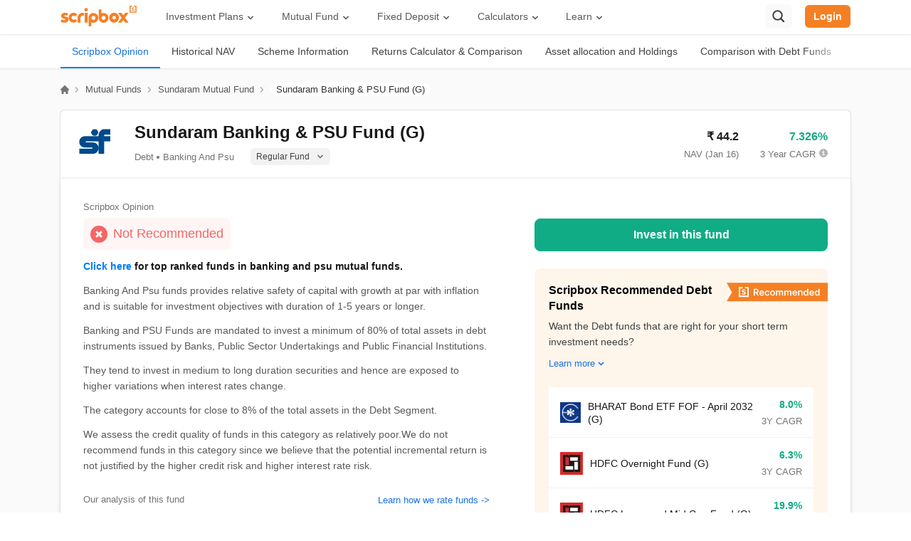

--- FILE ---
content_type: text/html; charset=utf-8
request_url: https://scripbox.com/mutual-fund/sundaram-banking-and-psu-debt-fund-regular-growth-formerly-institutional-plan
body_size: 72770
content:
<!DOCTYPE html><html lang="en"><head><meta charSet="utf-8"/><meta name="viewport" content="width=device-width"/><link rel="search" type="application/opensearchdescription+xml" href="/opensearch.xml"/><link rel="manifest" href="/manifest.json"/><meta name="next-head-count" content="4"/><link rel="preconnect" href="https://d112mhujhbz2ri.cloudfront.net"/><link rel="dns-prefetch" crossorigin="" href="https://api.scripbox.com"/><link rel="preconnect" href="https://www.googletagmanager.com" crossorigin=""/><link rel="preconnect" crossorigin="" href="https://www.google-analytics.com/"/><link rel="preload" href="https://d112mhujhbz2ri.cloudfront.net/_next/static/983133/_buildManifest.js" as="script" fetchpriority="high"/><link rel="preload" href="https://d112mhujhbz2ri.cloudfront.net/_next/static/983133/_ssgManifest.js" as="script" fetchpriority="high"/><link rel="preload" href="https://d112mhujhbz2ri.cloudfront.net/_next/static/css/2b7b5e0a0386ff60.css" as="style"/><link rel="stylesheet" href="https://d112mhujhbz2ri.cloudfront.net/_next/static/css/2b7b5e0a0386ff60.css" data-n-g=""/><noscript data-n-css=""></noscript><script defer="" nomodule="" src="https://d112mhujhbz2ri.cloudfront.net/_next/static/chunks/polyfills-c67a75d1b6f99dc8.js"></script><script src="https://d112mhujhbz2ri.cloudfront.net/_next/static/chunks/webpack-ec79e0238c25b17b.js" defer=""></script><script src="https://d112mhujhbz2ri.cloudfront.net/_next/static/chunks/framework-d011bc933f80057b.js" defer=""></script><script src="https://d112mhujhbz2ri.cloudfront.net/_next/static/chunks/main-8de885aebfad38f7.js" defer=""></script><script src="https://d112mhujhbz2ri.cloudfront.net/_next/static/chunks/pages/_app-bf2d89b92e6ee345.js" defer=""></script><script src="https://d112mhujhbz2ri.cloudfront.net/_next/static/chunks/29107295-54c46f60208f68c8.js" defer=""></script><script src="https://d112mhujhbz2ri.cloudfront.net/_next/static/chunks/2852872c-15b31a7081e6a868.js" defer=""></script><script src="https://d112mhujhbz2ri.cloudfront.net/_next/static/chunks/75fc9c18-ca35c7f9d6ffaeeb.js" defer=""></script><script src="https://d112mhujhbz2ri.cloudfront.net/_next/static/chunks/1609-ff2c038a56211e8a.js" defer=""></script><script src="https://d112mhujhbz2ri.cloudfront.net/_next/static/chunks/1664-336bd3a673b89d12.js" defer=""></script><script src="https://d112mhujhbz2ri.cloudfront.net/_next/static/chunks/9925-042e62bc4e33bbbd.js" defer=""></script><script src="https://d112mhujhbz2ri.cloudfront.net/_next/static/chunks/6154-2b6ed0bc0f9e598e.js" defer=""></script><script src="https://d112mhujhbz2ri.cloudfront.net/_next/static/chunks/9097-69e2cc5dc741b3c3.js" defer=""></script><script src="https://d112mhujhbz2ri.cloudfront.net/_next/static/chunks/3253-c8df5d0294ed352b.js" defer=""></script><script src="https://d112mhujhbz2ri.cloudfront.net/_next/static/chunks/1941-6a94836dc81f2db6.js" defer=""></script><script src="https://d112mhujhbz2ri.cloudfront.net/_next/static/chunks/939-298eeb6096705c36.js" defer=""></script><script src="https://d112mhujhbz2ri.cloudfront.net/_next/static/chunks/9702-5a487d3a26278308.js" defer=""></script><script src="https://d112mhujhbz2ri.cloudfront.net/_next/static/chunks/1177-c96f1bce23e87af4.js" defer=""></script><script src="https://d112mhujhbz2ri.cloudfront.net/_next/static/chunks/9084-378f14038d76808c.js" defer=""></script><script src="https://d112mhujhbz2ri.cloudfront.net/_next/static/chunks/1967-e0a0c618f54af124.js" defer=""></script><script src="https://d112mhujhbz2ri.cloudfront.net/_next/static/chunks/6959-40f8cb85da0182bb.js" defer=""></script><script src="https://d112mhujhbz2ri.cloudfront.net/_next/static/chunks/5699-8d5b1a315633213e.js" defer=""></script><script src="https://d112mhujhbz2ri.cloudfront.net/_next/static/chunks/1008-4051a95938212d99.js" defer=""></script><script src="https://d112mhujhbz2ri.cloudfront.net/_next/static/chunks/7902-63f39c1cd5eab69f.js" defer=""></script><script src="https://d112mhujhbz2ri.cloudfront.net/_next/static/chunks/1121-2c244cc8ffa81a1e.js" defer=""></script><script src="https://d112mhujhbz2ri.cloudfront.net/_next/static/chunks/2611-0d675278dc41e888.js" defer=""></script><script src="https://d112mhujhbz2ri.cloudfront.net/_next/static/chunks/4511-4b7dcd7e01173e0f.js" defer=""></script><script src="https://d112mhujhbz2ri.cloudfront.net/_next/static/chunks/8292-1263366872760005.js" defer=""></script><script src="https://d112mhujhbz2ri.cloudfront.net/_next/static/chunks/541-c362311ad97290cf.js" defer=""></script><script src="https://d112mhujhbz2ri.cloudfront.net/_next/static/chunks/9681-2602d2bd36107a9f.js" defer=""></script><script src="https://d112mhujhbz2ri.cloudfront.net/_next/static/chunks/pages/mutual-fund/%5Bslug%5D-ae2cb8b3aa6f7cf8.js" defer=""></script><script src="https://d112mhujhbz2ri.cloudfront.net/_next/static/983133/_buildManifest.js" defer=""></script><script src="https://d112mhujhbz2ri.cloudfront.net/_next/static/983133/_ssgManifest.js" defer=""></script></head><body><div id="__next"><style data-emotion-css="50oovs">.css-50oovs{font-family:'Inter',sans-serif;}@font-face{font-family:'Inter';font-style:normal;font-weight:100 900;font-display:optional;src:url(https://d112mhujhbz2ri.cloudfront.net/next-assets/fonts/Inter-variable.woff2) format('woff2');}</style><div class="css-50oovs"></div></div><script id="__NEXT_DATA__" type="application/json">{"props":{"pageProps":{"headerData":{"menuWithMappedSubMenus":[{"title":"Investment Plans","url":"","children":[{"title":"Wealth Plans","url":"","children":{"ID-73528":{"title":"Long Term Portfolio","url":"https://scripbox.com/investment-plans/long-term-portfolio"},"ID-73523":{"title":"Emergency Fund","url":"https://scripbox.com/investment-plans/emergency-fund"},"ID-73524":{"title":"Tax Saver Plan","url":"https://scripbox.com/investment-plans/tax-saver-plan"},"ID-73525":{"title":"Short Term Portfolio","url":"https://scripbox.com/investment-plans/short-term-portfolio"},"ID-73529":{"title":"Cash Management","url":"https://scripbox.com/investment-plans/cash-management-plan"}}},{"title":"Goal Based Plans","url":"","children":{"ID-73367":{"title":"Retire Confident","url":"https://scripbox.com/investment-plans/retire-confident"},"ID-73368":{"title":"Crorepati Calculator","url":"https://scripbox.com/investment-plans/my-first-crore"},"ID-73369":{"title":"Dream Planner","url":"https://scripbox.com/investment-plans/dream-planner"},"ID-73370":{"title":"Child Advantage","url":"https://scripbox.com/investment-plans/child-advantage"}}},{"title":"Explore","url":"","children":{"ID-100976":{"title":"Mutual Funds","url":"https://scripbox.com/mutual-fund"},"ID-109144":{"title":"US Stocks","url":"https://scripbox.com/us-stocks/"},"ID-79946":{"title":"ETFs","url":"https://scripbox.com/etf"}}}]},{"title":"Mutual Fund","url":"","children":[{"title":"Explore","url":"","children":{"ID-73391":{"title":"Latest Mutual Fund Nav","url":"https://scripbox.com/mutual-fund/latest-nav"},"ID-73385":{"title":"Compare Mutual Funds","url":"https://scripbox.com/mutual-fund/compare"},"ID-73397":{"title":"Mutual Fund Vs Fixed Deposit","url":"https://scripbox.com/mutual-fund/mutual-funds-vs-fixed-deposit"},"ID-73396":{"title":"ETF Vs Mutual Funds","url":"https://scripbox.com/mutual-fund/etf-vs-mutual-funds"},"ID-73394":{"title":"Mutual Fund ISIN Number","url":"https://scripbox.com/mutual-fund/isin-fair-market-values"}}},{"title":"Category","url":"","children":{"ID-73384":{"title":"Best Mutual Funds","url":"https://scripbox.com/mutual-fund/best-mutual-funds"},"ID-73388":{"title":"Best Mutual Funds for SIP","url":"https://scripbox.com/mutual-fund/best-sip-mutual-funds"},"ID-73386":{"title":"Best ELSS Funds","url":"https://scripbox.com/mutual-fund/best-elss-funds"},"ID-73387":{"title":"Best Flexi Cap Mutual Funds","url":"https://scripbox.com/mutual-fund/best-flexi-cap-mutual-funds"},"ID-73392":{"title":"Best Equity Mutual Funds","url":"https://scripbox.com/mutual-fund/best-equity-mutual-funds"},"ID-73393":{"title":"Best Small Cap Mutual Funds","url":"https://scripbox.com/mutual-fund/best-small-cap-mutual-funds"}}},{"title":"AMC","url":"","classes":["append-mutual-funds-section"],"children":{"ID-73399":{"title":"SBI Mutual Fund","url":"https://scripbox.com/mutual-fund/amc/sbi"},"ID-73400":{"title":"HDFC Mutual Fund","url":"https://scripbox.com/mutual-fund/amc/hdfc"},"ID-73401":{"title":"Axis Mutual Fund","url":"https://scripbox.com/mutual-fund/amc/axis"},"ID-73402":{"title":"Nippon Mutual Fund","url":"https://scripbox.com/mutual-fund/amc/reliance-nippon-life"},"ID-73403":{"title":"Aditya Birla Mutual Fund","url":"https://scripbox.com/mutual-fund/amc/aditya-birla-sun-life"},"ID-73404":{"title":"See all AMCs →","url":"https://scripbox.com/mutual-fund/amc","classes":["style-link"]}}}]},{"title":"Fixed Deposit","url":"","children":[{"title":"Explore","url":"","children":{"ID-73411":{"title":"Fixed Deposit","url":"https://scripbox.com/fixed-deposit"},"ID-73412":{"title":"Best Tax Saving FD","url":"https://scripbox.com/fixed-deposit/tax-saving-fd-interest-rates"},"ID-73413":{"title":"Best Senior Citizen FD","url":"https://scripbox.com/fixed-deposit/senior-citizen-fd-rates"},"ID-73414":{"title":"Highest FD Rates","url":"https://scripbox.com/fixed-deposit/highest-fd-rates"},"ID-73415":{"title":"Best Corporate FD","url":"https://scripbox.com/fixed-deposit/corporate-fd-rates"}}},{"title":"Banks","url":"","children":{"ID-73417":{"title":"SBI FD Rates","url":"https://scripbox.com/fixed-deposit/sbi-fd-interest-rates"},"ID-73418":{"title":"HDFC FD Rates","url":"https://scripbox.com/fixed-deposit/hdfc-bank-fd-interest-rate"},"ID-73419":{"title":"ICICI FD Rates","url":"https://scripbox.com/fixed-deposit/icici-bank-fd-rates"},"ID-73420":{"title":"PNB FD Rates","url":"https://scripbox.com/fixed-deposit/pnb-fd-rates"},"ID-73421":{"title":"Kotak FD Rates","url":"https://scripbox.com/fixed-deposit/kotak-bank-interest-rates"}}},{"title":"NBFC","url":"","classes":["append-fixed-deposit-section"],"children":{"ID-73424":{"title":"LIC FD Rates","url":"https://scripbox.com/fixed-deposit/lic-fd-rates"},"ID-73425":{"title":"Post Office FD Rates","url":"https://scripbox.com/fixed-deposit/post-office-fd-rates"},"ID-73426":{"title":"ESAF FD Rates","url":"https://scripbox.com/fixed-deposit/esaf-small-finance-bank-fd-rates"},"ID-73427":{"title":"IDFC First FD Rates","url":"https://scripbox.com/fixed-deposit/idfc-bank-fd-rates"},"ID-73428":{"title":"PNB HFL FD Rates","url":"https://scripbox.com/fixed-deposit/pnbhfl-fd-rates"}}}]},{"title":"Calculators","url":"","children":[{"title":"Investment","url":"","children":{"ID-73434":{"title":"SIP Calculator","url":"https://scripbox.com/plan/sip-calculator"},"ID-73435":{"title":"Lumpsum Calculator","url":"https://scripbox.com/plan/mutual-fund-lumpsum-calculator/"},"ID-73436":{"title":"FD Calculator","url":"https://scripbox.com/plan/fd-calculator"},"ID-73437":{"title":"STP Calculator","url":"https://scripbox.com/plan/stp-calculator/"},"ID-73438":{"title":"RD Calculator","url":"https://scripbox.com/plan/rd-calculator/"}}},{"title":"Retirement Planning","url":"","children":{"ID-73440":{"title":"PPF Calculator","url":"https://scripbox.com/plan/ppf-calculator/"},"ID-73441":{"title":"NPS Calculator","url":"https://scripbox.com/plan/nps-calculator/"},"ID-73442":{"title":"Gratuity Calculator","url":"https://scripbox.com/plan/gratuity-calculator/"},"ID-73443":{"title":"MIS Calculator","url":"https://scripbox.com/plan/post-office-monthly-income-scheme-calculator/"},"ID-73444":{"title":"SWP Calculator","url":"https://scripbox.com/plan/swp-calculator/"},"ID-116986":{"title":"FIRE Calculator","url":"https://scripbox.com/plan/fire-calculator"}}},{"title":"Savings","url":"","children":{"ID-73446":{"title":"EPF Calculator","url":"https://scripbox.com/plan/epf-calculator/"},"ID-73447":{"title":"HRA Calculator","url":"https://scripbox.com/plan/hra-calculator/"},"ID-73448":{"title":"SCSS Calculator","url":"https://scripbox.com/plan/scss-calculator/"},"ID-73449":{"title":"NSC Calculator","url":"https://scripbox.com/plan/nsc-calculator/"},"ID-73451":{"title":"SSY Calculator","url":"https://scripbox.com/plan/sukanya-samriddhi-yojana-calculator/"}}},{"title":"Tools","url":"","children":{"ID-73454":{"title":"Income Tax Calculator","url":"https://scripbox.com/plan/income-tax-calculator/"},"ID-73455":{"title":"Home Loan Calculator","url":"https://scripbox.com/plan/emi-calculator/home-loan-calculator/"},"ID-73458":{"title":"Compound Interest Calculator","url":"https://scripbox.com/plan/compound-interest-calculator/"},"ID-73461":{"title":"CAGR Calculator","url":"https://scripbox.com/plan/cagr-calculator/"},"ID-73464":{"title":"Inflation Calculator","url":"https://scripbox.com/plan/inflation-calculator/"},"ID-73457":{"title":"Capital Gain Calculator","url":"https://scripbox.com/plan/capital-gain-calculator/"},"ID-73462":{"title":"EMI Calculator","url":"https://scripbox.com/plan/emi-calculator/"}}}]},{"title":"Learn","url":"","children":[{"title":"Personal Finance","url":"","children":{"ID-73473":{"title":"Blog","url":"https://scripbox.com/blog/"},"ID-73469":{"title":"MF Resources","url":"https://scripbox.com/mf/"},"ID-73470":{"title":"FD Resources","url":"https://scripbox.com/fd/"},"ID-101225":{"title":"PF Resources","url":"https://scripbox.com/pf/"},"ID-73471":{"title":"Tax Insights","url":"https://scripbox.com/tax/"},"ID-73472":{"title":"Savings Schemes","url":"https://scripbox.com/saving-schemes/"}}},{"title":"Watch \u0026 Listen","url":"","children":{"ID-73475":{"title":"Web Stories","url":"https://scripbox.com/web-stories/"},"ID-73479":{"title":"YT Channel","url":"https://www.youtube.com/Scripbox"},"ID-73480":{"title":"News","url":"https://scripbox.com/news/"},"ID-73481":{"title":"Help","url":"https://help.scripbox.com/support/home"}}},{"title":"Investing Strategy","url":"","children":{"ID-105973":{"title":"Wealth Creation","url":"https://scripbox.com/wealth/"},"ID-73483":{"title":"Review Wealth","url":"https://scripbox.com/review-wealth"},"ID-73484":{"title":"Track Wealth","url":"https://scripbox.com/track-wealth"}}}]}],"userArray":[{"title":"My Dashboard","url":"https://invest.scripbox.com/redirect?ref=invest-login\u0026invest_redirect_path=","classes":["my-dashboard-icon"]},{"title":"Profile","url":"https://invest.scripbox.com/redirect?ref=invest-login\u0026invest_redirect_path=%2Fpersonal-info","classes":["my-profile-icon"]},{"title":"Wealth","url":"https://invest.scripbox.com/redirect?ref=invest-login\u0026invest_redirect_path=%2Fmy-wealth","classes":["my-wealth-icon"]},{"title":"Logout","url":"","classes":["logout-icon"]}],"newUserArray":[]},"footerData":{"footerMenuData":{"footer-menu":[{"title":"1800-102-1265","url":"tel:1800-102-1265","classes":["phone-icon"]},{"title":"WhatsApp","url":"https://wa.me/918884448026","classes":["whatsapp"]},{"title":"Email","url":"mailto:help@scripbox.com","classes":["email"]},{"title":"Address","url":"https://scripbox.com/pages/contact-us","classes":["reach-us"]}],"benchmark-logos":[],"explore":[{"title":"Mutual Fund","url":"https://scripbox.com/mutual-fund"},{"title":"Fixed Deposit","url":"https://scripbox.com/fixed-deposit"},{"title":"US Stocks","url":"https://scripbox.com/us-stocks/"},{"title":"ETF","url":"https://scripbox.com/etf"},{"title":"NFO","url":"https://scripbox.com/mutual-fund/nfo"},{"title":"Gold Rates","url":"https://scripbox.com/gold-rate"},{"title":"Recurring Deposit","url":"https://scripbox.com/recurring-deposit"}],"knowledge-base":[{"title":"MF Articles","url":"https://scripbox.com/mf/"},{"title":"Taxation","url":"https://scripbox.com/tax/"},{"title":"FD Articles","url":"https://scripbox.com/fd/"},{"title":"Personal Finance","url":"https://scripbox.com/pf/"},{"title":"Saving Schemes","url":"https://scripbox.com/saving-schemes/"},{"title":"Wealth Creation","url":"https://scripbox.com/wealth/"}],"about":[{"title":"Meet the Team","url":"https://scripbox.com/pages/the-scripbox-team"},{"title":"How it Works","url":"https://scripbox.com/pages/how-it-works"},{"title":"Awards","url":"https://scripbox.com/pages/awards"},{"title":"In the News","url":"https://scripbox.com/pages/in-the-news"},{"title":"Career","url":"https://scripbox.com/pages/careers"},{"title":"Reviews","url":"https://scripbox.com/pages/reviews"}],"quick-links":[{"title":"Blog","url":"https://scripbox.com/blog/"},{"title":"Planning Tools","url":"https://scripbox.com/plan/"},{"title":"Rent Receipt","url":"https://scripbox.com/plan/download-rent-receipt/"},{"title":"Webstories","url":"https://scripbox.com/web-stories/"}],"download-app":[{"title":"AppStore","url":"https://itunes.apple.com/app/apple-store/id1137375075?pt=118323393\u0026ct=footer\u0026mt=8","classes":["app-store"]},{"title":"PlayStore","url":"https://play.google.com/store/apps/details?id=com.scripbox.takecharge\u0026referrer=utm_source%3Dwebsite%26utm_medium%3Dappicon%26utm_campaign%3Dfooter","classes":["play-store"]}],"calculators-menu":[{"title":"SIP Calculator","url":"https://scripbox.com/plan/sip-calculator"},{"title":"FIRE Calculator","url":"https://scripbox.com/plan/fire-calculator"},{"title":"ELSS Calculator","url":"https://scripbox.com/plan/elss-calculator/"},{"title":"Lumpsum Calculator","url":"https://scripbox.com/plan/mutual-fund-lumpsum-calculator/"},{"title":"EMI Calculator","url":"https://scripbox.com/plan/emi-calculator/"},{"title":"FD Calculator","url":"https://scripbox.com/plan/fd-calculator"},{"title":"RD Calculator","url":"https://scripbox.com/plan/rd-calculator/"},{"title":"NPS Calculator","url":"https://scripbox.com/plan/nps-calculator/"},{"title":"Home Loan EMI Calculator","url":"https://scripbox.com/plan/emi-calculator/home-loan-calculator/"},{"title":"PPF Calculator","url":"https://scripbox.com/plan/ppf-calculator/"},{"title":"Income Tax Calculator","url":"https://scripbox.com/plan/income-tax-calculator/"},{"title":"Retirement Calculator","url":"https://scripbox.com/plan/retirement-calculator/"},{"title":"Post Office FD Calculator","url":"https://scripbox.com/plan/post-office-fd-calculator/"},{"title":"SBI PPF Calculator","url":"https://scripbox.com/plan/sbi-ppf-calculator/"},{"title":"Sukanya Samriddhi Yojana Calculator","url":"https://scripbox.com/plan/sukanya-samriddhi-yojana-calculator/"},{"title":"HDFC PPF Calculator","url":"https://scripbox.com/plan/ppf-calculator-hdfc/"},{"title":"Post Office Monthly Income Scheme Calculator","url":"https://scripbox.com/plan/post-office-monthly-income-scheme-calculator/"},{"title":"CAGR Calculator","url":"https://scripbox.com/plan/cagr-calculator/"},{"title":"Rent Receipt Generator","url":"https://scripbox.com/plan/download-rent-receipt/"},{"title":"Compound Interest Calculator","url":"https://scripbox.com/plan/compound-interest-calculator/"},{"title":"EPF Calculator","url":"https://scripbox.com/plan/epf-calculator/"},{"title":"Net Present Value Calculator","url":"https://scripbox.com/plan/npv-calculator/"},{"title":"Index Fund Calculator","url":"https://scripbox.com/plan/index-fund-calculator"}],"best-mutual-funds":[{"title":"Best Short Term Mutual Funds","url":"https://scripbox.com/mutual-fund/best-short-term-mutual-funds"},{"title":"Best Long Term Mutual Funds","url":"https://scripbox.com/mutual-fund/best-long-term-mutual-funds"},{"title":"Best Large Cap Mutual Funds","url":"https://scripbox.com/mutual-fund/best-large-cap-mutual-funds"},{"title":"Best Mid Cap Mutual Funds","url":"https://scripbox.com/mutual-fund/best-mid-cap-mutual-funds"},{"title":"Best Small Cap Mutual Funds","url":"https://scripbox.com/mutual-fund/best-small-cap-mutual-funds"},{"title":"Best Fixed Maturity Plans","url":"https://scripbox.com/mutual-fund/best-fixed-maturity-plans"},{"title":"Best Equity Mutual Funds","url":"https://scripbox.com/mutual-fund/best-equity-mutual-funds"},{"title":"Best International Mutual Funds","url":"https://scripbox.com/mutual-fund/best-international-mutual-funds"},{"title":"Best Diversified Mutual Funds","url":"https://scripbox.com/mutual-fund/best-diversified-mutual-funds"},{"title":"Best Energy Sector Mutual Funds","url":"https://scripbox.com/mutual-fund/energy-sector-mutual-funds"}],"amcs-menu":[{"title":"Axis Mutual Fund","url":"https://scripbox.com/mutual-fund/amc/axis"},{"title":"Franklin Templeton Mutual Fund","url":"https://scripbox.com/mutual-fund/amc/franklin-templeton"},{"title":"SBI Mutual Fund","url":"https://scripbox.com/mutual-fund/amc/sbi"},{"title":"HDFC Mutual Fund","url":"https://scripbox.com/mutual-fund/amc/hdfc"},{"title":"TATA Mutual Fund","url":"https://scripbox.com/mutual-fund/amc/tata"},{"title":"Kotak Mutual Fund","url":"https://scripbox.com/mutual-fund/amc/kotak-mahindra"},{"title":"Motilal Oswal Mutual Fund","url":"https://scripbox.com/mutual-fund/amc/motilal-oswal"},{"title":"ICICI Mutual Fund","url":"https://scripbox.com/mutual-fund/amc/icici-prudential"},{"title":"Mirae Asset Mutual Fund","url":"https://scripbox.com/mutual-fund/amc/mirae-asset-global"},{"title":"Aditya Birla Mutual Fund","url":"https://scripbox.com/mutual-fund/amc/aditya-birla-sun-life"},{"title":"All AMCs","url":"https://scripbox.com/mutual-fund/amc"}],"recommended-funds-menu":[{"title":"Parag Parikh Flexi Cap Fund","url":"https://scripbox.com/mutual-fund/parag-parikh-long-term-equity-fund-growth"},{"title":"Mirae Asset Tax Saver Fund","url":"https://scripbox.com/mutual-fund/mirae-asset-tax-saver-fund-regular-growth"},{"title":"Canara Robeco Bluechip Equity Fund","url":"https://scripbox.com/mutual-fund/canara-robeco-bluechip-equity-fund-regular-growth"},{"title":"DSP Tax Saver Fund","url":"https://scripbox.com/mutual-fund/dsp-tax-saver-fund-growth"},{"title":"Canara Robeco Emerging Equities Fund","url":"https://scripbox.com/mutual-fund/canara-robeco-emerging-equities-regular-growth"},{"title":"IIFL Focused Equity Fund","url":"https://scripbox.com/mutual-fund/iifl-focused-equity-fund-regular-growth"},{"title":"ICICI Prudential US Bluechip Equity Fund","url":"https://scripbox.com/mutual-fund/icici-prudential-us-bluechip-equity-fund-growth"},{"title":"HDFC Gold Fund","url":"https://scripbox.com/mutual-fund/hdfc-gold-fund-growth"},{"title":"ICICI Prudential Liquid Fund","url":"https://scripbox.com/mutual-fund/icici-prudential-liquid-fund-growth"},{"title":"Nippon India Value Fund","url":"https://scripbox.com/mutual-fund/nippon-india-value-fund-growth-plan"},{"title":"ISIN Fair Market Values","url":"https://scripbox.com/mutual-fund/isin-fair-market-values"},{"title":"Scripbox Recommended Mutual Funds ISIN \u0026 FMV","url":"https://scripbox.com/mutual-fund/isin-fair-market-values-for-recommended-funds"}],"top-mutual-funds":[{"title":"Value Mutual Funds","url":"https://scripbox.com/mutual-fund/value-funds"},{"title":"US Equity Mutual Funds","url":"https://scripbox.com/mutual-fund/us-equity"},{"title":"Ultra Short Term Mutual Funds","url":"https://scripbox.com/mutual-fund/ultra-short"},{"title":"Thematic Mutual Funds","url":"https://scripbox.com/mutual-fund/sectoral-thematic"},{"title":"Retirement Mutual Funds","url":"https://scripbox.com/mutual-fund/retirement"},{"title":"Pharma Sector Mutual Funds","url":"https://scripbox.com/mutual-fund/pharma-sector-mutual-funds"},{"title":"Money Market Mutual Funds","url":"https://scripbox.com/mutual-fund/money-market"},{"title":"Low Risk Mutual Funds","url":"https://scripbox.com/mutual-fund/low-risk"},{"title":"IT Sector Mutual Funds","url":"https://scripbox.com/mutual-fund/it-sector-mutual-funds"},{"title":"Infra Sector Mutual Funds","url":"https://scripbox.com/mutual-fund/infrastructure-funds"},{"title":"High Risk Mutual Funds","url":"https://scripbox.com/mutual-fund/high-risk"},{"title":"Gold Mutual Funds","url":"https://scripbox.com/mutual-fund/gold-funds"},{"title":"Fund of Funds","url":"https://scripbox.com/mutual-fund/fund-of-funds"},{"title":"New Fund Offers (NFO)","url":"https://scripbox.com/mutual-fund/nfo"},{"title":"Mutual Fund NAV","url":"https://scripbox.com/mutual-fund/latest-nav"}],"top-fd-providers":[{"title":"SBI Fixed Deposit","url":"https://scripbox.com/fixed-deposit/sbi-fd-interest-rates"},{"title":"Post Office Fixed Deposit","url":"https://scripbox.com/fixed-deposit/post-office-fd-rates"},{"title":"LIC Fixed Deposit","url":"https://scripbox.com/fixed-deposit/lic-fd-rates"},{"title":"HDFC Fixed Deposit","url":"https://scripbox.com/fixed-deposit/hdfc-bank-fd-interest-rate"},{"title":"PNB Fixed Deposit","url":"https://scripbox.com/fixed-deposit/pnb-fd-rates"},{"title":"IOB Fixed Deposit","url":"https://scripbox.com/fixed-deposit/iob-fd-interest-rates"},{"title":"Bank of Baroda Fixed Deposit","url":"https://scripbox.com/fixed-deposit/iob-fd-interest-rates"},{"title":"Canara Bank Fixed Deposit","url":"https://scripbox.com/fixed-deposit/canara-bank-fd-rates"},{"title":"City Union Fixed Deposit","url":"https://scripbox.com/fixed-deposit/city-union-bank-fd-rates"},{"title":"DCB Fixed Deposit","url":"https://scripbox.com/fixed-deposit/dcb-bank-fd-rates"}],"popular-search":[{"title":"Recurring Deposit","url":"https://scripbox.com/recurring-deposit"},{"title":"Salary Slip","url":"https://scripbox.com/tax/salary-slip/"},{"title":"PPF Interest Rate","url":"https://scripbox.com/saving-schemes/ppf-interest-rate/"},{"title":"SIP Meaning","url":"https://scripbox.com/mf/what-is-sip/"},{"title":"Yield to Maturity","url":"https://scripbox.com/mf/what-is-yield-to-maturity/"},{"title":"Post Office Scheme","url":"https://scripbox.com/saving-schemes/post-office-savings/"},{"title":"Section 143(1)","url":"https://scripbox.com/tax/section-143-1-of-income-tax/"},{"title":"SIP vs Mutual Fund","url":"https://scripbox.com/mf/difference-between-sip-and-mutual-fund/"},{"title":"IPO Watch List","url":"https://scripbox.com/pf/ipo/"},{"title":"Nifty Meaning","url":"https://scripbox.com/pf/what-is-nifty/"},{"title":"Upcoming IPOs 2023","url":"https://scripbox.com/pf/upcoming-ipos/"},{"title":"ETF Vs Mutual Fund","url":"https://scripbox.com/mutual-fund/etf-vs-mutual-funds"},{"title":"Money Market Instruments","url":"https://scripbox.com/mf/money-market-instruments/"},{"title":"Mutual Fund Cut Off Time","url":"https://scripbox.com/mf/mutual-fund-cut-off-time/"},{"title":"Section 80C","url":"https://scripbox.com/tax/section-80c/"},{"title":"Income Tax Rates 2023","url":"https://scripbox.com/tax/income-tax-slabs/"},{"title":"Portfolio Management Service","url":"https://scripbox.com/wealth/what-is-portfolio-management-services/"}],"faqs":[{"label":"Scripbox My First Crore plan","header":"Invest Rs. 5000/ p.m to reach your first crore","info":"Invest in small amounts every month for a few years to accumulate your first crore. Scripbox My First Crore plan will help you invest in the best performing funds for the goal.","anchorText":"Scripbox My First Crore plan","href":"https://scripbox.com/plans/my-first-crore"},{"label":"Scripbox Retire Confident plan","header":"Plan your investment for retirement","info":"We will help you create a personalised retirement plan to maintain your lifestyle in retirement. Check Scripbox Retire Confident plan.","anchorText":"Scripbox Retire Confident plan","href":"https://scripbox.com/plans/retire-confident"},{"label":"Scripbox Child Education plan","header":"How much should I invest for my child's education?","info":"We help you invest enough for your child's education. Today, your child's education is a costly affair. Plan early and stay ahead. Check out Scripbox Child Education plan.","anchorText":"Scripbox Child Education plan","href":"https://scripbox.com/plans/premier-education"},{"label":"Scripbox Dream Planner","header":"Plan your dream with Investment planner","info":"Dream big and make it a reality by saving up rather than taking a loan. Check out Scripbox Dream Planner to estimate monthly savings to fulfil your dreams.","anchorText":"Scripbox Dream Planner","href":"https://scripbox.com/plans/dream-planner"},{"label":"Scripbox Tax Saver Plan","header":"Save money with tax saver plan","info":"Wish to save tax and optimize your investment portfolio? Benefit from equity investment along with tax saving with Scripbox Tax Saver Plan.","anchorText":"Scripbox Tax Saver Plan","href":"https://scripbox.com/invest/investment-info/elss"},{"label":"Scripbox Emergency Fund plan","header":"How do I keep an emergency fund?","info":"Wish to build a fund for your emergency needs? Invest in stable and secure liquid funds with the Scripbox Emergency Fund plan","anchorText":"Scripbox Emergency Fund plan","href":"https://scripbox.com/invest/investment-info/liquid"},{"label":"Scripbox Principal Protection and Growth plan","header":"Invest Rs. 5000/ p.m to reach your first crore","info":"Are you the kind of investor who believes in playing it safe but also wants  to grow their wealth? Explore Scripbox Principal Protection and Growth plan","anchorText":"Scripbox Principal Protection and Growth plan","href":"https://scripbox.com/invest/investment-info/principal-protection"},{"label":"Scripbox Goal based Plans","header":"Plan today to meet your life goals","info":"Have life goals? Invest in the best funds chosen carefully to fulfil your dreams. Check out Scripbox Goal based Plans","anchorText":"Scripbox Goal based Plans","href":"https://scripbox.com/plans/dream-planner"},{"label":"Consolidated mutual fund statement","header":"Get Insights of your consolidated mutual fund statement","info":"Get your mutual fund portfolio analysed for free by uploading your consolidated mutual fund statement with Scripbox.","anchorText":"consolidated mutual fund statement","href":"https://scripbox.com/pages/mutual-fund-ecas"},{"label":"Scripbox Cash Management","header":"Park your cash for short term money","info":"Park your cash until you decide what to do next. Invest in stable liquid funds  with Scripbox Cash Management","anchorText":"Scripbox Cash Management","href":"https://scripbox.com/invest/investment-info/cash_management_plan"}]}},"fundSlug":"sundaram-banking-and-psu-debt-fund-regular-growth-formerly-institutional-plan","amcSlug":"sundaram","amcData":{},"fundDetails":{"name":"Sundaram Mutual Fund"},"aboutAmc":{"amc_seo_name":"Sundaram Mutual Fund","slug":"sundaram","amc_name":"Sundaram Mutual Fund","amc_phone":"1860-425-7237","amc_email":null,"generated_content":"Sundaram Mutual Fund manages assets worth 76137 crores and was set up on 1996-02-26. Its current offering of mutual fund schemes includes 367 debt, 280 equity, 120 hybrid, 16 other funds. The company is led by its CEO Anand Radhakrishnan(Managing Director).","short_desc":"Sundaram AMC was established in 1996. It is a fully owned subsidiary of NBFCs - Sundaram Finance Limited (SFL). With about 3.3 million investors and an overall 23 years of expertise in fund management it has become one of the largest financial institution in India."},"topFundsOfAMC":[{"is_switch_in_allowed":true,"return_4year":8.665,"transaction_status":"ALL","fund_id":"51a43a72-4c10-3a05-91bf-27bc736e6848","is_switch_out_allowed":true,"min_investment_multiples":100,"is_purchase_allowed":true,"asset_class":"Hybrid","is_one_time_investment_allowed":true,"name_alternative":null,"composition":{"commodities":0,"debt":22.353515,"equity":38.462357,"others":39.18413,"realestate":0},"sip":{"daily":{"max_amount":999999999},"monthly":{"dates":"Any Business Day","days_of_month":[1,2,3,4,5,6,7,8,9,10,11,12,13,14,15,16,17,18,19,20,21],"max_amount":999999999,"min_amount":1000,"min_installments":10,"minimum_installments":6,"multiplier":100},"quarterly":{"dates":"Any Business Day","max_amount":9999999,"min_amount":750,"minimum_installments":6,"multiplier":1},"weekly":{"dates":"Any Business Day","max_amount":9999999,"min_amount":1000,"minimum_installments":6,"multiplier":1}},"sub_plan_id":"1306_03","is_swp_allowed":true,"return_10year":8.744,"holdings_maturity":{"as_on_date":"2025-09-30","average_maturity_period":3.354602,"avg_ytm":null,"duration":2.454435,"macaulay_duration":2.545414},"is_investable":true,"sub_asset_class_code":"EQUITY_SAVINGS","portfolio_disclosure_url":"https://www.amfiindia.com/online-center/portfolio-disclosure","is_nfo":false,"nav_date":"2026-01-16","is_investment_allowed":true,"amc_code":"176","amc_logo":"https://asset1.scripbox.com/assets/amc/logo/sundaram.png","plan_name":"Sundaram Equity Savings Fund","portfolio_audit_ic_blacklist":false,"return_3year":10.974,"category_return":{"as_on_date":"2025-10-30","objective_text":"Hybrid: Equity Savings","day_1":{"count":23,"return":-0.14},"month_1":{"count":23,"return":1.662},"month_3":{"count":22,"return":2.238},"month_6":{"count":21,"return":4.761},"month_9":{"count":20,"return":7.069},"since_launch":{"count":null,"return":null},"week_1":{"count":23,"return":0.099},"year_1":{"count":20,"return":6.554},"year_10":{"count":9,"return":8.093},"year_2":{"count":20,"return":10.942},"year_3":{"count":20,"return":10.056},"year_4":{"count":20,"return":8.066},"year_5":{"count":20,"return":10.512},"ytd":{"count":20,"return":5.742}},"sub_asset_class":"Equity Savings","plan_id":1306,"amc_short_name":"Sundaram","index":{"full_name":"NIFTY Equity Savings Total Return Index","index_id":461,"short_name":"NIFTY Equity Savings TRI"},"apus_fund_scheme":{"name":"Sundaram Equity Savings Fund Growth","kind":"apus_fund_scheme","inserted_at":"2026-01-16T17:42:53","updated_at":"2024-07-29T18:38:06","isin_code":"INF173K01213","rta_scheme_code":"176QSGP","amfi_code":"149674","fund_scheme_code":"23991","fund_scheme_id":23991},"amc_slug":"sundaram","is_active_status":true,"return_1day":-0.191,"asset_holding":[{"company_id":6105,"instrument_abv":"Eq. Der.","instrument_asset_class":"EQUITY","instrument_desc":"Equity Derivatives","instrument_type":"Equity","name":"HCL Technologies Ltd.","percentage":-1.113},{"company_id":6218,"instrument_abv":"Equity","instrument_asset_class":"EQUITY","instrument_desc":"Equity","instrument_type":"Equity","name":"Canara Bank","percentage":0.56},{"company_id":6321,"instrument_abv":"Equity","instrument_asset_class":"EQUITY","instrument_desc":"Equity","instrument_type":"Equity","name":"Bharti Airtel Ltd.","percentage":4.058},{"company_id":6321,"instrument_abv":"Eq. Der.","instrument_asset_class":"EQUITY","instrument_desc":"Equity Derivatives","instrument_type":"Equity","name":"Bharti Airtel Ltd.","percentage":-2.622},{"company_id":6442,"instrument_abv":"Equity","instrument_asset_class":"EQUITY","instrument_desc":"Equity","instrument_type":"Equity","name":"Maruti Suzuki India Ltd.","percentage":2.507},{"company_id":6442,"instrument_abv":"Eq. Der.","instrument_asset_class":"EQUITY","instrument_desc":"Equity Derivatives","instrument_type":"Equity","name":"Maruti Suzuki India Ltd.","percentage":-1.317},{"company_id":7296,"instrument_abv":"Debenture","instrument_asset_class":"DEBT","instrument_desc":"Debenture","instrument_type":"Debt","name":"National Bank For Agriculture \u0026 Rural Development","percentage":1.139},{"company_id":7296,"instrument_abv":"FRB","instrument_asset_class":"DEBT","instrument_desc":"Floating Rate Bond","instrument_type":"Debt","name":"National Bank For Agriculture \u0026 Rural Development","percentage":1.131},{"company_id":7939,"instrument_abv":"Equity","instrument_asset_class":"EQUITY","instrument_desc":"Equity","instrument_type":"Equity","name":"United Breweries Ltd.","percentage":0.777},{"company_id":15760,"instrument_abv":"Equity","instrument_asset_class":"EQUITY","instrument_desc":"Equity","instrument_type":"Equity","name":"PNB Housing Finance Ltd.","percentage":1.085},{"company_id":15812,"instrument_abv":"Equity","instrument_asset_class":"EQUITY","instrument_desc":"Equity","instrument_type":"Equity","name":"Ultratech Cement Ltd.","percentage":0.674},{"company_id":15850,"instrument_abv":"Equity","instrument_asset_class":"EQUITY","instrument_desc":"Equity","instrument_type":"Equity","name":"Tata Consultancy Services Ltd.","percentage":0.291},{"company_id":16800,"instrument_abv":"Equity","instrument_asset_class":"EQUITY","instrument_desc":"Equity","instrument_type":"Equity","name":"Tech Mahindra Ltd.","percentage":1.199},{"company_id":16884,"instrument_abv":"Equity","instrument_asset_class":"EQUITY","instrument_desc":"Equity","instrument_type":"Equity","name":"DLF Ltd.","percentage":0.358},{"company_id":16884,"instrument_abv":"Eq. Der.","instrument_asset_class":"EQUITY","instrument_desc":"Equity Derivatives","instrument_type":"Equity","name":"DLF Ltd.","percentage":-0.36},{"company_id":17003,"instrument_abv":"Equity","instrument_asset_class":"EQUITY","instrument_desc":"Equity","instrument_type":"Equity","name":"Info Edge (India) Ltd.","percentage":0.638},{"company_id":17950,"instrument_abv":"Equity","instrument_asset_class":"EQUITY","instrument_desc":"Equity","instrument_type":"Equity","name":"Adani Ports and Special Economic Zone Ltd.","percentage":0.41},{"company_id":18751,"instrument_abv":"Equity","instrument_asset_class":"EQUITY","instrument_desc":"Equity","instrument_type":"Equity","name":"Bajaj Finserv Ltd.","percentage":0.234},{"company_id":18751,"instrument_abv":"Eq. Der.","instrument_asset_class":"EQUITY","instrument_desc":"Equity Derivatives","instrument_type":"Equity","name":"Bajaj Finserv Ltd.","percentage":-0.235},{"company_id":19137,"instrument_abv":"T-Bills","instrument_asset_class":"DEBT","instrument_desc":"Treasury Bills","instrument_type":"Debt","name":"Reserve Bank of India","percentage":2.757},{"company_id":20874,"instrument_abv":"Equity","instrument_asset_class":"EQUITY","instrument_desc":"Equity","instrument_type":"Equity","name":"Tata Motors Ltd. - DVR Ordinary [Merged]","percentage":1.736},{"company_id":21350,"instrument_abv":"Equity","instrument_asset_class":"EQUITY","instrument_desc":"Equity","instrument_type":"Equity","name":"Triveni Turbine Ltd.","percentage":0.897},{"company_id":21473,"instrument_abv":"Equity","instrument_asset_class":"EQUITY","instrument_desc":"Equity","instrument_type":"Equity","name":"TD Power Systems Ltd.","percentage":1.769},{"company_id":21610,"instrument_abv":"Equity","instrument_asset_class":"EQUITY","instrument_desc":"Equity","instrument_type":"Equity","name":"Multi Commodity Exchange Of India Ltd.","percentage":0.827},{"company_id":22682,"instrument_abv":"Equity","instrument_asset_class":"EQUITY","instrument_desc":"Equity","instrument_type":"Equity","name":"Tata Technologies Ltd","percentage":0.261},{"company_id":23164,"instrument_abv":"Equity","instrument_asset_class":"EQUITY","instrument_desc":"Equity","instrument_type":"Equity","name":"Interglobe Aviation Ltd.","percentage":1.395},{"company_id":23164,"instrument_abv":"Eq. Der.","instrument_asset_class":"EQUITY","instrument_desc":"Equity Derivatives","instrument_type":"Equity","name":"Interglobe Aviation Ltd.","percentage":-0.535},{"company_id":24028,"instrument_abv":"Equity","instrument_asset_class":"EQUITY","instrument_desc":"Equity","instrument_type":"Equity","name":"HDFC Life Insurance Co Ltd.","percentage":0.634},{"company_id":24028,"instrument_abv":"Eq. Der.","instrument_asset_class":"EQUITY","instrument_desc":"Equity Derivatives","instrument_type":"Equity","name":"HDFC Life Insurance Co Ltd.","percentage":-0.638},{"company_id":24296,"instrument_abv":"Equity","instrument_asset_class":"EQUITY","instrument_desc":"Equity","instrument_type":"Equity","name":"Bharti Hexacom Ltd.","percentage":1.405},{"company_id":24610,"instrument_abv":"Equity","instrument_asset_class":"EQUITY","instrument_desc":"Equity","instrument_type":"Equity","name":"Dalmia Bharat Ltd.","percentage":0.333},{"company_id":24832,"instrument_abv":"Equity","instrument_asset_class":"EQUITY","instrument_desc":"Equity","instrument_type":"Equity","name":"Sterling and Wilson Renewable Energy Ltd.","percentage":0.584},{"company_id":25942,"instrument_abv":"Equity","instrument_asset_class":"EQUITY","instrument_desc":"Equity","instrument_type":"Equity","name":"Clean Science And Technology Ltd.","percentage":0.368},{"company_id":25954,"instrument_abv":"Equity","instrument_asset_class":"EQUITY","instrument_desc":"Equity","instrument_type":"Equity","name":"Eternal Ltd.","percentage":0.148},{"company_id":26326,"instrument_abv":"Equity","instrument_asset_class":"EQUITY","instrument_desc":"Equity","instrument_type":"Equity","name":"CE Info Systems Ltd.","percentage":0.378},{"company_id":27277,"instrument_abv":"Equity","instrument_asset_class":"EQUITY","instrument_desc":"Equity","instrument_type":"Equity","name":"Mankind Pharma Ltd.","percentage":0.729},{"company_id":27985,"instrument_abv":"Equity","instrument_asset_class":"EQUITY","instrument_desc":"Equity","instrument_type":"Equity","name":"DOMS Industries Ltd.","percentage":0.262},{"company_id":2058,"instrument_abv":"Equity","instrument_asset_class":"EQUITY","instrument_desc":"Equity","instrument_type":"Equity","name":"Kesoram Industries Ltd.","percentage":0.739},{"company_id":2192,"instrument_abv":"Equity","instrument_asset_class":"EQUITY","instrument_desc":"Equity","instrument_type":"Equity","name":"Larsen \u0026 Toubro Ltd.","percentage":1.153},{"company_id":2321,"instrument_abv":"Equity","instrument_asset_class":"EQUITY","instrument_desc":"Equity","instrument_type":"Equity","name":"Mahindra \u0026 Mahindra Ltd.","percentage":0.947},{"company_id":1922,"instrument_abv":"Eq. Der.","instrument_asset_class":"EQUITY","instrument_desc":"Equity Derivatives","instrument_type":"Equity","name":"JSW Steel Ltd.","percentage":-0.208},{"company_id":1922,"instrument_abv":"Equity","instrument_asset_class":"EQUITY","instrument_desc":"Equity","instrument_type":"Equity","name":"JSW Steel Ltd.","percentage":0.206},{"company_id":1764,"instrument_abv":"Eq. Der.","instrument_asset_class":"EQUITY","instrument_desc":"Equity Derivatives","instrument_type":"Equity","name":"Infosys Ltd.","percentage":-3.558},{"company_id":1764,"instrument_abv":"Equity","instrument_asset_class":"EQUITY","instrument_desc":"Equity","instrument_type":"Equity","name":"Infosys Ltd.","percentage":4.347},{"company_id":1751,"instrument_abv":"Eq. Der.","instrument_asset_class":"EQUITY","instrument_desc":"Equity Derivatives","instrument_type":"Equity","name":"Indusind Bank Ltd.","percentage":-3.23},{"company_id":1751,"instrument_abv":"Equity","instrument_asset_class":"EQUITY","instrument_desc":"Equity","instrument_type":"Equity","name":"Indusind Bank Ltd.","percentage":3.758},{"company_id":1622,"instrument_abv":"Equity","instrument_asset_class":"EQUITY","instrument_desc":"Equity","instrument_type":"Equity","name":"ICICI Bank Ltd.","percentage":1.461},{"company_id":1578,"instrument_abv":"Eq. Der.","instrument_asset_class":"EQUITY","instrument_desc":"Equity Derivatives","instrument_type":"Equity","name":"Hindustan Petroleum Corporation Ltd.","percentage":-1.033},{"company_id":1578,"instrument_abv":"Equity","instrument_asset_class":"EQUITY","instrument_desc":"Equity","instrument_type":"Equity","name":"Hindustan Petroleum Corporation Ltd.","percentage":1.027},{"company_id":1572,"instrument_abv":"Eq. Der.","instrument_asset_class":"EQUITY","instrument_desc":"Equity Derivatives","instrument_type":"Equity","name":"Hindustan Unilever Ltd.","percentage":-1.47},{"company_id":1572,"instrument_abv":"Equity","instrument_asset_class":"EQUITY","instrument_desc":"Equity","instrument_type":"Equity","name":"Hindustan Unilever Ltd.","percentage":2.09},{"company_id":1549,"instrument_abv":"Eq. Der.","instrument_asset_class":"EQUITY","instrument_desc":"Equity Derivatives","instrument_type":"Equity","name":"Hindalco Industries Ltd.","percentage":-1.056},{"company_id":1549,"instrument_abv":"Equity","instrument_asset_class":"EQUITY","instrument_desc":"Equity","instrument_type":"Equity","name":"Hindalco Industries Ltd.","percentage":1.053},{"company_id":1459,"instrument_abv":"Eq. Der.","instrument_asset_class":"EQUITY","instrument_desc":"Equity Derivatives","instrument_type":"Equity","name":"HDFC Bank Ltd.","percentage":-5.534},{"company_id":1459,"instrument_abv":"Equity","instrument_asset_class":"EQUITY","instrument_desc":"Equity","instrument_type":"Equity","name":"HDFC Bank Ltd.","percentage":7.775},{"company_id":1374,"instrument_abv":"Eq. Der.","instrument_asset_class":"EQUITY","instrument_desc":"Equity Derivatives","instrument_type":"Equity","name":"Ambuja Cements Ltd.","percentage":-0.07},{"company_id":1374,"instrument_abv":"Equity","instrument_asset_class":"EQUITY","instrument_desc":"Equity","instrument_type":"Equity","name":"Ambuja Cements Ltd.","percentage":0.069},{"company_id":1140,"instrument_abv":"Equity","instrument_asset_class":"EQUITY","instrument_desc":"Equity","instrument_type":"Equity","name":"The Federal Bank Ltd.","percentage":0.937},{"company_id":1128,"instrument_abv":"Equity","instrument_asset_class":"EQUITY","instrument_desc":"Equity","instrument_type":"Equity","name":"Schaeffler India Ltd.","percentage":0.581},{"company_id":981,"instrument_abv":"Equity","instrument_asset_class":"EQUITY","instrument_desc":"Equity","instrument_type":"Equity","name":"Dr. Reddy's Laboratories Ltd.","percentage":1.149},{"company_id":841,"instrument_abv":"Equity","instrument_asset_class":"EQUITY","instrument_desc":"Equity","instrument_type":"Equity","name":"Cummins India Ltd.","percentage":0.874},{"company_id":748,"instrument_abv":"Equity","instrument_asset_class":"EQUITY","instrument_desc":"Equity","instrument_type":"Equity","name":"Cipla Ltd.","percentage":0.526},{"company_id":740,"instrument_abv":"Equity","instrument_asset_class":"EQUITY","instrument_desc":"Equity","instrument_type":"Equity","name":"Cholamandalam Investment and Finance Company Ltd.","percentage":0.771},{"company_id":518,"instrument_abv":"Eq. Der.","instrument_asset_class":"EQUITY","instrument_desc":"Equity Derivatives","instrument_type":"Equity","name":"Bharat Forge Ltd.","percentage":-0.01},{"company_id":518,"instrument_abv":"Equity","instrument_asset_class":"EQUITY","instrument_desc":"Equity","instrument_type":"Equity","name":"Bharat Forge Ltd.","percentage":0.01},{"company_id":451,"instrument_abv":"Eq. Der.","instrument_asset_class":"EQUITY","instrument_desc":"Equity Derivatives","instrument_type":"Equity","name":"Bank Of Baroda","percentage":-1.178},{"company_id":451,"instrument_abv":"Equity","instrument_asset_class":"EQUITY","instrument_desc":"Equity","instrument_type":"Equity","name":"Bank Of Baroda","percentage":1.17},{"company_id":424,"instrument_abv":"Equity","instrument_asset_class":"EQUITY","instrument_desc":"Equity","instrument_type":"Equity","name":"Force Motors Ltd.","percentage":1.311},{"company_id":416,"instrument_abv":"Eq. Der.","instrument_asset_class":"EQUITY","instrument_desc":"Equity Derivatives","instrument_type":"Equity","name":"Bajaj Finance Ltd.","percentage":-1.292},{"company_id":416,"instrument_abv":"Equity","instrument_asset_class":"EQUITY","instrument_desc":"Equity","instrument_type":"Equity","name":"Bajaj Finance Ltd.","percentage":2.365},{"company_id":363,"instrument_abv":"Eq. Der.","instrument_asset_class":"EQUITY","instrument_desc":"Equity Derivatives","instrument_type":"Equity","name":"Aurobindo Pharma Ltd.","percentage":-0.718},{"company_id":363,"instrument_abv":"Equity","instrument_asset_class":"EQUITY","instrument_desc":"Equity","instrument_type":"Equity","name":"Aurobindo Pharma Ltd.","percentage":1.48},{"company_id":338,"instrument_abv":"Eq. Der.","instrument_asset_class":"EQUITY","instrument_desc":"Equity Derivatives","instrument_type":"Equity","name":"ACC Ltd.","percentage":-0.257},{"company_id":338,"instrument_abv":"Equity","instrument_asset_class":"EQUITY","instrument_desc":"Equity","instrument_type":"Equity","name":"ACC Ltd.","percentage":0.256},{"company_id":329,"instrument_abv":"Equity","instrument_asset_class":"EQUITY","instrument_desc":"Equity","instrument_type":"Equity","name":"Asian Paints Ltd.","percentage":0.042},{"company_id":292,"instrument_abv":"Equity","instrument_asset_class":"EQUITY","instrument_desc":"Equity","instrument_type":"Equity","name":"ABB India Ltd.","percentage":0.339},{"company_id":196,"instrument_abv":"Equity","instrument_asset_class":"EQUITY","instrument_desc":"Equity","instrument_type":"Equity","name":"Johnson Controls - Hitachi Air Conditioning India Ltd.","percentage":1.612},{"company_id":57,"instrument_abv":"Eq. Der.","instrument_asset_class":"EQUITY","instrument_desc":"Equity Derivatives","instrument_type":"Equity","name":"Adani Enterprises Ltd.","percentage":-0.457},{"company_id":57,"instrument_abv":"Equity","instrument_asset_class":"EQUITY","instrument_desc":"Equity","instrument_type":"Equity","name":"Adani Enterprises Ltd.","percentage":0.453},{"company_id":2321,"instrument_abv":"Eq. Der.","instrument_asset_class":"EQUITY","instrument_desc":"Equity Derivatives","instrument_type":"Equity","name":"Mahindra \u0026 Mahindra Ltd.","percentage":-0.953},{"company_id":2407,"instrument_abv":"Equity","instrument_asset_class":"EQUITY","instrument_desc":"Equity","instrument_type":"Equity","name":"United Spirits Ltd.","percentage":0.292},{"company_id":2407,"instrument_abv":"Eq. Der.","instrument_asset_class":"EQUITY","instrument_desc":"Equity Derivatives","instrument_type":"Equity","name":"United Spirits Ltd.","percentage":-0.293},{"company_id":3252,"instrument_abv":"Equity","instrument_asset_class":"EQUITY","instrument_desc":"Equity","instrument_type":"Equity","name":"Reliance Industries Ltd.","percentage":6.156},{"company_id":3252,"instrument_abv":"Eq. Der.","instrument_asset_class":"EQUITY","instrument_desc":"Equity Derivatives","instrument_type":"Equity","name":"Reliance Industries Ltd.","percentage":-4.944},{"company_id":3520,"instrument_abv":"Equity","instrument_asset_class":"EQUITY","instrument_desc":"Equity","instrument_type":"Equity","name":"Vedanta Ltd.","percentage":0.329},{"company_id":3520,"instrument_abv":"Eq. Der.","instrument_asset_class":"EQUITY","instrument_desc":"Equity Derivatives","instrument_type":"Equity","name":"Vedanta Ltd.","percentage":-0.329},{"company_id":3820,"instrument_abv":"Equity","instrument_asset_class":"EQUITY","instrument_desc":"Equity","instrument_type":"Equity","name":"State Bank of India","percentage":1.178},{"company_id":3887,"instrument_abv":"Equity","instrument_asset_class":"EQUITY","instrument_desc":"Equity","instrument_type":"Equity","name":"Sun Pharmaceutical Industries Ltd.","percentage":1.54},{"company_id":3887,"instrument_abv":"Eq. Der.","instrument_asset_class":"EQUITY","instrument_desc":"Equity Derivatives","instrument_type":"Equity","name":"Sun Pharmaceutical Industries Ltd.","percentage":-0.254},{"company_id":4037,"instrument_abv":"Equity","instrument_asset_class":"EQUITY","instrument_desc":"Equity","instrument_type":"Equity","name":"Tata Motors Passenger Vehicles Ltd.","percentage":2.807},{"company_id":4037,"instrument_abv":"Eq. Der.","instrument_asset_class":"EQUITY","instrument_desc":"Equity Derivatives","instrument_type":"Equity","name":"Tata Motors Passenger Vehicles Ltd.","percentage":-2.807},{"company_id":4114,"instrument_abv":"Equity","instrument_asset_class":"EQUITY","instrument_desc":"Equity","instrument_type":"Equity","name":"Titan Company Ltd.","percentage":0.471},{"company_id":4780,"instrument_abv":"GOI Sec","instrument_asset_class":"DEBT","instrument_desc":"GOI Securities","instrument_type":"Debt","name":"GOI","percentage":0.556},{"company_id":4780,"instrument_abv":"GOI Sec","instrument_asset_class":"DEBT","instrument_desc":"GOI Securities","instrument_type":"Debt","name":"GOI","percentage":1.679},{"company_id":4780,"instrument_abv":"GOI Sec","instrument_asset_class":"DEBT","instrument_desc":"GOI Securities","instrument_type":"Debt","name":"GOI","percentage":1.734},{"company_id":5109,"instrument_abv":"Equity","instrument_asset_class":"EQUITY","instrument_desc":"Equity","instrument_type":"Equity","name":"NTPC Ltd.","percentage":0.418},{"company_id":5109,"instrument_abv":"Eq. Der.","instrument_asset_class":"EQUITY","instrument_desc":"Equity Derivatives","instrument_type":"Equity","name":"NTPC Ltd.","percentage":-0.416},{"company_id":5142,"instrument_abv":"Repo","instrument_asset_class":"CASH","instrument_desc":"Repo","instrument_type":"Cash \u0026 Cash Equivalent","name":"Others","percentage":3.814},{"company_id":5142,"instrument_abv":"Cash/NCA","instrument_asset_class":"CASH","instrument_desc":"Cash/Net Current Assets","instrument_type":"Cash \u0026 Cash Equivalent","name":"Others","percentage":0.29},{"company_id":5142,"instrument_abv":"EMM","instrument_asset_class":"EQUITY","instrument_desc":"Equity Margin Money","instrument_type":"Equity","name":"Others","percentage":3.147},{"company_id":5142,"instrument_abv":"Cash Margin","instrument_asset_class":"CASH","instrument_desc":"Cash Margin","instrument_type":"Cash \u0026 Cash Equivalent","name":"Others","percentage":39.176},{"company_id":5190,"instrument_abv":"Debenture","instrument_asset_class":"DEBT","instrument_desc":"Debenture","instrument_type":"Debt","name":"Power Finance Corporation Ltd.","percentage":1.129},{"company_id":5745,"instrument_abv":"Equity","instrument_asset_class":"EQUITY","instrument_desc":"Equity","instrument_type":"Equity","name":"Axis Bank Ltd.","percentage":2.789},{"company_id":5745,"instrument_abv":"Eq. Der.","instrument_asset_class":"EQUITY","instrument_desc":"Equity Derivatives","instrument_type":"Equity","name":"Axis Bank Ltd.","percentage":-2.289},{"company_id":5851,"instrument_abv":"Equity","instrument_asset_class":"EQUITY","instrument_desc":"Equity","instrument_type":"Equity","name":"ICRA Ltd.","percentage":0.828},{"company_id":5974,"instrument_abv":"Debenture","instrument_asset_class":"DEBT","instrument_desc":"Debenture","instrument_type":"Debt","name":"Small Industries Devp. Bank of India Ltd.","percentage":1.692},{"company_id":6105,"instrument_abv":"Equity","instrument_asset_class":"EQUITY","instrument_desc":"Equity","instrument_type":"Equity","name":"HCL Technologies Ltd.","percentage":1.109}],"is_payout":false,"sid_url":"https://www.sebi.gov.in/sebiweb/other/OtherAction.do?doGetFundDetails=yes\u0026type=2\u0026mfId=52","lock_in_period_days":null,"apus_fund_scheme_id":23991,"fund_slug":"sundaram-equity-savings-fund-growth","option":"Growth","sectorwise_holding":[{"percentage":13.434344,"sector_code":8,"sector_name":"Financial","value":154.855449},{"percentage":0.549473,"sector_code":4,"sector_name":"Consumer Discretionary","value":6.333684},{"percentage":1.672373,"sector_code":3,"sector_name":"Construction","value":19.277165},{"percentage":2.357518,"sector_code":5,"sector_name":"Consumer Staples","value":27.174718},{"percentage":3.227391,"sector_code":7,"sector_name":"Energy","value":37.201599},{"percentage":2.148197,"sector_code":15,"sector_name":"Capital Goods","value":24.76191},{"percentage":2.070152,"sector_code":16,"sector_name":"Communication","value":23.862298},{"percentage":0.462344,"sector_code":18,"sector_name":"Insurance","value":5.329362},{"percentage":1.212657,"sector_code":19,"sector_name":"Materials","value":13.978096},{"percentage":1.766571,"sector_code":12,"sector_name":"Technology","value":20.36297},{"percentage":2.573391,"sector_code":11,"sector_name":"Services","value":29.66305},{"percentage":2.093253,"sector_code":9,"sector_name":"Healthcare","value":24.128579},{"percentage":1.144075,"sector_code":2,"sector_name":"Chemicals","value":13.187562},{"percentage":2.895431,"sector_code":1,"sector_name":"Automobile","value":33.375152}],"kim_url":"https://www.sebi.gov.in/sebiweb/other/OtherAction.do?doGetFundDetails=yes\u0026type=3\u0026mfId=52","stats_variables":{"alpha":1.730838,"alpha_stated":0.963151,"as_on_date":"2025-09-30","beta":0.654722,"beta_stated":1.079967,"information_ratio":0.056453,"mean":10.956216,"rating_date":"2025-09-30","rsquare_stated":0.769352,"rsquared":0.79094,"sharpe_ratio":0.890624,"sortino_ratio":1.584232,"standard_deviation":5.217733,"treynor":7.097719,"treynor_stated":4.302944},"nav_on_31_jan_2018":34.629,"fund_score":{"consistency_of_credit_quality":null,"downside_protection":null,"downside_protection_measure":2,"fund_size":4,"internal_view_on_credit_quality":null,"long_term_performance":null,"market_perception_of_portfolio_quality":null,"medium_term_performance":null,"outperformance_consistency":null,"performance_consistency":null,"performance_relative_to_peers":5,"rolling_returns":null,"short_term_performance":null,"upside_participation_measure":5,"volatility_of_outperformance":5,"advisory_expense_ratio":null,"fund_performance":null,"insulation_from_interest_rate":null,"rolling_returns_1year_holding":5,"rolling_returns_3year_holding":5,"track_record":null},"rta_scheme_code":"176QSGP","fulfillment_providers":["RTA","BSE"],"amc_name":"Sundaram Mutual Fund","sb_recommendation":false,"es_score":4.95,"is_withdrawal_allowed":true,"factsheet_url":"https://www.amfiindia.com/online-center/download-factsheets","updated_at":"2025-03-12T12:44:37Z","is_sip_allowed":true,"full_name":"Sundaram Equity Savings Fund-Growth","amc_icon":"https://asset1.scripbox.com/assets/amc/icon/sundaram.png","return_1year":6.912,"fund_recommendation_rating":4,"min_withdrawal_amount":100,"status":"ACT","return_3month":0.607,"objective":"The scheme aims to provide capital appreciation and income distribution by using equity and equity related instruments, arbitrage opportunities and investments in debt and money market instruments.","face_value":10,"is_stp_allowed":true,"fund_size":4,"aum":1206.715256,"taxability":"equity","dividend_periodicity":null,"is_us_canada_supported":true,"nav":71.6095,"amfi_code":"149674","is_direct":false,"return_since_launch":8.264,"return_2year":8.682,"min_initial_investment_amount":5000,"sebi_category_name":"Hybrid: Equity Savings","exit_load":{"as_on_date":"2025-09-30","note":"Exit load of 0.5% if redeemed within 7 days."},"return_7year":9.319,"name":"Sundaram Equity Savings Fund (G)","is_minor_investments_allowed":false,"fund_variant":[{"dividend_periodicity":null,"fund_id":"0acdf488-3b78-336b-865b-9126928d422c","fund_slug":"sundaram-equity-savings-half-yearly-reinvestment-of-income-distribution-cum-cap-wdrl","fund_uuid":"0acdf488-3b78-336b-865b-9126928d422c","is_direct":false,"is_dividend":true,"is_reinvestment":true,"isin_code":"INF173K01254","name":"Sundaram Equity Savings Fund (G-6M)","plan_id":1308},{"dividend_periodicity":null,"fund_id":"19e426e4-1c0f-3d15-8d4e-1c934647df87","fund_slug":"sundaram-equity-savings-fund-idcw-half-yearly-aep-monthly","fund_uuid":"19e426e4-1c0f-3d15-8d4e-1c934647df87","is_direct":false,"is_dividend":true,"is_reinvestment":false,"isin_code":null,"name":"Sundaram Equity Savings Fund (G-6M)","plan_id":1308},{"dividend_periodicity":"Half-Yearly","fund_id":"eb279374-8a3a-322f-b5e6-b1e1245b6873","fund_slug":"sundaram-equity-savings-half-yearly-payout-of-income-distribution-cum-cap-wdrl","fund_uuid":"eb279374-8a3a-322f-b5e6-b1e1245b6873","is_direct":false,"is_dividend":true,"is_reinvestment":false,"isin_code":"INF173K01247","name":"Sundaram Equity Savings Fund (G-6M)","plan_id":1308},{"dividend_periodicity":null,"fund_id":"ea55e9c5-3a51-326a-bc14-eb80e704d3b2","fund_slug":"sundaram-equity-savings-fund-idcw-half-yearly-transfer","fund_uuid":"ea55e9c5-3a51-326a-bc14-eb80e704d3b2","is_direct":false,"is_dividend":true,"is_reinvestment":false,"isin_code":"INF173K01CE3","name":"Sundaram Equity Savings Fund (G-6M)","plan_id":1308},{"dividend_periodicity":null,"fund_id":"ff9b5d50-48ad-3782-8be6-8fa619816e07","fund_slug":"sundaram-equity-savings-fund-idcw-quarterly-transfer","fund_uuid":"ff9b5d50-48ad-3782-8be6-8fa619816e07","is_direct":false,"is_dividend":true,"is_reinvestment":false,"isin_code":"INF173K01CF0","name":"Sundaram Equity Savings Fund (G-Q)","plan_id":1307},{"dividend_periodicity":"Quarterly","fund_id":"0e0a376e-0452-31ec-821b-3459e5cc4f89","fund_slug":"sundaram-equity-savings-quarterly-payout-of-income-distribution-cum-cap-wdrl","fund_uuid":"0e0a376e-0452-31ec-821b-3459e5cc4f89","is_direct":false,"is_dividend":true,"is_reinvestment":false,"isin_code":"INF173K01262","name":"Sundaram Equity Savings Fund (G-Q)","plan_id":1307},{"dividend_periodicity":null,"fund_id":"9c8cab0c-ab29-3627-b1d7-b4631bf1e8de","fund_slug":"sundaram-equity-savings-fund-idcw-quarterly-aep-quarterly","fund_uuid":"9c8cab0c-ab29-3627-b1d7-b4631bf1e8de","is_direct":false,"is_dividend":true,"is_reinvestment":false,"isin_code":null,"name":"Sundaram Equity Savings Fund (G-Q)","plan_id":1307},{"dividend_periodicity":null,"fund_id":"33ab22f7-bc6c-3594-a7c7-29015f5fcdea","fund_slug":"sundaram-equity-savings-quarterly-reinvestment-of-income-distribution-cum-cap-wdrl","fund_uuid":"33ab22f7-bc6c-3594-a7c7-29015f5fcdea","is_direct":false,"is_dividend":true,"is_reinvestment":true,"isin_code":"INF173K01270","name":"Sundaram Equity Savings Fund (G-Q)","plan_id":1307},{"dividend_periodicity":null,"fund_id":"77e17e3b-29ea-3662-baca-bbe93e7c3e02","fund_slug":"sundaram-equity-savings-fund-direct-growth","fund_uuid":"77e17e3b-29ea-3662-baca-bbe93e7c3e02","is_direct":true,"is_dividend":false,"is_reinvestment":false,"isin_code":"INF173K01GZ9","name":"Sundaram Equity Savings Fund Direct (G)","plan_id":16819},{"dividend_periodicity":null,"fund_id":"500cab19-84d7-3d93-885c-60a3c850185e","fund_slug":"sundaram-equity-savings-fund-direct-aep-monthly-growth","fund_uuid":"500cab19-84d7-3d93-885c-60a3c850185e","is_direct":true,"is_dividend":false,"is_reinvestment":false,"isin_code":"INF173K01HN3","name":"Sundaram Equity Savings Fund Direct (G)","plan_id":16819},{"dividend_periodicity":null,"fund_id":"51a43a72-4c10-3a05-91bf-27bc736e6848","fund_slug":"sundaram-equity-savings-fund-growth","fund_uuid":"51a43a72-4c10-3a05-91bf-27bc736e6848","is_direct":false,"is_dividend":false,"is_reinvestment":false,"isin_code":"INF173K01213","name":"Sundaram Equity Savings Fund (G)","plan_id":1306},{"dividend_periodicity":null,"fund_id":"2c56db54-35be-3a16-bbf0-b155a8a63cf4","fund_slug":"sundaram-equity-savings-fund-direct-quarterly-transfer-of-income-distribution-cum-capital-withdrawal","fund_uuid":"2c56db54-35be-3a16-bbf0-b155a8a63cf4","is_direct":true,"is_dividend":true,"is_reinvestment":false,"isin_code":"INF173K01HH5","name":"Sundaram Equity Savings Fund Direct (G-Q)","plan_id":16821},{"dividend_periodicity":"Quarterly","fund_id":"9504a321-2bbb-3cab-8bd9-a4579d80f196","fund_slug":"sundaram-equity-savings-fund-direct-quarterly-payout-of-income-distribution-cum-capital-withdrawal","fund_uuid":"9504a321-2bbb-3cab-8bd9-a4579d80f196","is_direct":true,"is_dividend":true,"is_reinvestment":false,"isin_code":"INF173K01HF9","name":"Sundaram Equity Savings Fund Direct (G-Q)","plan_id":16821},{"dividend_periodicity":null,"fund_id":"40041de4-fae3-36ac-a0c0-eb6dc6835689","fund_slug":"sundaram-equity-savings-fund-direct-quarterly-reinvestment-of-income-distribution-cum-capital-withdrawal","fund_uuid":"40041de4-fae3-36ac-a0c0-eb6dc6835689","is_direct":true,"is_dividend":true,"is_reinvestment":true,"isin_code":"INF173K01HG7","name":"Sundaram Equity Savings Fund Direct (G-Q)","plan_id":16821},{"dividend_periodicity":null,"fund_id":"3e139193-a37d-34ec-aafa-284b809e4f81","fund_slug":"sundaram-equity-savings-fund-direct-half-yearly-reinvestment-of-income-distribution-cum-capital-withdrawal-yearly","fund_uuid":"3e139193-a37d-34ec-aafa-284b809e4f81","is_direct":true,"is_dividend":true,"is_reinvestment":true,"isin_code":"INF173K01HD4","name":"Sundaram Equity Savings Fund Direct (G-6M)","plan_id":16823},{"dividend_periodicity":null,"fund_id":"7dd18828-a642-3507-83ca-127a99ea1c35","fund_slug":"sundaram-equity-savings-fund-direct-half-yearly-transfer-of-income-distribution-cum-capital-withdrawal-yearly","fund_uuid":"7dd18828-a642-3507-83ca-127a99ea1c35","is_direct":true,"is_dividend":true,"is_reinvestment":false,"isin_code":"INF173K01HE2","name":"Sundaram Equity Savings Fund Direct (G-6M)","plan_id":16823},{"dividend_periodicity":"Half-Yearly","fund_id":"5eae0531-3781-33c2-ba7c-dbe20099a378","fund_slug":"sundaram-equity-savings-fund-direct-half-yearly-payout-of-income-distribution-cum-capital-withdrawal-yearly","fund_uuid":"5eae0531-3781-33c2-ba7c-dbe20099a378","is_direct":true,"is_dividend":true,"is_reinvestment":false,"isin_code":"INF173K01HC6","name":"Sundaram Equity Savings Fund Direct (G-6M)","plan_id":16823}],"is_reinvestment":false,"swp":{"annual":{"dates":"1st , 11th , 21st","min_amount":500,"minimum_installments":6},"half_yearly":{"dates":"1st , 11th , 21st","min_amount":500,"minimum_installments":6},"monthly":{"dates":"1st , 11th , 21st","days_of_month":[1,11,21],"min_amount":500,"minimum_installments":6,"multiplier":1},"quarterly":{"dates":"1st , 11th , 21st","min_amount":500,"minimum_installments":6}},"risk_level":"Moderate","issue_actual_close_date":"2002-05-10","is_etf_fund":false,"isin_code":"INF173K01213","kind":"fund","expense_ratio":2.14,"return_6month":1.25,"is_dividend":false,"return_5year":9.392,"min_subsequent_investment_amount":1000,"inception_date":"2002-05-23","asset_class_code":"HYBRID","sia_url":"https://www.sebi.gov.in/sebiweb/other/OtherAction.do?doGetFundDetails=yes\u0026type=1\u0026mfId=52","stp":{"annual":{"dates":"1st , 11th , 21st","min_amount":1000,"minimum_installments":6},"daily":{"dates":"Every Business Day","min_amount":1000,"minimum_installments":6},"half_yearly":{"dates":"1st , 11th , 21st","min_amount":1000,"minimum_installments":6},"monthly":{"dates":"Any Business Day","days_of_month":[1,2,3,4,5,6,7,8,9,10,11,12,13,14,15,16,17,18,19,20,21],"min_amount":1000,"minimum_installments":6},"quarterly":{"dates":"Any Business Day","min_amount":1000,"minimum_installments":6},"weekly":{"dates":"Any Business Day","min_amount":1000,"minimum_installments":6,"multiplier":1}},"openended":true,"fund_manager":[{"name":"Clyton Richard Fernandes","person_id":2068},{"name":"Dwijendra Srivastava","person_id":936},{"name":"Rohit Seksaria","person_id":1575},{"name":"Sudhir Kedia","person_id":1529}]},{"is_switch_in_allowed":true,"return_4year":17.372,"transaction_status":"ALL","fund_id":"719170d1-ba75-38f7-afa2-b5fa1f8e3da9","is_switch_out_allowed":true,"min_investment_multiples":100,"is_purchase_allowed":true,"asset_class":"Equity","is_one_time_investment_allowed":true,"name_alternative":null,"composition":{"commodities":0,"debt":1.21989,"equity":96.66127,"others":2.118844,"realestate":0},"sip":{"daily":{"dates":"1st , 2nd , 3rd , 4th , 5th , 6th , 7th , 8th , 9th , 10th , 11th , 12th , 13th , 14th , 15th , 16th , 17th , 18th , 19th , 20th , 21st , 22nd , 23rd , 24th , 25th , 26th , 27th , 28th , 29th , 30th , 31st","max_amount":999999999,"min_amount":100,"minimum_installments":92,"multiplier":1},"monthly":{"dates":"Any Business Day","days_of_month":[1,2,3,4,5,6,7,8,9,10,11,12,13,14,15,16,17,18,19,20,21],"max_amount":999999999,"min_amount":1000,"min_installments":10,"minimum_installments":6,"multiplier":100},"quarterly":{"dates":"Any Business Day","min_amount":750,"minimum_installments":6,"multiplier":1},"weekly":{"dates":"Any Business Day","min_amount":1000,"minimum_installments":6,"multiplier":1}},"sub_plan_id":"1386_01","is_swp_allowed":true,"return_10year":15.627,"holdings_maturity":{"as_on_date":"2025-09-30","average_maturity_period":null,"avg_ytm":null,"duration":null,"macaulay_duration":null},"is_investable":true,"sub_asset_class_code":"MID_CAP","portfolio_disclosure_url":"https://www.amfiindia.com/online-center/portfolio-disclosure","is_nfo":false,"nav_date":"2026-01-16","is_investment_allowed":true,"amc_code":"176","amc_logo":"https://asset1.scripbox.com/assets/amc/logo/sundaram.png","plan_name":"Sundaram Mid Cap Fund - Regular Plan","portfolio_audit_ic_blacklist":false,"return_3year":23.942,"category_return":{"as_on_date":"2025-10-30","objective_text":"Equity: Mid Cap","day_1":{"count":65,"return":-0.108},"month_1":{"count":65,"return":5.028},"month_3":{"count":64,"return":2.569},"month_6":{"count":62,"return":11.284},"month_9":{"count":58,"return":12.873},"since_launch":{"count":null,"return":null},"week_1":{"count":65,"return":0.887},"year_1":{"count":56,"return":4.171},"year_10":{"count":20,"return":16.307},"year_2":{"count":50,"return":23.04},"year_3":{"count":43,"return":21.945},"year_4":{"count":32,"return":16.94},"year_5":{"count":29,"return":26.036},"ytd":{"count":58,"return":2.842}},"sub_asset_class":"Mid Cap","plan_id":1386,"amc_short_name":"Sundaram","index":{"full_name":"NIFTY Midcap 150 Total Return Index","index_id":398,"short_name":"NIFTY Midcap 150 TRI"},"apus_fund_scheme":{"name":"Sundaram Mid Cap Growth","kind":"apus_fund_scheme","inserted_at":"2026-01-16T17:42:52","updated_at":"2024-07-29T18:38:06","isin_code":"INF903J01173","rta_scheme_code":"176MCGP","amfi_code":"101539","fund_scheme_code":"176MCGP","fund_scheme_id":32},"amc_slug":"sundaram","is_active_status":true,"return_1day":-0.001,"asset_holding":[{"company_id":2806,"instrument_abv":"Equity","instrument_asset_class":"EQUITY","instrument_desc":"Equity","instrument_type":"Equity","name":"PI Industries Ltd.","percentage":0.735},{"company_id":241,"instrument_abv":"Equity","instrument_asset_class":"EQUITY","instrument_desc":"Equity","instrument_type":"Equity","name":"Apollo Tyres Ltd.","percentage":1.142},{"company_id":338,"instrument_abv":"Equity","instrument_asset_class":"EQUITY","instrument_desc":"Equity","instrument_type":"Equity","name":"ACC Ltd.","percentage":0.703},{"company_id":516,"instrument_abv":"Equity","instrument_asset_class":"EQUITY","instrument_desc":"Equity","instrument_type":"Equity","name":"Bharat Electronics Ltd.","percentage":1.36},{"company_id":520,"instrument_abv":"Equity","instrument_asset_class":"EQUITY","instrument_desc":"Equity","instrument_type":"Equity","name":"Bharat Heavy Electricals Ltd.","percentage":1.012},{"company_id":740,"instrument_abv":"Equity","instrument_asset_class":"EQUITY","instrument_desc":"Equity","instrument_type":"Equity","name":"Cholamandalam Investment and Finance Company Ltd.","percentage":0.991},{"company_id":794,"instrument_abv":"Equity","instrument_asset_class":"EQUITY","instrument_desc":"Equity","instrument_type":"Equity","name":"Container Corporation Of India Ltd.","percentage":1.124},{"company_id":811,"instrument_abv":"Equity","instrument_asset_class":"EQUITY","instrument_desc":"Equity","instrument_type":"Equity","name":"Coromandel International Ltd.","percentage":2.37},{"company_id":1504,"instrument_abv":"Equity","instrument_asset_class":"EQUITY","instrument_desc":"Equity","instrument_type":"Equity","name":"Hatsun Agro Product Ltd.","percentage":0.99},{"company_id":1368,"instrument_abv":"Equity","instrument_asset_class":"EQUITY","instrument_desc":"Equity","instrument_type":"Equity","name":"Grindwell Norton Ltd.","percentage":1.432},{"company_id":1335,"instrument_abv":"Equity","instrument_asset_class":"EQUITY","instrument_desc":"Equity","instrument_type":"Equity","name":"Kansai Nerolac Paints Ltd.","percentage":0.525},{"company_id":1140,"instrument_abv":"Equity","instrument_asset_class":"EQUITY","instrument_desc":"Equity","instrument_type":"Equity","name":"The Federal Bank Ltd.","percentage":3.233},{"company_id":1128,"instrument_abv":"Equity","instrument_asset_class":"EQUITY","instrument_desc":"Equity","instrument_type":"Equity","name":"Schaeffler India Ltd.","percentage":1.074},{"company_id":900,"instrument_abv":"Equity","instrument_asset_class":"EQUITY","instrument_desc":"Equity","instrument_type":"Equity","name":"Deepak Nitrite Ltd.","percentage":1.283},{"company_id":841,"instrument_abv":"Equity","instrument_asset_class":"EQUITY","instrument_desc":"Equity","instrument_type":"Equity","name":"Cummins India Ltd.","percentage":3.83},{"company_id":28535,"instrument_abv":"Equity","instrument_asset_class":"EQUITY","instrument_desc":"Equity","instrument_type":"Equity","name":"Sanofi Consumer Healthcare India Ltd.","percentage":0.182},{"company_id":27862,"instrument_abv":"Pref. Shares","instrument_asset_class":"EQUITY","instrument_desc":"Preference Shares","instrument_type":"Equity","name":"Sundaram - Clayton Dcd Ltd Pref. Shares","percentage":0},{"company_id":26804,"instrument_abv":"Equity","instrument_asset_class":"EQUITY","instrument_desc":"Equity","instrument_type":"Equity","name":"Delhivery Ltd.","percentage":1.213},{"company_id":26268,"instrument_abv":"Equity","instrument_asset_class":"EQUITY","instrument_desc":"Equity","instrument_type":"Equity","name":"PB Fintech Ltd.","percentage":1.412},{"company_id":26124,"instrument_abv":"Equity","instrument_asset_class":"EQUITY","instrument_desc":"Equity","instrument_type":"Equity","name":"Devyani International Ltd.","percentage":0.741},{"company_id":25707,"instrument_abv":"Equity","instrument_asset_class":"EQUITY","instrument_desc":"Equity","instrument_type":"Equity","name":"Sona BLW Precision Forgings Ltd.","percentage":0.606},{"company_id":25606,"instrument_abv":"Equity","instrument_asset_class":"EQUITY","instrument_desc":"Equity","instrument_type":"Equity","name":"Kalyan Jewellers India Ltd.","percentage":3.857},{"company_id":25392,"instrument_abv":"Equity","instrument_asset_class":"EQUITY","instrument_desc":"Equity","instrument_type":"Equity","name":"Computer Age Management Services Ltd.","percentage":1.467},{"company_id":25322,"instrument_abv":"Equity","instrument_asset_class":"EQUITY","instrument_desc":"Equity","instrument_type":"Equity","name":"Max Healthcare Institute Ltd.","percentage":1.186},{"company_id":24736,"instrument_abv":"Equity","instrument_asset_class":"EQUITY","instrument_desc":"Equity","instrument_type":"Equity","name":"Polycab India Ltd.","percentage":1.101},{"company_id":24610,"instrument_abv":"Equity","instrument_asset_class":"EQUITY","instrument_desc":"Equity","instrument_type":"Equity","name":"Dalmia Bharat Ltd.","percentage":0.781},{"company_id":24296,"instrument_abv":"Equity","instrument_asset_class":"EQUITY","instrument_desc":"Equity","instrument_type":"Equity","name":"Bharti Hexacom Ltd.","percentage":0.3},{"company_id":24149,"instrument_abv":"Equity","instrument_asset_class":"EQUITY","instrument_desc":"Equity","instrument_type":"Equity","name":"Amber Enterprises India Ltd.","percentage":0.347},{"company_id":23857,"instrument_abv":"Equity","instrument_asset_class":"EQUITY","instrument_desc":"Equity","instrument_type":"Equity","name":"Tube Investments Of India Ltd.","percentage":3.22},{"company_id":23649,"instrument_abv":"Equity","instrument_asset_class":"EQUITY","instrument_desc":"Equity","instrument_type":"Equity","name":"BSE Ltd.","percentage":0.538},{"company_id":23623,"instrument_abv":"Equity","instrument_asset_class":"EQUITY","instrument_desc":"Equity","instrument_type":"Equity","name":"Laurus Labs Ltd.","percentage":0.789},{"company_id":23527,"instrument_abv":"Equity","instrument_asset_class":"EQUITY","instrument_desc":"Equity","instrument_type":"Equity","name":"ICICI Prudential Life Insurance Company Ltd.","percentage":0.276},{"company_id":23201,"instrument_abv":"Equity","instrument_asset_class":"EQUITY","instrument_desc":"Equity","instrument_type":"Equity","name":"Dr. Lal Pathlabs Ltd.","percentage":0.544},{"company_id":22571,"instrument_abv":"Equity","instrument_asset_class":"EQUITY","instrument_desc":"Equity","instrument_type":"Equity","name":"Aavas Financiers Ltd.","percentage":0.822},{"company_id":22361,"instrument_abv":"Mutual Fund","instrument_asset_class":"MF","instrument_desc":"Mutual Fund","instrument_type":"Mutual Funds","name":"Sundaram Liquid Direct-Growth","percentage":0.405},{"company_id":22210,"instrument_abv":"Equity","instrument_asset_class":"EQUITY","instrument_desc":"Equity","instrument_type":"Equity","name":"Gujarat Gas Ltd.","percentage":0.134},{"company_id":21887,"instrument_abv":"Equity","instrument_asset_class":"EQUITY","instrument_desc":"Equity","instrument_type":"Equity","name":"Indus Towers Ltd.","percentage":0.268},{"company_id":21728,"instrument_abv":"Equity","instrument_asset_class":"EQUITY","instrument_desc":"Equity","instrument_type":"Equity","name":"AU Small Finance Bank Ltd.","percentage":1.367},{"company_id":21040,"instrument_abv":"Equity","instrument_asset_class":"EQUITY","instrument_desc":"Equity","instrument_type":"Equity","name":"Prestige Estates Projects Ltd.","percentage":0.243},{"company_id":21033,"instrument_abv":"Equity","instrument_asset_class":"EQUITY","instrument_desc":"Equity","instrument_type":"Equity","name":"Oberoi Realty Ltd.","percentage":2.076},{"company_id":831,"instrument_abv":"Equity","instrument_asset_class":"EQUITY","instrument_desc":"Equity","instrument_type":"Equity","name":"CG Power and Industrial Solutions Ltd.","percentage":1.024},{"company_id":20707,"instrument_abv":"Equity","instrument_asset_class":"EQUITY","instrument_desc":"Equity","instrument_type":"Equity","name":"Persistent Systems Ltd.","percentage":1.964},{"company_id":20629,"instrument_abv":"Equity","instrument_asset_class":"EQUITY","instrument_desc":"Equity","instrument_type":"Equity","name":"Jubilant FoodWorks Ltd.","percentage":1.373},{"company_id":18640,"instrument_abv":"Equity","instrument_asset_class":"EQUITY","instrument_desc":"Equity","instrument_type":"Equity","name":"ZF Commercial Vehicle Control Systems India Ltd.","percentage":1.163},{"company_id":18100,"instrument_abv":"Equity","instrument_asset_class":"EQUITY","instrument_desc":"Equity","instrument_type":"Equity","name":"Chalet Hotels Ltd.","percentage":1.212},{"company_id":17265,"instrument_abv":"Equity","instrument_asset_class":"EQUITY","instrument_desc":"Equity","instrument_type":"Equity","name":"Fortis Healthcare Ltd.","percentage":1.896},{"company_id":17181,"instrument_abv":"Equity","instrument_asset_class":"EQUITY","instrument_desc":"Equity","instrument_type":"Equity","name":"Astral Ltd.","percentage":0.888},{"company_id":17126,"instrument_abv":"Equity","instrument_asset_class":"EQUITY","instrument_desc":"Equity","instrument_type":"Equity","name":"Alkem Laboratories Ltd.","percentage":1.404},{"company_id":17005,"instrument_abv":"Equity","instrument_asset_class":"EQUITY","instrument_desc":"Equity","instrument_type":"Equity","name":"Torrent Power Ltd.","percentage":2.008},{"company_id":17003,"instrument_abv":"Equity","instrument_asset_class":"EQUITY","instrument_desc":"Equity","instrument_type":"Equity","name":"Info Edge (India) Ltd.","percentage":1.203},{"company_id":16522,"instrument_abv":"Equity","instrument_asset_class":"EQUITY","instrument_desc":"Equity","instrument_type":"Equity","name":"Gujarat State Petronet Ltd.","percentage":0.737},{"company_id":16048,"instrument_abv":"Equity","instrument_asset_class":"EQUITY","instrument_desc":"Equity","instrument_type":"Equity","name":"Suzlon Energy Ltd.","percentage":0.425},{"company_id":16006,"instrument_abv":"Equity","instrument_asset_class":"EQUITY","instrument_desc":"Equity","instrument_type":"Equity","name":"JK Cement Ltd.","percentage":1.001},{"company_id":15854,"instrument_abv":"Equity","instrument_asset_class":"EQUITY","instrument_desc":"Equity","instrument_type":"Equity","name":"Coforge Ltd.","percentage":0.968},{"company_id":15853,"instrument_abv":"Equity","instrument_asset_class":"EQUITY","instrument_desc":"Equity","instrument_type":"Equity","name":"UNO Minda Ltd.","percentage":0.934},{"company_id":15774,"instrument_abv":"Equity","instrument_asset_class":"EQUITY","instrument_desc":"Equity","instrument_type":"Equity","name":"Biocon Ltd.","percentage":0.505},{"company_id":15717,"instrument_abv":"Equity","instrument_asset_class":"EQUITY","instrument_desc":"Equity","instrument_type":"Equity","name":"Navin Fluorine International Ltd.","percentage":0.437},{"company_id":7939,"instrument_abv":"Equity","instrument_asset_class":"EQUITY","instrument_desc":"Equity","instrument_type":"Equity","name":"United Breweries Ltd.","percentage":1.105},{"company_id":6796,"instrument_abv":"Equity","instrument_asset_class":"EQUITY","instrument_desc":"Equity","instrument_type":"Equity","name":"Sanofi India Ltd.","percentage":0.318},{"company_id":6481,"instrument_abv":"Equity","instrument_asset_class":"EQUITY","instrument_desc":"Equity","instrument_type":"Equity","name":"Mphasis Ltd.","percentage":1.227},{"company_id":6421,"instrument_abv":"Equity","instrument_asset_class":"EQUITY","instrument_desc":"Equity","instrument_type":"Equity","name":"TVS Motor Company Ltd.","percentage":0.963},{"company_id":6221,"instrument_abv":"Equity","instrument_asset_class":"EQUITY","instrument_desc":"Equity","instrument_type":"Equity","name":"Union Bank of India","percentage":1.012},{"company_id":6179,"instrument_abv":"Equity","instrument_asset_class":"EQUITY","instrument_desc":"Equity","instrument_type":"Equity","name":"Zydus Lifesciences Ltd.","percentage":2.025},{"company_id":6170,"instrument_abv":"Equity","instrument_asset_class":"EQUITY","instrument_desc":"Equity","instrument_type":"Equity","name":"Jindal Steel Ltd.","percentage":1.139},{"company_id":5858,"instrument_abv":"Equity","instrument_asset_class":"EQUITY","instrument_desc":"Equity","instrument_type":"Equity","name":"Indian Bank","percentage":2.192},{"company_id":5190,"instrument_abv":"Equity","instrument_asset_class":"EQUITY","instrument_desc":"Equity","instrument_type":"Equity","name":"Power Finance Corporation Ltd.","percentage":2.443},{"company_id":5142,"instrument_abv":"Cash/NCA","instrument_asset_class":"CASH","instrument_desc":"Cash/Net Current Assets","instrument_type":"Cash \u0026 Cash Equivalent","name":"Others","percentage":0.163},{"company_id":5142,"instrument_abv":"Repo","instrument_asset_class":"CASH","instrument_desc":"Repo","instrument_type":"Cash \u0026 Cash Equivalent","name":"Others","percentage":4.3},{"company_id":5039,"instrument_abv":"Equity","instrument_asset_class":"EQUITY","instrument_desc":"Equity","instrument_type":"Equity","name":"Mahindra \u0026 Mahindra Financial Services Ltd.","percentage":1.134},{"company_id":4622,"instrument_abv":"Equity","instrument_asset_class":"EQUITY","instrument_desc":"Equity","instrument_type":"Equity","name":"APL Apollo Tubes Ltd.","percentage":0.483},{"company_id":4414,"instrument_abv":"Equity","instrument_asset_class":"EQUITY","instrument_desc":"Equity","instrument_type":"Equity","name":"Voltas Ltd.","percentage":1.784},{"company_id":4170,"instrument_abv":"Equity","instrument_asset_class":"EQUITY","instrument_desc":"Equity","instrument_type":"Equity","name":"Cholamandalam Financial Holdings Ltd.","percentage":1.117},{"company_id":4036,"instrument_abv":"Equity","instrument_asset_class":"EQUITY","instrument_desc":"Equity","instrument_type":"Equity","name":"Tata Elxsi Ltd.","percentage":0.413},{"company_id":3929,"instrument_abv":"Equity","instrument_asset_class":"EQUITY","instrument_desc":"Equity","instrument_type":"Equity","name":"Supreme Industries Ltd.","percentage":0.836},{"company_id":3891,"instrument_abv":"Equity","instrument_asset_class":"EQUITY","instrument_desc":"Equity","instrument_type":"Equity","name":"TVS Holdings Ltd.","percentage":1.878},{"company_id":3640,"instrument_abv":"Equity","instrument_asset_class":"EQUITY","instrument_desc":"Equity","instrument_type":"Equity","name":"Shriram Finance Ltd","percentage":1.251},{"company_id":2390,"instrument_abv":"Equity","instrument_asset_class":"EQUITY","instrument_desc":"Equity","instrument_type":"Equity","name":"Max Financial Services Ltd.","percentage":1.428},{"company_id":2370,"instrument_abv":"Equity","instrument_asset_class":"EQUITY","instrument_desc":"Equity","instrument_type":"Equity","name":"Marico Ltd.","percentage":0.537},{"company_id":2240,"instrument_abv":"Equity","instrument_asset_class":"EQUITY","instrument_desc":"Equity","instrument_type":"Equity","name":"Lupin Ltd.","percentage":2.129},{"company_id":2176,"instrument_abv":"Equity","instrument_asset_class":"EQUITY","instrument_desc":"Equity","instrument_type":"Equity","name":"Trent Ltd.","percentage":2.924},{"company_id":1971,"instrument_abv":"Equity","instrument_asset_class":"EQUITY","instrument_desc":"Equity","instrument_type":"Equity","name":"Kajaria Ceramics Ltd.","percentage":0.669},{"company_id":1694,"instrument_abv":"Equity","instrument_asset_class":"EQUITY","instrument_desc":"Equity","instrument_type":"Equity","name":"The Indian Hotels Company Ltd.","percentage":0.311},{"company_id":1578,"instrument_abv":"Equity","instrument_asset_class":"EQUITY","instrument_desc":"Equity","instrument_type":"Equity","name":"Hindustan Petroleum Corporation Ltd.","percentage":1.396}],"is_payout":false,"sid_url":"https://www.sebi.gov.in/sebiweb/other/OtherAction.do?doGetFundDetails=yes\u0026type=2\u0026mfId=52","lock_in_period_days":null,"apus_fund_scheme_id":32,"fund_slug":"sundaram-midcap-fund-growth","option":"Growth","sectorwise_holding":[{"percentage":6.313861,"sector_code":5,"sector_name":"Consumer Staples","value":794.606652},{"percentage":13.011528,"sector_code":15,"sector_name":"Capital Goods","value":1637.51573},{"percentage":4.736864,"sector_code":12,"sector_name":"Technology","value":596.13977},{"percentage":0.48723,"sector_code":18,"sector_name":"Insurance","value":61.318455},{"percentage":3.580246,"sector_code":3,"sector_name":"Construction","value":450.578067},{"percentage":3.405969,"sector_code":10,"sector_name":"Metals \u0026 Mining","value":428.645107},{"percentage":3.364626,"sector_code":4,"sector_name":"Consumer Discretionary","value":423.442043},{"percentage":7.969795,"sector_code":1,"sector_name":"Automobile","value":1003.007846},{"percentage":2.151096,"sector_code":16,"sector_name":"Communication","value":270.7179},{"percentage":11.717572,"sector_code":9,"sector_name":"Healthcare","value":1474.669882},{"percentage":15.335517,"sector_code":8,"sector_name":"Financial","value":1929.992412},{"percentage":4.775162,"sector_code":2,"sector_name":"Chemicals","value":600.959617},{"percentage":4.682558,"sector_code":7,"sector_name":"Energy","value":589.305298},{"percentage":4.000318,"sector_code":19,"sector_name":"Materials","value":503.444611},{"percentage":10.610458,"sector_code":11,"sector_name":"Services","value":1335.338315}],"kim_url":"https://www.sebi.gov.in/sebiweb/other/OtherAction.do?doGetFundDetails=yes\u0026type=3\u0026mfId=52","stats_variables":{"alpha":1.082867,"alpha_stated":1.111219,"as_on_date":"2025-09-30","beta":0.926945,"beta_stated":0.927857,"information_ratio":-0.011162,"mean":21.634624,"rating_date":"2025-09-30","rsquare_stated":0.946819,"rsquared":0.949436,"sharpe_ratio":1.025711,"sortino_ratio":1.312333,"standard_deviation":14.941297,"treynor":16.533286,"treynor_stated":16.517028},"nav_on_31_jan_2018":546.418,"fund_score":{"consistency_of_credit_quality":null,"downside_protection":null,"downside_protection_measure":4,"fund_size":4,"internal_view_on_credit_quality":null,"long_term_performance":null,"market_perception_of_portfolio_quality":null,"medium_term_performance":null,"outperformance_consistency":null,"performance_consistency":null,"performance_relative_to_peers":5,"rolling_returns":null,"short_term_performance":null,"upside_participation_measure":4,"volatility_of_outperformance":5,"advisory_expense_ratio":null,"fund_performance":null,"insulation_from_interest_rate":null,"rolling_returns_1year_holding":5,"rolling_returns_3year_holding":4,"track_record":null},"rta_scheme_code":"176MCGP","fulfillment_providers":["RTA","BSE"],"amc_name":"Sundaram Mutual Fund","sb_recommendation":false,"es_score":4.93,"is_withdrawal_allowed":true,"factsheet_url":"https://www.amfiindia.com/online-center/download-factsheets","updated_at":"2025-03-12T12:44:37Z","is_sip_allowed":true,"full_name":"Sundaram Mid Cap Fund Regular-Growth","amc_icon":"https://asset1.scripbox.com/assets/amc/icon/sundaram.png","return_1year":9.404,"fund_recommendation_rating":4,"min_withdrawal_amount":100,"status":"ACT","return_3month":0.527,"objective":"The scheme aims to achieve capital appreciation by investing in mid-cap stocks. The fund defines 'midcap' as a stock whose market capitalization shall not exceed the market capitalization of the 50th stock (after sorting the securities in the descending order of market capitalization) listed with the NSE.","face_value":10,"is_stp_allowed":true,"fund_size":4,"aum":13292.890754,"taxability":"equity","dividend_periodicity":null,"is_us_canada_supported":true,"nav":1404.7104,"amfi_code":"101539","is_direct":false,"return_since_launch":23.486,"return_2year":14.7,"min_initial_investment_amount":5000,"sebi_category_name":"Equity: Mid Cap","exit_load":{"as_on_date":"2025-09-30","note":"For units more than 25% of the investments, an exit load of 1% if redeemed within 365 days."},"return_7year":17.556,"name":"Sundaram Mid Cap Fund (G)","is_minor_investments_allowed":false,"fund_variant":[{"dividend_periodicity":null,"fund_id":"1f8b5f1d-b3dd-317f-8ef0-55be6e0cbe19","fund_slug":"sundaram-mid-cap-fund-direct-growth","fund_uuid":"1f8b5f1d-b3dd-317f-8ef0-55be6e0cbe19","is_direct":true,"is_dividend":false,"is_reinvestment":false,"isin_code":"INF903J01MJ3","name":"Sundaram Mid Cap Fund Direct (G)","plan_id":16125},{"dividend_periodicity":null,"fund_id":"ea577ff7-89c3-3cf7-a872-c2e388b2e7a5","fund_slug":"sundaram-mid-cap-reinvestmentof-income-distribution-cum-capital-withdrawal","fund_uuid":"ea577ff7-89c3-3cf7-a872-c2e388b2e7a5","is_direct":false,"is_dividend":true,"is_reinvestment":true,"isin_code":"INF903J01199","name":"Sundaram Mid Cap Fund (G-I)","plan_id":1387},{"dividend_periodicity":"Irregular","fund_id":"7de464e7-8bd2-3c42-988e-993a5def8a29","fund_slug":"sundaram-mid-cap-payoutof-income-distribution-cum-capital-withdrawal","fund_uuid":"7de464e7-8bd2-3c42-988e-993a5def8a29","is_direct":false,"is_dividend":true,"is_reinvestment":false,"isin_code":"INF903J01181","name":"Sundaram Mid Cap Fund (G-I)","plan_id":1387},{"dividend_periodicity":null,"fund_id":"d9fabccf-d7fa-3362-9b16-deb15d5de7ef","fund_slug":"sundaram-mid-cap-fund-direct-irregular-reinvestment-of-income-distribution-cum-capital-withdrawal","fund_uuid":"d9fabccf-d7fa-3362-9b16-deb15d5de7ef","is_direct":true,"is_dividend":true,"is_reinvestment":true,"isin_code":"INF903J01MI5","name":"Sundaram Mid Cap Fund Direct (G-I)","plan_id":16127},{"dividend_periodicity":"Irregular","fund_id":"9cd049f1-f9f4-3456-914d-a16d006dec9d","fund_slug":"sundaram-mid-cap-fund-direct-irregular-payout-of-income-distribution-cum-capital-withdrawal","fund_uuid":"9cd049f1-f9f4-3456-914d-a16d006dec9d","is_direct":true,"is_dividend":true,"is_reinvestment":false,"isin_code":"INF903J01MH7","name":"Sundaram Mid Cap Fund Direct (G-I)","plan_id":16127},{"dividend_periodicity":null,"fund_id":"719170d1-ba75-38f7-afa2-b5fa1f8e3da9","fund_slug":"sundaram-midcap-fund-growth","fund_uuid":"719170d1-ba75-38f7-afa2-b5fa1f8e3da9","is_direct":false,"is_dividend":false,"is_reinvestment":false,"isin_code":"INF903J01173","name":"Sundaram Mid Cap Fund (G)","plan_id":1386}],"is_reinvestment":false,"swp":{"annual":{"dates":"1st , 11th , 21st","min_amount":100,"minimum_installments":6,"multiplier":1},"half_yearly":{"dates":"1st , 11th , 21st","min_amount":100,"minimum_installments":6,"multiplier":1},"monthly":{"dates":"1st , 11th , 21st","days_of_month":[1,11,21],"min_amount":100,"minimum_installments":6,"multiplier":1},"quarterly":{"dates":"1st , 11th , 21st","min_amount":100,"minimum_installments":6,"multiplier":1},"weekly":{"dates":"1st Business Day","min_amount":1000,"minimum_installments":6,"multiplier":1}},"risk_level":"Very High","issue_actual_close_date":"2002-07-19","is_etf_fund":false,"isin_code":"INF903J01173","kind":"fund","expense_ratio":1.74,"return_6month":1.583,"is_dividend":false,"return_5year":20.951,"min_subsequent_investment_amount":1000,"inception_date":"2002-07-30","asset_class_code":"EQUITY","sia_url":"https://www.sebi.gov.in/sebiweb/other/OtherAction.do?doGetFundDetails=yes\u0026type=1\u0026mfId=52","stp":{"daily":{"dates":"All Business days","min_amount":1000,"minimum_installments":6,"multiplier":100},"monthly":{"dates":"Any Business Day","days_of_month":[1,2,3,4,5,6,7,8,9,10,11,12,13,14,15,16,17,18,19,20,21],"min_amount":100,"minimum_installments":6},"quarterly":{"dates":"Any Business Day","min_amount":750,"minimum_installments":6,"multiplier":1},"weekly":{"dates":"Any Business Day","min_amount":1000,"minimum_installments":6,"multiplier":1}},"openended":true,"fund_manager":[{"name":"Bharath S.","person_id":1154},{"name":"Ratish Varier","person_id":1502}]},{"is_switch_in_allowed":true,"return_4year":6.335,"transaction_status":"ALL","fund_id":"29cefbb9-6e21-3c5c-ae60-49102eb1287d","is_switch_out_allowed":true,"min_investment_multiples":100,"is_purchase_allowed":true,"asset_class":"Debt","is_one_time_investment_allowed":true,"name_alternative":null,"composition":{"commodities":0,"debt":94.944242,"equity":0,"others":5.055761,"realestate":0},"sip":{"daily":{"max_amount":999999999},"monthly":{"dates":"Any Business Day","days_of_month":[1,2,3,4,5,6,7,8,9,10,11,12,13,14,15,16,17,18,19,20,21],"max_amount":999999999,"min_amount":1000,"min_installments":10,"minimum_installments":6,"multiplier":100},"quarterly":{"dates":"Any Business Day","max_amount":9999999,"min_amount":750,"minimum_installments":6,"multiplier":1},"weekly":{"dates":"Any Business Day","max_amount":9999999,"min_amount":1000,"minimum_installments":6,"multiplier":1}},"sub_plan_id":"1717_01","is_swp_allowed":true,"return_10year":6.198,"holdings_maturity":{"as_on_date":"2025-09-30","average_maturity_period":3.415904,"avg_ytm":null,"duration":2.681767,"macaulay_duration":2.806456},"is_investable":true,"sub_asset_class_code":"SHORT_TERM","portfolio_disclosure_url":"https://www.amfiindia.com/online-center/portfolio-disclosure","is_nfo":false,"nav_date":"2026-01-16","is_investment_allowed":true,"amc_code":"176","amc_logo":"https://asset1.scripbox.com/assets/amc/logo/sundaram.png","plan_name":"Sundaram Short Duration Fund","portfolio_audit_ic_blacklist":false,"return_3year":7.206,"category_return":{"as_on_date":"2025-10-30","objective_text":"Debt: Short Duration","day_1":{"count":26,"return":-0.029},"month_1":{"count":26,"return":0.631},"month_3":{"count":26,"return":1.21},"month_6":{"count":26,"return":2.951},"month_9":{"count":25,"return":5.93},"since_launch":{"count":null,"return":null},"week_1":{"count":26,"return":0.045},"year_1":{"count":25,"return":7.787},"year_10":{"count":17,"return":6.648},"year_2":{"count":25,"return":7.87},"year_3":{"count":24,"return":7.417},"year_4":{"count":23,"return":6.318},"year_5":{"count":21,"return":5.924},"ytd":{"count":25,"return":6.604}},"sub_asset_class":"Short Term","plan_id":1717,"amc_short_name":"Sundaram","index":{"full_name":"NIFTY Short Duration Debt Index A-II","index_id":676,"short_name":"NIFTY SD Debt Index A-II"},"apus_fund_scheme":{"name":"Sundaram Short Duration Fund Growth","kind":"apus_fund_scheme","inserted_at":"2026-01-16T17:42:53","updated_at":"2024-07-29T18:38:06","isin_code":"INF173K01BA3","rta_scheme_code":"176ISIG","amfi_code":"149585","fund_scheme_code":"23986","fund_scheme_id":23986},"amc_slug":"sundaram","is_active_status":true,"return_1day":-0.049,"asset_holding":[{"company_id":6001,"instrument_abv":"Debenture","instrument_asset_class":"DEBT","instrument_desc":"Debenture","instrument_type":"Debt","name":"National Housing Bank","percentage":2.601},{"company_id":5190,"instrument_abv":"Debenture","instrument_asset_class":"DEBT","instrument_desc":"Debenture","instrument_type":"Debt","name":"Power Finance Corporation Ltd.","percentage":2.573},{"company_id":4780,"instrument_abv":"GOI Sec","instrument_asset_class":"DEBT","instrument_desc":"GOI Securities","instrument_type":"Debt","name":"GOI","percentage":2.607},{"company_id":534,"instrument_abv":"Debenture","instrument_asset_class":"DEBT","instrument_desc":"Debenture","instrument_type":"Debt","name":"Bharti Telecom Ltd.","percentage":3.641},{"company_id":4780,"instrument_abv":"GOI Sec","instrument_asset_class":"DEBT","instrument_desc":"GOI Securities","instrument_type":"Debt","name":"GOI","percentage":7.93},{"company_id":5279,"instrument_abv":"FRB","instrument_asset_class":"DEBT","instrument_desc":"Floating Rate Bond","instrument_type":"Debt","name":"REC Ltd.","percentage":5.259},{"company_id":2160,"instrument_abv":"Debenture","instrument_asset_class":"DEBT","instrument_desc":"Debenture","instrument_type":"Debt","name":"LIC Housing Finance Ltd.","percentage":2.603},{"company_id":5142,"instrument_abv":"AIF","instrument_asset_class":"DEBT","instrument_desc":"Alternative Investment Fund","instrument_type":"Alternative Investment Fund","name":"Others","percentage":0.274},{"company_id":6553,"instrument_abv":"SDL","instrument_asset_class":"DEBT","instrument_desc":"State Development Loan","instrument_type":"Debt","name":"Tamilnadu State","percentage":2.622},{"company_id":2160,"instrument_abv":"Debenture","instrument_asset_class":"DEBT","instrument_desc":"Debenture","instrument_type":"Debt","name":"LIC Housing Finance Ltd.","percentage":2.513},{"company_id":7296,"instrument_abv":"Debenture","instrument_asset_class":"DEBT","instrument_desc":"Debenture","instrument_type":"Debt","name":"National Bank For Agriculture \u0026 Rural Development","percentage":5.202},{"company_id":5142,"instrument_abv":"Repo","instrument_asset_class":"CASH","instrument_desc":"Repo","instrument_type":"Cash \u0026 Cash Equivalent","name":"Others","percentage":13.819},{"company_id":5142,"instrument_abv":"Cash/NCA","instrument_asset_class":"CASH","instrument_desc":"Cash/Net Current Assets","instrument_type":"Cash \u0026 Cash Equivalent","name":"Others","percentage":1.641},{"company_id":24716,"instrument_abv":"Debenture","instrument_asset_class":"DEBT","instrument_desc":"Debenture","instrument_type":"Debt","name":"Embassy Office Parks REIT","percentage":2.591},{"company_id":6221,"instrument_abv":"CD","instrument_asset_class":"DEBT","instrument_desc":"Certificate of Deposit","instrument_type":"Debt","name":"Union Bank of India","percentage":2.487},{"company_id":4780,"instrument_abv":"GOI Sec","instrument_asset_class":"DEBT","instrument_desc":"GOI Securities","instrument_type":"Debt","name":"GOI","percentage":15.787},{"company_id":5974,"instrument_abv":"CD","instrument_asset_class":"DEBT","instrument_desc":"Certificate of Deposit","instrument_type":"Debt","name":"Small Industries Devp. Bank of India Ltd.","percentage":2.511},{"company_id":5279,"instrument_abv":"Debenture","instrument_asset_class":"DEBT","instrument_desc":"Debenture","instrument_type":"Debt","name":"REC Ltd.","percentage":2.589},{"company_id":1622,"instrument_abv":"CD","instrument_asset_class":"DEBT","instrument_desc":"Certificate of Deposit","instrument_type":"Debt","name":"ICICI Bank Ltd.","percentage":2.501},{"company_id":4780,"instrument_abv":"GOI Sec","instrument_asset_class":"DEBT","instrument_desc":"GOI Securities","instrument_type":"Debt","name":"GOI","percentage":5.261},{"company_id":5190,"instrument_abv":"Debenture","instrument_asset_class":"DEBT","instrument_desc":"Debenture","instrument_type":"Debt","name":"Power Finance Corporation Ltd.","percentage":5.226},{"company_id":5974,"instrument_abv":"Debenture","instrument_asset_class":"DEBT","instrument_desc":"Debenture","instrument_type":"Debt","name":"Small Industries Devp. Bank of India Ltd.","percentage":5.169},{"company_id":6001,"instrument_abv":"Bonds","instrument_asset_class":"DEBT","instrument_desc":"Bonds","instrument_type":"Debt","name":"National Housing Bank","percentage":2.594}],"is_payout":false,"sid_url":"https://www.sebi.gov.in/sebiweb/other/OtherAction.do?doGetFundDetails=yes\u0026type=2\u0026mfId=52","lock_in_period_days":null,"apus_fund_scheme_id":23986,"fund_slug":"sundaram-short-duration-fund-growth","option":"Growth","sectorwise_holding":[],"kim_url":"https://www.sebi.gov.in/sebiweb/other/OtherAction.do?doGetFundDetails=yes\u0026type=3\u0026mfId=52","stats_variables":{"alpha":5.390584,"alpha_stated":null,"as_on_date":"2025-09-30","beta":2.499095,"beta_stated":null,"information_ratio":3.220712,"mean":7.202625,"rating_date":"2025-09-30","rsquare_stated":0,"rsquared":0.511357,"sharpe_ratio":0.876362,"sortino_ratio":1.594079,"standard_deviation":1.019493,"treynor":0.357507,"treynor_stated":null},"nav_on_31_jan_2018":29.995,"fund_score":{"consistency_of_credit_quality":3,"downside_protection":null,"downside_protection_measure":0,"fund_size":2,"internal_view_on_credit_quality":5,"long_term_performance":null,"market_perception_of_portfolio_quality":4,"medium_term_performance":null,"outperformance_consistency":null,"performance_consistency":3,"performance_relative_to_peers":5,"rolling_returns":4,"short_term_performance":null,"upside_participation_measure":0,"volatility_of_outperformance":0,"advisory_expense_ratio":null,"fund_performance":null,"insulation_from_interest_rate":1,"rolling_returns_1year_holding":0,"rolling_returns_3year_holding":0,"track_record":null},"rta_scheme_code":"176ISIG","fulfillment_providers":["RTA","BSE"],"amc_name":"Sundaram Mutual Fund","sb_recommendation":false,"es_score":4.91,"is_withdrawal_allowed":true,"factsheet_url":"https://www.amfiindia.com/online-center/download-factsheets","updated_at":"2025-03-12T12:44:37Z","is_sip_allowed":true,"full_name":"Sundaram Short Duration Fund-Growth","amc_icon":"https://asset1.scripbox.com/assets/amc/icon/sundaram.png","return_1year":7.197,"fund_recommendation_rating":4,"min_withdrawal_amount":500,"status":"ACT","return_3month":0.88,"objective":"The fund aims to generate income and capital appreciation from a portfolio of debt and money market instruments. The fund can be slotted between a cash fund and a bond fund.","face_value":10,"is_stp_allowed":true,"fund_size":2,"aum":189.66462,"taxability":"debt","dividend_periodicity":null,"is_us_canada_supported":true,"nav":45.4826,"amfi_code":"149585","is_direct":false,"return_since_launch":7.181,"return_2year":7.427,"min_initial_investment_amount":5000,"sebi_category_name":"Debt: Short Duration","exit_load":null,"return_7year":5.83,"name":"Sundaram Short Duration Fund (G)","is_minor_investments_allowed":false,"fund_variant":[{"dividend_periodicity":null,"fund_id":"a35ec60e-b068-36ea-823c-de79b7c90be8","fund_slug":"sundaram-short-duration-fund-direct-monthly-transfer-of-income-distribution-cum-capital-withdrawal","fund_uuid":"a35ec60e-b068-36ea-823c-de79b7c90be8","is_direct":true,"is_dividend":true,"is_reinvestment":false,"isin_code":"INF173K01GS4","name":"Sundaram Short Duration Fund Direct (G-M)","plan_id":16593},{"dividend_periodicity":null,"fund_id":"0806067c-4de6-375c-b64e-2bfaccfc2c2d","fund_slug":"sundaram-short-duration-fund-direct-monthly-reinvestment-of-income-distribution-cum-capital-withdrawal","fund_uuid":"0806067c-4de6-375c-b64e-2bfaccfc2c2d","is_direct":true,"is_dividend":true,"is_reinvestment":true,"isin_code":"INF173K01GR6","name":"Sundaram Short Duration Fund Direct (G-M)","plan_id":16593},{"dividend_periodicity":"Monthly","fund_id":"343be539-88a7-3d7d-8e74-bcc9c26165aa","fund_slug":"sundaram-short-duration-fund-direct-monthly-payout-of-income-distribution-cum-capital-withdrawal","fund_uuid":"343be539-88a7-3d7d-8e74-bcc9c26165aa","is_direct":true,"is_dividend":true,"is_reinvestment":false,"isin_code":"INF173K01GQ8","name":"Sundaram Short Duration Fund Direct (G-M)","plan_id":16593},{"dividend_periodicity":"Weekly","fund_id":"ff8a5b32-68c7-307f-918a-95f261ead840","fund_slug":"sundaram-short-duration-fund-regular-weekly-income-dist-cum-cap-wdrl","fund_uuid":"ff8a5b32-68c7-307f-918a-95f261ead840","is_direct":false,"is_dividend":true,"is_reinvestment":false,"isin_code":"INF903JA1KG9","name":"Sundaram Short Duration Fund (G-W)","plan_id":41964},{"dividend_periodicity":null,"fund_id":"245bcf3a-e485-35e5-af82-a0fc9961fb61","fund_slug":"sundaram-short-duration-fund-regular-weekly-reinvestment-inc-dist-cum-cap-wdrl","fund_uuid":"245bcf3a-e485-35e5-af82-a0fc9961fb61","is_direct":false,"is_dividend":true,"is_reinvestment":true,"isin_code":"INF903JA1KK1","name":"Sundaram Short Duration Fund (G-W)","plan_id":41964},{"dividend_periodicity":"Quarterly","fund_id":"2d9ad16c-55d6-35b8-96d9-443366745af6","fund_slug":"sundaram-short-duration-fund-regular-quarterly-income-dist-cum-cap-wdrl","fund_uuid":"2d9ad16c-55d6-35b8-96d9-443366745af6","is_direct":false,"is_dividend":true,"is_reinvestment":false,"isin_code":"INF903JA1KE4","name":"Sundaram Short Duration Fund (G-Q)","plan_id":41974},{"dividend_periodicity":null,"fund_id":"75b7db86-497b-35ad-8aa3-ae036ae535e5","fund_slug":"sundaram-short-duration-fund-idcw-quarterly-reinvestment","fund_uuid":"75b7db86-497b-35ad-8aa3-ae036ae535e5","is_direct":false,"is_dividend":true,"is_reinvestment":false,"isin_code":null,"name":"Sundaram Short Duration Fund (G-Q)","plan_id":41974},{"dividend_periodicity":"FortNightly","fund_id":"451e0892-c626-36c6-99cf-a182b0b926b3","fund_slug":"sundaram-short-duration-fund-regular-fortnightly-income-dist-cum-cap-wdrl","fund_uuid":"451e0892-c626-36c6-99cf-a182b0b926b3","is_direct":false,"is_dividend":true,"is_reinvestment":false,"isin_code":"INF903JA1KH7","name":"Sundaram Short Duration Fund (G-2W)","plan_id":41966},{"dividend_periodicity":null,"fund_id":"3013cce9-a586-329a-9879-c2be9226505b","fund_slug":"sundaram-short-duration-fund-regular-fortnightly-reinvestment-inc-dist-cum-cap-wdrl","fund_uuid":"3013cce9-a586-329a-9879-c2be9226505b","is_direct":false,"is_dividend":true,"is_reinvestment":true,"isin_code":"INF903JA1KD6","name":"Sundaram Short Duration Fund (G-2W)","plan_id":41966},{"dividend_periodicity":null,"fund_id":"29cefbb9-6e21-3c5c-ae60-49102eb1287d","fund_slug":"sundaram-short-duration-fund-growth","fund_uuid":"29cefbb9-6e21-3c5c-ae60-49102eb1287d","is_direct":false,"is_dividend":false,"is_reinvestment":false,"isin_code":"INF173K01BA3","name":"Sundaram Short Duration Fund (G)","plan_id":1717},{"dividend_periodicity":"Quarterly","fund_id":"f7c061f7-22c4-3aac-99d1-874efd8581a9","fund_slug":"sundaram-short-duration-fund-direct-quarterly-payout-of-income-distribution-cum-capital-withdrawal","fund_uuid":"f7c061f7-22c4-3aac-99d1-874efd8581a9","is_direct":true,"is_dividend":true,"is_reinvestment":false,"isin_code":"INF903JA1KM7","name":"Sundaram Short Duration Fund Direct (G-Q)","plan_id":41975},{"dividend_periodicity":null,"fund_id":"f4cd4ea2-7612-373f-bcc0-ca75db158f4a","fund_slug":"sundaram-short-duration-fund-direct-quarterly-reinvestment-of-income-distribution-cum-capital-withdrawal","fund_uuid":"f4cd4ea2-7612-373f-bcc0-ca75db158f4a","is_direct":true,"is_dividend":true,"is_reinvestment":false,"isin_code":null,"name":"Sundaram Short Duration Fund Direct (G-Q)","plan_id":41975},{"dividend_periodicity":"Irregular","fund_id":"55f41556-5f3d-38e1-8dd0-083e1eb89ebf","fund_slug":"sundaram-short-duration-fund-regular-principal-units-reinvestment","fund_uuid":"55f41556-5f3d-38e1-8dd0-083e1eb89ebf","is_direct":false,"is_dividend":false,"is_reinvestment":false,"isin_code":"INF903JA1KI5","name":"Sundaram Short Duration Fund (G)","plan_id":41972},{"dividend_periodicity":null,"fund_id":"f478ed8a-2374-35e1-8299-0ae95f13dea9","fund_slug":"sundaram-short-duration-fund-direct-growth","fund_uuid":"f478ed8a-2374-35e1-8299-0ae95f13dea9","is_direct":true,"is_dividend":false,"is_reinvestment":false,"isin_code":"INF173K01GP0","name":"Sundaram Short Duration Fund Direct (G)","plan_id":16590},{"dividend_periodicity":"Half-Yearly","fund_id":"f88c9c9a-9d25-3be8-9249-367213c8961b","fund_slug":"sundaram-short-duration-fund-direct-half-yearly-payout-of-income-distribution-cum-capital-withdrawal-yearly","fund_uuid":"f88c9c9a-9d25-3be8-9249-367213c8961b","is_direct":true,"is_dividend":true,"is_reinvestment":false,"isin_code":"INF903JA1KN5","name":"Sundaram Short Duration Fund Direct (G-6M)","plan_id":41969},{"dividend_periodicity":null,"fund_id":"b4d8b7ff-3251-374b-adb6-c6ff0bf1e5f3","fund_slug":"sundaram-short-duration-fund-direct-half-yearly-reinvestment-of-income-distribution-cum-capital-withdrawal-yearly","fund_uuid":"b4d8b7ff-3251-374b-adb6-c6ff0bf1e5f3","is_direct":true,"is_dividend":true,"is_reinvestment":false,"isin_code":null,"name":"Sundaram Short Duration Fund Direct (G-6M)","plan_id":41969},{"dividend_periodicity":null,"fund_id":"7f0ffa14-adec-340c-a229-77337fd4b2fe","fund_slug":"sundaram-short-duration-fund-regular-monthly-transfer-of-income-dis-cum-cap-wdrl-plan","fund_uuid":"7f0ffa14-adec-340c-a229-77337fd4b2fe","is_direct":false,"is_dividend":true,"is_reinvestment":false,"isin_code":"INF173K01BD7","name":"Sundaram Short Duration Fund (G-M)","plan_id":1718},{"dividend_periodicity":null,"fund_id":"4a42f5ac-4bb4-3e69-a144-3f38057390e6","fund_slug":"sundaram-short-duration-fund-monthly-reinvestment-of-income-dis-cum-cap-wdrl","fund_uuid":"4a42f5ac-4bb4-3e69-a144-3f38057390e6","is_direct":false,"is_dividend":true,"is_reinvestment":true,"isin_code":"INF173K01BC9","name":"Sundaram Short Duration Fund (G-M)","plan_id":1718},{"dividend_periodicity":"Monthly","fund_id":"7a8d5f59-1a49-32a8-a746-97e4e316c714","fund_slug":"sundaram-short-duration-fund-monthly-payout-of-income-dis-cum-cap-wdrl","fund_uuid":"7a8d5f59-1a49-32a8-a746-97e4e316c714","is_direct":false,"is_dividend":true,"is_reinvestment":false,"isin_code":"INF173K01BB1","name":"Sundaram Short Duration Fund (G-M)","plan_id":1718},{"dividend_periodicity":null,"fund_id":"c944c24e-0d9d-3944-b043-4a3c64093649","fund_slug":"sundaram-short-duration-fund-idcw-half-yearly-reinvestment","fund_uuid":"c944c24e-0d9d-3944-b043-4a3c64093649","is_direct":false,"is_dividend":true,"is_reinvestment":false,"isin_code":null,"name":"Sundaram Short Duration Fund (G-6M)","plan_id":41968},{"dividend_periodicity":"Half-Yearly","fund_id":"8185fdd4-5564-33e0-9355-29e124a4ba88","fund_slug":"sundaram-short-duration-fund-regular-half-yearly-income-dist-cum-cap-wdrl","fund_uuid":"8185fdd4-5564-33e0-9355-29e124a4ba88","is_direct":false,"is_dividend":true,"is_reinvestment":false,"isin_code":"INF903JA1KF1","name":"Sundaram Short Duration Fund (G-6M)","plan_id":41968},{"dividend_periodicity":null,"fund_id":"cd604ad4-7621-3e13-84f1-51bbdd93089e","fund_slug":"sundaram-short-duration-fund-direct-irregular-principal-units-bonus","fund_uuid":"cd604ad4-7621-3e13-84f1-51bbdd93089e","is_direct":true,"is_dividend":false,"is_reinvestment":false,"isin_code":null,"name":"Sundaram Short Duration Fund Direct (G)","plan_id":41973},{"dividend_periodicity":null,"fund_id":"4bf7a42c-c52d-33b7-9b90-12800c8f93c4","fund_slug":"sundaram-short-duration-fund-direct-irregular-bonus","fund_uuid":"4bf7a42c-c52d-33b7-9b90-12800c8f93c4","is_direct":true,"is_dividend":false,"is_reinvestment":false,"isin_code":null,"name":"Sundaram Short Duration Fund Direct (G)","plan_id":41973},{"dividend_periodicity":"FortNightly","fund_id":"30be3fc7-a407-31eb-99ff-4b371fd292b9","fund_slug":"sundaram-short-duration-fund-direct-fortnightly-income-dist-cum-cap-wdrl","fund_uuid":"30be3fc7-a407-31eb-99ff-4b371fd292b9","is_direct":true,"is_dividend":true,"is_reinvestment":false,"isin_code":"INF903JA1KP0","name":"Sundaram Short Duration Fund Direct (G-2W)","plan_id":41967},{"dividend_periodicity":null,"fund_id":"fea91c70-bd69-37dc-9940-5542c69c526e","fund_slug":"sundaram-short-duration-fund-direct-fortnightly-reinvestment-inc-dist-cum-cap-wdrl","fund_uuid":"fea91c70-bd69-37dc-9940-5542c69c526e","is_direct":true,"is_dividend":true,"is_reinvestment":true,"isin_code":"INF903JA1KL9","name":"Sundaram Short Duration Fund Direct (G-2W)","plan_id":41967},{"dividend_periodicity":null,"fund_id":"185e8e2c-cde2-3489-855c-bf5332bad694","fund_slug":"principal-income-short-term-institutional-ex-weekly-idcw-payout","fund_uuid":"185e8e2c-cde2-3489-855c-bf5332bad694","is_direct":false,"is_dividend":true,"is_reinvestment":false,"isin_code":null,"name":"Sundaram Short Duration Fund (G-I)","plan_id":1769},{"dividend_periodicity":"Annual","fund_id":"e7d345c0-9baf-34ec-96cb-76fef81ac64c","fund_slug":"sundaram-short-duration-fund-direct-annual-payout-of-income-distribution-cum-capital-withdrawal","fund_uuid":"e7d345c0-9baf-34ec-96cb-76fef81ac64c","is_direct":true,"is_dividend":true,"is_reinvestment":false,"isin_code":"INF903JA1KR6","name":"Sundaram Short Duration Fund Direct (G-A)","plan_id":41971},{"dividend_periodicity":null,"fund_id":"85556043-c759-33ff-9b18-305081e4895c","fund_slug":"sundaram-short-duration-fund-direct-annual-reinvestment-of-income-distribution-cum-capital-withdrawal","fund_uuid":"85556043-c759-33ff-9b18-305081e4895c","is_direct":true,"is_dividend":true,"is_reinvestment":false,"isin_code":null,"name":"Sundaram Short Duration Fund Direct (G-A)","plan_id":41971},{"dividend_periodicity":"Weekly","fund_id":"7a2eb818-91a7-36da-9126-27567690a104","fund_slug":"sundaram-short-duration-fund-direct-weekly-income-dist-cum-cap-wdrl","fund_uuid":"7a2eb818-91a7-36da-9126-27567690a104","is_direct":true,"is_dividend":true,"is_reinvestment":false,"isin_code":"INF903JA1KO3","name":"Sundaram Short Duration Fund Direct (G-W)","plan_id":41965},{"dividend_periodicity":null,"fund_id":"741f7a67-961d-3827-b9df-e7413008a302","fund_slug":"sundaram-short-duration-fund-direct-weekly-reinvestment-inc-dist-cum-cap-wdrl","fund_uuid":"741f7a67-961d-3827-b9df-e7413008a302","is_direct":true,"is_dividend":true,"is_reinvestment":true,"isin_code":"INF903JA1KS4","name":"Sundaram Short Duration Fund Direct (G-W)","plan_id":41965},{"dividend_periodicity":"Annual","fund_id":"a6ca6e74-e0ab-3579-9237-a0ad5b1e2bfa","fund_slug":"sundaram-short-duration-fund-regular-annual-income-dist-cum-cap-wdrl","fund_uuid":"a6ca6e74-e0ab-3579-9237-a0ad5b1e2bfa","is_direct":false,"is_dividend":true,"is_reinvestment":false,"isin_code":"INF903JA1KJ3","name":"Sundaram Short Duration Fund (G-A)","plan_id":41970},{"dividend_periodicity":null,"fund_id":"d9fd395f-8e4c-3643-86fd-1042ea2fec3e","fund_slug":"sundaram-short-duration-fund-idcw-yearly-reinvestment","fund_uuid":"d9fd395f-8e4c-3643-86fd-1042ea2fec3e","is_direct":false,"is_dividend":true,"is_reinvestment":false,"isin_code":null,"name":"Sundaram Short Duration Fund (G-A)","plan_id":41970}],"is_reinvestment":false,"swp":{"annual":{"dates":"1st , 11th , 21st","min_amount":500,"minimum_installments":6},"half_yearly":{"dates":"1st , 11th , 21st","min_amount":500,"minimum_installments":6},"monthly":{"dates":"1st , 11th , 21st","days_of_month":[1,11,21],"min_amount":500,"minimum_installments":6,"multiplier":1},"quarterly":{"dates":"1st , 11th , 21st","min_amount":500,"minimum_installments":6}},"risk_level":"Moderate","issue_actual_close_date":"2003-05-13","is_etf_fund":false,"isin_code":"INF173K01BA3","kind":"fund","expense_ratio":0.89,"return_6month":2.104,"is_dividend":false,"return_5year":7.139,"min_subsequent_investment_amount":1000,"inception_date":null,"asset_class_code":"DEBT","sia_url":"https://www.sebi.gov.in/sebiweb/other/OtherAction.do?doGetFundDetails=yes\u0026type=1\u0026mfId=52","stp":{"annual":{"dates":"1st , 11th , 21st","min_amount":1000,"minimum_installments":6},"daily":{"dates":"Every Business Day","min_amount":1000,"minimum_installments":6},"half_yearly":{"dates":"1st , 11th , 21st","min_amount":1000,"minimum_installments":6},"monthly":{"dates":"Any Business Day","days_of_month":[1,2,3,4,5,6,7,8,9,10,11,12,13,14,15,16,17,18,19,20,21],"min_amount":1000,"minimum_installments":6},"quarterly":{"dates":"Any Business Day","min_amount":1000,"minimum_installments":6},"weekly":{"dates":"Any Business Day","min_amount":1000,"minimum_installments":6,"multiplier":1}},"openended":true,"fund_manager":[{"name":"Dwijendra Srivastava","person_id":936},{"name":"Sandeep Agarwal","person_id":1305}]},{"is_switch_in_allowed":true,"return_4year":13.116,"transaction_status":"ALL","fund_id":"9be46bcf-1834-3741-8f4c-4fa03933bc2e","is_switch_out_allowed":true,"min_investment_multiples":100,"is_purchase_allowed":true,"asset_class":"Equity","is_one_time_investment_allowed":true,"name_alternative":null,"composition":{"commodities":0,"debt":4.047886,"equity":93.901138,"others":2.050981,"realestate":0},"sip":{"daily":{"max_amount":999999999},"monthly":{"dates":"Any Business Day","days_of_month":[1,2,3,4,5,6,7,8,9,10,11,12,13,14,15,16,17,18,19,20,21],"max_amount":9999999,"min_amount":1000,"min_installments":10,"minimum_installments":6,"multiplier":100},"quarterly":{"dates":"Any Business Day","max_amount":9999999,"min_amount":750,"minimum_installments":6,"multiplier":1},"weekly":{"dates":"Any Business Day","max_amount":9999999,"min_amount":1000,"minimum_installments":6,"multiplier":1}},"sub_plan_id":"37575_01","is_swp_allowed":true,"return_10year":null,"holdings_maturity":{"as_on_date":"2025-09-30","average_maturity_period":null,"avg_ytm":null,"duration":null,"macaulay_duration":null},"is_investable":true,"sub_asset_class_code":"SECTORAL_THEMATIC_SERVICES","portfolio_disclosure_url":"https://www.amfiindia.com/online-center/portfolio-disclosure","is_nfo":false,"nav_date":"2026-01-14","is_investment_allowed":true,"amc_code":"176","amc_logo":"https://asset1.scripbox.com/assets/amc/logo/sundaram.png","plan_name":"Sundaram Services Fund - Regular Plan","portfolio_audit_ic_blacklist":false,"return_3year":18.872,"category_return":{"as_on_date":"2025-10-30","objective_text":"Equity: Thematic","day_1":{"count":79,"return":-0.206},"month_1":{"count":76,"return":4.954},"month_3":{"count":69,"return":3.645},"month_6":{"count":58,"return":10.27},"month_9":{"count":52,"return":13.048},"since_launch":{"count":null,"return":null},"week_1":{"count":78,"return":0.563},"year_1":{"count":39,"return":6.276},"year_10":{"count":5,"return":13.822},"year_2":{"count":19,"return":18.831},"year_3":{"count":14,"return":16.627},"year_4":{"count":11,"return":13.164},"year_5":{"count":9,"return":22.033},"ytd":{"count":50,"return":4.572}},"sub_asset_class":"Sectoral / Thematic - Services","plan_id":37575,"amc_short_name":"Sundaram","index":{"full_name":"NIFTY Services Sector Total Return Index","index_id":316,"short_name":"NIFTY Services Sector TRI"},"apus_fund_scheme":{"name":"Sundaram Services Regular Growth","kind":"apus_fund_scheme","inserted_at":"2026-01-16T17:42:53","updated_at":"2024-07-29T18:38:06","isin_code":"INF903JA1EX7","rta_scheme_code":"176SRGP","amfi_code":"144838","fund_scheme_code":"20004","fund_scheme_id":20004},"amc_slug":"sundaram","is_active_status":true,"return_1day":-0.014,"asset_holding":[{"company_id":26321,"instrument_abv":"Equity","instrument_asset_class":"EQUITY","instrument_desc":"Equity","instrument_type":"Equity","name":"RateGain Travel Technologies Ltd.","percentage":1.66},{"company_id":239,"instrument_abv":"Equity","instrument_asset_class":"EQUITY","instrument_desc":"Equity","instrument_type":"Equity","name":"Apollo Hospitals Enterprise Ltd.","percentage":2.76},{"company_id":416,"instrument_abv":"Equity","instrument_asset_class":"EQUITY","instrument_desc":"Equity","instrument_type":"Equity","name":"Bajaj Finance Ltd.","percentage":1.033},{"company_id":646,"instrument_abv":"Equity","instrument_asset_class":"EQUITY","instrument_desc":"Equity","instrument_type":"Equity","name":"Can Fin Homes Ltd.","percentage":0.531},{"company_id":794,"instrument_abv":"Equity","instrument_asset_class":"EQUITY","instrument_desc":"Equity","instrument_type":"Equity","name":"Container Corporation Of India Ltd.","percentage":1.464},{"company_id":1459,"instrument_abv":"Equity","instrument_asset_class":"EQUITY","instrument_desc":"Equity","instrument_type":"Equity","name":"HDFC Bank Ltd.","percentage":7.895},{"company_id":1622,"instrument_abv":"Equity","instrument_asset_class":"EQUITY","instrument_desc":"Equity","instrument_type":"Equity","name":"ICICI Bank Ltd.","percentage":1.346},{"company_id":1751,"instrument_abv":"Equity","instrument_asset_class":"EQUITY","instrument_desc":"Equity","instrument_type":"Equity","name":"Indusind Bank Ltd.","percentage":2.656},{"company_id":2928,"instrument_abv":"Equity","instrument_asset_class":"EQUITY","instrument_desc":"Equity","instrument_type":"Equity","name":"The Phoenix Mills Ltd.","percentage":1.521},{"company_id":3252,"instrument_abv":"Equity","instrument_asset_class":"EQUITY","instrument_desc":"Equity","instrument_type":"Equity","name":"Reliance Industries Ltd.","percentage":5.007},{"company_id":4114,"instrument_abv":"Equity","instrument_asset_class":"EQUITY","instrument_desc":"Equity","instrument_type":"Equity","name":"Titan Company Ltd.","percentage":2.402},{"company_id":4170,"instrument_abv":"Equity","instrument_asset_class":"EQUITY","instrument_desc":"Equity","instrument_type":"Equity","name":"Cholamandalam Financial Holdings Ltd.","percentage":3.45},{"company_id":4716,"instrument_abv":"Equity","instrument_asset_class":"EQUITY","instrument_desc":"Equity","instrument_type":"Equity","name":"Westlife Foodworld Ltd.","percentage":1.591},{"company_id":5142,"instrument_abv":"Repo","instrument_asset_class":"CASH","instrument_desc":"Repo","instrument_type":"Cash \u0026 Cash Equivalent","name":"Others","percentage":2.322},{"company_id":5142,"instrument_abv":"Net Payables","instrument_asset_class":"CASH","instrument_desc":"Net Payables","instrument_type":"Cash \u0026 Cash Equivalent","name":"Others","percentage":-0.584},{"company_id":5142,"instrument_abv":"EMM","instrument_asset_class":"EQUITY","instrument_desc":"Equity Margin Money","instrument_type":"Equity","name":"Others","percentage":0.268},{"company_id":5279,"instrument_abv":"Equity","instrument_asset_class":"EQUITY","instrument_desc":"Equity","instrument_type":"Equity","name":"REC Ltd.","percentage":1.361},{"company_id":5745,"instrument_abv":"Equity","instrument_asset_class":"EQUITY","instrument_desc":"Equity","instrument_type":"Equity","name":"Axis Bank Ltd.","percentage":2.962},{"company_id":6221,"instrument_abv":"Equity","instrument_asset_class":"EQUITY","instrument_desc":"Equity","instrument_type":"Equity","name":"Union Bank of India","percentage":0.595},{"company_id":6321,"instrument_abv":"Equity","instrument_asset_class":"EQUITY","instrument_desc":"Equity","instrument_type":"Equity","name":"Bharti Airtel Ltd.","percentage":7.906},{"company_id":7114,"instrument_abv":"Equity","instrument_asset_class":"EQUITY","instrument_desc":"Equity","instrument_type":"Equity","name":"Transport Corporation Of India Ltd.","percentage":0.961},{"company_id":15737,"instrument_abv":"Equity","instrument_asset_class":"EQUITY","instrument_desc":"Equity","instrument_type":"Equity","name":"CSB Bank Ltd.","percentage":1.313},{"company_id":15760,"instrument_abv":"Equity","instrument_asset_class":"EQUITY","instrument_desc":"Equity","instrument_type":"Equity","name":"PNB Housing Finance Ltd.","percentage":1.024},{"company_id":15854,"instrument_abv":"Equity","instrument_asset_class":"EQUITY","instrument_desc":"Equity","instrument_type":"Equity","name":"Coforge Ltd.","percentage":1.947},{"company_id":16471,"instrument_abv":"Equity","instrument_asset_class":"EQUITY","instrument_desc":"Equity","instrument_type":"Equity","name":"PVR Inox Ltd.","percentage":1.709},{"company_id":16800,"instrument_abv":"Equity","instrument_asset_class":"EQUITY","instrument_desc":"Equity","instrument_type":"Equity","name":"Tech Mahindra Ltd.","percentage":1.246},{"company_id":17003,"instrument_abv":"Equity","instrument_asset_class":"EQUITY","instrument_desc":"Equity","instrument_type":"Equity","name":"Info Edge (India) Ltd.","percentage":1.459},{"company_id":17174,"instrument_abv":"Equity","instrument_asset_class":"EQUITY","instrument_desc":"Equity","instrument_type":"Equity","name":"Page Industries Ltd.","percentage":1.326},{"company_id":17265,"instrument_abv":"Equity","instrument_asset_class":"EQUITY","instrument_desc":"Equity","instrument_type":"Equity","name":"Fortis Healthcare Ltd.","percentage":1.597},{"company_id":18100,"instrument_abv":"Equity","instrument_asset_class":"EQUITY","instrument_desc":"Equity","instrument_type":"Equity","name":"Chalet Hotels Ltd.","percentage":1.653},{"company_id":18743,"instrument_abv":"Equity","instrument_asset_class":"EQUITY","instrument_desc":"Equity","instrument_type":"Equity","name":"ICICI Securities Ltd.","percentage":3.547},{"company_id":19137,"instrument_abv":"T-Bills","instrument_asset_class":"DEBT","instrument_desc":"Treasury Bills","instrument_type":"Debt","name":"Reserve Bank of India","percentage":0.255},{"company_id":19137,"instrument_abv":"T-Bills","instrument_asset_class":"DEBT","instrument_desc":"Treasury Bills","instrument_type":"Debt","name":"Reserve Bank of India","percentage":0.529},{"company_id":20707,"instrument_abv":"Equity","instrument_asset_class":"EQUITY","instrument_desc":"Equity","instrument_type":"Equity","name":"Persistent Systems Ltd.","percentage":1.377},{"company_id":20912,"instrument_abv":"Equity","instrument_asset_class":"EQUITY","instrument_desc":"Equity","instrument_type":"Equity","name":"CreditAccess Grameen Ltd.","percentage":0.736},{"company_id":21610,"instrument_abv":"Equity","instrument_asset_class":"EQUITY","instrument_desc":"Equity","instrument_type":"Equity","name":"Multi Commodity Exchange Of India Ltd.","percentage":1.506},{"company_id":21713,"instrument_abv":"Equity","instrument_asset_class":"EQUITY","instrument_desc":"Equity","instrument_type":"Equity","name":"Angel One Ltd.","percentage":1.104},{"company_id":21887,"instrument_abv":"Equity","instrument_asset_class":"EQUITY","instrument_desc":"Equity","instrument_type":"Equity","name":"Indus Towers Ltd.","percentage":2.43},{"company_id":22571,"instrument_abv":"Equity","instrument_asset_class":"EQUITY","instrument_desc":"Equity","instrument_type":"Equity","name":"Aavas Financiers Ltd.","percentage":1.192},{"company_id":22663,"instrument_abv":"Equity","instrument_asset_class":"EQUITY","instrument_desc":"Equity","instrument_type":"Equity","name":"Avenue Supermarts Ltd.","percentage":0.797},{"company_id":23361,"instrument_abv":"Forgn. Eq","instrument_asset_class":"EQUITY","instrument_desc":"Foreign - Equity","instrument_type":"Equity","name":"MakeMy Trip Ltd.","percentage":0.794},{"company_id":23456,"instrument_abv":"Equity","instrument_asset_class":"EQUITY","instrument_desc":"Equity","instrument_type":"Equity","name":"LTIMindtree Ltd.","percentage":1.559},{"company_id":23527,"instrument_abv":"Equity","instrument_asset_class":"EQUITY","instrument_desc":"Equity","instrument_type":"Equity","name":"ICICI Prudential Life Insurance Company Ltd.","percentage":2.821},{"company_id":23611,"instrument_abv":"Equity","instrument_asset_class":"EQUITY","instrument_desc":"Equity","instrument_type":"Equity","name":"Equitas Small Finance Bank Ltd.","percentage":1.857},{"company_id":23649,"instrument_abv":"Equity","instrument_asset_class":"EQUITY","instrument_desc":"Equity","instrument_type":"Equity","name":"BSE Ltd.","percentage":0.754},{"company_id":23658,"instrument_abv":"Equity","instrument_asset_class":"EQUITY","instrument_desc":"Equity","instrument_type":"Equity","name":"Ujjivan Small Finance Bank Ltd.","percentage":2.217},{"company_id":23830,"instrument_abv":"Equity","instrument_asset_class":"EQUITY","instrument_desc":"Equity","instrument_type":"Equity","name":"SIS Ltd.","percentage":1.075},{"company_id":23887,"instrument_abv":"Equity","instrument_asset_class":"EQUITY","instrument_desc":"Equity","instrument_type":"Equity","name":"SBI Life Insurance Company Ltd.","percentage":1.184},{"company_id":24216,"instrument_abv":"Equity","instrument_asset_class":"EQUITY","instrument_desc":"Equity","instrument_type":"Equity","name":"Aster DM Healthcare Ltd.","percentage":1.442},{"company_id":24296,"instrument_abv":"Equity","instrument_asset_class":"EQUITY","instrument_desc":"Equity","instrument_type":"Equity","name":"Bharti Hexacom Ltd.","percentage":1.693},{"company_id":24735,"instrument_abv":"Equity","instrument_asset_class":"EQUITY","instrument_desc":"Equity","instrument_type":"Equity","name":"Metropolis Healthcare Ltd.","percentage":0.791},{"company_id":24822,"instrument_abv":"Equity","instrument_asset_class":"EQUITY","instrument_desc":"Equity","instrument_type":"Equity","name":"Affle 3I Ltd.","percentage":1.835},{"company_id":25403,"instrument_abv":"Equity","instrument_asset_class":"EQUITY","instrument_desc":"Equity","instrument_type":"Equity","name":"UTI Asset Management Company Ltd.","percentage":0.656},{"company_id":25606,"instrument_abv":"Equity","instrument_asset_class":"EQUITY","instrument_desc":"Equity","instrument_type":"Equity","name":"Kalyan Jewellers India Ltd.","percentage":1.266},{"company_id":25954,"instrument_abv":"Equity","instrument_asset_class":"EQUITY","instrument_desc":"Equity","instrument_type":"Equity","name":"Eternal Ltd.","percentage":1.45},{"company_id":26272,"instrument_abv":"Equity","instrument_asset_class":"EQUITY","instrument_desc":"Equity","instrument_type":"Equity","name":"Sapphire Foods India Ltd.","percentage":1.209},{"company_id":27517,"instrument_abv":"Equity","instrument_asset_class":"EQUITY","instrument_desc":"Equity","instrument_type":"Equity","name":"Senco Gold Ltd.","percentage":0.966},{"company_id":28092,"instrument_abv":"Equity","instrument_asset_class":"EQUITY","instrument_desc":"Equity","instrument_type":"Equity","name":"Medi Assist Healthcare Services Ltd.","percentage":0.579}],"is_payout":false,"sid_url":"https://www.sebi.gov.in/sebiweb/other/OtherAction.do?doGetFundDetails=yes\u0026type=2\u0026mfId=52","lock_in_period_days":null,"apus_fund_scheme_id":20004,"fund_slug":"sundaram-services-fund-regular-growth","option":"Growth","sectorwise_holding":[{"percentage":9.774974,"sector_code":16,"sector_name":"Communication","value":432.626822},{"percentage":9.180208,"sector_code":12,"sector_name":"Technology","value":406.303302},{"percentage":22.78656,"sector_code":11,"sector_name":"Services","value":1008.501612},{"percentage":7.286383,"sector_code":9,"sector_name":"Healthcare","value":322.485228},{"percentage":33.247063,"sector_code":8,"sector_name":"Financial","value":1471.468999},{"percentage":4.722334,"sector_code":7,"sector_name":"Energy","value":209.003968},{"percentage":2.781743,"sector_code":4,"sector_name":"Consumer Discretionary","value":123.116096},{"percentage":1.609118,"sector_code":3,"sector_name":"Construction","value":71.217336},{"percentage":2.507106,"sector_code":18,"sector_name":"Insurance","value":110.961042}],"kim_url":"https://www.sebi.gov.in/sebiweb/other/OtherAction.do?doGetFundDetails=yes\u0026type=3\u0026mfId=52","stats_variables":{"alpha":2.636022,"alpha_stated":5.377761,"as_on_date":"2025-09-30","beta":0.874642,"beta_stated":0.944402,"information_ratio":0.285288,"mean":17.325104,"rating_date":"2025-09-30","rsquare_stated":0.822245,"rsquared":0.853658,"sharpe_ratio":0.886583,"sortino_ratio":1.471444,"standard_deviation":12.425142,"treynor":12.594776,"treynor_stated":11.664444},"nav_on_31_jan_2018":null,"fund_score":{"consistency_of_credit_quality":null,"downside_protection":null,"downside_protection_measure":1,"fund_size":5,"internal_view_on_credit_quality":null,"long_term_performance":null,"market_perception_of_portfolio_quality":null,"medium_term_performance":null,"outperformance_consistency":null,"performance_consistency":null,"performance_relative_to_peers":5,"rolling_returns":null,"short_term_performance":null,"upside_participation_measure":5,"volatility_of_outperformance":5,"advisory_expense_ratio":null,"fund_performance":null,"insulation_from_interest_rate":null,"rolling_returns_1year_holding":5,"rolling_returns_3year_holding":5,"track_record":null},"rta_scheme_code":"176SRGP","fulfillment_providers":["RTA","BSE"],"amc_name":"Sundaram Mutual Fund","sb_recommendation":false,"es_score":4.75,"is_withdrawal_allowed":true,"factsheet_url":"https://www.amfiindia.com/online-center/download-factsheets","updated_at":"2025-03-12T12:44:37Z","is_sip_allowed":true,"full_name":"Sundaram Services Fund Regular - Growth","amc_icon":"https://asset1.scripbox.com/assets/amc/icon/sundaram.png","return_1year":13.76,"fund_recommendation_rating":4,"min_withdrawal_amount":100,"status":"ACT","return_3month":1.623,"objective":"The scheme seeks capital appreciation by investing in equity / equity related instruments of companies who drive a majority of their income from business predominantly in the Services sector of the economy.","face_value":10,"is_stp_allowed":true,"fund_size":5,"aum":4808.856834,"taxability":"equity","dividend_periodicity":null,"is_us_canada_supported":true,"nav":35.8923,"amfi_code":"144838","is_direct":false,"return_since_launch":19.073,"return_2year":13.22,"min_initial_investment_amount":5000,"sebi_category_name":"Equity: Sectoral / Thematic","exit_load":{"as_on_date":"2025-09-30","note":"For units more than 25% of the investments, an exit load of 1% if redeemed within 365 days."},"return_7year":19.431,"name":"Sundaram Services Fund (G)","is_minor_investments_allowed":false,"fund_variant":[{"dividend_periodicity":null,"fund_id":"08bca287-3c91-36b4-b64f-c781702ac89c","fund_slug":"sundaram-services-fund-direct-growth","fund_uuid":"08bca287-3c91-36b4-b64f-c781702ac89c","is_direct":true,"is_dividend":false,"is_reinvestment":false,"isin_code":"INF903JA1FA2","name":"Sundaram Services Fund Direct (G)","plan_id":37577},{"dividend_periodicity":null,"fund_id":"cd2c43f9-4410-3cae-8fcc-c4c57cdf47ee","fund_slug":"sundaram-services-regular-reinvestment-of-income-distribution-cum-capital-withdrawal","fund_uuid":"cd2c43f9-4410-3cae-8fcc-c4c57cdf47ee","is_direct":false,"is_dividend":true,"is_reinvestment":true,"isin_code":"INF903JA1EZ2","name":"Sundaram Services Fund (G-I)","plan_id":37576},{"dividend_periodicity":"Irregular","fund_id":"ef9787db-8fb7-35e5-b484-6da9fca03123","fund_slug":"sundaram-services-regular-payout-of-income-distribution-cum-capital-withdrawal","fund_uuid":"ef9787db-8fb7-35e5-b484-6da9fca03123","is_direct":false,"is_dividend":true,"is_reinvestment":false,"isin_code":"INF903JA1EY5","name":"Sundaram Services Fund (G-I)","plan_id":37576},{"dividend_periodicity":null,"fund_id":"4e152643-ef09-3da2-943a-3a550749c0a1","fund_slug":"sundaram-services-fund-direct-irregular-reinvestment-of-income-distribution-cum-capital-withdrawal","fund_uuid":"4e152643-ef09-3da2-943a-3a550749c0a1","is_direct":true,"is_dividend":true,"is_reinvestment":true,"isin_code":"INF903JA1FC8","name":"Sundaram Services Fund Direct (G-I)","plan_id":37578},{"dividend_periodicity":"Irregular","fund_id":"d7dcf917-7285-318e-93c8-ba139a002463","fund_slug":"sundaram-services-fund-direct-irregular-payout-of-income-distribution-cum-capital-withdrawal","fund_uuid":"d7dcf917-7285-318e-93c8-ba139a002463","is_direct":true,"is_dividend":true,"is_reinvestment":false,"isin_code":"INF903JA1FB0","name":"Sundaram Services Fund Direct (G-I)","plan_id":37578},{"dividend_periodicity":null,"fund_id":"9be46bcf-1834-3741-8f4c-4fa03933bc2e","fund_slug":"sundaram-services-fund-regular-growth","fund_uuid":"9be46bcf-1834-3741-8f4c-4fa03933bc2e","is_direct":false,"is_dividend":false,"is_reinvestment":false,"isin_code":"INF903JA1EX7","name":"Sundaram Services Fund (G)","plan_id":37575}],"is_reinvestment":false,"swp":{"monthly":{"dates":"1st Business Day","days_of_month":[1],"min_amount":1000,"minimum_installments":6,"multiplier":1},"quarterly":{"dates":"1st Business Day","min_amount":1000,"minimum_installments":6,"multiplier":1},"weekly":{"dates":"1st Business Day","min_amount":1000,"minimum_installments":6}},"risk_level":"Very High","issue_actual_close_date":"2018-09-12","is_etf_fund":false,"isin_code":"INF903JA1EX7","kind":"fund","expense_ratio":1.86,"return_6month":1.154,"is_dividend":false,"return_5year":18.98,"min_subsequent_investment_amount":1000,"inception_date":"2018-09-21","asset_class_code":"EQUITY","sia_url":"https://www.sebi.gov.in/sebiweb/other/OtherAction.do?doGetFundDetails=yes\u0026type=1\u0026mfId=52","stp":{"daily":{"dates":"All Business days","min_amount":1000,"minimum_installments":6,"multiplier":100},"monthly":{"dates":"Any Business Day","days_of_month":[1,2,3,4,5,6,7,8,9,10,11,12,13,14,15,16,17,18,19,20,21],"min_amount":100,"minimum_installments":6},"quarterly":{"dates":"Any Business Day","min_amount":750,"minimum_installments":6,"multiplier":1},"weekly":{"dates":"Any Business Day","min_amount":1000,"minimum_installments":6,"multiplier":1}},"openended":true,"fund_manager":[{"name":"Bharath S.","person_id":1154},{"name":"Pathanjali Srinivasan","person_id":2004},{"name":"Ravi Gopalakrishnan","person_id":691},{"name":"Rohit Seksaria","person_id":1575}]},{"is_switch_in_allowed":true,"return_4year":16.119,"transaction_status":"ALL","fund_id":"7c1fb42d-16e7-3a4f-ba3f-4c5d7bdfffc3","is_switch_out_allowed":true,"min_investment_multiples":100,"is_purchase_allowed":true,"asset_class":"Equity","is_one_time_investment_allowed":true,"name_alternative":null,"composition":{"commodities":0,"debt":1.080326,"equity":94.603047,"others":4.316628,"realestate":0},"sip":{"daily":{"dates":"1st , 2nd , 3rd , 4th , 5th , 6th , 7th , 8th , 9th , 10th , 11th , 12th , 13th , 14th , 15th , 16th , 17th , 18th , 19th , 20th , 21st , 22nd , 23rd , 24th , 25th , 26th , 27th , 28th , 29th , 30th , 31st","max_amount":999999999,"min_amount":100,"minimum_installments":92,"multiplier":1},"monthly":{"dates":"Any Business Day","days_of_month":[1,2,3,4,5,6,7,8,9,10,11,12,13,14,15,16,17,18,19,20,21],"max_amount":999999999,"min_amount":1000,"min_installments":10,"minimum_installments":6,"multiplier":100},"quarterly":{"dates":"Any Business Day","min_amount":750,"minimum_installments":6,"multiplier":1},"weekly":{"dates":"Any Business Day","min_amount":1000,"minimum_installments":6,"multiplier":1}},"sub_plan_id":"7611_01","is_swp_allowed":true,"return_10year":16.423,"holdings_maturity":{"as_on_date":"2025-09-30","average_maturity_period":null,"avg_ytm":null,"duration":null,"macaulay_duration":null},"is_investable":true,"sub_asset_class_code":"SECTORAL_THEMATIC_BFSI","portfolio_disclosure_url":"https://www.amfiindia.com/online-center/portfolio-disclosure","is_nfo":false,"nav_date":"2026-01-16","is_investment_allowed":true,"amc_code":"176","amc_logo":"https://asset1.scripbox.com/assets/amc/logo/sundaram.png","plan_name":"Sundaram Financial Services Opportunities Fund - Regular Plan","portfolio_audit_ic_blacklist":false,"return_3year":18.907,"category_return":{"as_on_date":"2025-10-30","objective_text":"Equity: Sectoral-Banking","day_1":{"count":66,"return":-0.514},"month_1":{"count":66,"return":6.183},"month_3":{"count":66,"return":5.575},"month_6":{"count":64,"return":9.425},"month_9":{"count":59,"return":20.191},"since_launch":{"count":null,"return":null},"week_1":{"count":66,"return":0.079},"year_1":{"count":58,"return":13.385},"year_10":{"count":15,"return":13.162},"year_2":{"count":43,"return":19.13},"year_3":{"count":32,"return":16.061},"year_4":{"count":28,"return":13.053},"year_5":{"count":24,"return":22.201},"ytd":{"count":59,"return":16.083}},"sub_asset_class":"Sectoral / Thematic - Bfsi","plan_id":7611,"amc_short_name":"Sundaram","index":{"full_name":"NIFTY Financial Services Total Return Index","index_id":360,"short_name":"NIFTY Financial Services TRI"},"apus_fund_scheme":{"name":"Sundaram Financial Services Opportunities Fund Regular Plan Growth","kind":"apus_fund_scheme","inserted_at":"2026-01-16T17:42:52","updated_at":"2024-07-29T18:38:06","isin_code":"INF903J01629","rta_scheme_code":"176FSGP","amfi_code":"109059","fund_scheme_code":"10353","fund_scheme_id":10353},"amc_slug":"sundaram","is_active_status":true,"return_1day":0.236,"asset_holding":[{"company_id":646,"instrument_abv":"Eq. Der.","instrument_asset_class":"EQUITY","instrument_desc":"Equity Derivatives","instrument_type":"Equity","name":"Can Fin Homes Ltd.","percentage":0.602},{"company_id":646,"instrument_abv":"Equity","instrument_asset_class":"EQUITY","instrument_desc":"Equity","instrument_type":"Equity","name":"Can Fin Homes Ltd.","percentage":0.769},{"company_id":452,"instrument_abv":"Equity","instrument_asset_class":"EQUITY","instrument_desc":"Equity","instrument_type":"Equity","name":"Bank of India","percentage":2.38},{"company_id":451,"instrument_abv":"Equity","instrument_asset_class":"EQUITY","instrument_desc":"Equity","instrument_type":"Equity","name":"Bank Of Baroda","percentage":2.323},{"company_id":416,"instrument_abv":"Equity","instrument_asset_class":"EQUITY","instrument_desc":"Equity","instrument_type":"Equity","name":"Bajaj Finance Ltd.","percentage":2.089},{"company_id":23611,"instrument_abv":"Equity","instrument_asset_class":"EQUITY","instrument_desc":"Equity","instrument_type":"Equity","name":"Equitas Small Finance Bank Ltd.","percentage":3.86},{"company_id":23649,"instrument_abv":"Equity","instrument_asset_class":"EQUITY","instrument_desc":"Equity","instrument_type":"Equity","name":"BSE Ltd.","percentage":1.29},{"company_id":23658,"instrument_abv":"Equity","instrument_asset_class":"EQUITY","instrument_desc":"Equity","instrument_type":"Equity","name":"Ujjivan Small Finance Bank Ltd.","percentage":3.568},{"company_id":23887,"instrument_abv":"Equity","instrument_asset_class":"EQUITY","instrument_desc":"Equity","instrument_type":"Equity","name":"SBI Life Insurance Company Ltd.","percentage":1.076},{"company_id":22571,"instrument_abv":"Equity","instrument_asset_class":"EQUITY","instrument_desc":"Equity","instrument_type":"Equity","name":"Aavas Financiers Ltd.","percentage":1.444},{"company_id":23527,"instrument_abv":"Equity","instrument_asset_class":"EQUITY","instrument_desc":"Equity","instrument_type":"Equity","name":"ICICI Prudential Life Insurance Company Ltd.","percentage":2.288},{"company_id":5142,"instrument_abv":"Net Payables","instrument_asset_class":"CASH","instrument_desc":"Net Payables","instrument_type":"Cash \u0026 Cash Equivalent","name":"Others","percentage":-1.55},{"company_id":5142,"instrument_abv":"EMM","instrument_asset_class":"EQUITY","instrument_desc":"Equity Margin Money","instrument_type":"Equity","name":"Others","percentage":0.707},{"company_id":5190,"instrument_abv":"Equity","instrument_asset_class":"EQUITY","instrument_desc":"Equity","instrument_type":"Equity","name":"Power Finance Corporation Ltd.","percentage":2.981},{"company_id":5279,"instrument_abv":"Equity","instrument_asset_class":"EQUITY","instrument_desc":"Equity","instrument_type":"Equity","name":"REC Ltd.","percentage":3.441},{"company_id":5745,"instrument_abv":"Equity","instrument_asset_class":"EQUITY","instrument_desc":"Equity","instrument_type":"Equity","name":"Axis Bank Ltd.","percentage":9.395},{"company_id":6221,"instrument_abv":"Equity","instrument_asset_class":"EQUITY","instrument_desc":"Equity","instrument_type":"Equity","name":"Union Bank of India","percentage":0.903},{"company_id":15737,"instrument_abv":"Equity","instrument_asset_class":"EQUITY","instrument_desc":"Equity","instrument_type":"Equity","name":"CSB Bank Ltd.","percentage":3.258},{"company_id":15760,"instrument_abv":"Equity","instrument_asset_class":"EQUITY","instrument_desc":"Equity","instrument_type":"Equity","name":"PNB Housing Finance Ltd.","percentage":1.024},{"company_id":18743,"instrument_abv":"Equity","instrument_asset_class":"EQUITY","instrument_desc":"Equity","instrument_type":"Equity","name":"ICICI Securities Ltd.","percentage":4.33},{"company_id":19137,"instrument_abv":"T-Bills","instrument_asset_class":"DEBT","instrument_desc":"Treasury Bills","instrument_type":"Debt","name":"Reserve Bank of India","percentage":0.35},{"company_id":20912,"instrument_abv":"Equity","instrument_asset_class":"EQUITY","instrument_desc":"Equity","instrument_type":"Equity","name":"CreditAccess Grameen Ltd.","percentage":2.545},{"company_id":21457,"instrument_abv":"Equity","instrument_asset_class":"EQUITY","instrument_desc":"Equity","instrument_type":"Equity","name":"RBL Bank Ltd.","percentage":1.725},{"company_id":21610,"instrument_abv":"Equity","instrument_asset_class":"EQUITY","instrument_desc":"Equity","instrument_type":"Equity","name":"Multi Commodity Exchange Of India Ltd.","percentage":1.005},{"company_id":21713,"instrument_abv":"Equity","instrument_asset_class":"EQUITY","instrument_desc":"Equity","instrument_type":"Equity","name":"Angel One Ltd.","percentage":0.797},{"company_id":5142,"instrument_abv":"Repo","instrument_asset_class":"CASH","instrument_desc":"Repo","instrument_type":"Cash \u0026 Cash Equivalent","name":"Others","percentage":3.597},{"company_id":4170,"instrument_abv":"Equity","instrument_asset_class":"EQUITY","instrument_desc":"Equity","instrument_type":"Equity","name":"Cholamandalam Financial Holdings Ltd.","percentage":4.645},{"company_id":3820,"instrument_abv":"Equity","instrument_asset_class":"EQUITY","instrument_desc":"Equity","instrument_type":"Equity","name":"State Bank of India","percentage":5.48},{"company_id":3640,"instrument_abv":"Equity","instrument_asset_class":"EQUITY","instrument_desc":"Equity","instrument_type":"Equity","name":"Shriram Finance Ltd","percentage":3.924},{"company_id":1751,"instrument_abv":"Equity","instrument_asset_class":"EQUITY","instrument_desc":"Equity","instrument_type":"Equity","name":"Indusind Bank Ltd.","percentage":3.818},{"company_id":1622,"instrument_abv":"Equity","instrument_asset_class":"EQUITY","instrument_desc":"Equity","instrument_type":"Equity","name":"ICICI Bank Ltd.","percentage":8.168},{"company_id":1459,"instrument_abv":"Equity","instrument_asset_class":"EQUITY","instrument_desc":"Equity","instrument_type":"Equity","name":"HDFC Bank Ltd.","percentage":17.768}],"is_payout":false,"sid_url":"https://www.sebi.gov.in/sebiweb/other/OtherAction.do?doGetFundDetails=yes\u0026type=2\u0026mfId=52","lock_in_period_days":null,"apus_fund_scheme_id":10353,"fund_slug":"sundaram-financial-services-opportunities-fund-reg-growth","option":"Growth","sectorwise_holding":[{"percentage":2.500961,"sector_code":18,"sector_name":"Insurance","value":37.85633},{"percentage":91.67289,"sector_code":8,"sector_name":"Financial","value":1387.626272},{"percentage":0.429196,"sector_code":11,"sector_name":"Services","value":6.496617}],"kim_url":"https://www.sebi.gov.in/sebiweb/other/OtherAction.do?doGetFundDetails=yes\u0026type=3\u0026mfId=52","stats_variables":{"alpha":5.610615,"alpha_stated":3.193142,"as_on_date":"2025-09-30","beta":0.908219,"beta_stated":0.95612,"information_ratio":0.861912,"mean":17.794361,"rating_date":"2025-09-30","rsquare_stated":0.799133,"rsquared":0.810613,"sharpe_ratio":0.877256,"sortino_ratio":1.672447,"standard_deviation":13.092165,"treynor":12.645829,"treynor_stated":12.012279},"nav_on_31_jan_2018":39.548,"fund_score":{"consistency_of_credit_quality":null,"downside_protection":null,"downside_protection_measure":4,"fund_size":3,"internal_view_on_credit_quality":null,"long_term_performance":null,"market_perception_of_portfolio_quality":null,"medium_term_performance":null,"outperformance_consistency":null,"performance_consistency":null,"performance_relative_to_peers":5,"rolling_returns":null,"short_term_performance":null,"upside_participation_measure":4,"volatility_of_outperformance":5,"advisory_expense_ratio":null,"fund_performance":null,"insulation_from_interest_rate":null,"rolling_returns_1year_holding":5,"rolling_returns_3year_holding":5,"track_record":null},"rta_scheme_code":"176FSGP","fulfillment_providers":["RTA","BSE"],"amc_name":"Sundaram Mutual Fund","sb_recommendation":false,"es_score":4.73,"is_withdrawal_allowed":true,"factsheet_url":"https://www.amfiindia.com/online-center/download-factsheets","updated_at":"2025-03-27T16:11:01Z","is_sip_allowed":true,"full_name":"Sundaram Financial Services Opportunities Fund Regular-Growth","amc_icon":"https://asset1.scripbox.com/assets/amc/icon/sundaram.png","return_1year":22.146,"fund_recommendation_rating":4,"min_withdrawal_amount":100,"status":"ACT","return_3month":9.104,"objective":"The scheme seeks long-term capital appreciation by investing predominantly in equity and equity related securities of Indian companies engaged in the banking and financial services.","face_value":10,"is_stp_allowed":true,"fund_size":3,"aum":1660.653096,"taxability":"equity","dividend_periodicity":null,"is_us_canada_supported":true,"nav":111.8007,"amfi_code":"109059","is_direct":false,"return_since_launch":14.704,"return_2year":12.21,"min_initial_investment_amount":5000,"sebi_category_name":"Equity: Sectoral / Thematic","exit_load":{"as_on_date":"2025-09-30","note":"Exit load of 0.5% if redeemed within 30 days"},"return_7year":16.436,"name":"Sundaram Financial Services Opportunities Fund (G)","is_minor_investments_allowed":false,"fund_variant":[{"dividend_periodicity":null,"fund_id":"63298d60-7198-3003-b444-ddd5c5418ee0","fund_slug":"sundaram-financial-services-opportunities-fund-regular-reinvestment-inc-dist-cum-cap-wdrl","fund_uuid":"63298d60-7198-3003-b444-ddd5c5418ee0","is_direct":false,"is_dividend":true,"is_reinvestment":true,"isin_code":"INF903J01611","name":"Sundaram Financial Services Opportunities Fund (G-I)","plan_id":7612},{"dividend_periodicity":"Irregular","fund_id":"a077b7bf-ac26-3f5d-982a-2e1a45f96c5f","fund_slug":"sundaram-financial-services-opportunities-fund-regular-payout-inc-dist-cum-cap-wdrl-option","fund_uuid":"a077b7bf-ac26-3f5d-982a-2e1a45f96c5f","is_direct":false,"is_dividend":true,"is_reinvestment":false,"isin_code":"INF903J01603","name":"Sundaram Financial Services Opportunities Fund (G-I)","plan_id":7612},{"dividend_periodicity":null,"fund_id":"7c1fb42d-16e7-3a4f-ba3f-4c5d7bdfffc3","fund_slug":"sundaram-financial-services-opportunities-fund-reg-growth","fund_uuid":"7c1fb42d-16e7-3a4f-ba3f-4c5d7bdfffc3","is_direct":false,"is_dividend":false,"is_reinvestment":false,"isin_code":"INF903J01629","name":"Sundaram Financial Services Opportunities Fund (G)","plan_id":7611},{"dividend_periodicity":null,"fund_id":"93be9e52-57ed-3af4-b6f6-0fe6c1df0055","fund_slug":"sundaram-financial-services-opportunities-fund-direct-growth","fund_uuid":"93be9e52-57ed-3af4-b6f6-0fe6c1df0055","is_direct":true,"is_dividend":false,"is_reinvestment":false,"isin_code":"INF903J01NB8","name":"Sundaram Financial Services Opportunities Fund Direct (G)","plan_id":16148},{"dividend_periodicity":"Irregular","fund_id":"85d7f1e8-c43b-3ee0-bbb0-4f4c9f593217","fund_slug":"sundaram-financial-services-opportunities-fund-direct-irregular-payout-of-income-distribution-cum-capital-withdrawal","fund_uuid":"85d7f1e8-c43b-3ee0-bbb0-4f4c9f593217","is_direct":true,"is_dividend":true,"is_reinvestment":false,"isin_code":"INF903J01MZ9","name":"Sundaram Financial Services Opportunities Fund Direct (G-I)","plan_id":16149},{"dividend_periodicity":null,"fund_id":"537ed22c-c3f5-3bb6-8621-22d3e844c17d","fund_slug":"sundaram-financial-services-opportunities-fund-direct-irregular-reinvestment-of-income-distribution-cum-capital-withdrawal","fund_uuid":"537ed22c-c3f5-3bb6-8621-22d3e844c17d","is_direct":true,"is_dividend":true,"is_reinvestment":true,"isin_code":"INF903J01NA0","name":"Sundaram Financial Services Opportunities Fund Direct (G-I)","plan_id":16149}],"is_reinvestment":false,"swp":{"monthly":{"dates":"1-28th of a Month","days_of_month":[1,2,3,4,5,6,7,8,9,10,11,12,13,14,15,16,17,18,19,20,21,22,23,24,25,26,27,28],"min_amount":250,"minimum_installments":6,"multiplier":1},"quarterly":{"dates":"","min_amount":1000,"minimum_installments":6},"weekly":{"dates":"1st Business Day","min_amount":1000,"minimum_installments":6}},"risk_level":"Very High","issue_actual_close_date":"2008-05-16","is_etf_fund":false,"isin_code":"INF903J01629","kind":"fund","expense_ratio":2.09,"return_6month":5.512,"is_dividend":false,"return_5year":16.585,"min_subsequent_investment_amount":1000,"inception_date":"2008-06-16","asset_class_code":"EQUITY","sia_url":"https://www.sebi.gov.in/sebiweb/other/OtherAction.do?doGetFundDetails=yes\u0026type=1\u0026mfId=52","stp":{"annual":{"dates":"Any Business Day","min_amount":1000,"minimum_installments":6,"multiplier":1},"daily":{"dates":"All Business days","min_amount":1000,"minimum_installments":6,"multiplier":100},"half_yearly":{"dates":"Any Business Day","min_amount":1000,"minimum_installments":6,"multiplier":1},"monthly":{"dates":"Any Business Day","days_of_month":[1,2,3,4,5,6,7,8,9,10,11,12,13,14,15,16,17,18,19,20,21],"min_amount":250,"minimum_installments":6,"multiplier":1},"quarterly":{"dates":"Any Business Day","min_amount":750,"minimum_installments":6,"multiplier":1},"weekly":{"dates":"Any Business Day","min_amount":1000,"minimum_installments":6,"multiplier":1}},"openended":true,"fund_manager":[{"name":"Ashish Aggarwal","person_id":1658},{"name":"Rohit Seksaria","person_id":1575}]},{"is_switch_in_allowed":true,"return_4year":6.262,"transaction_status":"ALL","fund_id":"2558c36c-17eb-3e87-a67b-9ed3fb90580d","is_switch_out_allowed":true,"min_investment_multiples":100,"is_purchase_allowed":true,"asset_class":"Debt","is_one_time_investment_allowed":true,"name_alternative":null,"composition":{"commodities":0,"debt":93.50713,"equity":0,"others":6.492871,"realestate":0},"sip":{"daily":{"max_amount":999999999},"monthly":{"dates":"Any Business Day","days_of_month":[1,2,3,4,5,6,7,8,9,10,11,12,13,14,15,16,17,18,19,20,21],"max_amount":999999999,"min_amount":1000,"min_installments":10,"minimum_installments":6,"multiplier":100},"quarterly":{"dates":"Any Business Day","min_amount":750,"minimum_installments":6,"multiplier":1},"weekly":{"dates":"Any Business Day","max_amount":9999999,"min_amount":1000,"minimum_installments":6,"multiplier":1}},"sub_plan_id":"2573_01","is_swp_allowed":true,"return_10year":7.232,"holdings_maturity":{"as_on_date":"2025-09-30","average_maturity_period":4.981304,"avg_ytm":null,"duration":3.509934,"macaulay_duration":3.698564},"is_investable":true,"sub_asset_class_code":"CORPORATE_BOND","portfolio_disclosure_url":"https://www.amfiindia.com/online-center/portfolio-disclosure","is_nfo":false,"nav_date":"2026-01-16","is_investment_allowed":true,"amc_code":"176","amc_logo":"https://asset1.scripbox.com/assets/amc/logo/sundaram.png","plan_name":"Sundaram Corporate Bond Fund - Regular Plan","portfolio_audit_ic_blacklist":false,"return_3year":7.129,"category_return":{"as_on_date":"2025-10-30","objective_text":"Debt: Corporate Bond","day_1":{"count":21,"return":-0.032},"month_1":{"count":21,"return":0.698},"month_3":{"count":21,"return":1.226},"month_6":{"count":21,"return":2.948},"month_9":{"count":21,"return":6.23},"since_launch":{"count":null,"return":null},"week_1":{"count":21,"return":0.019},"year_1":{"count":21,"return":8.017},"year_10":{"count":12,"return":7.049},"year_2":{"count":21,"return":8.145},"year_3":{"count":20,"return":7.646},"year_4":{"count":19,"return":6.328},"year_5":{"count":18,"return":5.9},"ytd":{"count":21,"return":6.888}},"sub_asset_class":"Corporate Bond","plan_id":2573,"amc_short_name":"Sundaram","index":{"full_name":"Nifty Corporate Bond Index A-II","index_id":820,"short_name":"Nifty Corporate Bond Index A-II"},"apus_fund_scheme":{"name":"Sundaram Corporate Bond Fund - Growth","kind":"apus_fund_scheme","inserted_at":"2026-01-16T17:42:53","updated_at":"2024-07-29T18:38:06","isin_code":"INF903J01HW6","rta_scheme_code":"176CBGP","amfi_code":"100789","fund_scheme_code":"23651","fund_scheme_id":23651},"amc_slug":"sundaram","is_active_status":true,"return_1day":-0.065,"asset_holding":[{"company_id":5190,"instrument_abv":"Debenture","instrument_asset_class":"DEBT","instrument_desc":"Debenture","instrument_type":"Debt","name":"Power Finance Corporation Ltd.","percentage":2.108},{"company_id":6001,"instrument_abv":"NCD","instrument_asset_class":"DEBT","instrument_desc":"Non Convertible Debenture","instrument_type":"Debt","name":"National Housing Bank","percentage":3.502},{"company_id":2160,"instrument_abv":"Debenture","instrument_asset_class":"DEBT","instrument_desc":"Debenture","instrument_type":"Debt","name":"LIC Housing Finance Ltd.","percentage":1.414},{"company_id":5279,"instrument_abv":"Debenture","instrument_asset_class":"DEBT","instrument_desc":"Debenture","instrument_type":"Debt","name":"REC Ltd.","percentage":3.511},{"company_id":5974,"instrument_abv":"Debenture","instrument_asset_class":"DEBT","instrument_desc":"Debenture","instrument_type":"Debt","name":"Small Industries Devp. Bank of India Ltd.","percentage":1.401},{"company_id":416,"instrument_abv":"Debenture","instrument_asset_class":"DEBT","instrument_desc":"Debenture","instrument_type":"Debt","name":"Bajaj Finance Ltd.","percentage":2.81},{"company_id":4780,"instrument_abv":"GOI Sec","instrument_asset_class":"DEBT","instrument_desc":"GOI Securities","instrument_type":"Debt","name":"GOI","percentage":17.144},{"company_id":1459,"instrument_abv":"Debenture","instrument_asset_class":"DEBT","instrument_desc":"Debenture","instrument_type":"Debt","name":"HDFC Bank Ltd.","percentage":2.13},{"company_id":7296,"instrument_abv":"Bonds","instrument_asset_class":"DEBT","instrument_desc":"Bonds","instrument_type":"Debt","name":"National Bank For Agriculture \u0026 Rural Development","percentage":3.537},{"company_id":4780,"instrument_abv":"GOI Sec","instrument_asset_class":"DEBT","instrument_desc":"GOI Securities","instrument_type":"Debt","name":"GOI","percentage":3.596},{"company_id":5190,"instrument_abv":"NCD","instrument_asset_class":"DEBT","instrument_desc":"Non Convertible Debenture","instrument_type":"Debt","name":"Power Finance Corporation Ltd.","percentage":2.832},{"company_id":7296,"instrument_abv":"Debenture","instrument_asset_class":"DEBT","instrument_desc":"Debenture","instrument_type":"Debt","name":"National Bank For Agriculture \u0026 Rural Development","percentage":3.531},{"company_id":24716,"instrument_abv":"Debenture","instrument_asset_class":"DEBT","instrument_desc":"Debenture","instrument_type":"Debt","name":"Embassy Office Parks REIT","percentage":1.407},{"company_id":5142,"instrument_abv":"Cash/NCA","instrument_asset_class":"CASH","instrument_desc":"Cash/Net Current Assets","instrument_type":"Cash \u0026 Cash Equivalent","name":"Others","percentage":2.211},{"company_id":5279,"instrument_abv":"Debenture","instrument_asset_class":"DEBT","instrument_desc":"Debenture","instrument_type":"Debt","name":"REC Ltd.","percentage":2.118},{"company_id":5279,"instrument_abv":"Debenture","instrument_asset_class":"DEBT","instrument_desc":"Debenture","instrument_type":"Debt","name":"REC Ltd.","percentage":3.513},{"company_id":7296,"instrument_abv":"Debenture","instrument_asset_class":"DEBT","instrument_desc":"Debenture","instrument_type":"Debt","name":"National Bank For Agriculture \u0026 Rural Development","percentage":2.11},{"company_id":4780,"instrument_abv":"GOI Sec","instrument_asset_class":"DEBT","instrument_desc":"GOI Securities","instrument_type":"Debt","name":"GOI","percentage":3.588},{"company_id":1459,"instrument_abv":"Debenture","instrument_asset_class":"DEBT","instrument_desc":"Debenture","instrument_type":"Debt","name":"HDFC Bank Ltd.","percentage":3.521},{"company_id":4780,"instrument_abv":"GOI Sec","instrument_asset_class":"DEBT","instrument_desc":"GOI Securities","instrument_type":"Debt","name":"GOI","percentage":0.57},{"company_id":1699,"instrument_abv":"NCD","instrument_asset_class":"DEBT","instrument_desc":"Non Convertible Debenture","instrument_type":"Debt","name":"Indian Oil Corporation Ltd.","percentage":2.818},{"company_id":2160,"instrument_abv":"Debenture","instrument_asset_class":"DEBT","instrument_desc":"Debenture","instrument_type":"Debt","name":"LIC Housing Finance Ltd.","percentage":4.21},{"company_id":5190,"instrument_abv":"Debenture","instrument_asset_class":"DEBT","instrument_desc":"Debenture","instrument_type":"Debt","name":"Power Finance Corporation Ltd.","percentage":3.492},{"company_id":5142,"instrument_abv":"Repo","instrument_asset_class":"CASH","instrument_desc":"Repo","instrument_type":"Cash \u0026 Cash Equivalent","name":"Others","percentage":0.734},{"company_id":5142,"instrument_abv":"AIF","instrument_asset_class":"DEBT","instrument_desc":"Alternative Investment Fund","instrument_type":"Alternative Investment Fund","name":"Others","percentage":0.376},{"company_id":4901,"instrument_abv":"Debenture","instrument_asset_class":"DEBT","instrument_desc":"Debenture","instrument_type":"Debt","name":"Indian Railway Finance Corporation Ltd.","percentage":9.1},{"company_id":5974,"instrument_abv":"Debenture","instrument_asset_class":"DEBT","instrument_desc":"Debenture","instrument_type":"Debt","name":"Small Industries Devp. Bank of India Ltd.","percentage":7.096},{"company_id":6001,"instrument_abv":"Debenture","instrument_asset_class":"DEBT","instrument_desc":"Debenture","instrument_type":"Debt","name":"National Housing Bank","percentage":5.62}],"is_payout":false,"sid_url":"https://www.sebi.gov.in/sebiweb/other/OtherAction.do?doGetFundDetails=yes\u0026type=2\u0026mfId=52","lock_in_period_days":null,"apus_fund_scheme_id":23651,"fund_slug":"sundaram-corporate-bond-fund-regular-growth","option":"Growth","sectorwise_holding":[],"kim_url":"https://www.sebi.gov.in/sebiweb/other/OtherAction.do?doGetFundDetails=yes\u0026type=3\u0026mfId=52","stats_variables":{"alpha":0.427644,"alpha_stated":null,"as_on_date":"2025-09-30","beta":0.556886,"beta_stated":null,"information_ratio":0.144394,"mean":7.102099,"rating_date":"2025-09-30","rsquare_stated":0,"rsquared":0.672184,"sharpe_ratio":0.725425,"sortino_ratio":1.229002,"standard_deviation":1.093042,"treynor":1.423844,"treynor_stated":null},"nav_on_31_jan_2018":24.097,"fund_score":{"consistency_of_credit_quality":5,"downside_protection":null,"downside_protection_measure":0,"fund_size":2,"internal_view_on_credit_quality":5,"long_term_performance":null,"market_perception_of_portfolio_quality":1,"medium_term_performance":null,"outperformance_consistency":null,"performance_consistency":4,"performance_relative_to_peers":3,"rolling_returns":3,"short_term_performance":null,"upside_participation_measure":0,"volatility_of_outperformance":0,"advisory_expense_ratio":null,"fund_performance":null,"insulation_from_interest_rate":1,"rolling_returns_1year_holding":0,"rolling_returns_3year_holding":0,"track_record":null},"rta_scheme_code":"176CBGP","fulfillment_providers":["RTA","BSE"],"amc_name":"Sundaram Mutual Fund","sb_recommendation":false,"es_score":3.8,"is_withdrawal_allowed":true,"factsheet_url":"https://www.amfiindia.com/online-center/download-factsheets","updated_at":"2025-03-12T12:44:37Z","is_sip_allowed":true,"full_name":"Sundaram Corporate Bond Fund Regular-Growth","amc_icon":"https://asset1.scripbox.com/assets/amc/icon/sundaram.png","return_1year":7.428,"fund_recommendation_rating":3,"min_withdrawal_amount":500,"status":"ACT","return_3month":0.63,"objective":"The scheme seeks to generate income and capital appreciation by investing predominantly in AA+ and above rated corporate bonds.","face_value":10,"is_stp_allowed":true,"fund_size":2,"aum":768.195489,"taxability":"debt","dividend_periodicity":null,"is_us_canada_supported":true,"nav":41.2105,"amfi_code":"100789","is_direct":false,"return_since_launch":6.962,"return_2year":7.538,"min_initial_investment_amount":5000,"sebi_category_name":"Debt: Corporate Bond","exit_load":null,"return_7year":7.181,"name":"Sundaram Corporate Bond Fund (G)","is_minor_investments_allowed":false,"fund_variant":[{"dividend_periodicity":null,"fund_id":"3aa29405-dbdf-3dd9-905e-2db02d31edce","fund_slug":"sundaram-corporate-bond-fund-monthly-reinvestment-inc-dist-cum-cap-wdrl-option","fund_uuid":"3aa29405-dbdf-3dd9-905e-2db02d31edce","is_direct":false,"is_dividend":true,"is_reinvestment":true,"isin_code":"INF903J01IB8","name":"Sundaram Corporate Bond Fund (G-M)","plan_id":2574},{"dividend_periodicity":"Monthly","fund_id":"863e7e4d-317b-326e-b933-80e7509f0db0","fund_slug":"sundaram-corporate-bond-fund-monthly-payout-inc-dist-cum-cap-wdrl-option","fund_uuid":"863e7e4d-317b-326e-b933-80e7509f0db0","is_direct":false,"is_dividend":true,"is_reinvestment":false,"isin_code":"INF903J01HX4","name":"Sundaram Corporate Bond Fund (G-M)","plan_id":2574},{"dividend_periodicity":null,"fund_id":"d483ed7b-ec17-3c78-955e-b9757f65df5b","fund_slug":"sundaram-corporate-bond-fund-direct-annual-reinvestment-of-income-distribution-cum-capital-withdrawal","fund_uuid":"d483ed7b-ec17-3c78-955e-b9757f65df5b","is_direct":true,"is_dividend":true,"is_reinvestment":true,"isin_code":"INF903J01OZ5","name":"Sundaram Corporate Bond Fund Direct (G-A)","plan_id":17253},{"dividend_periodicity":"Annual","fund_id":"06aa1f4e-f872-3d4e-ac25-151972a7057d","fund_slug":"sundaram-corporate-bond-fund-direct-annual-payout-of-income-distribution-cum-capital-withdrawal","fund_uuid":"06aa1f4e-f872-3d4e-ac25-151972a7057d","is_direct":true,"is_dividend":true,"is_reinvestment":false,"isin_code":"INF903J01OX0","name":"Sundaram Corporate Bond Fund Direct (G-A)","plan_id":17253},{"dividend_periodicity":"Half-Yearly","fund_id":"7095645e-dd75-3117-b039-3881e30da80c","fund_slug":"sundaram-corporate-bond-fund-direct-half-yearly-payout-of-income-distribution-cum-capital-withdrawal-yearly","fund_uuid":"7095645e-dd75-3117-b039-3881e30da80c","is_direct":true,"is_dividend":true,"is_reinvestment":false,"isin_code":"INF903J01OW2","name":"Sundaram Corporate Bond Fund Direct (G-6M)","plan_id":17252},{"dividend_periodicity":null,"fund_id":"5f44961b-f321-3cbe-a214-9751986775e4","fund_slug":"sundaram-corporate-bond-fund-direct-half-yearly-reinvestment-of-income-distribution-cum-capital-withdrawal-yearly","fund_uuid":"5f44961b-f321-3cbe-a214-9751986775e4","is_direct":true,"is_dividend":true,"is_reinvestment":true,"isin_code":"INF903J01OY8","name":"Sundaram Corporate Bond Fund Direct (G-6M)","plan_id":17252},{"dividend_periodicity":null,"fund_id":"812c7869-5163-3d32-a31c-ab963b3acb6b","fund_slug":"sundaram-corporate-bond-fund-quarterly-reinvestment-inc-dist-cum-cap-wdrl-option","fund_uuid":"812c7869-5163-3d32-a31c-ab963b3acb6b","is_direct":false,"is_dividend":true,"is_reinvestment":true,"isin_code":"INF903J01IC6","name":"Sundaram Corporate Bond Fund (G-Q)","plan_id":2575},{"dividend_periodicity":"Quarterly","fund_id":"28b3fd6c-ee86-3c53-b4ce-6a2e4866a4a9","fund_slug":"sundaram-corporate-bond-fund-quarterly-payout-inc-dist-cum-cap-wdrl-option","fund_uuid":"28b3fd6c-ee86-3c53-b4ce-6a2e4866a4a9","is_direct":false,"is_dividend":true,"is_reinvestment":false,"isin_code":"INF903J01HY2","name":"Sundaram Corporate Bond Fund (G-Q)","plan_id":2575},{"dividend_periodicity":"Irregular","fund_id":"9610b9be-1075-328d-a501-39e020c4ec9f","fund_slug":"sundaram-corporate-bond-fund-direct-irregular-bonus","fund_uuid":"9610b9be-1075-328d-a501-39e020c4ec9f","is_direct":true,"is_dividend":false,"is_reinvestment":false,"isin_code":"INF903J01RH6","name":"Sundaram Corporate Bond Fund Direct (G)","plan_id":17247},{"dividend_periodicity":null,"fund_id":"3e8a4f36-4574-304b-81ee-481173f7702a","fund_slug":"sundaram-corporate-bond-fund-annual-reinvestment-inc-dist-cum-cap-wdrl-option","fund_uuid":"3e8a4f36-4574-304b-81ee-481173f7702a","is_direct":false,"is_dividend":true,"is_reinvestment":true,"isin_code":"INF903J01IE2","name":"Sundaram Corporate Bond Fund (G-A)","plan_id":2577},{"dividend_periodicity":"Annual","fund_id":"8ac69d3f-396b-33db-b7b2-9b68591d1115","fund_slug":"sundaram-corporate-bond-fund-annual-payout-inc-dist-cum-cap-wdrl-option","fund_uuid":"8ac69d3f-396b-33db-b7b2-9b68591d1115","is_direct":false,"is_dividend":true,"is_reinvestment":false,"isin_code":"INF903J01IA0","name":"Sundaram Corporate Bond Fund (G-A)","plan_id":2577},{"dividend_periodicity":"Quarterly","fund_id":"330ae269-7965-39fd-9045-fdfab198c813","fund_slug":"sundaram-corporate-bond-fund-direct-quarterly-payout-of-income-distribution-cum-capital-withdrawal","fund_uuid":"330ae269-7965-39fd-9045-fdfab198c813","is_direct":true,"is_dividend":true,"is_reinvestment":false,"isin_code":"INF903J01NU8","name":"Sundaram Corporate Bond Fund Direct (G-Q)","plan_id":17251},{"dividend_periodicity":null,"fund_id":"7c039a67-eca6-30a0-a02a-4d11c7e97bc3","fund_slug":"sundaram-corporate-bond-fund-direct-quarterly-reinvestment-of-income-distribution-cum-capital-withdrawal","fund_uuid":"7c039a67-eca6-30a0-a02a-4d11c7e97bc3","is_direct":true,"is_dividend":true,"is_reinvestment":true,"isin_code":"INF903J01NV6","name":"Sundaram Corporate Bond Fund Direct (G-Q)","plan_id":17251},{"dividend_periodicity":null,"fund_id":"863eecc5-66e9-372e-a02c-db0e31326cca","fund_slug":"sundaram-corporate-bond-fund-direct-growth","fund_uuid":"863eecc5-66e9-372e-a02c-db0e31326cca","is_direct":true,"is_dividend":false,"is_reinvestment":false,"isin_code":"INF903J01NR4","name":"Sundaram Corporate Bond Fund Direct (G)","plan_id":17244},{"dividend_periodicity":null,"fund_id":"a77059b4-ac86-3a41-9f0e-99630e2ae233","fund_slug":"sundaram-corporate-bond-fund-half-yearly-reinvestment-inc-dist-cum-cap-wdrl-option","fund_uuid":"a77059b4-ac86-3a41-9f0e-99630e2ae233","is_direct":false,"is_dividend":true,"is_reinvestment":true,"isin_code":"INF903J01ID4","name":"Sundaram Corporate Bond Fund (G-6M)","plan_id":2576},{"dividend_periodicity":"Half-Yearly","fund_id":"37df20d6-3f2f-3041-8134-6628529cb055","fund_slug":"sundaram-corporate-bond-fund-half-yearly-payout-inc-dist-cum-cap-wdrl-option","fund_uuid":"37df20d6-3f2f-3041-8134-6628529cb055","is_direct":false,"is_dividend":true,"is_reinvestment":false,"isin_code":"INF903J01HZ9","name":"Sundaram Corporate Bond Fund (G-6M)","plan_id":2576},{"dividend_periodicity":"Irregular","fund_id":"1b4943d2-79cb-359a-a41a-5e5192c51504","fund_slug":"sundaram-corporate-bond-fund-regular-bonus","fund_uuid":"1b4943d2-79cb-359a-a41a-5e5192c51504","is_direct":false,"is_dividend":false,"is_reinvestment":false,"isin_code":"INF903J01LX6","name":"Sundaram Corporate Bond Fund (G)","plan_id":15521},{"dividend_periodicity":null,"fund_id":"c6258f00-2c0c-3733-bb0e-71617159b8a9","fund_slug":"sundaram-corporate-bond-fund-direct-monthly-reinvestment-of-income-distribution-cum-capital-withdrawal","fund_uuid":"c6258f00-2c0c-3733-bb0e-71617159b8a9","is_direct":true,"is_dividend":true,"is_reinvestment":true,"isin_code":"INF903J01NT0","name":"Sundaram Corporate Bond Fund Direct (G-M)","plan_id":17249},{"dividend_periodicity":"Monthly","fund_id":"1cf35066-8ae3-3b14-b010-1f399c669f7b","fund_slug":"sundaram-corporate-bond-fund-direct-monthly-payout-of-income-distribution-cum-capital-withdrawal","fund_uuid":"1cf35066-8ae3-3b14-b010-1f399c669f7b","is_direct":true,"is_dividend":true,"is_reinvestment":false,"isin_code":"INF903J01NS2","name":"Sundaram Corporate Bond Fund Direct (G-M)","plan_id":17249},{"dividend_periodicity":null,"fund_id":"2558c36c-17eb-3e87-a67b-9ed3fb90580d","fund_slug":"sundaram-corporate-bond-fund-regular-growth","fund_uuid":"2558c36c-17eb-3e87-a67b-9ed3fb90580d","is_direct":false,"is_dividend":false,"is_reinvestment":false,"isin_code":"INF903J01HW6","name":"Sundaram Corporate Bond Fund (G)","plan_id":2573}],"is_reinvestment":false,"swp":{"annual":{"dates":"1st , 11th , 21st","min_amount":500,"minimum_installments":6,"multiplier":1},"half_yearly":{"dates":"1st , 11th , 21st","min_amount":500,"minimum_installments":6,"multiplier":1},"monthly":{"dates":"1st , 11th , 21st","days_of_month":[1,11,21],"min_amount":500,"minimum_installments":6,"multiplier":1},"quarterly":{"dates":"1st , 11th , 21st","min_amount":500,"minimum_installments":6,"multiplier":1},"weekly":{"dates":"1st Business Day","min_amount":1000,"minimum_installments":6,"multiplier":1}},"risk_level":"Moderate","issue_actual_close_date":"2004-12-24","is_etf_fund":false,"isin_code":"INF903J01HW6","kind":"fund","expense_ratio":0.55,"return_6month":1.982,"is_dividend":false,"return_5year":5.797,"min_subsequent_investment_amount":1000,"inception_date":"2004-12-29","asset_class_code":"DEBT","sia_url":"https://www.sebi.gov.in/sebiweb/other/OtherAction.do?doGetFundDetails=yes\u0026type=1\u0026mfId=52","stp":{"annual":{"dates":"Any Business Day","min_amount":1000,"minimum_installments":6,"multiplier":1},"daily":{"dates":"All Business days","min_amount":1000,"minimum_installments":6,"multiplier":1},"half_yearly":{"dates":"Any Business Day","min_amount":1000,"minimum_installments":6,"multiplier":1},"monthly":{"dates":"Any Business Day","days_of_month":[1,2,3,4,5,6,7,8,9,10,11,12,13,14,15,16,17,18,19,20,21],"min_amount":250,"minimum_installments":6,"multiplier":1},"quarterly":{"dates":"Any Business Day","min_amount":750,"minimum_installments":6},"weekly":{"dates":"Any Business Day","min_amount":1000,"minimum_installments":6,"multiplier":1}},"openended":true,"fund_manager":[{"name":"Dwijendra Srivastava","person_id":936},{"name":"Sandeep Agarwal","person_id":1305}]},{"is_switch_in_allowed":true,"return_4year":6.614,"transaction_status":"ALL","fund_id":"79172c40-ad42-3f54-8cf6-09e9e5bad805","is_switch_out_allowed":true,"min_investment_multiples":100,"is_purchase_allowed":true,"asset_class":"Debt","is_one_time_investment_allowed":true,"name_alternative":null,"composition":{"commodities":0,"debt":95.681725,"equity":0,"others":4.31828,"realestate":0},"sip":{"daily":{"max_amount":999999999},"monthly":{"dates":"Any Business Day","days_of_month":[1,2,3,4,5,6,7,8,9,10,11,12,13,14,15,16,17,18,19,20,21],"max_amount":9999999,"min_amount":1000,"min_installments":10,"minimum_installments":6,"multiplier":100},"quarterly":{"dates":"Any Business Day","max_amount":9999999,"min_amount":1000,"minimum_installments":6,"multiplier":1},"weekly":{"dates":"Any Business Day","max_amount":9999999,"min_amount":1000,"minimum_installments":6,"multiplier":1}},"sub_plan_id":"37720_01","is_swp_allowed":true,"return_10year":null,"holdings_maturity":{"as_on_date":"2025-10-31","average_maturity_period":0.470813,"avg_ytm":null,"duration":0.468664,"macaulay_duration":0.470813},"is_investable":true,"sub_asset_class_code":"MONEY_MARKET","portfolio_disclosure_url":"https://www.amfiindia.com/online-center/portfolio-disclosure","is_nfo":false,"nav_date":"2026-01-16","is_investment_allowed":true,"amc_code":"176","amc_logo":"https://asset1.scripbox.com/assets/amc/logo/sundaram.png","plan_name":"Sundaram Money Market Fund - Regular Plan","portfolio_audit_ic_blacklist":false,"return_3year":7.241,"category_return":{"as_on_date":"2025-11-11","objective_text":"Debt: Money Market","day_1":{"count":24,"return":0.018},"month_1":{"count":24,"return":0.49},"month_3":{"count":24,"return":1.433},"month_6":{"count":24,"return":3.35},"month_9":{"count":24,"return":5.534},"since_launch":{"count":null,"return":null},"week_1":{"count":24,"return":0.115},"year_1":{"count":23,"return":7.338},"year_10":{"count":12,"return":6.549},"year_2":{"count":23,"return":7.354},"year_3":{"count":22,"return":7.252},"year_4":{"count":20,"return":6.456},"year_5":{"count":18,"return":5.877},"ytd":{"count":23,"return":6.37}},"sub_asset_class":"Money Market","plan_id":37720,"amc_short_name":"Sundaram","index":{"full_name":"NIFTY Money Market Index A-I","index_id":667,"short_name":"NIFTY Money Market Index A-I"},"apus_fund_scheme":{"name":"Sundaram Money Market Regular Growth","kind":"apus_fund_scheme","inserted_at":"2026-01-16T17:42:53","updated_at":"2024-07-29T18:38:06","isin_code":"INF903JA1FJ3","rta_scheme_code":"176MMGP","amfi_code":"145042","fund_scheme_code":"20156","fund_scheme_id":20156},"amc_slug":"sundaram","is_active_status":true,"return_1day":0.011,"asset_holding":[{"company_id":1622,"instrument_abv":"CD","instrument_asset_class":"DEBT","instrument_desc":"Certificate of Deposit","instrument_type":"Debt","name":"ICICI Bank Ltd.","percentage":2.211},{"company_id":20039,"instrument_abv":"CD","instrument_asset_class":"DEBT","instrument_desc":"Certificate of Deposit","instrument_type":"Debt","name":"DBS Bank Ltd.","percentage":4.389},{"company_id":5926,"instrument_abv":"CD","instrument_asset_class":"DEBT","instrument_desc":"Certificate of Deposit","instrument_type":"Debt","name":"Punjab National Bank","percentage":8.799},{"company_id":18380,"instrument_abv":"CP","instrument_asset_class":"DEBT","instrument_desc":"Commercial Paper","instrument_type":"Debt","name":"Deutsche Investments (I) Pvt. Ltd.","percentage":4.459},{"company_id":1751,"instrument_abv":"CD","instrument_asset_class":"DEBT","instrument_desc":"Certificate of Deposit","instrument_type":"Debt","name":"Indusind Bank Ltd.","percentage":3.079},{"company_id":5142,"instrument_abv":"Repo","instrument_asset_class":"CASH","instrument_desc":"Repo","instrument_type":"Cash \u0026 Cash Equivalent","name":"Others","percentage":7.715},{"company_id":2160,"instrument_abv":"CP","instrument_asset_class":"DEBT","instrument_desc":"Commercial Paper","instrument_type":"Debt","name":"LIC Housing Finance Ltd.","percentage":4.379},{"company_id":5142,"instrument_abv":"AIF","instrument_asset_class":"DEBT","instrument_desc":"Alternative Investment Fund","instrument_type":"Alternative Investment Fund","name":"Others","percentage":0.308},{"company_id":24692,"instrument_abv":"CP","instrument_asset_class":"DEBT","instrument_desc":"Commercial Paper","instrument_type":"Debt","name":"HSBC InvestDirect Financial Services India Ltd.","percentage":4.574},{"company_id":5745,"instrument_abv":"CD","instrument_asset_class":"DEBT","instrument_desc":"Certificate of Deposit","instrument_type":"Debt","name":"Axis Bank Ltd.","percentage":2.241},{"company_id":6218,"instrument_abv":"CD","instrument_asset_class":"DEBT","instrument_desc":"Certificate of Deposit","instrument_type":"Debt","name":"Canara Bank","percentage":6.571},{"company_id":1459,"instrument_abv":"CD","instrument_asset_class":"DEBT","instrument_desc":"Certificate of Deposit","instrument_type":"Debt","name":"HDFC Bank Ltd.","percentage":4.404},{"company_id":5974,"instrument_abv":"CP","instrument_asset_class":"DEBT","instrument_desc":"Commercial Paper","instrument_type":"Debt","name":"Small Industries Devp. Bank of India Ltd.","percentage":4.318},{"company_id":5858,"instrument_abv":"CD","instrument_asset_class":"DEBT","instrument_desc":"Certificate of Deposit","instrument_type":"Debt","name":"Indian Bank","percentage":6.484},{"company_id":6221,"instrument_abv":"CD","instrument_asset_class":"DEBT","instrument_desc":"Certificate of Deposit","instrument_type":"Debt","name":"Union Bank of India","percentage":2.199},{"company_id":23138,"instrument_abv":"CD","instrument_asset_class":"DEBT","instrument_desc":"Certificate of Deposit","instrument_type":"Debt","name":"IDFC First Bank Ltd.","percentage":3.081},{"company_id":2118,"instrument_abv":"CD","instrument_asset_class":"DEBT","instrument_desc":"Certificate of Deposit","instrument_type":"Debt","name":"Kotak Mahindra Bank Ltd.","percentage":4.466},{"company_id":19137,"instrument_abv":"T-Bills","instrument_asset_class":"DEBT","instrument_desc":"Treasury Bills","instrument_type":"Debt","name":"Reserve Bank of India","percentage":6.532},{"company_id":451,"instrument_abv":"CD","instrument_asset_class":"DEBT","instrument_desc":"Certificate of Deposit","instrument_type":"Debt","name":"Bank Of Baroda","percentage":6.607},{"company_id":1459,"instrument_abv":"CD","instrument_asset_class":"DEBT","instrument_desc":"Certificate of Deposit","instrument_type":"Debt","name":"HDFC Bank Ltd.","percentage":2.148},{"company_id":5142,"instrument_abv":"Cash/NCA","instrument_asset_class":"CASH","instrument_desc":"Cash/Net Current Assets","instrument_type":"Cash \u0026 Cash Equivalent","name":"Others","percentage":0.023},{"company_id":1140,"instrument_abv":"CD","instrument_asset_class":"DEBT","instrument_desc":"Certificate of Deposit","instrument_type":"Debt","name":"The Federal Bank Ltd.","percentage":2.208},{"company_id":18743,"instrument_abv":"CP","instrument_asset_class":"DEBT","instrument_desc":"Commercial Paper","instrument_type":"Debt","name":"ICICI Securities Ltd.","percentage":4.393},{"company_id":7296,"instrument_abv":"CD","instrument_asset_class":"DEBT","instrument_desc":"Certificate of Deposit","instrument_type":"Debt","name":"National Bank For Agriculture \u0026 Rural Development","percentage":4.41}],"is_payout":false,"sid_url":"https://www.sebi.gov.in/sebiweb/other/OtherAction.do?doGetFundDetails=yes\u0026type=2\u0026mfId=52","lock_in_period_days":null,"apus_fund_scheme_id":20156,"fund_slug":"sundaram-money-market-fund-regular-growth","option":"Growth","sectorwise_holding":[],"kim_url":"https://www.sebi.gov.in/sebiweb/other/OtherAction.do?doGetFundDetails=yes\u0026type=3\u0026mfId=52","stats_variables":{"alpha":2.381469,"alpha_stated":null,"as_on_date":"2025-10-31","beta":0.906773,"beta_stated":null,"information_ratio":11.755213,"mean":7.092019,"rating_date":"2025-10-31","rsquare_stated":0,"rsquared":0.566037,"sharpe_ratio":2.531077,"sortino_ratio":5.247265,"standard_deviation":0.325955,"treynor":0.909839,"treynor_stated":null},"nav_on_31_jan_2018":null,"fund_score":{"consistency_of_credit_quality":1,"downside_protection":null,"downside_protection_measure":0,"fund_size":1,"internal_view_on_credit_quality":5,"long_term_performance":null,"market_perception_of_portfolio_quality":3,"medium_term_performance":null,"outperformance_consistency":null,"performance_consistency":2,"performance_relative_to_peers":3,"rolling_returns":3,"short_term_performance":null,"upside_participation_measure":0,"volatility_of_outperformance":0,"advisory_expense_ratio":null,"fund_performance":null,"insulation_from_interest_rate":1,"rolling_returns_1year_holding":0,"rolling_returns_3year_holding":0,"track_record":null},"rta_scheme_code":"176MMGP","fulfillment_providers":["RTA","BSE"],"amc_name":"Sundaram Mutual Fund","sb_recommendation":false,"es_score":3.79,"is_withdrawal_allowed":true,"factsheet_url":"https://www.amfiindia.com/online-center/download-factsheets","updated_at":"2025-11-12T15:41:38Z","is_sip_allowed":true,"full_name":"Sundaram Money Market Fund Regular - Growth","amc_icon":"https://asset1.scripbox.com/assets/amc/icon/sundaram.png","return_1year":7.227,"fund_recommendation_rating":3,"min_withdrawal_amount":1000,"status":"ACT","return_3month":1.348,"objective":"The scheme seeks to generate income by investing in a porfolio comprising of Money Market instruments having maturity up to one year.","face_value":10,"is_stp_allowed":true,"fund_size":1,"aum":1835.432025,"taxability":"debt","dividend_periodicity":null,"is_us_canada_supported":true,"nav":15.4992,"amfi_code":"145042","is_direct":false,"return_since_launch":6.18,"return_2year":7.312,"min_initial_investment_amount":5000,"sebi_category_name":"Debt: Money Market","exit_load":null,"return_7year":6.071,"name":"Sundaram Money Market Fund (G)","is_minor_investments_allowed":false,"fund_variant":[{"dividend_periodicity":null,"fund_id":"39ab2436-26c0-3b70-bf79-89cc0d7b7e0e","fund_slug":"sundaram-money-market-fund-direct-growth","fund_uuid":"39ab2436-26c0-3b70-bf79-89cc0d7b7e0e","is_direct":true,"is_dividend":false,"is_reinvestment":false,"isin_code":"INF903JA1FR6","name":"Sundaram Money Market Fund Direct (G)","plan_id":37726},{"dividend_periodicity":"Daily","fund_id":"169beb62-e431-30bf-aa18-2460d936ee75","fund_slug":"sundaram-money-market-direct-daily-reinvestment-of-income-distribution-cum-capital-withdrawal","fund_uuid":"169beb62-e431-30bf-aa18-2460d936ee75","is_direct":true,"is_dividend":true,"is_reinvestment":true,"isin_code":"INF903JA1FU0","name":"Sundaram Money Market Fund Direct (G-D)","plan_id":37727},{"dividend_periodicity":"Weekly","fund_id":"8c954f8e-9736-322a-8c47-50f7e632fc01","fund_slug":"sundaram-money-market-regular-weekly-reinvestment-of-income-distribution-cum-capital-withdrawal","fund_uuid":"8c954f8e-9736-322a-8c47-50f7e632fc01","is_direct":false,"is_dividend":true,"is_reinvestment":true,"isin_code":"INF903JA1FN5","name":"Sundaram Money Market Fund (G-W)","plan_id":37725},{"dividend_periodicity":"Weekly","fund_id":"7fb3ae50-afbb-3780-8de1-bf20407ea8cb","fund_slug":"sundaram-money-market-fund-direct-weekly-of-income-distribution-cum-capital-withdrawal","fund_uuid":"7fb3ae50-afbb-3780-8de1-bf20407ea8cb","is_direct":true,"is_dividend":true,"is_reinvestment":true,"isin_code":"INF903JA1FV8","name":"Sundaram Money Market Fund Direct (G-W)","plan_id":37731},{"dividend_periodicity":null,"fund_id":"4a88d94e-abde-3790-981c-b54d2187c7fd","fund_slug":"sundaram-money-market-fund-direct-quarterly-reinvestment-of-income-distribution-cum-capital-withdrawal","fund_uuid":"4a88d94e-abde-3790-981c-b54d2187c7fd","is_direct":true,"is_dividend":true,"is_reinvestment":true,"isin_code":"INF903JA1FY2","name":"Sundaram Money Market Fund Direct (G-Q)","plan_id":37729},{"dividend_periodicity":"Quarterly","fund_id":"b90f6f29-54eb-3220-8925-99460c27fff1","fund_slug":"sundaram-money-market-fund-direct-quarterly-payout-of-income-distribution-cum-capital-withdrawal","fund_uuid":"b90f6f29-54eb-3220-8925-99460c27fff1","is_direct":true,"is_dividend":true,"is_reinvestment":false,"isin_code":"INF903JA1FT2","name":"Sundaram Money Market Fund Direct (G-Q)","plan_id":37729},{"dividend_periodicity":null,"fund_id":"d318df6f-d96c-3a34-85f0-e7affe853909","fund_slug":"sundaram-money-market-fund-direct-monthly-reinvestment-of-income-distribution-cum-capital-withdrawal","fund_uuid":"d318df6f-d96c-3a34-85f0-e7affe853909","is_direct":true,"is_dividend":true,"is_reinvestment":true,"isin_code":"INF903JA1FX4","name":"Sundaram Money Market Fund Direct (G-M)","plan_id":37728},{"dividend_periodicity":"Monthly","fund_id":"31989914-4c6f-3f90-b0fd-b0173e7ee1e6","fund_slug":"sundaram-money-market-fund-direct-monthly-payout-of-income-distribution-cum-capital-withdrawal","fund_uuid":"31989914-4c6f-3f90-b0fd-b0173e7ee1e6","is_direct":true,"is_dividend":true,"is_reinvestment":false,"isin_code":"INF903JA1FS4","name":"Sundaram Money Market Fund Direct (G-M)","plan_id":37728},{"dividend_periodicity":"Quarterly","fund_id":"1f3e3c55-69ce-3e75-bd34-85f5bd86d51b","fund_slug":"sundaram-money-market-regular-quarterly-payout-of-income-distribution-cum-capital-withdrawal","fund_uuid":"1f3e3c55-69ce-3e75-bd34-85f5bd86d51b","is_direct":false,"is_dividend":true,"is_reinvestment":false,"isin_code":"INF903JA1FL9","name":"Sundaram Money Market Fund (G-Q)","plan_id":37723},{"dividend_periodicity":null,"fund_id":"85334e40-f2b1-3380-ad4c-a20b6cf32910","fund_slug":"sundaram-money-market-regular-quarterly-reinvestment-of-income-distribution-cum-capital-withdrawal","fund_uuid":"85334e40-f2b1-3380-ad4c-a20b6cf32910","is_direct":false,"is_dividend":true,"is_reinvestment":true,"isin_code":"INF903JA1FQ8","name":"Sundaram Money Market Fund (G-Q)","plan_id":37723},{"dividend_periodicity":"FortNightly","fund_id":"5c3c088d-cdab-3be2-b8cd-575f2ae1f25f","fund_slug":"sundaram-money-market-fund-direct-fortnightly-of-income-distribution-cum-capital-withdrawal","fund_uuid":"5c3c088d-cdab-3be2-b8cd-575f2ae1f25f","is_direct":true,"is_dividend":true,"is_reinvestment":true,"isin_code":"INF903JA1FW6","name":"Sundaram Money Market Fund Direct (G-2W)","plan_id":37730},{"dividend_periodicity":null,"fund_id":"79172c40-ad42-3f54-8cf6-09e9e5bad805","fund_slug":"sundaram-money-market-fund-regular-growth","fund_uuid":"79172c40-ad42-3f54-8cf6-09e9e5bad805","is_direct":false,"is_dividend":false,"is_reinvestment":false,"isin_code":"INF903JA1FJ3","name":"Sundaram Money Market Fund (G)","plan_id":37720},{"dividend_periodicity":"Daily","fund_id":"4052c398-4c36-30ca-ba67-23e7cab392cb","fund_slug":"sundaram-money-market-regular-daily-reinvestment-of-income-distribution-cum-capital-withdrawal","fund_uuid":"4052c398-4c36-30ca-ba67-23e7cab392cb","is_direct":false,"is_dividend":true,"is_reinvestment":true,"isin_code":"INF903JA1FM7","name":"Sundaram Money Market Fund (G-D)","plan_id":37721},{"dividend_periodicity":"FortNightly","fund_id":"eec5a7f5-7192-38c3-9fb4-3a8d23724f8a","fund_slug":"sundaram-money-market-regular-fortnightly-reinvestment-of-income-distribution-cum-capital-withdrawal","fund_uuid":"eec5a7f5-7192-38c3-9fb4-3a8d23724f8a","is_direct":false,"is_dividend":true,"is_reinvestment":true,"isin_code":"INF903JA1FO3","name":"Sundaram Money Market Fund (G-2W)","plan_id":37724},{"dividend_periodicity":"Monthly","fund_id":"34dfa576-26db-3963-922b-266d66df535f","fund_slug":"sundaram-money-market-regular-monthly-payout-of-income-distribution-cum-capital-withdrawal","fund_uuid":"34dfa576-26db-3963-922b-266d66df535f","is_direct":false,"is_dividend":true,"is_reinvestment":false,"isin_code":"INF903JA1FK1","name":"Sundaram Money Market Fund (G-M)","plan_id":37722},{"dividend_periodicity":null,"fund_id":"46ca3f9a-360e-3129-bb19-17ce6771d2c3","fund_slug":"sundaram-money-market-regular-monthly-reinvestment-of-income-distribution-cum-capital-withdrawal","fund_uuid":"46ca3f9a-360e-3129-bb19-17ce6771d2c3","is_direct":false,"is_dividend":true,"is_reinvestment":true,"isin_code":"INF903JA1FP0","name":"Sundaram Money Market Fund (G-M)","plan_id":37722}],"is_reinvestment":false,"swp":{"annual":{"dates":"1st , 11th , 21st","min_amount":500,"minimum_installments":6,"multiplier":1},"half_yearly":{"dates":"1st , 11th , 21st","min_amount":500,"minimum_installments":6,"multiplier":1},"monthly":{"dates":"1st , 11th , 21st","days_of_month":[1,11,21],"min_amount":500,"minimum_installments":6,"multiplier":1},"quarterly":{"dates":"1st , 11th , 21st","min_amount":500,"minimum_installments":6,"multiplier":1},"weekly":{"dates":"1st Business Day","min_amount":1000,"minimum_installments":6}},"risk_level":"Low to Moderate","issue_actual_close_date":"2018-09-26","is_etf_fund":false,"isin_code":"INF903JA1FJ3","kind":"fund","expense_ratio":0.29,"return_6month":2.796,"is_dividend":false,"return_5year":5.964,"min_subsequent_investment_amount":1000,"inception_date":"2018-09-26","asset_class_code":"DEBT","sia_url":"https://www.sebi.gov.in/sebiweb/other/OtherAction.do?doGetFundDetails=yes\u0026type=1\u0026mfId=52","stp":{"daily":{"dates":"All Business days","min_amount":1000,"minimum_installments":6,"multiplier":1},"monthly":{"dates":"Any Business Day","days_of_month":[1,2,3,4,5,6,7,8,9,10,11,12,13,14,15,16,17,18,19,20,21],"min_amount":250,"minimum_installments":6,"multiplier":1},"quarterly":{"dates":"Any Business Day","min_amount":750,"minimum_installments":6,"multiplier":1},"weekly":{"dates":"Any Business Day","min_amount":1000,"minimum_installments":6,"multiplier":1}},"openended":true,"fund_manager":[{"name":"Dwijendra Srivastava","person_id":936},{"name":"Sandeep Agarwal","person_id":1305}]},{"is_switch_in_allowed":true,"return_4year":8.367,"transaction_status":"ALL","fund_id":"e0694669-b392-3f62-883e-50353e0f8428","is_switch_out_allowed":true,"min_investment_multiples":100,"is_purchase_allowed":true,"asset_class":"Hybrid","is_one_time_investment_allowed":true,"name_alternative":null,"composition":{"commodities":0,"debt":19.205422,"equity":56.067827,"others":21.571558,"realestate":3.155196},"sip":{"daily":{"max_amount":999999999},"monthly":{"dates":"Any Business Day","days_of_month":[1,2,3,4,5,6,7,8,9,10,11,12,13,14,15,16,17,18,19,20,21],"max_amount":999999999,"min_amount":1000,"min_installments":10,"minimum_installments":6,"multiplier":100},"quarterly":{"dates":"Any Business Day","max_amount":9999999,"min_amount":750,"minimum_installments":6,"multiplier":1},"weekly":{"dates":"Any Business Day","max_amount":9999999,"min_amount":1000,"minimum_installments":6,"multiplier":1}},"sub_plan_id":"11824_01","is_swp_allowed":true,"return_10year":9.63,"holdings_maturity":{"as_on_date":"2025-11-30","average_maturity_period":6.33,"avg_ytm":null,"duration":4.04,"macaulay_duration":4.22},"is_investable":true,"sub_asset_class_code":"DYNAMIC_ASSET_ALLOCATION_OR_BALANCED_ADVANTAGE","portfolio_disclosure_url":"https://www.amfiindia.com/online-center/portfolio-disclosure","is_nfo":false,"nav_date":"2026-01-16","is_investment_allowed":true,"amc_code":"176","amc_logo":"https://asset1.scripbox.com/assets/amc/logo/sundaram.png","plan_name":"Sundaram Balanced Advantage Fund","portfolio_audit_ic_blacklist":false,"return_3year":10.366,"category_return":{"as_on_date":"2025-12-11","objective_text":"Hybrid: Dynamic Asset Allocation","day_1":{"count":41,"return":0.349},"month_1":{"count":40,"return":-0.219},"month_3":{"count":39,"return":1.446},"month_6":{"count":38,"return":1.655},"month_9":{"count":37,"return":10.468},"since_launch":{"count":null,"return":null},"week_1":{"count":41,"return":-0.497},"year_1":{"count":37,"return":2.436},"year_10":{"count":10,"return":9.878},"year_2":{"count":32,"return":10.188},"year_3":{"count":29,"return":11.442},"year_4":{"count":26,"return":9.558},"year_5":{"count":22,"return":11.172},"ytd":{"count":37,"return":4.577}},"sub_asset_class":"Dynamic Asset Allocation Or Balanced Advantage","plan_id":11824,"amc_short_name":"Sundaram","index":{"full_name":"NIFTY 50 Hybrid Composite Debt 50:50 Index","index_id":465,"short_name":"NIFTY 50 Hybrid Composite Debt 50:50 Index"},"apus_fund_scheme":{"name":"Sundaram Balanced Advantage Growth","kind":"apus_fund_scheme","inserted_at":"2026-01-16T17:42:52","updated_at":"2024-07-29T18:38:06","isin_code":"INF173K01585","rta_scheme_code":"176SAGP","amfi_code":"149715","fund_scheme_code":"10800","fund_scheme_id":10800},"amc_slug":"sundaram","is_active_status":true,"return_1day":-0.278,"asset_holding":[{"company_id":241,"instrument_abv":"Equity","instrument_asset_class":"EQUITY","instrument_desc":"Equity","instrument_type":"Equity","name":"Apollo Tyres Ltd.","percentage":0.825},{"company_id":416,"instrument_abv":"Equity","instrument_asset_class":"EQUITY","instrument_desc":"Equity","instrument_type":"Equity","name":"Bajaj Finance Ltd.","percentage":0.746},{"company_id":416,"instrument_abv":"Futures","instrument_asset_class":"EQUITY","instrument_desc":"Futures","instrument_type":"Equity","name":"Bajaj Finance Ltd.","percentage":-0.752},{"company_id":451,"instrument_abv":"Equity","instrument_asset_class":"EQUITY","instrument_desc":"Equity","instrument_type":"Equity","name":"Bank Of Baroda","percentage":1.5},{"company_id":451,"instrument_abv":"Futures","instrument_asset_class":"EQUITY","instrument_desc":"Futures","instrument_type":"Equity","name":"Bank Of Baroda","percentage":-1.511},{"company_id":518,"instrument_abv":"Equity","instrument_asset_class":"EQUITY","instrument_desc":"Equity","instrument_type":"Equity","name":"Bharat Forge Ltd.","percentage":0.424},{"company_id":518,"instrument_abv":"Futures","instrument_asset_class":"EQUITY","instrument_desc":"Futures","instrument_type":"Equity","name":"Bharat Forge Ltd.","percentage":-0.426},{"company_id":525,"instrument_abv":"Equity","instrument_asset_class":"EQUITY","instrument_desc":"Equity","instrument_type":"Equity","name":"Bharat Petroleum Corporation Ltd.","percentage":0.645},{"company_id":740,"instrument_abv":"Debenture","instrument_asset_class":"DEBT","instrument_desc":"Debenture","instrument_type":"Debt","name":"Cholamandalam Investment and Finance Company Ltd.","percentage":0.527},{"company_id":748,"instrument_abv":"Equity","instrument_asset_class":"EQUITY","instrument_desc":"Equity","instrument_type":"Equity","name":"Cipla Ltd.","percentage":1.264},{"company_id":748,"instrument_abv":"Futures","instrument_asset_class":"EQUITY","instrument_desc":"Futures","instrument_type":"Equity","name":"Cipla Ltd.","percentage":-1.261},{"company_id":811,"instrument_abv":"Equity","instrument_asset_class":"EQUITY","instrument_desc":"Equity","instrument_type":"Equity","name":"Coromandel International Ltd.","percentage":0.739},{"company_id":811,"instrument_abv":"Futures","instrument_asset_class":"EQUITY","instrument_desc":"Futures","instrument_type":"Equity","name":"Coromandel International Ltd.","percentage":-0.103},{"company_id":981,"instrument_abv":"Equity","instrument_asset_class":"EQUITY","instrument_desc":"Equity","instrument_type":"Equity","name":"Dr. Reddy's Laboratories Ltd.","percentage":0.833},{"company_id":1263,"instrument_abv":"Equity","instrument_asset_class":"EQUITY","instrument_desc":"Equity","instrument_type":"Equity","name":"GAIL (India) Ltd.","percentage":0.82},{"company_id":1353,"instrument_abv":"Equity","instrument_asset_class":"EQUITY","instrument_desc":"Equity","instrument_type":"Equity","name":"Grasim Industries Ltd.","percentage":0.618},{"company_id":1368,"instrument_abv":"Equity","instrument_asset_class":"EQUITY","instrument_desc":"Equity","instrument_type":"Equity","name":"Grindwell Norton Ltd.","percentage":0.691},{"company_id":1459,"instrument_abv":"Debenture","instrument_asset_class":"DEBT","instrument_desc":"Debenture","instrument_type":"Debt","name":"HDFC Bank Ltd.","percentage":0.641},{"company_id":1459,"instrument_abv":"Equity","instrument_asset_class":"EQUITY","instrument_desc":"Equity","instrument_type":"Equity","name":"HDFC Bank Ltd.","percentage":6.913},{"company_id":1459,"instrument_abv":"Futures","instrument_asset_class":"EQUITY","instrument_desc":"Futures","instrument_type":"Equity","name":"HDFC Bank Ltd.","percentage":-2.032},{"company_id":1504,"instrument_abv":"Equity","instrument_asset_class":"EQUITY","instrument_desc":"Equity","instrument_type":"Equity","name":"Hatsun Agro Product Ltd.","percentage":0.51},{"company_id":1622,"instrument_abv":"Equity","instrument_asset_class":"EQUITY","instrument_desc":"Equity","instrument_type":"Equity","name":"ICICI Bank Ltd.","percentage":4.711},{"company_id":1622,"instrument_abv":"Futures","instrument_asset_class":"EQUITY","instrument_desc":"Futures","instrument_type":"Equity","name":"ICICI Bank Ltd.","percentage":-0.135},{"company_id":1642,"instrument_abv":"Equity","instrument_asset_class":"EQUITY","instrument_desc":"Equity","instrument_type":"Equity","name":"ITC Ltd.","percentage":0.417},{"company_id":1751,"instrument_abv":"Equity","instrument_asset_class":"EQUITY","instrument_desc":"Equity","instrument_type":"Equity","name":"Indusind Bank Ltd.","percentage":0.93},{"company_id":1751,"instrument_abv":"Futures","instrument_asset_class":"EQUITY","instrument_desc":"Futures","instrument_type":"Equity","name":"Indusind Bank Ltd.","percentage":-0.937},{"company_id":1764,"instrument_abv":"Equity","instrument_asset_class":"EQUITY","instrument_desc":"Equity","instrument_type":"Equity","name":"Infosys Ltd.","percentage":3.686},{"company_id":2118,"instrument_abv":"Equity","instrument_asset_class":"EQUITY","instrument_desc":"Equity","instrument_type":"Equity","name":"Kotak Mahindra Bank Ltd.","percentage":2.293},{"company_id":2118,"instrument_abv":"Futures","instrument_asset_class":"EQUITY","instrument_desc":"Futures","instrument_type":"Equity","name":"Kotak Mahindra Bank Ltd.","percentage":-1.15},{"company_id":2160,"instrument_abv":"Debenture","instrument_asset_class":"DEBT","instrument_desc":"Debenture","instrument_type":"Debt","name":"LIC Housing Finance Ltd.","percentage":0.308},{"company_id":2160,"instrument_abv":"Debenture","instrument_asset_class":"DEBT","instrument_desc":"Debenture","instrument_type":"Debt","name":"LIC Housing Finance Ltd.","percentage":0.635},{"company_id":2160,"instrument_abv":"Debenture","instrument_asset_class":"DEBT","instrument_desc":"Debenture","instrument_type":"Debt","name":"LIC Housing Finance Ltd.","percentage":0.975},{"company_id":2192,"instrument_abv":"Equity","instrument_asset_class":"EQUITY","instrument_desc":"Equity","instrument_type":"Equity","name":"Larsen \u0026 Toubro Ltd.","percentage":2.117},{"company_id":2240,"instrument_abv":"Equity","instrument_asset_class":"EQUITY","instrument_desc":"Equity","instrument_type":"Equity","name":"Lupin Ltd.","percentage":0.461},{"company_id":2321,"instrument_abv":"Equity","instrument_asset_class":"EQUITY","instrument_desc":"Equity","instrument_type":"Equity","name":"Mahindra \u0026 Mahindra Ltd.","percentage":0.019},{"company_id":2321,"instrument_abv":"Futures","instrument_asset_class":"EQUITY","instrument_desc":"Futures","instrument_type":"Equity","name":"Mahindra \u0026 Mahindra Ltd.","percentage":-0.02},{"company_id":2370,"instrument_abv":"Equity","instrument_asset_class":"EQUITY","instrument_desc":"Equity","instrument_type":"Equity","name":"Marico Ltd.","percentage":0.257},{"company_id":2407,"instrument_abv":"Equity","instrument_asset_class":"EQUITY","instrument_desc":"Equity","instrument_type":"Equity","name":"United Spirits Ltd.","percentage":0.988},{"company_id":3252,"instrument_abv":"Equity","instrument_asset_class":"EQUITY","instrument_desc":"Equity","instrument_type":"Equity","name":"Reliance Industries Ltd.","percentage":5.891},{"company_id":3252,"instrument_abv":"Futures","instrument_asset_class":"EQUITY","instrument_desc":"Futures","instrument_type":"Equity","name":"Reliance Industries Ltd.","percentage":-0.528},{"company_id":3520,"instrument_abv":"Equity","instrument_asset_class":"EQUITY","instrument_desc":"Equity","instrument_type":"Equity","name":"Vedanta Ltd.","percentage":0.007},{"company_id":3520,"instrument_abv":"Futures","instrument_asset_class":"EQUITY","instrument_desc":"Futures","instrument_type":"Equity","name":"Vedanta Ltd.","percentage":-0.007},{"company_id":3640,"instrument_abv":"Equity","instrument_asset_class":"EQUITY","instrument_desc":"Equity","instrument_type":"Equity","name":"Shriram Finance Ltd","percentage":1.266},{"company_id":3820,"instrument_abv":"Equity","instrument_asset_class":"EQUITY","instrument_desc":"Equity","instrument_type":"Equity","name":"State Bank of India","percentage":1.807},{"company_id":3887,"instrument_abv":"Equity","instrument_asset_class":"EQUITY","instrument_desc":"Equity","instrument_type":"Equity","name":"Sun Pharmaceutical Industries Ltd.","percentage":1.038},{"company_id":4037,"instrument_abv":"Equity","instrument_asset_class":"EQUITY","instrument_desc":"Equity","instrument_type":"Equity","name":"Tata Motors Passenger Vehicles Ltd.","percentage":1.197},{"company_id":4037,"instrument_abv":"Futures","instrument_asset_class":"EQUITY","instrument_desc":"Futures","instrument_type":"Equity","name":"Tata Motors Passenger Vehicles Ltd.","percentage":-1.197},{"company_id":4043,"instrument_abv":"Equity","instrument_asset_class":"EQUITY","instrument_desc":"Equity","instrument_type":"Equity","name":"Tata Steel Ltd.","percentage":0.914},{"company_id":4043,"instrument_abv":"Futures","instrument_asset_class":"EQUITY","instrument_desc":"Futures","instrument_type":"Equity","name":"Tata Steel Ltd.","percentage":-0.174},{"company_id":4050,"instrument_abv":"Equity","instrument_asset_class":"EQUITY","instrument_desc":"Equity","instrument_type":"Equity","name":"Tata Consumer Products Ltd.","percentage":0.907},{"company_id":4414,"instrument_abv":"Equity","instrument_asset_class":"EQUITY","instrument_desc":"Equity","instrument_type":"Equity","name":"Voltas Ltd.","percentage":0.655},{"company_id":4780,"instrument_abv":"GOI Sec","instrument_asset_class":"DEBT","instrument_desc":"GOI Securities","instrument_type":"Debt","name":"GOI","percentage":0.319},{"company_id":4780,"instrument_abv":"GOI Sec","instrument_asset_class":"DEBT","instrument_desc":"GOI Securities","instrument_type":"Debt","name":"GOI","percentage":1.287},{"company_id":4780,"instrument_abv":"GOI Sec","instrument_asset_class":"DEBT","instrument_desc":"GOI Securities","instrument_type":"Debt","name":"GOI","percentage":0.644},{"company_id":4780,"instrument_abv":"GOI Sec","instrument_asset_class":"DEBT","instrument_desc":"GOI Securities","instrument_type":"Debt","name":"GOI","percentage":3.547},{"company_id":4780,"instrument_abv":"GOI Sec","instrument_asset_class":"DEBT","instrument_desc":"GOI Securities","instrument_type":"Debt","name":"GOI","percentage":1.947},{"company_id":4780,"instrument_abv":"GOI Sec","instrument_asset_class":"DEBT","instrument_desc":"GOI Securities","instrument_type":"Debt","name":"GOI","percentage":1.948},{"company_id":4780,"instrument_abv":"GOI Sec","instrument_asset_class":"DEBT","instrument_desc":"GOI Securities","instrument_type":"Debt","name":"GOI","percentage":2.579},{"company_id":4901,"instrument_abv":"Debenture","instrument_asset_class":"DEBT","instrument_desc":"Debenture","instrument_type":"Debt","name":"Indian Railway Finance Corporation Ltd.","percentage":0.654},{"company_id":5109,"instrument_abv":"Equity","instrument_asset_class":"EQUITY","instrument_desc":"Equity","instrument_type":"Equity","name":"NTPC Ltd.","percentage":1.116},{"company_id":5109,"instrument_abv":"Futures","instrument_asset_class":"EQUITY","instrument_desc":"Futures","instrument_type":"Equity","name":"NTPC Ltd.","percentage":-0.071},{"company_id":5142,"instrument_abv":"Repo","instrument_asset_class":"CASH","instrument_desc":"Repo","instrument_type":"Cash \u0026 Cash Equivalent","name":"Others","percentage":3.49},{"company_id":5142,"instrument_abv":"Cash/NCA","instrument_asset_class":"CASH","instrument_desc":"Cash/Net Current Assets","instrument_type":"Cash \u0026 Cash Equivalent","name":"Others","percentage":0.42},{"company_id":5142,"instrument_abv":"EMM","instrument_asset_class":"EQUITY","instrument_desc":"Equity Margin Money","instrument_type":"Equity","name":"Others","percentage":1.077},{"company_id":5142,"instrument_abv":"Cash Margin","instrument_asset_class":"CASH","instrument_desc":"Cash Margin","instrument_type":"Cash \u0026 Cash Equivalent","name":"Others","percentage":13.207},{"company_id":5279,"instrument_abv":"Bonds","instrument_asset_class":"DEBT","instrument_desc":"Bonds","instrument_type":"Debt","name":"REC Ltd.","percentage":0.319},{"company_id":5279,"instrument_abv":"Debenture","instrument_asset_class":"DEBT","instrument_desc":"Debenture","instrument_type":"Debt","name":"REC Ltd.","percentage":0.635},{"company_id":5279,"instrument_abv":"Debenture","instrument_asset_class":"DEBT","instrument_desc":"Debenture","instrument_type":"Debt","name":"REC Ltd.","percentage":1.596},{"company_id":5745,"instrument_abv":"Equity","instrument_asset_class":"EQUITY","instrument_desc":"Equity","instrument_type":"Equity","name":"Axis Bank Ltd.","percentage":1.846},{"company_id":5745,"instrument_abv":"Futures","instrument_asset_class":"EQUITY","instrument_desc":"Futures","instrument_type":"Equity","name":"Axis Bank Ltd.","percentage":-0.149},{"company_id":5858,"instrument_abv":"Equity","instrument_asset_class":"EQUITY","instrument_desc":"Equity","instrument_type":"Equity","name":"Indian Bank","percentage":0.213},{"company_id":6105,"instrument_abv":"Equity","instrument_asset_class":"EQUITY","instrument_desc":"Equity","instrument_type":"Equity","name":"HCL Technologies Ltd.","percentage":1.147},{"company_id":6179,"instrument_abv":"Equity","instrument_asset_class":"EQUITY","instrument_desc":"Equity","instrument_type":"Equity","name":"Zydus Lifesciences Ltd.","percentage":1.427},{"company_id":6179,"instrument_abv":"Futures","instrument_asset_class":"EQUITY","instrument_desc":"Futures","instrument_type":"Equity","name":"Zydus Lifesciences Ltd.","percentage":-0.358},{"company_id":6218,"instrument_abv":"Equity","instrument_asset_class":"EQUITY","instrument_desc":"Equity","instrument_type":"Equity","name":"Canara Bank","percentage":1.398},{"company_id":6218,"instrument_abv":"Futures","instrument_asset_class":"EQUITY","instrument_desc":"Futures","instrument_type":"Equity","name":"Canara Bank","percentage":-1.406},{"company_id":6321,"instrument_abv":"Equity","instrument_asset_class":"EQUITY","instrument_desc":"Equity","instrument_type":"Equity","name":"Bharti Airtel Ltd.","percentage":2.53},{"company_id":6442,"instrument_abv":"Equity","instrument_asset_class":"EQUITY","instrument_desc":"Equity","instrument_type":"Equity","name":"Maruti Suzuki India Ltd.","percentage":0.734},{"company_id":6553,"instrument_abv":"SDL","instrument_asset_class":"DEBT","instrument_desc":"State Development Loan","instrument_type":"Debt","name":"Tamilnadu State","percentage":0.321},{"company_id":7296,"instrument_abv":"Debenture","instrument_asset_class":"DEBT","instrument_desc":"Debenture","instrument_type":"Debt","name":"National Bank For Agriculture \u0026 Rural Development","percentage":0.952},{"company_id":7296,"instrument_abv":"Debenture","instrument_asset_class":"DEBT","instrument_desc":"Debenture","instrument_type":"Debt","name":"National Bank For Agriculture \u0026 Rural Development","percentage":0.954},{"company_id":15812,"instrument_abv":"Equity","instrument_asset_class":"EQUITY","instrument_desc":"Equity","instrument_type":"Equity","name":"Ultratech Cement Ltd.","percentage":0.89},{"company_id":15850,"instrument_abv":"Equity","instrument_asset_class":"EQUITY","instrument_desc":"Equity","instrument_type":"Equity","name":"Tata Consultancy Services Ltd.","percentage":1.402},{"company_id":15853,"instrument_abv":"Equity","instrument_asset_class":"EQUITY","instrument_desc":"Equity","instrument_type":"Equity","name":"UNO Minda Ltd.","percentage":0.233},{"company_id":16006,"instrument_abv":"Equity","instrument_asset_class":"EQUITY","instrument_desc":"Equity","instrument_type":"Equity","name":"JK Cement Ltd.","percentage":0.263},{"company_id":16800,"instrument_abv":"Equity","instrument_asset_class":"EQUITY","instrument_desc":"Equity","instrument_type":"Equity","name":"Tech Mahindra Ltd.","percentage":1.13},{"company_id":16800,"instrument_abv":"Futures","instrument_asset_class":"EQUITY","instrument_desc":"Futures","instrument_type":"Equity","name":"Tech Mahindra Ltd.","percentage":-0.601},{"company_id":17126,"instrument_abv":"Equity","instrument_asset_class":"EQUITY","instrument_desc":"Equity","instrument_type":"Equity","name":"Alkem Laboratories Ltd.","percentage":0.608},{"company_id":17265,"instrument_abv":"Equity","instrument_asset_class":"EQUITY","instrument_desc":"Equity","instrument_type":"Equity","name":"Fortis Healthcare Ltd.","percentage":0.41},{"company_id":18751,"instrument_abv":"Equity","instrument_asset_class":"EQUITY","instrument_desc":"Equity","instrument_type":"Equity","name":"Bajaj Finserv Ltd.","percentage":0.798},{"company_id":18751,"instrument_abv":"Futures","instrument_asset_class":"EQUITY","instrument_desc":"Futures","instrument_type":"Equity","name":"Bajaj Finserv Ltd.","percentage":-0.327},{"company_id":18752,"instrument_abv":"Equity","instrument_asset_class":"EQUITY","instrument_desc":"Equity","instrument_type":"Equity","name":"Bajaj Auto Ltd.","percentage":1.028},{"company_id":20707,"instrument_abv":"Equity","instrument_asset_class":"EQUITY","instrument_desc":"Equity","instrument_type":"Equity","name":"Persistent Systems Ltd.","percentage":0.061},{"company_id":20707,"instrument_abv":"Futures","instrument_asset_class":"EQUITY","instrument_desc":"Futures","instrument_type":"Equity","name":"Persistent Systems Ltd.","percentage":-0.062},{"company_id":20874,"instrument_abv":"Equity","instrument_asset_class":"EQUITY","instrument_desc":"Equity","instrument_type":"Equity","name":"Tata Motors Ltd. - DVR Ordinary [Merged]","percentage":1.388},{"company_id":23527,"instrument_abv":"Equity","instrument_asset_class":"EQUITY","instrument_desc":"Equity","instrument_type":"Equity","name":"ICICI Prudential Life Insurance Company Ltd.","percentage":0.664},{"company_id":23577,"instrument_abv":"Equity","instrument_asset_class":"EQUITY","instrument_desc":"Equity","instrument_type":"Equity","name":"Varun Beverages Ltd.","percentage":0.903},{"company_id":23857,"instrument_abv":"Equity","instrument_asset_class":"EQUITY","instrument_desc":"Equity","instrument_type":"Equity","name":"Tube Investments Of India Ltd.","percentage":1.246},{"company_id":24716,"instrument_abv":"REITs","instrument_asset_class":"REALEST","instrument_desc":"Real Estate Investment Trusts","instrument_type":"Infrastructure Trusts","name":"Embassy Office Parks REIT","percentage":1.614},{"company_id":24736,"instrument_abv":"Equity","instrument_asset_class":"EQUITY","instrument_desc":"Equity","instrument_type":"Equity","name":"Polycab India Ltd.","percentage":0.671},{"company_id":25392,"instrument_abv":"Equity","instrument_asset_class":"EQUITY","instrument_desc":"Equity","instrument_type":"Equity","name":"Computer Age Management Services Ltd.","percentage":0.957},{"company_id":25606,"instrument_abv":"Equity","instrument_asset_class":"EQUITY","instrument_desc":"Equity","instrument_type":"Equity","name":"Kalyan Jewellers India Ltd.","percentage":2.21},{"company_id":25608,"instrument_abv":"Equity","instrument_asset_class":"EQUITY","instrument_desc":"Equity","instrument_type":"Equity","name":"Craftsman Automation Ltd.","percentage":0.345},{"company_id":25661,"instrument_abv":"InvITs","instrument_asset_class":"REALEST","instrument_desc":"Infrastructure Investment Trust","instrument_type":"Infrastructure Trusts","name":"Powergrid Infrastructure Investment Trust","percentage":0.611},{"company_id":26804,"instrument_abv":"Equity","instrument_asset_class":"EQUITY","instrument_desc":"Equity","instrument_type":"Equity","name":"Delhivery Ltd.","percentage":0.283},{"company_id":28630,"instrument_abv":"Rights","instrument_asset_class":"EQUITY","instrument_desc":"Rights","instrument_type":"Equity","name":"Tata Consumer Products Ltd. - Right Entitlement","percentage":0.011}],"is_payout":false,"sid_url":"https://www.sebi.gov.in/sebiweb/other/OtherAction.do?doGetFundDetails=yes\u0026type=2\u0026mfId=52","lock_in_period_days":null,"apus_fund_scheme_id":10800,"fund_slug":"sundaram-balanced-advantage-growth","option":"Growth","sectorwise_holding":[{"percentage":2.981599,"sector_code":3,"sector_name":"Construction","value":52.284261},{"percentage":2.02767,"sector_code":9,"sector_name":"Healthcare","value":35.556501},{"percentage":3.049029,"sector_code":5,"sector_name":"Consumer Staples","value":53.46669},{"percentage":0.796536,"sector_code":4,"sector_name":"Consumer Discretionary","value":13.967772},{"percentage":3.192199,"sector_code":15,"sector_name":"Capital Goods","value":55.977268},{"percentage":4.915301,"sector_code":7,"sector_name":"Energy","value":86.192973},{"percentage":1.808915,"sector_code":2,"sector_name":"Chemicals","value":31.720491},{"percentage":4.933622,"sector_code":1,"sector_name":"Automobile","value":86.514243},{"percentage":19.20571,"sector_code":8,"sector_name":"Financial","value":336.78451},{"percentage":1.984843,"sector_code":19,"sector_name":"Materials","value":34.805502},{"percentage":0.3526,"sector_code":18,"sector_name":"Insurance","value":6.183068},{"percentage":3.105545,"sector_code":16,"sector_name":"Communication","value":54.457734},{"percentage":4.890602,"sector_code":11,"sector_name":"Services","value":85.75986},{"percentage":2.986917,"sector_code":12,"sector_name":"Technology","value":52.377516}],"kim_url":"https://www.sebi.gov.in/sebiweb/other/OtherAction.do?doGetFundDetails=yes\u0026type=3\u0026mfId=52","stats_variables":{"alpha":-0.644387,"alpha_stated":null,"as_on_date":"2025-11-30","beta":0.752058,"beta_stated":null,"information_ratio":-0.753669,"mean":10.266747,"rating_date":"2025-11-30","rsquare_stated":0,"rsquared":0.94613,"sharpe_ratio":0.550293,"sortino_ratio":0.844234,"standard_deviation":7.32797,"treynor":5.361994,"treynor_stated":null},"nav_on_31_jan_2018":19.77,"fund_score":{"consistency_of_credit_quality":null,"downside_protection":null,"downside_protection_measure":3,"fund_size":3,"internal_view_on_credit_quality":null,"long_term_performance":null,"market_perception_of_portfolio_quality":null,"medium_term_performance":null,"outperformance_consistency":null,"performance_consistency":null,"performance_relative_to_peers":2,"rolling_returns":null,"short_term_performance":null,"upside_participation_measure":3,"volatility_of_outperformance":2,"advisory_expense_ratio":null,"fund_performance":null,"insulation_from_interest_rate":null,"rolling_returns_1year_holding":3,"rolling_returns_3year_holding":3,"track_record":null},"rta_scheme_code":"176SAGP","fulfillment_providers":["RTA","BSE"],"amc_name":"Sundaram Mutual Fund","sb_recommendation":false,"es_score":3.73,"is_withdrawal_allowed":true,"factsheet_url":"https://www.amfiindia.com/online-center/download-factsheets","updated_at":"2025-12-12T12:44:50Z","is_sip_allowed":true,"full_name":"Sundaram Balanced Advantage Fund-Growth","amc_icon":"https://asset1.scripbox.com/assets/amc/icon/sundaram.png","return_1year":6.592,"fund_recommendation_rating":3,"min_withdrawal_amount":100,"status":"ACT","return_3month":0.477,"objective":"The scheme seeks to generate long term capital appreciation with relatively lower volatility by allocation of funds into equity assets based on Price Earning Ratio (PE Ratio) levels. When the markets become expensive in terms of 'Price to Earnings' Ratio'; the scheme will reduce its allocation to equities and move assets into debt and/or money market instruments and vice versa.","face_value":10,"is_stp_allowed":true,"fund_size":3,"aum":1736.503695,"taxability":"equity","dividend_periodicity":null,"is_us_canada_supported":true,"nav":35.6562,"amfi_code":"149715","is_direct":false,"return_since_launch":9.794,"return_2year":7.561,"min_initial_investment_amount":5000,"sebi_category_name":"Hybrid: Dynamic Asset Allocation or Balanced Advantage","exit_load":{"as_on_date":"2025-11-30","note":"For units in excess of 25% of the investment,1% will be charged for redemption within 365 days"},"return_7year":10.439,"name":"Sundaram Balanced Advantage Fund (G)","is_minor_investments_allowed":false,"fund_variant":[{"dividend_periodicity":null,"fund_id":"a862f1ff-7981-3f60-8be7-10ae84a50003","fund_slug":"sundaram-balanced-advantage-fund-direct-growth","fund_uuid":"a862f1ff-7981-3f60-8be7-10ae84a50003","is_direct":true,"is_dividend":false,"is_reinvestment":false,"isin_code":"INF173K01FI7","name":"Sundaram Balanced Advantage Fund Direct (G)","plan_id":16642},{"dividend_periodicity":null,"fund_id":"e0694669-b392-3f62-883e-50353e0f8428","fund_slug":"sundaram-balanced-advantage-growth","fund_uuid":"e0694669-b392-3f62-883e-50353e0f8428","is_direct":false,"is_dividend":false,"is_reinvestment":false,"isin_code":"INF173K01585","name":"Sundaram Balanced Advantage Fund (G)","plan_id":11824},{"dividend_periodicity":null,"fund_id":"bbe424de-8979-36b9-bb7d-90f4ccce9d06","fund_slug":"sundaram-balanced-advantage-monthly-reinvestment-of-income-distribution-cum-cap-wdrl","fund_uuid":"bbe424de-8979-36b9-bb7d-90f4ccce9d06","is_direct":false,"is_dividend":true,"is_reinvestment":true,"isin_code":"INF173K01569","name":"Sundaram Balanced Advantage Fund (G-M)","plan_id":11825},{"dividend_periodicity":null,"fund_id":"c46db49a-6f07-3cd6-85f8-4851ca5bfc58","fund_slug":"sundaram-balanced-advantage-fund-monthly-transfer-of-income-distribution-cum-cap-wdrl-plan","fund_uuid":"c46db49a-6f07-3cd6-85f8-4851ca5bfc58","is_direct":false,"is_dividend":true,"is_reinvestment":false,"isin_code":"INF173K01577","name":"Sundaram Balanced Advantage Fund (G-M)","plan_id":11825},{"dividend_periodicity":"Monthly","fund_id":"ccc85afb-348e-3439-8595-b1431d0bd54a","fund_slug":"sundaram-balanced-advantage-monthly-payout-of-income-distribution-cum-cap-wdrl","fund_uuid":"ccc85afb-348e-3439-8595-b1431d0bd54a","is_direct":false,"is_dividend":true,"is_reinvestment":false,"isin_code":"INF173K01551","name":"Sundaram Balanced Advantage Fund (G-M)","plan_id":11825},{"dividend_periodicity":"Monthly","fund_id":"2565c36d-a5c5-3365-a0f7-6cef3372cfea","fund_slug":"sundaram-balanced-advantage-fund-direct-monthly-payout-of-income-distribution-cum-capital-withdrawal","fund_uuid":"2565c36d-a5c5-3365-a0f7-6cef3372cfea","is_direct":true,"is_dividend":true,"is_reinvestment":false,"isin_code":"INF173K01FF3","name":"Sundaram Balanced Advantage Fund Direct (G-M)","plan_id":16645},{"dividend_periodicity":null,"fund_id":"ea3ffba8-fdb8-38ca-aa6f-576f7c38f6df","fund_slug":"sundaram-balanced-advantage-fund-direct-monthly-transfer-of-income-distribution-cum-capital-withdrawal","fund_uuid":"ea3ffba8-fdb8-38ca-aa6f-576f7c38f6df","is_direct":true,"is_dividend":true,"is_reinvestment":false,"isin_code":"INF173K01FH9","name":"Sundaram Balanced Advantage Fund Direct (G-M)","plan_id":16645},{"dividend_periodicity":null,"fund_id":"a2a90098-4d71-3156-8ebc-6aaa21099f87","fund_slug":"sundaram-balanced-advantage-fund-direct-monthly-reinvestment-of-income-distribution-cum-capital-withdrawal","fund_uuid":"a2a90098-4d71-3156-8ebc-6aaa21099f87","is_direct":true,"is_dividend":true,"is_reinvestment":true,"isin_code":"INF173K01FG1","name":"Sundaram Balanced Advantage Fund Direct (G-M)","plan_id":16645}],"is_reinvestment":false,"swp":{"annual":{"dates":"1st , 11th , 21st","min_amount":500,"minimum_installments":6},"half_yearly":{"dates":"1st , 11th , 21st","min_amount":500,"minimum_installments":6},"monthly":{"dates":"1st , 11th , 21st","days_of_month":[1,11,21],"min_amount":500,"minimum_installments":6,"multiplier":1},"quarterly":{"dates":"1st , 11th , 21st","min_amount":500,"minimum_installments":6}},"risk_level":"Moderately High","issue_actual_close_date":"2010-12-10","is_etf_fund":false,"isin_code":"INF173K01585","kind":"fund","expense_ratio":2.05,"return_6month":0.824,"is_dividend":false,"return_5year":9.6,"min_subsequent_investment_amount":1000,"inception_date":"2010-12-16","asset_class_code":"HYBRID","sia_url":"https://www.sebi.gov.in/sebiweb/other/OtherAction.do?doGetFundDetails=yes\u0026type=1\u0026mfId=52","stp":{"annual":{"dates":"1st , 11th , 21st","min_amount":1000,"minimum_installments":6},"daily":{"dates":"Every Business Day","min_amount":1000,"minimum_installments":6},"half_yearly":{"dates":"1st , 11th , 21st","min_amount":1000,"minimum_installments":6},"monthly":{"dates":"Any Business Day","days_of_month":[1,2,3,4,5,6,7,8,9,10,11,12,13,14,15,16,17,18,19,20,21],"min_amount":1000,"minimum_installments":6},"quarterly":{"dates":"Any Business Day","min_amount":1000,"minimum_installments":6},"weekly":{"dates":"Any Business Day","min_amount":1000,"minimum_installments":6,"multiplier":1}},"openended":true,"fund_manager":[{"name":"Bharath S.","person_id":1154},{"name":"Clyton Richard Fernandes","person_id":2068},{"name":"Dwijendra Srivastava","person_id":936},{"name":"Ravi Gopalakrishnan","person_id":691}]},{"is_switch_in_allowed":true,"return_4year":11.962,"transaction_status":"ALL","fund_id":"4b20af87-e306-39a5-96a1-00f6bdc17c35","is_switch_out_allowed":true,"min_investment_multiples":100,"is_purchase_allowed":true,"asset_class":"Equity","is_one_time_investment_allowed":true,"name_alternative":null,"composition":{"commodities":0,"debt":0,"equity":99.627364,"others":0.372643,"realestate":0},"sip":{"daily":{"max_amount":999999999},"monthly":{"dates":"Any Business Day","days_of_month":[1,2,3,4,5,6,7,8,9,10,11,12,13,14,15,16,17,18,19,20,21],"max_amount":999999999,"min_amount":1000,"min_installments":10,"minimum_installments":6,"multiplier":100},"quarterly":{"dates":"Any Business Day","max_amount":9999999,"min_amount":750,"minimum_installments":6,"multiplier":1},"weekly":{"dates":"Any Business Day","max_amount":9999999,"min_amount":1000,"minimum_installments":6,"multiplier":1}},"sub_plan_id":"637_01","is_swp_allowed":true,"return_10year":12.844,"holdings_maturity":{"as_on_date":"2025-10-31","average_maturity_period":null,"avg_ytm":null,"duration":null,"macaulay_duration":null},"is_investable":true,"sub_asset_class_code":"LARGE_CAP","portfolio_disclosure_url":"https://www.amfiindia.com/online-center/portfolio-disclosure","is_nfo":false,"nav_date":"2026-01-16","is_investment_allowed":true,"amc_code":"176","amc_logo":"https://asset1.scripbox.com/assets/amc/logo/sundaram.png","plan_name":"Sundaram Nifty 100 Equal Weight Fund","portfolio_audit_ic_blacklist":false,"return_3year":17.243,"category_return":{"as_on_date":"2025-11-11","objective_text":"Equity: Large Cap","day_1":{"count":179,"return":0.372},"month_1":{"count":178,"return":1.601},"month_3":{"count":175,"return":4.799},"month_6":{"count":162,"return":8.677},"month_9":{"count":154,"return":12.51},"since_launch":{"count":null,"return":null},"week_1":{"count":179,"return":0.178},"year_1":{"count":150,"return":5.28},"year_10":{"count":62,"return":13.227},"year_2":{"count":138,"return":17.558},"year_3":{"count":129,"return":14.473},"year_4":{"count":111,"return":11.237},"year_5":{"count":98,"return":17.106},"ytd":{"count":152,"return":7.436}},"sub_asset_class":"Large Cap","plan_id":637,"amc_short_name":"Sundaram","index":{"full_name":"NIFTY 100 Equal Weight Total Return Index","index_id":376,"short_name":"NIFTY 100 Equal Weight TRI"},"apus_fund_scheme":{"name":"Sundaram Nifty 100 Equal Wgt Gr","kind":"apus_fund_scheme","inserted_at":"2026-01-16T17:42:53","updated_at":"2024-07-29T18:38:06","isin_code":"INF173K01AG2","rta_scheme_code":"176NHGP","amfi_code":"149481","fund_scheme_code":"23989","fund_scheme_id":23989},"amc_slug":"sundaram","is_active_status":true,"return_1day":0.108,"asset_holding":[{"company_id":611,"instrument_abv":"Equity","instrument_asset_class":"EQUITY","instrument_desc":"Equity","instrument_type":"Equity","name":"Britannia Industries Ltd.","percentage":0.984},{"company_id":525,"instrument_abv":"Equity","instrument_asset_class":"EQUITY","instrument_desc":"Equity","instrument_type":"Equity","name":"Bharat Petroleum Corporation Ltd.","percentage":1.06},{"company_id":516,"instrument_abv":"Equity","instrument_asset_class":"EQUITY","instrument_desc":"Equity","instrument_type":"Equity","name":"Bharat Electronics Ltd.","percentage":0.926},{"company_id":488,"instrument_abv":"Equity","instrument_asset_class":"EQUITY","instrument_desc":"Equity","instrument_type":"Equity","name":"Berger Paints India Ltd.","percentage":1},{"company_id":451,"instrument_abv":"Equity","instrument_asset_class":"EQUITY","instrument_desc":"Equity","instrument_type":"Equity","name":"Bank Of Baroda","percentage":0.812},{"company_id":417,"instrument_abv":"Equity","instrument_asset_class":"EQUITY","instrument_desc":"Equity","instrument_type":"Equity","name":"Bajaj Holdings \u0026 Investment Ltd.","percentage":1.003},{"company_id":416,"instrument_abv":"Equity","instrument_asset_class":"EQUITY","instrument_desc":"Equity","instrument_type":"Equity","name":"Bajaj Finance Ltd.","percentage":0.869},{"company_id":329,"instrument_abv":"Equity","instrument_asset_class":"EQUITY","instrument_desc":"Equity","instrument_type":"Equity","name":"Asian Paints Ltd.","percentage":0.972},{"company_id":292,"instrument_abv":"Equity","instrument_asset_class":"EQUITY","instrument_desc":"Equity","instrument_type":"Equity","name":"ABB India Ltd.","percentage":0.848},{"company_id":239,"instrument_abv":"Equity","instrument_asset_class":"EQUITY","instrument_desc":"Equity","instrument_type":"Equity","name":"Apollo Hospitals Enterprise Ltd.","percentage":0.943},{"company_id":57,"instrument_abv":"Equity","instrument_asset_class":"EQUITY","instrument_desc":"Equity","instrument_type":"Equity","name":"Adani Enterprises Ltd.","percentage":0.901},{"company_id":24869,"instrument_abv":"Equity","instrument_asset_class":"EQUITY","instrument_desc":"Equity","instrument_type":"Equity","name":"Indian Railway Catering \u0026 Tourism Corporation Ltd.","percentage":0.896},{"company_id":24344,"instrument_abv":"Equity","instrument_asset_class":"EQUITY","instrument_desc":"Equity","instrument_type":"Equity","name":"Adani Green Energy Ltd.","percentage":0.929},{"company_id":25954,"instrument_abv":"Equity","instrument_asset_class":"EQUITY","instrument_desc":"Equity","instrument_type":"Equity","name":"Eternal Ltd.","percentage":1.025},{"company_id":27547,"instrument_abv":"Equity","instrument_asset_class":"EQUITY","instrument_desc":"Equity","instrument_type":"Equity","name":"JIO Financial Services Ltd.","percentage":0.824},{"company_id":28630,"instrument_abv":"Rights","instrument_asset_class":"EQUITY","instrument_desc":"Rights","instrument_type":"Equity","name":"Tata Consumer Products Ltd. - Right Entitlement","percentage":0.012},{"company_id":24028,"instrument_abv":"Equity","instrument_asset_class":"EQUITY","instrument_desc":"Equity","instrument_type":"Equity","name":"HDFC Life Insurance Co Ltd.","percentage":1.088},{"company_id":23887,"instrument_abv":"Equity","instrument_asset_class":"EQUITY","instrument_desc":"Equity","instrument_type":"Equity","name":"SBI Life Insurance Company Ltd.","percentage":1.074},{"company_id":23577,"instrument_abv":"Equity","instrument_asset_class":"EQUITY","instrument_desc":"Equity","instrument_type":"Equity","name":"Varun Beverages Ltd.","percentage":0.901},{"company_id":23527,"instrument_abv":"Equity","instrument_asset_class":"EQUITY","instrument_desc":"Equity","instrument_type":"Equity","name":"ICICI Prudential Life Insurance Company Ltd.","percentage":1.079},{"company_id":23472,"instrument_abv":"Equity","instrument_asset_class":"EQUITY","instrument_desc":"Equity","instrument_type":"Equity","name":"ICICI Lombard General Insurance Company Ltd.","percentage":1.016},{"company_id":23456,"instrument_abv":"Equity","instrument_asset_class":"EQUITY","instrument_desc":"Equity","instrument_type":"Equity","name":"LTIMindtree Ltd.","percentage":0.999},{"company_id":23164,"instrument_abv":"Equity","instrument_asset_class":"EQUITY","instrument_desc":"Equity","instrument_type":"Equity","name":"Interglobe Aviation Ltd.","percentage":0.957},{"company_id":23110,"instrument_abv":"Equity","instrument_asset_class":"EQUITY","instrument_desc":"Equity","instrument_type":"Equity","name":"Adani Total Gas Ltd.","percentage":0.909},{"company_id":22965,"instrument_abv":"Equity","instrument_asset_class":"EQUITY","instrument_desc":"Equity","instrument_type":"Equity","name":"Adani Energy Solutions Ltd.","percentage":1.013},{"company_id":22663,"instrument_abv":"Equity","instrument_asset_class":"EQUITY","instrument_desc":"Equity","instrument_type":"Equity","name":"Avenue Supermarts Ltd.","percentage":0.936},{"company_id":20874,"instrument_abv":"Equity","instrument_asset_class":"EQUITY","instrument_desc":"Equity","instrument_type":"Equity","name":"Tata Motors Ltd. - DVR Ordinary [Merged]","percentage":0.17},{"company_id":20391,"instrument_abv":"Equity","instrument_asset_class":"EQUITY","instrument_desc":"Equity","instrument_type":"Equity","name":"Adani Power Ltd.","percentage":0.913},{"company_id":18752,"instrument_abv":"Equity","instrument_asset_class":"EQUITY","instrument_desc":"Equity","instrument_type":"Equity","name":"Bajaj Auto Ltd.","percentage":0.908},{"company_id":18751,"instrument_abv":"Equity","instrument_asset_class":"EQUITY","instrument_desc":"Equity","instrument_type":"Equity","name":"Bajaj Finserv Ltd.","percentage":0.926},{"company_id":17950,"instrument_abv":"Equity","instrument_asset_class":"EQUITY","instrument_desc":"Equity","instrument_type":"Equity","name":"Adani Ports and Special Economic Zone Ltd.","percentage":0.974},{"company_id":17003,"instrument_abv":"Equity","instrument_asset_class":"EQUITY","instrument_desc":"Equity","instrument_type":"Equity","name":"Info Edge (India) Ltd.","percentage":0.95},{"company_id":16884,"instrument_abv":"Equity","instrument_asset_class":"EQUITY","instrument_desc":"Equity","instrument_type":"Equity","name":"DLF Ltd.","percentage":0.98},{"company_id":16800,"instrument_abv":"Equity","instrument_asset_class":"EQUITY","instrument_desc":"Equity","instrument_type":"Equity","name":"Tech Mahindra Ltd.","percentage":0.984},{"company_id":15850,"instrument_abv":"Equity","instrument_asset_class":"EQUITY","instrument_desc":"Equity","instrument_type":"Equity","name":"Tata Consultancy Services Ltd.","percentage":1.035},{"company_id":15812,"instrument_abv":"Equity","instrument_asset_class":"EQUITY","instrument_desc":"Equity","instrument_type":"Equity","name":"Ultratech Cement Ltd.","percentage":0.993},{"company_id":7301,"instrument_abv":"Equity","instrument_asset_class":"EQUITY","instrument_desc":"Equity","instrument_type":"Equity","name":"Divi's Laboratories Ltd.","percentage":0.976},{"company_id":6734,"instrument_abv":"Equity","instrument_asset_class":"EQUITY","instrument_desc":"Equity","instrument_type":"Equity","name":"Godrej Consumer Products Ltd.","percentage":0.944},{"company_id":6573,"instrument_abv":"Equity","instrument_asset_class":"EQUITY","instrument_desc":"Equity","instrument_type":"Equity","name":"SBI Cards And Payment Services Ltd.","percentage":0.894},{"company_id":6442,"instrument_abv":"Equity","instrument_asset_class":"EQUITY","instrument_desc":"Equity","instrument_type":"Equity","name":"Maruti Suzuki India Ltd.","percentage":0.998},{"company_id":6438,"instrument_abv":"Equity","instrument_asset_class":"EQUITY","instrument_desc":"Equity","instrument_type":"Equity","name":"Life Insurance Corporation of India","percentage":1.041},{"company_id":6421,"instrument_abv":"Equity","instrument_asset_class":"EQUITY","instrument_desc":"Equity","instrument_type":"Equity","name":"TVS Motor Company Ltd.","percentage":0.951},{"company_id":6362,"instrument_abv":"Equity","instrument_asset_class":"EQUITY","instrument_desc":"Equity","instrument_type":"Equity","name":"Hindustan Aeronautics Ltd.","percentage":0.83},{"company_id":6321,"instrument_abv":"Equity","instrument_asset_class":"EQUITY","instrument_desc":"Equity","instrument_type":"Equity","name":"Bharti Airtel Ltd.","percentage":0.952},{"company_id":6218,"instrument_abv":"Equity","instrument_asset_class":"EQUITY","instrument_desc":"Equity","instrument_type":"Equity","name":"Canara Bank","percentage":0.875},{"company_id":6179,"instrument_abv":"Equity","instrument_asset_class":"EQUITY","instrument_desc":"Equity","instrument_type":"Equity","name":"Zydus Lifesciences Ltd.","percentage":1.047},{"company_id":6170,"instrument_abv":"Equity","instrument_asset_class":"EQUITY","instrument_desc":"Equity","instrument_type":"Equity","name":"Jindal Steel Ltd.","percentage":0.841},{"company_id":5926,"instrument_abv":"Equity","instrument_asset_class":"EQUITY","instrument_desc":"Equity","instrument_type":"Equity","name":"Punjab National Bank","percentage":0.9},{"company_id":6105,"instrument_abv":"Equity","instrument_asset_class":"EQUITY","instrument_desc":"Equity","instrument_type":"Equity","name":"HCL Technologies Ltd.","percentage":1.034},{"company_id":5745,"instrument_abv":"Equity","instrument_asset_class":"EQUITY","instrument_desc":"Equity","instrument_type":"Equity","name":"Axis Bank Ltd.","percentage":0.828},{"company_id":5279,"instrument_abv":"Equity","instrument_asset_class":"EQUITY","instrument_desc":"Equity","instrument_type":"Equity","name":"REC Ltd.","percentage":1.107},{"company_id":5191,"instrument_abv":"Equity","instrument_asset_class":"EQUITY","instrument_desc":"Equity","instrument_type":"Equity","name":"Power Grid Corporation Of India Ltd.","percentage":0.958},{"company_id":5190,"instrument_abv":"Equity","instrument_asset_class":"EQUITY","instrument_desc":"Equity","instrument_type":"Equity","name":"Power Finance Corporation Ltd.","percentage":1.034},{"company_id":5142,"instrument_abv":"Net Payables","instrument_asset_class":"CASH","instrument_desc":"Net Payables","instrument_type":"Cash \u0026 Cash Equivalent","name":"Others","percentage":-0.108},{"company_id":5142,"instrument_abv":"Repo","instrument_asset_class":"CASH","instrument_desc":"Repo","instrument_type":"Cash \u0026 Cash Equivalent","name":"Others","percentage":4.284},{"company_id":5109,"instrument_abv":"Equity","instrument_asset_class":"EQUITY","instrument_desc":"Equity","instrument_type":"Equity","name":"NTPC Ltd.","percentage":1.055},{"company_id":4901,"instrument_abv":"Equity","instrument_asset_class":"EQUITY","instrument_desc":"Equity","instrument_type":"Equity","name":"Indian Railway Finance Corporation Ltd.","percentage":0.993},{"company_id":4673,"instrument_abv":"Equity","instrument_asset_class":"EQUITY","instrument_desc":"Equity","instrument_type":"Equity","name":"Coal India Ltd.","percentage":1.004},{"company_id":4475,"instrument_abv":"Equity","instrument_asset_class":"EQUITY","instrument_desc":"Equity","instrument_type":"Equity","name":"Wipro Ltd.","percentage":0.95},{"company_id":4126,"instrument_abv":"Equity","instrument_asset_class":"EQUITY","instrument_desc":"Equity","instrument_type":"Equity","name":"Torrent Pharmaceuticals Ltd.","percentage":1.014},{"company_id":4114,"instrument_abv":"Equity","instrument_asset_class":"EQUITY","instrument_desc":"Equity","instrument_type":"Equity","name":"Titan Company Ltd.","percentage":0.915},{"company_id":4050,"instrument_abv":"Equity","instrument_asset_class":"EQUITY","instrument_desc":"Equity","instrument_type":"Equity","name":"Tata Consumer Products Ltd.","percentage":0.984},{"company_id":4047,"instrument_abv":"Equity","instrument_asset_class":"EQUITY","instrument_desc":"Equity","instrument_type":"Equity","name":"Tata Power Company Ltd.","percentage":0.956},{"company_id":4043,"instrument_abv":"Equity","instrument_asset_class":"EQUITY","instrument_desc":"Equity","instrument_type":"Equity","name":"Tata Steel Ltd.","percentage":0.855},{"company_id":4037,"instrument_abv":"Equity","instrument_asset_class":"EQUITY","instrument_desc":"Equity","instrument_type":"Equity","name":"Tata Motors Passenger Vehicles Ltd.","percentage":0.932},{"company_id":3887,"instrument_abv":"Equity","instrument_asset_class":"EQUITY","instrument_desc":"Equity","instrument_type":"Equity","name":"Sun Pharmaceutical Industries Ltd.","percentage":1.027},{"company_id":3820,"instrument_abv":"Equity","instrument_asset_class":"EQUITY","instrument_desc":"Equity","instrument_type":"Equity","name":"State Bank of India","percentage":0.931},{"company_id":3656,"instrument_abv":"Equity","instrument_asset_class":"EQUITY","instrument_desc":"Equity","instrument_type":"Equity","name":"Siemens Ltd.","percentage":0.851},{"company_id":3640,"instrument_abv":"Equity","instrument_asset_class":"EQUITY","instrument_desc":"Equity","instrument_type":"Equity","name":"Shriram Finance Ltd","percentage":0.89},{"company_id":3589,"instrument_abv":"Equity","instrument_asset_class":"EQUITY","instrument_desc":"Equity","instrument_type":"Equity","name":"Shree Cement Ltd.","percentage":0.912},{"company_id":3520,"instrument_abv":"Equity","instrument_asset_class":"EQUITY","instrument_desc":"Equity","instrument_type":"Equity","name":"Vedanta Ltd.","percentage":0.895},{"company_id":3367,"instrument_abv":"Equity","instrument_asset_class":"EQUITY","instrument_desc":"Equity","instrument_type":"Equity","name":"SRF Ltd.","percentage":0.992},{"company_id":3252,"instrument_abv":"Equity","instrument_asset_class":"EQUITY","instrument_desc":"Equity","instrument_type":"Equity","name":"Reliance Industries Ltd.","percentage":0.934},{"company_id":2933,"instrument_abv":"Equity","instrument_asset_class":"EQUITY","instrument_desc":"Equity","instrument_type":"Equity","name":"Pidilite Industries Ltd.","percentage":0.922},{"company_id":2730,"instrument_abv":"Equity","instrument_asset_class":"EQUITY","instrument_desc":"Equity","instrument_type":"Equity","name":"Oil And Natural Gas Corporation Ltd.","percentage":1.131},{"company_id":2654,"instrument_abv":"Equity","instrument_asset_class":"EQUITY","instrument_desc":"Equity","instrument_type":"Equity","name":"Nestle India Ltd.","percentage":0.884},{"company_id":2522,"instrument_abv":"Equity","instrument_asset_class":"EQUITY","instrument_desc":"Equity","instrument_type":"Equity","name":"Bosch Ltd.","percentage":0.935},{"company_id":2519,"instrument_abv":"Equity","instrument_asset_class":"EQUITY","instrument_desc":"Equity","instrument_type":"Equity","name":"Samvardhana Motherson International Ltd.","percentage":0.922},{"company_id":2407,"instrument_abv":"Equity","instrument_asset_class":"EQUITY","instrument_desc":"Equity","instrument_type":"Equity","name":"United Spirits Ltd.","percentage":0.999},{"company_id":2370,"instrument_abv":"Equity","instrument_asset_class":"EQUITY","instrument_desc":"Equity","instrument_type":"Equity","name":"Marico Ltd.","percentage":0.987},{"company_id":2321,"instrument_abv":"Equity","instrument_asset_class":"EQUITY","instrument_desc":"Equity","instrument_type":"Equity","name":"Mahindra \u0026 Mahindra Ltd.","percentage":0.911},{"company_id":2192,"instrument_abv":"Equity","instrument_asset_class":"EQUITY","instrument_desc":"Equity","instrument_type":"Equity","name":"Larsen \u0026 Toubro Ltd.","percentage":0.962},{"company_id":2176,"instrument_abv":"Equity","instrument_asset_class":"EQUITY","instrument_desc":"Equity","instrument_type":"Equity","name":"Trent Ltd.","percentage":0.986},{"company_id":2118,"instrument_abv":"Equity","instrument_asset_class":"EQUITY","instrument_desc":"Equity","instrument_type":"Equity","name":"Kotak Mahindra Bank Ltd.","percentage":0.917},{"company_id":1922,"instrument_abv":"Equity","instrument_asset_class":"EQUITY","instrument_desc":"Equity","instrument_type":"Equity","name":"JSW Steel Ltd.","percentage":0.903},{"company_id":1764,"instrument_abv":"Equity","instrument_asset_class":"EQUITY","instrument_desc":"Equity","instrument_type":"Equity","name":"Infosys Ltd.","percentage":1.094},{"company_id":1751,"instrument_abv":"Equity","instrument_asset_class":"EQUITY","instrument_desc":"Equity","instrument_type":"Equity","name":"Indusind Bank Ltd.","percentage":0.859},{"company_id":1699,"instrument_abv":"Equity","instrument_asset_class":"EQUITY","instrument_desc":"Equity","instrument_type":"Equity","name":"Indian Oil Corporation Ltd.","percentage":0.997},{"company_id":1642,"instrument_abv":"Equity","instrument_asset_class":"EQUITY","instrument_desc":"Equity","instrument_type":"Equity","name":"ITC Ltd.","percentage":1.058},{"company_id":1622,"instrument_abv":"Equity","instrument_asset_class":"EQUITY","instrument_desc":"Equity","instrument_type":"Equity","name":"ICICI Bank Ltd.","percentage":0.915},{"company_id":1572,"instrument_abv":"Equity","instrument_asset_class":"EQUITY","instrument_desc":"Equity","instrument_type":"Equity","name":"Hindustan Unilever Ltd.","percentage":1.009},{"company_id":1549,"instrument_abv":"Equity","instrument_asset_class":"EQUITY","instrument_desc":"Equity","instrument_type":"Equity","name":"Hindalco Industries Ltd.","percentage":0.884},{"company_id":1518,"instrument_abv":"Equity","instrument_asset_class":"EQUITY","instrument_desc":"Equity","instrument_type":"Equity","name":"Hero Motocorp Ltd.","percentage":0.906},{"company_id":1505,"instrument_abv":"Equity","instrument_asset_class":"EQUITY","instrument_desc":"Equity","instrument_type":"Equity","name":"Havells India Ltd.","percentage":0.871},{"company_id":1459,"instrument_abv":"Equity","instrument_asset_class":"EQUITY","instrument_desc":"Equity","instrument_type":"Equity","name":"HDFC Bank Ltd.","percentage":0.853},{"company_id":1374,"instrument_abv":"Equity","instrument_asset_class":"EQUITY","instrument_desc":"Equity","instrument_type":"Equity","name":"Ambuja Cements Ltd.","percentage":0.948},{"company_id":1353,"instrument_abv":"Equity","instrument_asset_class":"EQUITY","instrument_desc":"Equity","instrument_type":"Equity","name":"Grasim Industries Ltd.","percentage":0.997},{"company_id":1263,"instrument_abv":"Equity","instrument_asset_class":"EQUITY","instrument_desc":"Equity","instrument_type":"Equity","name":"GAIL (India) Ltd.","percentage":1.023},{"company_id":1029,"instrument_abv":"Equity","instrument_asset_class":"EQUITY","instrument_desc":"Equity","instrument_type":"Equity","name":"Eicher Motors Ltd.","percentage":0.955},{"company_id":981,"instrument_abv":"Equity","instrument_asset_class":"EQUITY","instrument_desc":"Equity","instrument_type":"Equity","name":"Dr. Reddy's Laboratories Ltd.","percentage":1},{"company_id":870,"instrument_abv":"Equity","instrument_asset_class":"EQUITY","instrument_desc":"Equity","instrument_type":"Equity","name":"Dabur India Ltd.","percentage":0.975},{"company_id":776,"instrument_abv":"Equity","instrument_asset_class":"EQUITY","instrument_desc":"Equity","instrument_type":"Equity","name":"Colgate-Palmolive (India) Ltd.","percentage":1.086},{"company_id":748,"instrument_abv":"Equity","instrument_asset_class":"EQUITY","instrument_desc":"Equity","instrument_type":"Equity","name":"Cipla Ltd.","percentage":0.93},{"company_id":740,"instrument_abv":"Equity","instrument_asset_class":"EQUITY","instrument_desc":"Equity","instrument_type":"Equity","name":"Cholamandalam Investment and Finance Company Ltd.","percentage":0.894}],"is_payout":false,"sid_url":"https://www.sebi.gov.in/sebiweb/other/OtherAction.do?doGetFundDetails=yes\u0026type=2\u0026mfId=52","lock_in_period_days":null,"apus_fund_scheme_id":23989,"fund_slug":"sundaram-nifty-100-equal-wgt-gr","option":"Growth","sectorwise_holding":[{"percentage":7.955491,"sector_code":5,"sector_name":"Consumer Staples","value":10.458228},{"percentage":7.665996,"sector_code":11,"sector_name":"Services","value":10.07766},{"percentage":1.079612,"sector_code":4,"sector_name":"Consumer Discretionary","value":1.41925},{"percentage":8.715152,"sector_code":15,"sector_name":"Capital Goods","value":11.456873},{"percentage":1.903333,"sector_code":2,"sector_name":"Chemicals","value":2.502107},{"percentage":8.657865,"sector_code":1,"sector_name":"Automobile","value":11.381564},{"percentage":1.039915,"sector_code":16,"sector_name":"Communication","value":1.367064},{"percentage":6.027205,"sector_code":12,"sector_name":"Technology","value":7.923318},{"percentage":5.822862,"sector_code":19,"sector_name":"Materials","value":7.65469},{"percentage":7.867063,"sector_code":9,"sector_name":"Healthcare","value":10.341981},{"percentage":3.109286,"sector_code":3,"sector_name":"Construction","value":4.087444},{"percentage":6.175819,"sector_code":10,"sector_name":"Metals \u0026 Mining","value":8.118685},{"percentage":4.016632,"sector_code":18,"sector_name":"Insurance","value":5.280234},{"percentage":18.366506,"sector_code":8,"sector_name":"Financial","value":24.14447},{"percentage":11.224627,"sector_code":7,"sector_name":"Energy","value":14.75581}],"kim_url":"https://www.sebi.gov.in/sebiweb/other/OtherAction.do?doGetFundDetails=yes\u0026type=3\u0026mfId=52","stats_variables":{"alpha":1.089012,"alpha_stated":-0.957529,"as_on_date":"2025-10-31","beta":1.12666,"beta_stated":0.977026,"information_ratio":0.54004,"mean":17.049191,"rating_date":"2025-10-31","rsquare_stated":0.999381,"rsquared":0.932396,"sharpe_ratio":0.753022,"sortino_ratio":1.176712,"standard_deviation":14.318563,"treynor":9.570045,"treynor_stated":11.035724},"nav_on_31_jan_2018":72.234,"fund_score":{"consistency_of_credit_quality":null,"downside_protection":null,"downside_protection_measure":1,"fund_size":1,"internal_view_on_credit_quality":null,"long_term_performance":null,"market_perception_of_portfolio_quality":null,"medium_term_performance":null,"outperformance_consistency":null,"performance_consistency":null,"performance_relative_to_peers":5,"rolling_returns":null,"short_term_performance":null,"upside_participation_measure":5,"volatility_of_outperformance":2,"advisory_expense_ratio":null,"fund_performance":null,"insulation_from_interest_rate":null,"rolling_returns_1year_holding":2,"rolling_returns_3year_holding":4,"track_record":null},"rta_scheme_code":"176NHGP","fulfillment_providers":["RTA","BSE"],"amc_name":"Sundaram Mutual Fund","sb_recommendation":false,"es_score":3.51,"is_withdrawal_allowed":true,"factsheet_url":"https://www.amfiindia.com/online-center/download-factsheets","updated_at":"2025-11-12T15:41:38Z","is_sip_allowed":true,"full_name":"Sundaram Nifty 100 Equal Weight Fund-Growth","amc_icon":"https://asset1.scripbox.com/assets/amc/icon/sundaram.png","return_1year":11.78,"fund_recommendation_rating":3,"min_withdrawal_amount":100,"status":"ACT","return_3month":1.377,"objective":"The scheme seeks to invest principally in securities that comprise Nifty 100 Equal Weight Index and subject to tracking errors endeavour to attain results commensurate with the Nifty 100 Equal Weight Index.","face_value":10,"is_stp_allowed":true,"fund_size":1,"aum":132.773031,"taxability":"equity","dividend_periodicity":null,"is_us_canada_supported":true,"nav":178.3061,"amfi_code":"149481","is_direct":false,"return_since_launch":11.384,"return_2year":10.677,"min_initial_investment_amount":5000,"sebi_category_name":"Other: Index Funds / ETFs","exit_load":null,"return_7year":14.549,"name":"Sundaram Nifty 100 Equal Weight Fund (G)","is_minor_investments_allowed":false,"fund_variant":[{"dividend_periodicity":null,"fund_id":"4b20af87-e306-39a5-96a1-00f6bdc17c35","fund_slug":"sundaram-nifty-100-equal-wgt-gr","fund_uuid":"4b20af87-e306-39a5-96a1-00f6bdc17c35","is_direct":false,"is_dividend":false,"is_reinvestment":false,"isin_code":"INF173K01AG2","name":"Sundaram Nifty 100 Equal Weight Fund (G)","plan_id":637},{"dividend_periodicity":"Irregular","fund_id":"4834c680-4a8f-344f-91ea-fae1b489a6ab","fund_slug":"sundaram-nifty-100-equal-weight-fund-direct-irregular-of-income-distribution-cum-capital-withdrawal","fund_uuid":"4834c680-4a8f-344f-91ea-fae1b489a6ab","is_direct":true,"is_dividend":true,"is_reinvestment":false,"isin_code":"INF173K01EW1","name":"Sundaram Nifty 100 Equal Weight Fund Direct (G-I)","plan_id":16612},{"dividend_periodicity":"Irregular","fund_id":"de392608-52f3-3070-8e9c-3bd43742c5b2","fund_slug":"sundaram-nifty-100-equal-weight-fund-direct-irregular-payout-of-income-distribution-cum-capital-withdrawal","fund_uuid":"de392608-52f3-3070-8e9c-3bd43742c5b2","is_direct":true,"is_dividend":true,"is_reinvestment":false,"isin_code":"INF173K01EW1","name":"Sundaram Nifty 100 Equal Weight Fund Direct (G-I)","plan_id":16612},{"dividend_periodicity":null,"fund_id":"756e2181-0b21-3831-879c-7251dc00e6a5","fund_slug":"sundaram-nifty-100-equal-weight-fund-direct-irregular-transfer-of-income-distribution-cum-capital-withdrawal","fund_uuid":"756e2181-0b21-3831-879c-7251dc00e6a5","is_direct":true,"is_dividend":true,"is_reinvestment":false,"isin_code":"INF173K01EY7","name":"Sundaram Nifty 100 Equal Weight Fund Direct (G-I)","plan_id":16612},{"dividend_periodicity":null,"fund_id":"09273fe0-79e6-307f-8068-ca1940fd4f45","fund_slug":"sundaram-nifty-100-equal-weight-fund-direct-irregular-reinvestment-of-income-distribution-cum-capital-withdrawal","fund_uuid":"09273fe0-79e6-307f-8068-ca1940fd4f45","is_direct":true,"is_dividend":true,"is_reinvestment":true,"isin_code":"INF173K01EX9","name":"Sundaram Nifty 100 Equal Weight Fund Direct (G-I)","plan_id":16612},{"dividend_periodicity":"Irregular","fund_id":"7902be20-d519-3d0d-9e06-da61bc069c97","fund_slug":"sundaram-nifty-100-equal-wgt-idcw-p","fund_uuid":"7902be20-d519-3d0d-9e06-da61bc069c97","is_direct":false,"is_dividend":true,"is_reinvestment":false,"isin_code":"INF173K01AH0","name":"Sundaram Nifty 100 Equal Weight Fund (G-I)","plan_id":2148},{"dividend_periodicity":"Irregular","fund_id":"47832fba-b4c7-3fac-9de3-4f51bb28e26e","fund_slug":"sundaram-nifty-100-equal-wgt-idcw-p","fund_uuid":"47832fba-b4c7-3fac-9de3-4f51bb28e26e","is_direct":false,"is_dividend":true,"is_reinvestment":false,"isin_code":"INF173K01AH0","name":"Sundaram Nifty 100 Equal Weight Fund (G-I)","plan_id":2148},{"dividend_periodicity":null,"fund_id":"fadec776-171b-3d05-8516-0196f9d4099f","fund_slug":"sundaram-nifty-100-equal-weight-fund-idcw-transfer","fund_uuid":"fadec776-171b-3d05-8516-0196f9d4099f","is_direct":false,"is_dividend":true,"is_reinvestment":false,"isin_code":"INF173K01AJ6","name":"Sundaram Nifty 100 Equal Weight Fund (G-I)","plan_id":2148},{"dividend_periodicity":null,"fund_id":"203f06f4-ccf0-3a43-80a8-9e1cedd199b8","fund_slug":"sundaram-nifty-100-equal-wgt-idcw-r","fund_uuid":"203f06f4-ccf0-3a43-80a8-9e1cedd199b8","is_direct":false,"is_dividend":true,"is_reinvestment":true,"isin_code":"INF173K01AI8","name":"Sundaram Nifty 100 Equal Weight Fund (G-I)","plan_id":2148},{"dividend_periodicity":null,"fund_id":"bce5bc64-643e-3259-8543-5740250959b8","fund_slug":"sundaram-nifty-100-equal-weight-fund-direct-growth","fund_uuid":"bce5bc64-643e-3259-8543-5740250959b8","is_direct":true,"is_dividend":false,"is_reinvestment":false,"isin_code":"INF173K01EZ4","name":"Sundaram Nifty 100 Equal Weight Fund Direct (G)","plan_id":16608}],"is_reinvestment":false,"swp":{"annual":{"dates":"1st , 11th , 21st","min_amount":500,"minimum_installments":6},"half_yearly":{"dates":"1st , 11th , 21st","min_amount":500,"minimum_installments":6},"monthly":{"dates":"1st , 11th , 21st","days_of_month":[1,11,21],"min_amount":500,"minimum_installments":6,"multiplier":1},"quarterly":{"dates":"1st , 11th , 21st","min_amount":500,"minimum_installments":6}},"risk_level":"Very High","issue_actual_close_date":"1999-06-30","is_etf_fund":false,"isin_code":"INF173K01AG2","kind":"fund","expense_ratio":1.08,"return_6month":2.399,"is_dividend":false,"return_5year":15.223,"min_subsequent_investment_amount":1000,"inception_date":"1999-07-27","asset_class_code":"EQUITY","sia_url":"https://www.sebi.gov.in/sebiweb/other/OtherAction.do?doGetFundDetails=yes\u0026type=1\u0026mfId=52","stp":{"annual":{"dates":"1st , 11th , 21st","min_amount":1000,"minimum_installments":6},"daily":{"dates":"Every Business Day","min_amount":1000,"minimum_installments":6},"half_yearly":{"dates":"1st , 11th , 21st","min_amount":1000,"minimum_installments":6},"monthly":{"dates":"Any Business Day","days_of_month":[1,2,3,4,5,6,7,8,9,10,11,12,13,14,15,16,17,18,19,20,21],"min_amount":1000,"minimum_installments":6},"quarterly":{"dates":"Any Business Day","min_amount":1000,"minimum_installments":6},"weekly":{"dates":"Any Business Day","min_amount":1000,"minimum_installments":6,"multiplier":1}},"openended":true,"fund_manager":[{"name":"Ashish Aggarwal","person_id":1658},{"name":"Rohit Seksaria","person_id":1575}]},{"is_switch_in_allowed":true,"return_4year":14.603,"transaction_status":"ALL","fund_id":"aa2017e7-4e2a-3966-a60c-296408720259","is_switch_out_allowed":true,"min_investment_multiples":100,"is_purchase_allowed":true,"asset_class":"Equity","is_one_time_investment_allowed":true,"name_alternative":null,"composition":{"commodities":0,"debt":0,"equity":94.773228,"others":5.226776,"realestate":0},"sip":{"daily":{"max_amount":999999999},"monthly":{"dates":"Any Business Day","days_of_month":[1,2,3,4,5,6,7,8,9,10,11,12,13,14,15,16,17,18,19,20,21],"max_amount":999999999,"min_amount":1000,"min_installments":10,"minimum_installments":6,"multiplier":100},"quarterly":{"dates":"Any Business Day","max_amount":9999999,"min_amount":750,"minimum_installments":6,"multiplier":1},"weekly":{"dates":"Any Business Day","max_amount":9999999,"min_amount":1000,"minimum_installments":6,"multiplier":1}},"sub_plan_id":"2832_01","is_swp_allowed":true,"return_10year":14.536,"holdings_maturity":{"as_on_date":"2025-09-30","average_maturity_period":null,"avg_ytm":null,"duration":null,"macaulay_duration":null},"is_investable":true,"sub_asset_class_code":"SECTORAL_THEMATIC_INFRA","portfolio_disclosure_url":"https://www.amfiindia.com/online-center/portfolio-disclosure","is_nfo":false,"nav_date":"2026-01-16","is_investment_allowed":true,"amc_code":"176","amc_logo":"https://asset1.scripbox.com/assets/amc/logo/sundaram.png","plan_name":"Sundaram Infrastructure Advantage Fund - Regular Plan","portfolio_audit_ic_blacklist":false,"return_3year":20.85,"category_return":{"as_on_date":"2025-10-30","objective_text":"Equity: Thematic-Infrastructure","day_1":{"count":25,"return":-0.217},"month_1":{"count":25,"return":4.335},"month_3":{"count":25,"return":3.101},"month_6":{"count":23,"return":10.67},"month_9":{"count":23,"return":12.244},"since_launch":{"count":null,"return":null},"week_1":{"count":25,"return":1.25},"year_1":{"count":22,"return":2.337},"year_10":{"count":20,"return":15.905},"year_2":{"count":21,"return":24.323},"year_3":{"count":21,"return":24.473},"year_4":{"count":20,"return":20.289},"year_5":{"count":20,"return":30.746},"ytd":{"count":23,"return":3.498}},"sub_asset_class":"Sectoral / Thematic - Infra","plan_id":2832,"amc_short_name":"Sundaram","index":{"full_name":"NIFTY Infrastructure Total Return Index","index_id":347,"short_name":"NIFTY Infrastructure TRI"},"apus_fund_scheme":{"name":"Sundaram Infrastructure Advantage Fund Regular Growth","kind":"apus_fund_scheme","inserted_at":"2026-01-16T17:42:52","updated_at":"2024-07-29T18:38:06","isin_code":"INF903J01F68","rta_scheme_code":"176IAGP","amfi_code":"129213","fund_scheme_code":"IAGP","fund_scheme_id":2042},"amc_slug":"sundaram","is_active_status":true,"return_1day":0.315,"asset_holding":[{"company_id":525,"instrument_abv":"Equity","instrument_asset_class":"EQUITY","instrument_desc":"Equity","instrument_type":"Equity","name":"Bharat Petroleum Corporation Ltd.","percentage":1.804},{"company_id":1622,"instrument_abv":"Equity","instrument_asset_class":"EQUITY","instrument_desc":"Equity","instrument_type":"Equity","name":"ICICI Bank Ltd.","percentage":1.571},{"company_id":1961,"instrument_abv":"Equity","instrument_asset_class":"EQUITY","instrument_desc":"Equity","instrument_type":"Equity","name":"KSB Ltd.","percentage":1.89},{"company_id":1979,"instrument_abv":"Equity","instrument_asset_class":"EQUITY","instrument_desc":"Equity","instrument_type":"Equity","name":"Kalpataru Projects International Ltd.","percentage":1.413},{"company_id":2046,"instrument_abv":"Equity","instrument_asset_class":"EQUITY","instrument_desc":"Equity","instrument_type":"Equity","name":"Kei Industries Ltd.","percentage":1.176},{"company_id":2058,"instrument_abv":"Equity","instrument_asset_class":"EQUITY","instrument_desc":"Equity","instrument_type":"Equity","name":"Kesoram Industries Ltd.","percentage":0.795},{"company_id":2099,"instrument_abv":"Equity","instrument_asset_class":"EQUITY","instrument_desc":"Equity","instrument_type":"Equity","name":"Kirloskar Pneumatic Company Ltd.","percentage":1.08},{"company_id":2192,"instrument_abv":"Equity","instrument_asset_class":"EQUITY","instrument_desc":"Equity","instrument_type":"Equity","name":"Larsen \u0026 Toubro Ltd.","percentage":7.327},{"company_id":2583,"instrument_abv":"Equity","instrument_asset_class":"EQUITY","instrument_desc":"Equity","instrument_type":"Equity","name":"NCC Ltd.","percentage":1.777},{"company_id":2730,"instrument_abv":"Equity","instrument_asset_class":"EQUITY","instrument_desc":"Equity","instrument_type":"Equity","name":"Oil And Natural Gas Corporation Ltd.","percentage":1.816},{"company_id":3252,"instrument_abv":"Equity","instrument_asset_class":"EQUITY","instrument_desc":"Equity","instrument_type":"Equity","name":"Reliance Industries Ltd.","percentage":5.811},{"company_id":3656,"instrument_abv":"Equity","instrument_asset_class":"EQUITY","instrument_desc":"Equity","instrument_type":"Equity","name":"Siemens Ltd.","percentage":1.336},{"company_id":3820,"instrument_abv":"Equity","instrument_asset_class":"EQUITY","instrument_desc":"Equity","instrument_type":"Equity","name":"State Bank of India","percentage":1.553},{"company_id":4039,"instrument_abv":"Equity","instrument_asset_class":"EQUITY","instrument_desc":"Equity","instrument_type":"Equity","name":"Honeywell Automation India Ltd.","percentage":1.326},{"company_id":4047,"instrument_abv":"Equity","instrument_asset_class":"EQUITY","instrument_desc":"Equity","instrument_type":"Equity","name":"Tata Power Company Ltd.","percentage":1.487},{"company_id":4090,"instrument_abv":"Equity","instrument_asset_class":"EQUITY","instrument_desc":"Equity","instrument_type":"Equity","name":"Thermax Ltd.","percentage":1.045},{"company_id":4622,"instrument_abv":"Equity","instrument_asset_class":"EQUITY","instrument_desc":"Equity","instrument_type":"Equity","name":"APL Apollo Tubes Ltd.","percentage":0.849},{"company_id":4673,"instrument_abv":"Equity","instrument_asset_class":"EQUITY","instrument_desc":"Equity","instrument_type":"Equity","name":"Coal India Ltd.","percentage":1.101},{"company_id":5109,"instrument_abv":"Equity","instrument_asset_class":"EQUITY","instrument_desc":"Equity","instrument_type":"Equity","name":"NTPC Ltd.","percentage":6.119},{"company_id":5142,"instrument_abv":"Repo","instrument_asset_class":"CASH","instrument_desc":"Repo","instrument_type":"Cash \u0026 Cash Equivalent","name":"Others","percentage":5.034},{"company_id":5142,"instrument_abv":"Net Payables","instrument_asset_class":"CASH","instrument_desc":"Net Payables","instrument_type":"Cash \u0026 Cash Equivalent","name":"Others","percentage":-0.087},{"company_id":5190,"instrument_abv":"Equity","instrument_asset_class":"EQUITY","instrument_desc":"Equity","instrument_type":"Equity","name":"Power Finance Corporation Ltd.","percentage":1.2},{"company_id":5191,"instrument_abv":"Equity","instrument_asset_class":"EQUITY","instrument_desc":"Equity","instrument_type":"Equity","name":"Power Grid Corporation Of India Ltd.","percentage":2.544},{"company_id":5279,"instrument_abv":"Equity","instrument_asset_class":"EQUITY","instrument_desc":"Equity","instrument_type":"Equity","name":"REC Ltd.","percentage":1.207},{"company_id":5662,"instrument_abv":"Equity","instrument_asset_class":"EQUITY","instrument_desc":"Equity","instrument_type":"Equity","name":"Inox India Ltd.","percentage":0.642},{"company_id":6170,"instrument_abv":"Equity","instrument_asset_class":"EQUITY","instrument_desc":"Equity","instrument_type":"Equity","name":"Jindal Steel Ltd.","percentage":0.861},{"company_id":6321,"instrument_abv":"Equity","instrument_asset_class":"EQUITY","instrument_desc":"Equity","instrument_type":"Equity","name":"Bharti Airtel Ltd.","percentage":6.078},{"company_id":6362,"instrument_abv":"Equity","instrument_asset_class":"EQUITY","instrument_desc":"Equity","instrument_type":"Equity","name":"Hindustan Aeronautics Ltd.","percentage":1.015},{"company_id":15812,"instrument_abv":"Equity","instrument_asset_class":"EQUITY","instrument_desc":"Equity","instrument_type":"Equity","name":"Ultratech Cement Ltd.","percentage":3.564},{"company_id":16006,"instrument_abv":"Equity","instrument_asset_class":"EQUITY","instrument_desc":"Equity","instrument_type":"Equity","name":"JK Cement Ltd.","percentage":1.241},{"company_id":16913,"instrument_abv":"Equity","instrument_asset_class":"EQUITY","instrument_desc":"Equity","instrument_type":"Equity","name":"Sobha Ltd.","percentage":1.181},{"company_id":17950,"instrument_abv":"Equity","instrument_asset_class":"EQUITY","instrument_desc":"Equity","instrument_type":"Equity","name":"Adani Ports and Special Economic Zone Ltd.","percentage":1.25},{"company_id":18074,"instrument_abv":"Equity","instrument_asset_class":"EQUITY","instrument_desc":"Equity","instrument_type":"Equity","name":"Brigade Enterprises Ltd.","percentage":1.402},{"company_id":21091,"instrument_abv":"Equity","instrument_asset_class":"EQUITY","instrument_desc":"Equity","instrument_type":"Equity","name":"Kirloskar Oil Engines Ltd.","percentage":1.327},{"company_id":21350,"instrument_abv":"Equity","instrument_asset_class":"EQUITY","instrument_desc":"Equity","instrument_type":"Equity","name":"Triveni Turbine Ltd.","percentage":0.975},{"company_id":21473,"instrument_abv":"Equity","instrument_asset_class":"EQUITY","instrument_desc":"Equity","instrument_type":"Equity","name":"TD Power Systems Ltd.","percentage":1.557},{"company_id":21887,"instrument_abv":"Equity","instrument_asset_class":"EQUITY","instrument_desc":"Equity","instrument_type":"Equity","name":"Indus Towers Ltd.","percentage":1.014},{"company_id":22918,"instrument_abv":"Equity","instrument_asset_class":"EQUITY","instrument_desc":"Equity","instrument_type":"Equity","name":"PNC Infratech Ltd.","percentage":1.565},{"company_id":23164,"instrument_abv":"Equity","instrument_asset_class":"EQUITY","instrument_desc":"Equity","instrument_type":"Equity","name":"Interglobe Aviation Ltd.","percentage":1.131},{"company_id":23867,"instrument_abv":"Equity","instrument_asset_class":"EQUITY","instrument_desc":"Equity","instrument_type":"Equity","name":"Dixon Technologies (India) Ltd.","percentage":1.134},{"company_id":24296,"instrument_abv":"Equity","instrument_asset_class":"EQUITY","instrument_desc":"Equity","instrument_type":"Equity","name":"Bharti Hexacom Ltd.","percentage":1.492},{"company_id":24818,"instrument_abv":"Equity","instrument_asset_class":"EQUITY","instrument_desc":"Equity","instrument_type":"Equity","name":"Greenpanel Industries Ltd.","percentage":0.304},{"company_id":24832,"instrument_abv":"Equity","instrument_asset_class":"EQUITY","instrument_desc":"Equity","instrument_type":"Equity","name":"Sterling and Wilson Renewable Energy Ltd.","percentage":1.063},{"company_id":24933,"instrument_abv":"Equity","instrument_asset_class":"EQUITY","instrument_desc":"Equity","instrument_type":"Equity","name":"Hitachi Energy India Ltd.","percentage":0.979},{"company_id":25608,"instrument_abv":"Equity","instrument_asset_class":"EQUITY","instrument_desc":"Equity","instrument_type":"Equity","name":"Craftsman Automation Ltd.","percentage":1.204},{"company_id":26265,"instrument_abv":"Equity","instrument_asset_class":"EQUITY","instrument_desc":"Equity","instrument_type":"Equity","name":"SJS Enterprises Ltd.","percentage":0.849},{"company_id":26804,"instrument_abv":"Equity","instrument_asset_class":"EQUITY","instrument_desc":"Equity","instrument_type":"Equity","name":"Delhivery Ltd.","percentage":0.889},{"company_id":1378,"instrument_abv":"Equity","instrument_asset_class":"EQUITY","instrument_desc":"Equity","instrument_type":"Equity","name":"Apar Industries Ltd.","percentage":1.383},{"company_id":1374,"instrument_abv":"Equity","instrument_asset_class":"EQUITY","instrument_desc":"Equity","instrument_type":"Equity","name":"Ambuja Cements Ltd.","percentage":1.115},{"company_id":1368,"instrument_abv":"Equity","instrument_asset_class":"EQUITY","instrument_desc":"Equity","instrument_type":"Equity","name":"Grindwell Norton Ltd.","percentage":1.164},{"company_id":1359,"instrument_abv":"Equity","instrument_asset_class":"EQUITY","instrument_desc":"Equity","instrument_type":"Equity","name":"Greaves Cotton Ltd.","percentage":0.906},{"company_id":1263,"instrument_abv":"Equity","instrument_asset_class":"EQUITY","instrument_desc":"Equity","instrument_type":"Equity","name":"GAIL (India) Ltd.","percentage":1.4},{"company_id":1128,"instrument_abv":"Equity","instrument_asset_class":"EQUITY","instrument_desc":"Equity","instrument_type":"Equity","name":"Schaeffler India Ltd.","percentage":0.999},{"company_id":1093,"instrument_abv":"Equity","instrument_asset_class":"EQUITY","instrument_desc":"Equity","instrument_type":"Equity","name":"Esab India Ltd.","percentage":1.879},{"company_id":841,"instrument_abv":"Equity","instrument_asset_class":"EQUITY","instrument_desc":"Equity","instrument_type":"Equity","name":"Cummins India Ltd.","percentage":1.263},{"company_id":831,"instrument_abv":"Equity","instrument_asset_class":"EQUITY","instrument_desc":"Equity","instrument_type":"Equity","name":"CG Power and Industrial Solutions Ltd.","percentage":1.034},{"company_id":794,"instrument_abv":"Equity","instrument_asset_class":"EQUITY","instrument_desc":"Equity","instrument_type":"Equity","name":"Container Corporation Of India Ltd.","percentage":1.267},{"company_id":1562,"instrument_abv":"Equity","instrument_asset_class":"EQUITY","instrument_desc":"Equity","instrument_type":"Equity","name":"Hindustan Dorr-Oliver Ltd.","percentage":0},{"company_id":292,"instrument_abv":"Equity","instrument_asset_class":"EQUITY","instrument_desc":"Equity","instrument_type":"Equity","name":"ABB India Ltd.","percentage":0.888},{"company_id":516,"instrument_abv":"Equity","instrument_asset_class":"EQUITY","instrument_desc":"Equity","instrument_type":"Equity","name":"Bharat Electronics Ltd.","percentage":1.925},{"company_id":520,"instrument_abv":"Equity","instrument_asset_class":"EQUITY","instrument_desc":"Equity","instrument_type":"Equity","name":"Bharat Heavy Electricals Ltd.","percentage":0.886}],"is_payout":false,"sid_url":"https://www.sebi.gov.in/sebiweb/other/OtherAction.do?doGetFundDetails=yes\u0026type=2\u0026mfId=52","lock_in_period_days":null,"apus_fund_scheme_id":2042,"fund_slug":"sundaram-infrastructure-advantage-fund-erstwhile-sundaram-capex-opportunities-regular-growth","option":"Growth","sectorwise_holding":[{"percentage":1.369801,"sector_code":10,"sector_name":"Metals \u0026 Mining","value":12.906196},{"percentage":12.801966,"sector_code":3,"sector_name":"Construction","value":120.619483},{"percentage":1.845833,"sector_code":4,"sector_name":"Consumer Discretionary","value":17.391346},{"percentage":23.171046,"sector_code":7,"sector_name":"Energy","value":218.316436},{"percentage":6.028022,"sector_code":19,"sector_name":"Materials","value":56.795722},{"percentage":10.601473,"sector_code":16,"sector_name":"Communication","value":99.886548},{"percentage":25.343484,"sector_code":15,"sector_name":"Capital Goods","value":238.785038},{"percentage":3.92647,"sector_code":8,"sector_name":"Financial","value":36.995004},{"percentage":4.72436,"sector_code":11,"sector_name":"Services","value":44.512683},{"percentage":4.960773,"sector_code":1,"sector_name":"Automobile","value":46.740155}],"kim_url":"https://www.sebi.gov.in/sebiweb/other/OtherAction.do?doGetFundDetails=yes\u0026type=3\u0026mfId=52","stats_variables":{"alpha":2.0868,"alpha_stated":0.980398,"as_on_date":"2025-09-30","beta":0.549379,"beta_stated":0.884582,"information_ratio":-0.61525,"mean":21.202883,"rating_date":"2025-09-30","rsquare_stated":0.79764,"rsquared":0.704633,"sharpe_ratio":0.954854,"sortino_ratio":1.322052,"standard_deviation":15.59789,"treynor":27.110081,"treynor_stated":16.836995},"nav_on_31_jan_2018":39.36,"fund_score":{"consistency_of_credit_quality":null,"downside_protection":null,"downside_protection_measure":1,"fund_size":2,"internal_view_on_credit_quality":null,"long_term_performance":null,"market_perception_of_portfolio_quality":null,"medium_term_performance":null,"outperformance_consistency":null,"performance_consistency":null,"performance_relative_to_peers":1,"rolling_returns":null,"short_term_performance":null,"upside_participation_measure":4,"volatility_of_outperformance":1,"advisory_expense_ratio":null,"fund_performance":null,"insulation_from_interest_rate":null,"rolling_returns_1year_holding":2,"rolling_returns_3year_holding":2,"track_record":null},"rta_scheme_code":"176IAGP","fulfillment_providers":["RTA","BSE"],"amc_name":"Sundaram Mutual Fund","sb_recommendation":false,"es_score":2.6299999,"is_withdrawal_allowed":true,"factsheet_url":"https://www.amfiindia.com/online-center/download-factsheets","updated_at":"2025-03-12T12:44:37Z","is_sip_allowed":true,"full_name":"Sundaram Infrastructure Advantage Fund Regular-Growth","amc_icon":"https://asset1.scripbox.com/assets/amc/icon/sundaram.png","return_1year":7.855,"fund_recommendation_rating":2,"min_withdrawal_amount":100,"status":"ACT","return_3month":-0.434,"objective":"The scheme aims to generate consistent long-term returns by investing predominantly in equity or equity related instruments of companies in the capital goods sector.","face_value":10,"is_stp_allowed":true,"fund_size":2,"aum":947.404906,"taxability":"equity","dividend_periodicity":null,"is_us_canada_supported":true,"nav":93.8913,"amfi_code":"129213","is_direct":false,"return_since_launch":11.675,"return_2year":11.356,"min_initial_investment_amount":5000,"sebi_category_name":"Equity: Sectoral / Thematic","exit_load":{"as_on_date":"2025-09-30","note":"Exit load of 0.5% if redeemed within 30 days"},"return_7year":17.408,"name":"Sundaram Infrastructure Advantage Fund (G)","is_minor_investments_allowed":false,"fund_variant":[{"dividend_periodicity":"Irregular","fund_id":"8b5af3e1-914d-3a82-8d6c-884f5485d757","fund_slug":"sundaram-infrastructure-advantage-fund-regular-payout-inc-dist-cum-cap-wdrl-option","fund_uuid":"8b5af3e1-914d-3a82-8d6c-884f5485d757","is_direct":false,"is_dividend":true,"is_reinvestment":false,"isin_code":"INF903J01F76","name":"Sundaram Infrastructure Advantage Fund (G-I)","plan_id":2833},{"dividend_periodicity":null,"fund_id":"0b00493d-82d8-3a3a-9dd2-466913ab392b","fund_slug":"sundaram-infrastructure-advantage-fund-regular-reinvestment-inc-dist-cum-cap-wdrl-option","fund_uuid":"0b00493d-82d8-3a3a-9dd2-466913ab392b","is_direct":false,"is_dividend":true,"is_reinvestment":true,"isin_code":"INF903J01F84","name":"Sundaram Infrastructure Advantage Fund (G-I)","plan_id":2833},{"dividend_periodicity":null,"fund_id":"9c115259-a0c1-3cb2-91b5-83dfb1b4d6a5","fund_slug":"sundaram-infrastructure-advantage-fund-direct-growth","fund_uuid":"9c115259-a0c1-3cb2-91b5-83dfb1b4d6a5","is_direct":true,"is_dividend":false,"is_reinvestment":false,"isin_code":"INF903J01F92","name":"Sundaram Infrastructure Advantage Fund Direct (G)","plan_id":16138},{"dividend_periodicity":null,"fund_id":"aa2017e7-4e2a-3966-a60c-296408720259","fund_slug":"sundaram-infrastructure-advantage-fund-erstwhile-sundaram-capex-opportunities-regular-growth","fund_uuid":"aa2017e7-4e2a-3966-a60c-296408720259","is_direct":false,"is_dividend":false,"is_reinvestment":false,"isin_code":"INF903J01F68","name":"Sundaram Infrastructure Advantage Fund (G)","plan_id":2832},{"dividend_periodicity":"Irregular","fund_id":"0a12690e-50b2-3bbd-b786-8aaa3228a94f","fund_slug":"sundaram-infrastructure-advantage-fund-direct-irregular-payout-of-income-distribution-cum-capital-withdrawal","fund_uuid":"0a12690e-50b2-3bbd-b786-8aaa3228a94f","is_direct":true,"is_dividend":true,"is_reinvestment":false,"isin_code":"INF903J01G00","name":"Sundaram Infrastructure Advantage Fund Direct (G-I)","plan_id":16140},{"dividend_periodicity":null,"fund_id":"a1bfb12f-1d62-31ff-88ff-44a7749b8991","fund_slug":"sundaram-infrastructure-advantage-fund-direct-irregular-reinvestment-of-income-distribution-cum-capital-withdrawal","fund_uuid":"a1bfb12f-1d62-31ff-88ff-44a7749b8991","is_direct":true,"is_dividend":true,"is_reinvestment":true,"isin_code":"INF903J01G18","name":"Sundaram Infrastructure Advantage Fund Direct (G-I)","plan_id":16140}],"is_reinvestment":false,"swp":{"monthly":{"dates":"1st Business Day","days_of_month":[1],"min_amount":1000,"minimum_installments":6,"multiplier":1},"quarterly":{"dates":"1st Business Day","min_amount":1000,"minimum_installments":6,"multiplier":1},"weekly":{"dates":"1st Business Day","min_amount":1000,"minimum_installments":6}},"risk_level":"Very High","issue_actual_close_date":"2005-09-05","is_etf_fund":false,"isin_code":"INF903J01F68","kind":"fund","expense_ratio":2.39,"return_6month":-1.478,"is_dividend":false,"return_5year":20.852,"min_subsequent_investment_amount":1000,"inception_date":"2005-09-29","asset_class_code":"EQUITY","sia_url":"https://www.sebi.gov.in/sebiweb/other/OtherAction.do?doGetFundDetails=yes\u0026type=1\u0026mfId=52","stp":{"daily":{"dates":"All Business days","min_amount":1000,"minimum_installments":6,"multiplier":100},"monthly":{"dates":"Any Business Day","days_of_month":[1,2,3,4,5,6,7,8,9,10,11,12,13,14,15,16,17,18,19,20,21],"min_amount":100,"minimum_installments":20,"multiplier":1},"quarterly":{"dates":"Any Business Day","min_amount":750,"minimum_installments":6,"multiplier":1},"weekly":{"dates":"Any Business Day","min_amount":1000,"minimum_installments":6,"multiplier":1}},"openended":true,"fund_manager":[{"name":"Ashish Aggarwal","person_id":1658},{"name":"Ratish Varier","person_id":1502},{"name":"Rohit Seksaria","person_id":1575}]},{"is_switch_in_allowed":true,"return_4year":8.886,"transaction_status":"ALL","fund_id":"3b6e500d-15af-362a-a38f-3ad5bead653b","is_switch_out_allowed":true,"min_investment_multiples":100,"is_purchase_allowed":true,"asset_class":"Hybrid","is_one_time_investment_allowed":true,"name_alternative":null,"composition":{"commodities":0,"debt":21.174562,"equity":68.351405,"others":8.414698,"realestate":2.059338},"sip":{"daily":{"max_amount":999999999},"monthly":{"dates":"Any Business Day","days_of_month":[1,2,3,4,5,6,7,8,9,10,11,12,13,14,15,16,17,18,19,20,21],"max_amount":999999999,"min_amount":1000,"min_installments":10,"minimum_installments":6,"multiplier":100},"quarterly":{"dates":"Any Business Day","max_amount":9999999,"min_amount":750,"minimum_installments":6,"multiplier":1},"weekly":{"dates":"Any Business Day","max_amount":9999999,"min_amount":1000,"minimum_installments":6,"multiplier":1}},"sub_plan_id":"714_01","is_swp_allowed":true,"return_10year":12.333,"holdings_maturity":{"as_on_date":"2025-09-30","average_maturity_period":6.242851,"avg_ytm":null,"duration":4.059002,"macaulay_duration":4.249184},"is_investable":true,"sub_asset_class_code":"AGGRESSIVE_HYBRID","portfolio_disclosure_url":"https://www.amfiindia.com/online-center/portfolio-disclosure","is_nfo":false,"nav_date":"2026-01-16","is_investment_allowed":true,"amc_code":"176","amc_logo":"https://asset1.scripbox.com/assets/amc/logo/sundaram.png","plan_name":"Sundaram Aggressive Hybrid Fund","portfolio_audit_ic_blacklist":false,"return_3year":12.494,"category_return":{"as_on_date":"2025-10-30","objective_text":"Hybrid: Aggressive Hybrid","day_1":{"count":41,"return":-0.337},"month_1":{"count":41,"return":3.422},"month_3":{"count":41,"return":2.521},"month_6":{"count":41,"return":7.186},"month_9":{"count":41,"return":10.239},"since_launch":{"count":null,"return":null},"week_1":{"count":41,"return":0.196},"year_1":{"count":41,"return":5.461},"year_10":{"count":23,"return":12.059},"year_2":{"count":40,"return":17.019},"year_3":{"count":39,"return":14.981},"year_4":{"count":39,"return":11.372},"year_5":{"count":37,"return":17.312},"ytd":{"count":41,"return":5.697}},"sub_asset_class":"Aggressive Hybrid","plan_id":714,"amc_short_name":"Sundaram","index":{"full_name":"CRISIL Hybrid 35+65 Aggressive Index","index_id":385,"short_name":"CRISIL Hybrid 35+65 Aggressive Index"},"apus_fund_scheme":{"name":"Sundaram Aggressive Hybrid Fund Growth","kind":"apus_fund_scheme","inserted_at":"2026-01-16T17:42:53","updated_at":"2024-07-29T18:38:06","isin_code":"INF173K01CL8","rta_scheme_code":"176SBGP","amfi_code":"149599","fund_scheme_code":"23968","fund_scheme_id":23968},"amc_slug":"sundaram","is_active_status":true,"return_1day":-0.321,"asset_holding":[{"company_id":6179,"instrument_abv":"Equity","instrument_asset_class":"EQUITY","instrument_desc":"Equity","instrument_type":"Equity","name":"Zydus Lifesciences Ltd.","percentage":1.189},{"company_id":6105,"instrument_abv":"Equity","instrument_asset_class":"EQUITY","instrument_desc":"Equity","instrument_type":"Equity","name":"HCL Technologies Ltd.","percentage":1.12},{"company_id":6001,"instrument_abv":"Debenture","instrument_asset_class":"DEBT","instrument_desc":"Debenture","instrument_type":"Debt","name":"National Housing Bank","percentage":0.192},{"company_id":5974,"instrument_abv":"Debenture","instrument_asset_class":"DEBT","instrument_desc":"Debenture","instrument_type":"Debt","name":"Small Industries Devp. Bank of India Ltd.","percentage":0.484},{"company_id":5974,"instrument_abv":"Debenture","instrument_asset_class":"DEBT","instrument_desc":"Debenture","instrument_type":"Debt","name":"Small Industries Devp. Bank of India Ltd.","percentage":0.192},{"company_id":5974,"instrument_abv":"Debenture","instrument_asset_class":"DEBT","instrument_desc":"Debenture","instrument_type":"Debt","name":"Small Industries Devp. Bank of India Ltd.","percentage":0.479},{"company_id":5858,"instrument_abv":"Equity","instrument_asset_class":"EQUITY","instrument_desc":"Equity","instrument_type":"Equity","name":"Indian Bank","percentage":0.926},{"company_id":5745,"instrument_abv":"Equity","instrument_asset_class":"EQUITY","instrument_desc":"Equity","instrument_type":"Equity","name":"Axis Bank Ltd.","percentage":1.572},{"company_id":5279,"instrument_abv":"FRB","instrument_asset_class":"DEBT","instrument_desc":"Floating Rate Bond","instrument_type":"Debt","name":"REC Ltd.","percentage":0.293},{"company_id":5279,"instrument_abv":"Debenture","instrument_asset_class":"DEBT","instrument_desc":"Debenture","instrument_type":"Debt","name":"REC Ltd.","percentage":0.385},{"company_id":5279,"instrument_abv":"Debenture","instrument_asset_class":"DEBT","instrument_desc":"Debenture","instrument_type":"Debt","name":"REC Ltd.","percentage":0.192},{"company_id":5279,"instrument_abv":"Debenture","instrument_asset_class":"DEBT","instrument_desc":"Debenture","instrument_type":"Debt","name":"REC Ltd.","percentage":0.192},{"company_id":5279,"instrument_abv":"Bonds","instrument_asset_class":"DEBT","instrument_desc":"Bonds","instrument_type":"Debt","name":"REC Ltd.","percentage":0.386},{"company_id":5191,"instrument_abv":"Bonds","instrument_asset_class":"DEBT","instrument_desc":"Bonds","instrument_type":"Debt","name":"Power Grid Corporation Of India Ltd.","percentage":0.289},{"company_id":5190,"instrument_abv":"NCD","instrument_asset_class":"DEBT","instrument_desc":"Non Convertible Debenture","instrument_type":"Debt","name":"Power Finance Corporation Ltd.","percentage":0.484},{"company_id":5190,"instrument_abv":"Debenture","instrument_asset_class":"DEBT","instrument_desc":"Debenture","instrument_type":"Debt","name":"Power Finance Corporation Ltd.","percentage":0.499},{"company_id":5190,"instrument_abv":"Debenture","instrument_asset_class":"DEBT","instrument_desc":"Debenture","instrument_type":"Debt","name":"Power Finance Corporation Ltd.","percentage":0.29},{"company_id":1622,"instrument_abv":"Equity","instrument_asset_class":"EQUITY","instrument_desc":"Equity","instrument_type":"Equity","name":"ICICI Bank Ltd.","percentage":3.978},{"company_id":1694,"instrument_abv":"Equity","instrument_asset_class":"EQUITY","instrument_desc":"Equity","instrument_type":"Equity","name":"The Indian Hotels Company Ltd.","percentage":0.371},{"company_id":1764,"instrument_abv":"Equity","instrument_asset_class":"EQUITY","instrument_desc":"Equity","instrument_type":"Equity","name":"Infosys Ltd.","percentage":2.951},{"company_id":1971,"instrument_abv":"Equity","instrument_asset_class":"EQUITY","instrument_desc":"Equity","instrument_type":"Equity","name":"Kajaria Ceramics Ltd.","percentage":0.3},{"company_id":2118,"instrument_abv":"Equity","instrument_asset_class":"EQUITY","instrument_desc":"Equity","instrument_type":"Equity","name":"Kotak Mahindra Bank Ltd.","percentage":1.198},{"company_id":2160,"instrument_abv":"Debenture","instrument_asset_class":"DEBT","instrument_desc":"Debenture","instrument_type":"Debt","name":"LIC Housing Finance Ltd.","percentage":0.28},{"company_id":2160,"instrument_abv":"Debenture","instrument_asset_class":"DEBT","instrument_desc":"Debenture","instrument_type":"Debt","name":"LIC Housing Finance Ltd.","percentage":0.285},{"company_id":2160,"instrument_abv":"Debenture","instrument_asset_class":"DEBT","instrument_desc":"Debenture","instrument_type":"Debt","name":"LIC Housing Finance Ltd.","percentage":0.289},{"company_id":2160,"instrument_abv":"Debenture","instrument_asset_class":"DEBT","instrument_desc":"Debenture","instrument_type":"Debt","name":"LIC Housing Finance Ltd.","percentage":0.492},{"company_id":2160,"instrument_abv":"CP","instrument_asset_class":"DEBT","instrument_desc":"Commercial Paper","instrument_type":"Debt","name":"LIC Housing Finance Ltd.","percentage":0.276},{"company_id":2192,"instrument_abv":"Debenture","instrument_asset_class":"DEBT","instrument_desc":"Debenture","instrument_type":"Debt","name":"Larsen \u0026 Toubro Ltd.","percentage":0.193},{"company_id":2192,"instrument_abv":"Equity","instrument_asset_class":"EQUITY","instrument_desc":"Equity","instrument_type":"Equity","name":"Larsen \u0026 Toubro Ltd.","percentage":2.335},{"company_id":2240,"instrument_abv":"Equity","instrument_asset_class":"EQUITY","instrument_desc":"Equity","instrument_type":"Equity","name":"Lupin Ltd.","percentage":0.718},{"company_id":2321,"instrument_abv":"Equity","instrument_asset_class":"EQUITY","instrument_desc":"Equity","instrument_type":"Equity","name":"Mahindra \u0026 Mahindra Ltd.","percentage":0.924},{"company_id":2370,"instrument_abv":"Equity","instrument_asset_class":"EQUITY","instrument_desc":"Equity","instrument_type":"Equity","name":"Marico Ltd.","percentage":0.582},{"company_id":2407,"instrument_abv":"Equity","instrument_asset_class":"EQUITY","instrument_desc":"Equity","instrument_type":"Equity","name":"United Spirits Ltd.","percentage":1.361},{"company_id":3252,"instrument_abv":"Equity","instrument_asset_class":"EQUITY","instrument_desc":"Equity","instrument_type":"Equity","name":"Reliance Industries Ltd.","percentage":4.755},{"company_id":3640,"instrument_abv":"Equity","instrument_asset_class":"EQUITY","instrument_desc":"Equity","instrument_type":"Equity","name":"Shriram Finance Ltd","percentage":1.468},{"company_id":3820,"instrument_abv":"Equity","instrument_asset_class":"EQUITY","instrument_desc":"Equity","instrument_type":"Equity","name":"State Bank of India","percentage":1.68},{"company_id":3887,"instrument_abv":"Equity","instrument_asset_class":"EQUITY","instrument_desc":"Equity","instrument_type":"Equity","name":"Sun Pharmaceutical Industries Ltd.","percentage":1.904},{"company_id":4043,"instrument_abv":"Equity","instrument_asset_class":"EQUITY","instrument_desc":"Equity","instrument_type":"Equity","name":"Tata Steel Ltd.","percentage":0.573},{"company_id":4050,"instrument_abv":"Equity","instrument_asset_class":"EQUITY","instrument_desc":"Equity","instrument_type":"Equity","name":"Tata Consumer Products Ltd.","percentage":0.847},{"company_id":4170,"instrument_abv":"Equity","instrument_asset_class":"EQUITY","instrument_desc":"Equity","instrument_type":"Equity","name":"Cholamandalam Financial Holdings Ltd.","percentage":0.395},{"company_id":4414,"instrument_abv":"Equity","instrument_asset_class":"EQUITY","instrument_desc":"Equity","instrument_type":"Equity","name":"Voltas Ltd.","percentage":0.743},{"company_id":4716,"instrument_abv":"Equity","instrument_asset_class":"EQUITY","instrument_desc":"Equity","instrument_type":"Equity","name":"Westlife Foodworld Ltd.","percentage":0.718},{"company_id":4780,"instrument_abv":"GOI Sec","instrument_asset_class":"DEBT","instrument_desc":"GOI Securities","instrument_type":"Debt","name":"GOI","percentage":0.29},{"company_id":4780,"instrument_abv":"GOI Sec","instrument_asset_class":"DEBT","instrument_desc":"GOI Securities","instrument_type":"Debt","name":"GOI","percentage":1.326},{"company_id":4780,"instrument_abv":"GOI Sec","instrument_asset_class":"DEBT","instrument_desc":"GOI Securities","instrument_type":"Debt","name":"GOI","percentage":0.486},{"company_id":4780,"instrument_abv":"GOI Sec","instrument_asset_class":"DEBT","instrument_desc":"GOI Securities","instrument_type":"Debt","name":"GOI","percentage":3.986},{"company_id":4780,"instrument_abv":"GOI Sec","instrument_asset_class":"DEBT","instrument_desc":"GOI Securities","instrument_type":"Debt","name":"GOI","percentage":0.587},{"company_id":4780,"instrument_abv":"GOI Sec","instrument_asset_class":"DEBT","instrument_desc":"GOI Securities","instrument_type":"Debt","name":"GOI","percentage":1.966},{"company_id":4780,"instrument_abv":"GOI Sec","instrument_asset_class":"DEBT","instrument_desc":"GOI Securities","instrument_type":"Debt","name":"GOI","percentage":0.198},{"company_id":4780,"instrument_abv":"GOI Sec","instrument_asset_class":"DEBT","instrument_desc":"GOI Securities","instrument_type":"Debt","name":"GOI","percentage":0.294},{"company_id":4780,"instrument_abv":"GOI Sec","instrument_asset_class":"DEBT","instrument_desc":"GOI Securities","instrument_type":"Debt","name":"GOI","percentage":0.781},{"company_id":4901,"instrument_abv":"Debenture","instrument_asset_class":"DEBT","instrument_desc":"Debenture","instrument_type":"Debt","name":"Indian Railway Finance Corporation Ltd.","percentage":0.386},{"company_id":4901,"instrument_abv":"Debenture","instrument_asset_class":"DEBT","instrument_desc":"Debenture","instrument_type":"Debt","name":"Indian Railway Finance Corporation Ltd.","percentage":0.297},{"company_id":5109,"instrument_abv":"Equity","instrument_asset_class":"EQUITY","instrument_desc":"Equity","instrument_type":"Equity","name":"NTPC Ltd.","percentage":1.486},{"company_id":5142,"instrument_abv":"Repo","instrument_asset_class":"CASH","instrument_desc":"Repo","instrument_type":"Cash \u0026 Cash Equivalent","name":"Others","percentage":3.265},{"company_id":5142,"instrument_abv":"Cash/NCA","instrument_asset_class":"CASH","instrument_desc":"Cash/Net Current Assets","instrument_type":"Cash \u0026 Cash Equivalent","name":"Others","percentage":0.332},{"company_id":5190,"instrument_abv":"Debenture","instrument_asset_class":"DEBT","instrument_desc":"Debenture","instrument_type":"Debt","name":"Power Finance Corporation Ltd.","percentage":0.287},{"company_id":5190,"instrument_abv":"Debenture","instrument_asset_class":"DEBT","instrument_desc":"Debenture","instrument_type":"Debt","name":"Power Finance Corporation Ltd.","percentage":0.291},{"company_id":241,"instrument_abv":"Equity","instrument_asset_class":"EQUITY","instrument_desc":"Equity","instrument_type":"Equity","name":"Apollo Tyres Ltd.","percentage":0.428},{"company_id":416,"instrument_abv":"Debenture","instrument_asset_class":"DEBT","instrument_desc":"Debenture","instrument_type":"Debt","name":"Bajaj Finance Ltd.","percentage":0.576},{"company_id":525,"instrument_abv":"Equity","instrument_asset_class":"EQUITY","instrument_desc":"Equity","instrument_type":"Equity","name":"Bharat Petroleum Corporation Ltd.","percentage":1.045},{"company_id":670,"instrument_abv":"Equity","instrument_asset_class":"EQUITY","instrument_desc":"Equity","instrument_type":"Equity","name":"Ceat Ltd.","percentage":1.025},{"company_id":740,"instrument_abv":"Debenture","instrument_asset_class":"DEBT","instrument_desc":"Debenture","instrument_type":"Debt","name":"Cholamandalam Investment and Finance Company Ltd.","percentage":0.373},{"company_id":811,"instrument_abv":"Equity","instrument_asset_class":"EQUITY","instrument_desc":"Equity","instrument_type":"Equity","name":"Coromandel International Ltd.","percentage":1.152},{"company_id":841,"instrument_abv":"Equity","instrument_asset_class":"EQUITY","instrument_desc":"Equity","instrument_type":"Equity","name":"Cummins India Ltd.","percentage":0.928},{"company_id":981,"instrument_abv":"Equity","instrument_asset_class":"EQUITY","instrument_desc":"Equity","instrument_type":"Equity","name":"Dr. Reddy's Laboratories Ltd.","percentage":0.949},{"company_id":1128,"instrument_abv":"Equity","instrument_asset_class":"EQUITY","instrument_desc":"Equity","instrument_type":"Equity","name":"Schaeffler India Ltd.","percentage":0.703},{"company_id":1159,"instrument_abv":"Equity","instrument_asset_class":"EQUITY","instrument_desc":"Equity","instrument_type":"Equity","name":"Finolex Industries Ltd.","percentage":0.613},{"company_id":1263,"instrument_abv":"Equity","instrument_asset_class":"EQUITY","instrument_desc":"Equity","instrument_type":"Equity","name":"GAIL (India) Ltd.","percentage":0.928},{"company_id":1353,"instrument_abv":"Equity","instrument_asset_class":"EQUITY","instrument_desc":"Equity","instrument_type":"Equity","name":"Grasim Industries Ltd.","percentage":0.835},{"company_id":1368,"instrument_abv":"Equity","instrument_asset_class":"EQUITY","instrument_desc":"Equity","instrument_type":"Equity","name":"Grindwell Norton Ltd.","percentage":0.524},{"company_id":1459,"instrument_abv":"CD","instrument_asset_class":"DEBT","instrument_desc":"Certificate of Deposit","instrument_type":"Debt","name":"HDFC Bank Ltd.","percentage":0.361},{"company_id":1459,"instrument_abv":"Debenture","instrument_asset_class":"DEBT","instrument_desc":"Debenture","instrument_type":"Debt","name":"HDFC Bank Ltd.","percentage":0.288},{"company_id":1459,"instrument_abv":"Debenture","instrument_asset_class":"DEBT","instrument_desc":"Debenture","instrument_type":"Debt","name":"HDFC Bank Ltd.","percentage":0.479},{"company_id":1459,"instrument_abv":"Debenture","instrument_asset_class":"DEBT","instrument_desc":"Debenture","instrument_type":"Debt","name":"HDFC Bank Ltd.","percentage":0.291},{"company_id":1459,"instrument_abv":"Equity","instrument_asset_class":"EQUITY","instrument_desc":"Equity","instrument_type":"Equity","name":"HDFC Bank Ltd.","percentage":4.048},{"company_id":1504,"instrument_abv":"Equity","instrument_asset_class":"EQUITY","instrument_desc":"Equity","instrument_type":"Equity","name":"Hatsun Agro Product Ltd.","percentage":0.51},{"company_id":1578,"instrument_abv":"Equity","instrument_asset_class":"EQUITY","instrument_desc":"Equity","instrument_type":"Equity","name":"Hindustan Petroleum Corporation Ltd.","percentage":0.003},{"company_id":28630,"instrument_abv":"Rights","instrument_asset_class":"EQUITY","instrument_desc":"Rights","instrument_type":"Equity","name":"Tata Consumer Products Ltd. - Right Entitlement","percentage":0.01},{"company_id":27862,"instrument_abv":"Pref. Shares","instrument_asset_class":"EQUITY","instrument_desc":"Preference Shares","instrument_type":"Equity","name":"Sundaram - Clayton Dcd Ltd Pref. Shares","percentage":0},{"company_id":27493,"instrument_abv":"Debenture","instrument_asset_class":"DEBT","instrument_desc":"Debenture","instrument_type":"Debt","name":"National Bank For Financing Infrastructure And Development","percentage":0.385},{"company_id":27493,"instrument_abv":"Bonds","instrument_asset_class":"DEBT","instrument_desc":"Bonds","instrument_type":"Debt","name":"National Bank For Financing Infrastructure And Development","percentage":0.493},{"company_id":26804,"instrument_abv":"Equity","instrument_asset_class":"EQUITY","instrument_desc":"Equity","instrument_type":"Equity","name":"Delhivery Ltd.","percentage":0.525},{"company_id":26124,"instrument_abv":"Equity","instrument_asset_class":"EQUITY","instrument_desc":"Equity","instrument_type":"Equity","name":"Devyani International Ltd.","percentage":0.432},{"company_id":25954,"instrument_abv":"Equity","instrument_asset_class":"EQUITY","instrument_desc":"Equity","instrument_type":"Equity","name":"Eternal Ltd.","percentage":0.588},{"company_id":25608,"instrument_abv":"Equity","instrument_asset_class":"EQUITY","instrument_desc":"Equity","instrument_type":"Equity","name":"Craftsman Automation Ltd.","percentage":0.674},{"company_id":25606,"instrument_abv":"Equity","instrument_asset_class":"EQUITY","instrument_desc":"Equity","instrument_type":"Equity","name":"Kalyan Jewellers India Ltd.","percentage":2.745},{"company_id":25542,"instrument_abv":"Equity","instrument_asset_class":"EQUITY","instrument_desc":"Equity","instrument_type":"Equity","name":"Home First Finance Company India Ltd.","percentage":0.601},{"company_id":25392,"instrument_abv":"Equity","instrument_asset_class":"EQUITY","instrument_desc":"Equity","instrument_type":"Equity","name":"Computer Age Management Services Ltd.","percentage":1.092},{"company_id":24736,"instrument_abv":"Equity","instrument_asset_class":"EQUITY","instrument_desc":"Equity","instrument_type":"Equity","name":"Polycab India Ltd.","percentage":0.495},{"company_id":24716,"instrument_abv":"Debenture","instrument_asset_class":"DEBT","instrument_desc":"Debenture","instrument_type":"Debt","name":"Embassy Office Parks REIT","percentage":0.289},{"company_id":24610,"instrument_abv":"Equity","instrument_asset_class":"EQUITY","instrument_desc":"Equity","instrument_type":"Equity","name":"Dalmia Bharat Ltd.","percentage":0.001},{"company_id":24149,"instrument_abv":"Equity","instrument_asset_class":"EQUITY","instrument_desc":"Equity","instrument_type":"Equity","name":"Amber Enterprises India Ltd.","percentage":0.751},{"company_id":23887,"instrument_abv":"Equity","instrument_asset_class":"EQUITY","instrument_desc":"Equity","instrument_type":"Equity","name":"SBI Life Insurance Company Ltd.","percentage":0.76},{"company_id":23857,"instrument_abv":"Equity","instrument_asset_class":"EQUITY","instrument_desc":"Equity","instrument_type":"Equity","name":"Tube Investments Of India Ltd.","percentage":1.435},{"company_id":23577,"instrument_abv":"Equity","instrument_asset_class":"EQUITY","instrument_desc":"Equity","instrument_type":"Equity","name":"Varun Beverages Ltd.","percentage":1.428},{"company_id":23527,"instrument_abv":"Equity","instrument_asset_class":"EQUITY","instrument_desc":"Equity","instrument_type":"Equity","name":"ICICI Prudential Life Insurance Company Ltd.","percentage":0.851},{"company_id":23162,"instrument_abv":"Equity","instrument_asset_class":"EQUITY","instrument_desc":"Equity","instrument_type":"Equity","name":"Chennai Super Kings Ltd.","percentage":0},{"company_id":22663,"instrument_abv":"Equity","instrument_asset_class":"EQUITY","instrument_desc":"Equity","instrument_type":"Equity","name":"Avenue Supermarts Ltd.","percentage":0.475},{"company_id":20874,"instrument_abv":"Equity","instrument_asset_class":"EQUITY","instrument_desc":"Equity","instrument_type":"Equity","name":"Tata Motors Ltd. - DVR Ordinary [Merged]","percentage":0.993},{"company_id":18752,"instrument_abv":"Equity","instrument_asset_class":"EQUITY","instrument_desc":"Equity","instrument_type":"Equity","name":"Bajaj Auto Ltd.","percentage":0.908},{"company_id":18751,"instrument_abv":"Equity","instrument_asset_class":"EQUITY","instrument_desc":"Equity","instrument_type":"Equity","name":"Bajaj Finserv Ltd.","percentage":0.716},{"company_id":17126,"instrument_abv":"Equity","instrument_asset_class":"EQUITY","instrument_desc":"Equity","instrument_type":"Equity","name":"Alkem Laboratories Ltd.","percentage":0.807},{"company_id":17265,"instrument_abv":"Equity","instrument_asset_class":"EQUITY","instrument_desc":"Equity","instrument_type":"Equity","name":"Fortis Healthcare Ltd.","percentage":0.508},{"company_id":16800,"instrument_abv":"Equity","instrument_asset_class":"EQUITY","instrument_desc":"Equity","instrument_type":"Equity","name":"Tech Mahindra Ltd.","percentage":0.611},{"company_id":16006,"instrument_abv":"Equity","instrument_asset_class":"EQUITY","instrument_desc":"Equity","instrument_type":"Equity","name":"JK Cement Ltd.","percentage":0.238},{"company_id":15853,"instrument_abv":"Equity","instrument_asset_class":"EQUITY","instrument_desc":"Equity","instrument_type":"Equity","name":"UNO Minda Ltd.","percentage":1.203},{"company_id":15850,"instrument_abv":"Equity","instrument_asset_class":"EQUITY","instrument_desc":"Equity","instrument_type":"Equity","name":"Tata Consultancy Services Ltd.","percentage":1.004},{"company_id":15812,"instrument_abv":"Equity","instrument_asset_class":"EQUITY","instrument_desc":"Equity","instrument_type":"Equity","name":"Ultratech Cement Ltd.","percentage":0.916},{"company_id":7296,"instrument_abv":"Debenture","instrument_asset_class":"DEBT","instrument_desc":"Debenture","instrument_type":"Debt","name":"National Bank For Agriculture \u0026 Rural Development","percentage":0.483},{"company_id":7296,"instrument_abv":"Debenture","instrument_asset_class":"DEBT","instrument_desc":"Debenture","instrument_type":"Debt","name":"National Bank For Agriculture \u0026 Rural Development","percentage":0.482},{"company_id":7296,"instrument_abv":"Debenture","instrument_asset_class":"DEBT","instrument_desc":"Debenture","instrument_type":"Debt","name":"National Bank For Agriculture \u0026 Rural Development","percentage":0.673},{"company_id":7296,"instrument_abv":"Debenture","instrument_asset_class":"DEBT","instrument_desc":"Debenture","instrument_type":"Debt","name":"National Bank For Agriculture \u0026 Rural Development","percentage":0.288},{"company_id":6553,"instrument_abv":"SDL","instrument_asset_class":"DEBT","instrument_desc":"State Development Loan","instrument_type":"Debt","name":"Tamilnadu State","percentage":0.247},{"company_id":6442,"instrument_abv":"Equity","instrument_asset_class":"EQUITY","instrument_desc":"Equity","instrument_type":"Equity","name":"Maruti Suzuki India Ltd.","percentage":0.834},{"company_id":6321,"instrument_abv":"Equity","instrument_asset_class":"EQUITY","instrument_desc":"Equity","instrument_type":"Equity","name":"Bharti Airtel Ltd.","percentage":2.873},{"company_id":6221,"instrument_abv":"Equity","instrument_asset_class":"EQUITY","instrument_desc":"Equity","instrument_type":"Equity","name":"Union Bank of India","percentage":0.636},{"company_id":6218,"instrument_abv":"Equity","instrument_asset_class":"EQUITY","instrument_desc":"Equity","instrument_type":"Equity","name":"Canara Bank","percentage":0.449}],"is_payout":false,"sid_url":"https://www.sebi.gov.in/sebiweb/other/OtherAction.do?doGetFundDetails=yes\u0026type=2\u0026mfId=52","lock_in_period_days":null,"apus_fund_scheme_id":23968,"fund_slug":"sundaram-aggressive-hybrid-fund-growth","option":"Growth","sectorwise_holding":[{"percentage":4.664748,"sector_code":11,"sector_name":"Services","value":323.937908},{"percentage":3.643596,"sector_code":16,"sector_name":"Communication","value":253.025215},{"percentage":0.838421,"sector_code":18,"sector_name":"Insurance","value":58.223155},{"percentage":4.223238,"sector_code":5,"sector_name":"Consumer Staples","value":293.277768},{"percentage":2.246055,"sector_code":19,"sector_name":"Materials","value":155.974633},{"percentage":2.076103,"sector_code":2,"sector_name":"Chemicals","value":144.172517},{"percentage":5.226052,"sector_code":1,"sector_name":"Automobile","value":362.917},{"percentage":3.796336,"sector_code":9,"sector_name":"Healthcare","value":263.632063},{"percentage":24.227533,"sector_code":8,"sector_name":"Financial","value":1682.452374},{"percentage":5.978615,"sector_code":7,"sector_name":"Energy","value":415.177847},{"percentage":0.995053,"sector_code":4,"sector_name":"Consumer Discretionary","value":69.100279},{"percentage":3.034644,"sector_code":3,"sector_name":"Construction","value":210.737263},{"percentage":3.233184,"sector_code":12,"sector_name":"Technology","value":224.524639},{"percentage":3.805183,"sector_code":15,"sector_name":"Capital Goods","value":264.246433}],"kim_url":"https://www.sebi.gov.in/sebiweb/other/OtherAction.do?doGetFundDetails=yes\u0026type=3\u0026mfId=52","stats_variables":{"alpha":-0.887161,"alpha_stated":null,"as_on_date":"2025-09-30","beta":0.860709,"beta_stated":null,"information_ratio":-0.733198,"mean":12.320576,"rating_date":"2025-09-30","rsquare_stated":0,"rsquared":0.944584,"sharpe_ratio":0.622811,"sortino_ratio":0.946428,"standard_deviation":9.652037,"treynor":6.984234,"treynor_stated":null},"nav_on_31_jan_2018":76.38,"fund_score":{"consistency_of_credit_quality":null,"downside_protection":null,"downside_protection_measure":3,"fund_size":4,"internal_view_on_credit_quality":null,"long_term_performance":null,"market_perception_of_portfolio_quality":null,"medium_term_performance":null,"outperformance_consistency":null,"performance_consistency":null,"performance_relative_to_peers":1,"rolling_returns":null,"short_term_performance":null,"upside_participation_measure":3,"volatility_of_outperformance":2,"advisory_expense_ratio":null,"fund_performance":null,"insulation_from_interest_rate":null,"rolling_returns_1year_holding":2,"rolling_returns_3year_holding":2,"track_record":null},"rta_scheme_code":"176SBGP","fulfillment_providers":["RTA","BSE"],"amc_name":"Sundaram Mutual Fund","sb_recommendation":false,"es_score":2.54,"is_withdrawal_allowed":true,"factsheet_url":"https://www.amfiindia.com/online-center/download-factsheets","updated_at":"2025-03-12T12:44:37Z","is_sip_allowed":true,"full_name":"Sundaram Aggressive Hybrid Fund-Growth","amc_icon":"https://asset1.scripbox.com/assets/amc/icon/sundaram.png","return_1year":6.715,"fund_recommendation_rating":2,"min_withdrawal_amount":100,"status":"ACT","return_3month":0.38,"objective":"The scheme seeks long-term capital appreciation and current income from a balanced portfolio of equity and debt securities.","face_value":10,"is_stp_allowed":true,"fund_size":4,"aum":7846.012582,"taxability":"equity","dividend_periodicity":null,"is_us_canada_supported":true,"nav":163.2092,"amfi_code":"149599","is_direct":false,"return_since_launch":10.649,"return_2year":9.087,"min_initial_investment_amount":5000,"sebi_category_name":"Hybrid: Aggressive Hybrid","exit_load":{"as_on_date":"2025-09-30","note":"For units in excess of 25% of the investment,1% will be charged for redemption within 365 days"},"return_7year":12.005,"name":"Sundaram Aggressive Hybrid Fund (G)","is_minor_investments_allowed":false,"fund_variant":[{"dividend_periodicity":null,"fund_id":"45b0fc7b-a1b7-30f8-b9cd-155bc751d199","fund_slug":"sundaram-aggressive-hybrid-fund-direct-growth","fund_uuid":"45b0fc7b-a1b7-30f8-b9cd-155bc751d199","is_direct":true,"is_dividend":false,"is_reinvestment":false,"isin_code":"INF173K01FE6","name":"Sundaram Aggressive Hybrid Fund Direct (G)","plan_id":16521},{"dividend_periodicity":"Monthly","fund_id":"eb94c552-e150-3912-8127-e0ef51408e9e","fund_slug":"sundaram-aggressive-hybrid-fund-direct-monthly-payout-of-income-distribution-cum-capital-withdrawal","fund_uuid":"eb94c552-e150-3912-8127-e0ef51408e9e","is_direct":true,"is_dividend":true,"is_reinvestment":false,"isin_code":"INF173K01FB2","name":"Sundaram Aggressive Hybrid Fund Direct (G-M)","plan_id":16524},{"dividend_periodicity":null,"fund_id":"d7fab94e-e9aa-3615-a655-3145cec8d1c9","fund_slug":"sundaram-aggressive-hybrid-fund-direct-monthly-transfer-of-income-distribution-cum-capital-withdrawal","fund_uuid":"d7fab94e-e9aa-3615-a655-3145cec8d1c9","is_direct":true,"is_dividend":true,"is_reinvestment":false,"isin_code":"INF173K01FD8","name":"Sundaram Aggressive Hybrid Fund Direct (G-M)","plan_id":16524},{"dividend_periodicity":null,"fund_id":"fbe85b94-c67b-35f2-a78b-35cb0f07eaf4","fund_slug":"sundaram-aggressive-hybrid-fund-direct-monthly-reinvestment-of-income-distribution-cum-capital-withdrawal","fund_uuid":"fbe85b94-c67b-35f2-a78b-35cb0f07eaf4","is_direct":true,"is_dividend":true,"is_reinvestment":true,"isin_code":"INF173K01FC0","name":"Sundaram Aggressive Hybrid Fund Direct (G-M)","plan_id":16524},{"dividend_periodicity":null,"fund_id":"3b6e500d-15af-362a-a38f-3ad5bead653b","fund_slug":"sundaram-aggressive-hybrid-fund-growth","fund_uuid":"3b6e500d-15af-362a-a38f-3ad5bead653b","is_direct":false,"is_dividend":false,"is_reinvestment":false,"isin_code":"INF173K01CL8","name":"Sundaram Aggressive Hybrid Fund (G)","plan_id":714},{"dividend_periodicity":null,"fund_id":"605090f0-9937-364b-962b-4c7c8777ca3f","fund_slug":"sundaram-aggressive-hybrid-fund-growth-payout","fund_uuid":"605090f0-9937-364b-962b-4c7c8777ca3f","is_direct":false,"is_dividend":false,"is_reinvestment":false,"isin_code":null,"name":"Sundaram Aggressive Hybrid Fund (G)","plan_id":714},{"dividend_periodicity":null,"fund_id":"206a3479-57ad-3326-9880-fffcb4cd63cc","fund_slug":"sundaram-aggressive-hybrid-fund-monthly-idcw-r","fund_uuid":"206a3479-57ad-3326-9880-fffcb4cd63cc","is_direct":false,"is_dividend":true,"is_reinvestment":true,"isin_code":"INF173K01CJ2","name":"Sundaram Aggressive Hybrid Fund (G-M)","plan_id":715},{"dividend_periodicity":null,"fund_id":"d5e285f2-1add-37fa-af82-3d135345fe0e","fund_slug":"sundaram-aggressive-hybrid-fund-monthly-idcw-t","fund_uuid":"d5e285f2-1add-37fa-af82-3d135345fe0e","is_direct":false,"is_dividend":true,"is_reinvestment":false,"isin_code":"INF173K01CK0","name":"Sundaram Aggressive Hybrid Fund (G-M)","plan_id":715},{"dividend_periodicity":"Monthly","fund_id":"a70a4339-0a1c-3f59-be50-0b0e31b80532","fund_slug":"sundaram-aggressive-hybrid-fund-monthly-idcw-p","fund_uuid":"a70a4339-0a1c-3f59-be50-0b0e31b80532","is_direct":false,"is_dividend":true,"is_reinvestment":false,"isin_code":"INF173K01CI4","name":"Sundaram Aggressive Hybrid Fund (G-M)","plan_id":715}],"is_reinvestment":false,"swp":{"annual":{"dates":"1st , 11th , 21st","min_amount":500,"minimum_installments":6},"half_yearly":{"dates":"1st , 11th , 21st","min_amount":500,"minimum_installments":6},"monthly":{"dates":"1st , 11th , 21st","days_of_month":[1,11,21],"min_amount":500,"minimum_installments":6,"multiplier":1},"quarterly":{"dates":"1st , 11th , 21st","min_amount":500,"minimum_installments":6}},"risk_level":"High","issue_actual_close_date":"1999-12-23","is_etf_fund":false,"isin_code":"INF173K01CL8","kind":"fund","expense_ratio":1.78,"return_6month":0.529,"is_dividend":false,"return_5year":12.031,"min_subsequent_investment_amount":1000,"inception_date":"2000-01-14","asset_class_code":"HYBRID","sia_url":"https://www.sebi.gov.in/sebiweb/other/OtherAction.do?doGetFundDetails=yes\u0026type=1\u0026mfId=52","stp":{"annual":{"dates":"1st , 11th , 21st","min_amount":1000,"minimum_installments":6},"daily":{"dates":"Every Business Day","min_amount":1000,"minimum_installments":6},"half_yearly":{"dates":"1st , 11th , 21st","min_amount":1000,"minimum_installments":6},"monthly":{"dates":"Any Business Day","days_of_month":[1,2,3,4,5,6,7,8,9,10,11,12,13,14,15,16,17,18,19,20,21],"min_amount":1000,"minimum_installments":6},"quarterly":{"dates":"Any Business Day","min_amount":1000,"minimum_installments":6},"weekly":{"dates":"Any Business Day","min_amount":1000,"minimum_installments":6,"multiplier":1}},"openended":true,"fund_manager":[{"name":"Bharath S.","person_id":1154},{"name":"Clyton Richard Fernandes","person_id":2068},{"name":"Dwijendra Srivastava","person_id":936},{"name":"Ravi Gopalakrishnan","person_id":691},{"name":"Sandeep Agarwal","person_id":1305}]},{"is_switch_in_allowed":true,"return_4year":6.386,"transaction_status":"ALL","fund_id":"5ab833a3-ce5e-3d66-8af2-d4df72112c73","is_switch_out_allowed":true,"min_investment_multiples":100,"is_purchase_allowed":true,"asset_class":"Debt","is_one_time_investment_allowed":true,"name_alternative":null,"composition":{"commodities":0,"debt":99.213754,"equity":0,"others":0.786253,"realestate":0},"sip":{"daily":{"max_amount":999999999},"monthly":{"dates":"Any Business Day","days_of_month":[1,2,3,4,5,6,7,8,9,10,11,12,13,14,15,16,17,18,19,20,21],"max_amount":999999999,"min_amount":1000,"min_installments":10,"minimum_installments":6,"multiplier":100},"quarterly":{"dates":"Any Business Day","max_amount":9999999,"min_amount":1000,"minimum_installments":6,"multiplier":1},"weekly":{"dates":"Any Business Day","max_amount":9999999,"min_amount":1000,"minimum_installments":6,"multiplier":1}},"sub_plan_id":"2431_01","is_swp_allowed":true,"return_10year":5.999,"holdings_maturity":{"as_on_date":"2025-09-30","average_maturity_period":0.156205,"avg_ytm":null,"duration":0.156058,"macaulay_duration":0.156205},"is_investable":true,"sub_asset_class_code":"LIQUID","portfolio_disclosure_url":"https://www.amfiindia.com/online-center/portfolio-disclosure","is_nfo":false,"nav_date":"2026-01-16","is_investment_allowed":true,"amc_code":"176","amc_logo":"https://asset1.scripbox.com/assets/amc/logo/sundaram.png","plan_name":"Sundaram Liquid Fund","portfolio_audit_ic_blacklist":false,"return_3year":6.871,"category_return":{"as_on_date":"2025-10-30","objective_text":"Debt: Liquid","day_1":{"count":53,"return":0.014},"month_1":{"count":52,"return":0.442},"month_3":{"count":51,"return":1.37},"month_6":{"count":49,"return":2.851},"month_9":{"count":47,"return":4.624},"since_launch":{"count":null,"return":null},"week_1":{"count":54,"return":0.101},"year_1":{"count":45,"return":6.413},"year_10":{"count":30,"return":6.041},"year_2":{"count":41,"return":6.819},"year_3":{"count":38,"return":6.828},"year_4":{"count":38,"return":6.166},"year_5":{"count":37,"return":5.545},"ytd":{"count":47,"return":5.203}},"sub_asset_class":"Liquid","plan_id":2431,"amc_short_name":"Sundaram","index":{"full_name":"NIFTY Liquid Index A-I","index_id":664,"short_name":"NIFTY Liquid Index A-I"},"apus_fund_scheme":{"name":"Sundaram Liquid Fund Growth","kind":"apus_fund_scheme","inserted_at":"2026-01-16T17:42:52","updated_at":"2024-07-29T18:38:06","isin_code":"INF173K01DA9","rta_scheme_code":"176LFPG","amfi_code":"149661","fund_scheme_code":"176LFPG","fund_scheme_id":97},"amc_slug":"sundaram","is_active_status":true,"return_1day":0.014,"asset_holding":[{"company_id":19137,"instrument_abv":"T-Bills","instrument_asset_class":"DEBT","instrument_desc":"Treasury Bills","instrument_type":"Debt","name":"Reserve Bank of India","percentage":4.866},{"company_id":19137,"instrument_abv":"T-Bills","instrument_asset_class":"DEBT","instrument_desc":"Treasury Bills","instrument_type":"Debt","name":"Reserve Bank of India","percentage":3.566},{"company_id":24692,"instrument_abv":"CP","instrument_asset_class":"DEBT","instrument_desc":"Commercial Paper","instrument_type":"Debt","name":"HSBC InvestDirect Financial Services India Ltd.","percentage":0.713},{"company_id":19137,"instrument_abv":"T-Bills","instrument_asset_class":"DEBT","instrument_desc":"Treasury Bills","instrument_type":"Debt","name":"Reserve Bank of India","percentage":1.762},{"company_id":23242,"instrument_abv":"CP","instrument_asset_class":"DEBT","instrument_desc":"Commercial Paper","instrument_type":"Debt","name":"Julius Baer Capital India Pvt Ltd.","percentage":0.888},{"company_id":20765,"instrument_abv":"Debenture","instrument_asset_class":"DEBT","instrument_desc":"Debenture","instrument_type":"Debt","name":"Jamnagar Utilities and Power Pvt. Ltd.","percentage":1.787},{"company_id":23242,"instrument_abv":"CP","instrument_asset_class":"DEBT","instrument_desc":"Commercial Paper","instrument_type":"Debt","name":"Julius Baer Capital India Pvt Ltd.","percentage":1.334},{"company_id":20808,"instrument_abv":"Debenture","instrument_asset_class":"DEBT","instrument_desc":"Debenture","instrument_type":"Debt","name":"Tata Capital Housing Finance Ltd.","percentage":0.892},{"company_id":21427,"instrument_abv":"CP","instrument_asset_class":"DEBT","instrument_desc":"Commercial Paper","instrument_type":"Debt","name":"L\u0026T Finance Ltd.","percentage":1.756},{"company_id":23242,"instrument_abv":"CP","instrument_asset_class":"DEBT","instrument_desc":"Commercial Paper","instrument_type":"Debt","name":"Julius Baer Capital India Pvt Ltd.","percentage":1.324},{"company_id":23242,"instrument_abv":"CP","instrument_asset_class":"DEBT","instrument_desc":"Commercial Paper","instrument_type":"Debt","name":"Julius Baer Capital India Pvt Ltd.","percentage":0.446},{"company_id":18743,"instrument_abv":"CP","instrument_asset_class":"DEBT","instrument_desc":"Commercial Paper","instrument_type":"Debt","name":"ICICI Securities Ltd.","percentage":0.888},{"company_id":28173,"instrument_abv":"CP","instrument_asset_class":"DEBT","instrument_desc":"Commercial Paper","instrument_type":"Debt","name":"Kisetsu Saison Finance (India) Pvt Ltd.","percentage":1.772},{"company_id":26519,"instrument_abv":"CD","instrument_asset_class":"DEBT","instrument_desc":"Certificate of Deposit","instrument_type":"Debt","name":"SBICAP Securities Ltd.","percentage":0.442},{"company_id":25489,"instrument_abv":"CP","instrument_asset_class":"DEBT","instrument_desc":"Commercial Paper","instrument_type":"Debt","name":"Bajaj Financial Securities Ltd.","percentage":0.892},{"company_id":24860,"instrument_abv":"CP","instrument_asset_class":"DEBT","instrument_desc":"Commercial Paper","instrument_type":"Debt","name":"BobCard Ltd.","percentage":0.886},{"company_id":24821,"instrument_abv":"CP","instrument_asset_class":"DEBT","instrument_desc":"Commercial Paper","instrument_type":"Debt","name":"Birla Group Holdings Pvt. Ltd.","percentage":1.769},{"company_id":24692,"instrument_abv":"CP","instrument_asset_class":"DEBT","instrument_desc":"Commercial Paper","instrument_type":"Debt","name":"HSBC InvestDirect Financial Services India Ltd.","percentage":0.889},{"company_id":18913,"instrument_abv":"CP","instrument_asset_class":"DEBT","instrument_desc":"Commercial Paper","instrument_type":"Debt","name":"Aditya Birla Money Ltd.","percentage":0.888},{"company_id":19137,"instrument_abv":"T-Bills","instrument_asset_class":"DEBT","instrument_desc":"Treasury Bills","instrument_type":"Debt","name":"Reserve Bank of India","percentage":1.332},{"company_id":19137,"instrument_abv":"T-Bills","instrument_asset_class":"DEBT","instrument_desc":"Treasury Bills","instrument_type":"Debt","name":"Reserve Bank of India","percentage":0.446},{"company_id":18743,"instrument_abv":"CP","instrument_asset_class":"DEBT","instrument_desc":"Commercial Paper","instrument_type":"Debt","name":"ICICI Securities Ltd.","percentage":1.777},{"company_id":18380,"instrument_abv":"CP","instrument_asset_class":"DEBT","instrument_desc":"Commercial Paper","instrument_type":"Debt","name":"Deutsche Investments (I) Pvt. Ltd.","percentage":0.887},{"company_id":17686,"instrument_abv":"CP","instrument_asset_class":"DEBT","instrument_desc":"Commercial Paper","instrument_type":"Debt","name":"Motilal Oswal Financial Services Ltd.","percentage":1.318},{"company_id":17040,"instrument_abv":"CP","instrument_asset_class":"DEBT","instrument_desc":"Commercial Paper","instrument_type":"Debt","name":"Godrej Agrovet Ltd.","percentage":0.886},{"company_id":17040,"instrument_abv":"CP","instrument_asset_class":"DEBT","instrument_desc":"Commercial Paper","instrument_type":"Debt","name":"Godrej Agrovet Ltd.","percentage":0.444},{"company_id":17024,"instrument_abv":"CP","instrument_asset_class":"DEBT","instrument_desc":"Commercial Paper","instrument_type":"Debt","name":"Network 18 Media \u0026 Investments Ltd.","percentage":0.878},{"company_id":16870,"instrument_abv":"CP","instrument_asset_class":"DEBT","instrument_desc":"Commercial Paper","instrument_type":"Debt","name":"ICICI Home Finance Company Ltd.","percentage":1.337},{"company_id":15760,"instrument_abv":"CP","instrument_asset_class":"DEBT","instrument_desc":"Commercial Paper","instrument_type":"Debt","name":"PNB Housing Finance Ltd.","percentage":1.778},{"company_id":15760,"instrument_abv":"CP","instrument_asset_class":"DEBT","instrument_desc":"Commercial Paper","instrument_type":"Debt","name":"PNB Housing Finance Ltd.","percentage":1.33},{"company_id":15683,"instrument_abv":"CP","instrument_asset_class":"DEBT","instrument_desc":"Commercial Paper","instrument_type":"Debt","name":"Redington Ltd.","percentage":0.886},{"company_id":15683,"instrument_abv":"CP","instrument_asset_class":"DEBT","instrument_desc":"Commercial Paper","instrument_type":"Debt","name":"Redington Ltd.","percentage":1.773},{"company_id":7296,"instrument_abv":"CP","instrument_asset_class":"DEBT","instrument_desc":"Commercial Paper","instrument_type":"Debt","name":"National Bank For Agriculture \u0026 Rural Development","percentage":2.668},{"company_id":7296,"instrument_abv":"CP","instrument_asset_class":"DEBT","instrument_desc":"Commercial Paper","instrument_type":"Debt","name":"National Bank For Agriculture \u0026 Rural Development","percentage":1.328},{"company_id":7296,"instrument_abv":"CP","instrument_asset_class":"DEBT","instrument_desc":"Commercial Paper","instrument_type":"Debt","name":"National Bank For Agriculture \u0026 Rural Development","percentage":0.443},{"company_id":7296,"instrument_abv":"CP","instrument_asset_class":"DEBT","instrument_desc":"Commercial Paper","instrument_type":"Debt","name":"National Bank For Agriculture \u0026 Rural Development","percentage":1.326},{"company_id":6320,"instrument_abv":"CP","instrument_asset_class":"DEBT","instrument_desc":"Commercial Paper","instrument_type":"Debt","name":"Export-Import Bank Of India","percentage":2.661},{"company_id":6221,"instrument_abv":"CD","instrument_asset_class":"DEBT","instrument_desc":"Certificate of Deposit","instrument_type":"Debt","name":"Union Bank of India","percentage":1.326},{"company_id":6221,"instrument_abv":"CD","instrument_asset_class":"DEBT","instrument_desc":"Certificate of Deposit","instrument_type":"Debt","name":"Union Bank of India","percentage":1.78},{"company_id":6221,"instrument_abv":"CD","instrument_asset_class":"DEBT","instrument_desc":"Certificate of Deposit","instrument_type":"Debt","name":"Union Bank of India","percentage":2.659},{"company_id":6218,"instrument_abv":"CD","instrument_asset_class":"DEBT","instrument_desc":"Certificate of Deposit","instrument_type":"Debt","name":"Canara Bank","percentage":1.758},{"company_id":6218,"instrument_abv":"CD","instrument_asset_class":"DEBT","instrument_desc":"Certificate of Deposit","instrument_type":"Debt","name":"Canara Bank","percentage":2.659},{"company_id":6218,"instrument_abv":"CD","instrument_asset_class":"DEBT","instrument_desc":"Certificate of Deposit","instrument_type":"Debt","name":"Canara Bank","percentage":1.774},{"company_id":6218,"instrument_abv":"CD","instrument_asset_class":"DEBT","instrument_desc":"Certificate of Deposit","instrument_type":"Debt","name":"Canara Bank","percentage":0.444},{"company_id":6001,"instrument_abv":"CP","instrument_asset_class":"DEBT","instrument_desc":"Commercial Paper","instrument_type":"Debt","name":"National Housing Bank","percentage":0.884},{"company_id":5974,"instrument_abv":"CP","instrument_asset_class":"DEBT","instrument_desc":"Commercial Paper","instrument_type":"Debt","name":"Small Industries Devp. Bank of India Ltd.","percentage":1.773},{"company_id":5974,"instrument_abv":"CP","instrument_asset_class":"DEBT","instrument_desc":"Commercial Paper","instrument_type":"Debt","name":"Small Industries Devp. Bank of India Ltd.","percentage":1.776},{"company_id":5926,"instrument_abv":"CD","instrument_asset_class":"DEBT","instrument_desc":"Certificate of Deposit","instrument_type":"Debt","name":"Punjab National Bank","percentage":0.884},{"company_id":5926,"instrument_abv":"CD","instrument_asset_class":"DEBT","instrument_desc":"Certificate of Deposit","instrument_type":"Debt","name":"Punjab National Bank","percentage":1.318},{"company_id":5926,"instrument_abv":"CD","instrument_asset_class":"DEBT","instrument_desc":"Certificate of Deposit","instrument_type":"Debt","name":"Punjab National Bank","percentage":3.109},{"company_id":5858,"instrument_abv":"CD","instrument_asset_class":"DEBT","instrument_desc":"Certificate of Deposit","instrument_type":"Debt","name":"Indian Bank","percentage":3.116},{"company_id":5858,"instrument_abv":"CD","instrument_asset_class":"DEBT","instrument_desc":"Certificate of Deposit","instrument_type":"Debt","name":"Indian Bank","percentage":0.888},{"company_id":5745,"instrument_abv":"CD","instrument_asset_class":"DEBT","instrument_desc":"Certificate of Deposit","instrument_type":"Debt","name":"Axis Bank Ltd.","percentage":3.555},{"company_id":5745,"instrument_abv":"CD","instrument_asset_class":"DEBT","instrument_desc":"Certificate of Deposit","instrument_type":"Debt","name":"Axis Bank Ltd.","percentage":0.885},{"company_id":5745,"instrument_abv":"CD","instrument_asset_class":"DEBT","instrument_desc":"Certificate of Deposit","instrument_type":"Debt","name":"Axis Bank Ltd.","percentage":0.446},{"company_id":5181,"instrument_abv":"CP","instrument_asset_class":"DEBT","instrument_desc":"Commercial Paper","instrument_type":"Debt","name":"Pilani Investment And Industries Corporation Ltd.","percentage":0.885},{"company_id":5142,"instrument_abv":"AIF","instrument_asset_class":"DEBT","instrument_desc":"Alternative Investment Fund","instrument_type":"Alternative Investment Fund","name":"Others","percentage":0.249},{"company_id":5142,"instrument_abv":"Net Payables","instrument_asset_class":"CASH","instrument_desc":"Net Payables","instrument_type":"Cash \u0026 Cash Equivalent","name":"Others","percentage":-1.599},{"company_id":5142,"instrument_abv":"Repo","instrument_asset_class":"CASH","instrument_desc":"Repo","instrument_type":"Cash \u0026 Cash Equivalent","name":"Others","percentage":0},{"company_id":5109,"instrument_abv":"CP","instrument_asset_class":"DEBT","instrument_desc":"Commercial Paper","instrument_type":"Debt","name":"NTPC Ltd.","percentage":0.885},{"company_id":3640,"instrument_abv":"CP","instrument_asset_class":"DEBT","instrument_desc":"Commercial Paper","instrument_type":"Debt","name":"Shriram Finance Ltd","percentage":1.772},{"company_id":2118,"instrument_abv":"CD","instrument_asset_class":"DEBT","instrument_desc":"Certificate of Deposit","instrument_type":"Debt","name":"Kotak Mahindra Bank Ltd.","percentage":0.884},{"company_id":1751,"instrument_abv":"CD","instrument_asset_class":"DEBT","instrument_desc":"Certificate of Deposit","instrument_type":"Debt","name":"Indusind Bank Ltd.","percentage":2.656},{"company_id":1622,"instrument_abv":"CD","instrument_asset_class":"DEBT","instrument_desc":"Certificate of Deposit","instrument_type":"Debt","name":"ICICI Bank Ltd.","percentage":0.443},{"company_id":1578,"instrument_abv":"Debenture","instrument_asset_class":"DEBT","instrument_desc":"Debenture","instrument_type":"Debt","name":"Hindustan Petroleum Corporation Ltd.","percentage":1.34},{"company_id":1459,"instrument_abv":"CD","instrument_asset_class":"DEBT","instrument_desc":"Certificate of Deposit","instrument_type":"Debt","name":"HDFC Bank Ltd.","percentage":1.319},{"company_id":1459,"instrument_abv":"CD","instrument_asset_class":"DEBT","instrument_desc":"Certificate of Deposit","instrument_type":"Debt","name":"HDFC Bank Ltd.","percentage":2.66},{"company_id":1315,"instrument_abv":"CP","instrument_asset_class":"DEBT","instrument_desc":"Commercial Paper","instrument_type":"Debt","name":"Godrej Industries Ltd.","percentage":1.331},{"company_id":451,"instrument_abv":"CD","instrument_asset_class":"DEBT","instrument_desc":"Certificate of Deposit","instrument_type":"Debt","name":"Bank Of Baroda","percentage":1.334},{"company_id":451,"instrument_abv":"CD","instrument_asset_class":"DEBT","instrument_desc":"Certificate of Deposit","instrument_type":"Debt","name":"Bank Of Baroda","percentage":0.885},{"company_id":451,"instrument_abv":"CD","instrument_asset_class":"DEBT","instrument_desc":"Certificate of Deposit","instrument_type":"Debt","name":"Bank Of Baroda","percentage":1.78},{"company_id":451,"instrument_abv":"CD","instrument_asset_class":"DEBT","instrument_desc":"Certificate of Deposit","instrument_type":"Debt","name":"Bank Of Baroda","percentage":0.88}],"is_payout":false,"sid_url":"https://www.sebi.gov.in/sebiweb/other/OtherAction.do?doGetFundDetails=yes\u0026type=2\u0026mfId=52","lock_in_period_days":null,"apus_fund_scheme_id":97,"fund_slug":"sundaram-liquid-fund-growth","option":"Growth","sectorwise_holding":[],"kim_url":"https://www.sebi.gov.in/sebiweb/other/OtherAction.do?doGetFundDetails=yes\u0026type=3\u0026mfId=52","stats_variables":{"alpha":1.003961,"alpha_stated":null,"as_on_date":"2025-09-30","beta":0.315951,"beta_stated":null,"information_ratio":9.030478,"mean":6.744585,"rating_date":"2025-09-30","rsquare_stated":0,"rsquared":0.283887,"sharpe_ratio":2.517004,"sortino_ratio":3.522844,"standard_deviation":0.172986,"treynor":1.37808,"treynor_stated":null},"nav_on_31_jan_2018":1657.741,"fund_score":{"consistency_of_credit_quality":4,"downside_protection":null,"downside_protection_measure":0,"fund_size":3,"internal_view_on_credit_quality":3,"long_term_performance":null,"market_perception_of_portfolio_quality":1,"medium_term_performance":null,"outperformance_consistency":null,"performance_consistency":2,"performance_relative_to_peers":3,"rolling_returns":3,"short_term_performance":null,"upside_participation_measure":0,"volatility_of_outperformance":0,"advisory_expense_ratio":null,"fund_performance":null,"insulation_from_interest_rate":1,"rolling_returns_1year_holding":0,"rolling_returns_3year_holding":0,"track_record":null},"rta_scheme_code":"176LFPG","fulfillment_providers":["RTA","BSE"],"amc_name":"Sundaram Mutual Fund","sb_recommendation":false,"es_score":2.5,"is_withdrawal_allowed":true,"factsheet_url":"https://www.amfiindia.com/online-center/download-factsheets","updated_at":"2025-09-11T18:48:14Z","is_sip_allowed":true,"full_name":"Sundaram Liquid-Growth","amc_icon":"https://asset1.scripbox.com/assets/amc/icon/sundaram.png","return_1year":6.333,"fund_recommendation_rating":2,"min_withdrawal_amount":1000,"status":"ACT","return_3month":1.402,"objective":"The scheme aims to provide income from short-term investments, consistent with preservation of capital and liquidity by investing in a portfolio of money market and in investment grade debt instruments .","face_value":1000,"is_stp_allowed":true,"fund_size":3,"aum":6371.27724,"taxability":"debt","dividend_periodicity":null,"is_us_canada_supported":true,"nav":2374.0451,"amfi_code":"149661","is_direct":false,"return_since_launch":6.873,"return_2year":6.792,"min_initial_investment_amount":1000,"sebi_category_name":"Debt: Liquid","exit_load":{"as_on_date":"2025-09-30","note":"Exit load of 0.0070% if redeemed within 1 day, 0.0065% if redeemed within 2 days, 0.0060% if redeemed within 3 days, 0.0055% if redeemed within 4 days, 0.0050% if redeemed within 5 days, 0.0045% if redeemed within 6 days."},"return_7year":5.622,"name":"Sundaram Liquid Fund (G)","is_minor_investments_allowed":false,"fund_variant":[{"dividend_periodicity":null,"fund_id":"d5d5a417-7834-3b3d-a267-9b84309648b0","fund_slug":"sundaram-liquid-fund-direct-growth","fund_uuid":"d5d5a417-7834-3b3d-a267-9b84309648b0","is_direct":true,"is_dividend":false,"is_reinvestment":false,"isin_code":"INF173K01GU0","name":"Sundaram Liquid Fund Direct (G)","plan_id":16532},{"dividend_periodicity":"Irregular","fund_id":"f2707523-06d2-37d3-985c-a1702be2493a","fund_slug":"sundaram-liquid-fund-regular-principal-units-reinvestment","fund_uuid":"f2707523-06d2-37d3-985c-a1702be2493a","is_direct":false,"is_dividend":false,"is_reinvestment":false,"isin_code":"INF903JA1JI7","name":"Sundaram Liquid Fund (G)","plan_id":41956},{"dividend_periodicity":null,"fund_id":"cfc7f8e8-2ad7-3aea-9121-83472fc3f899","fund_slug":"sundaram-liquid-bonus-principal-units","fund_uuid":"cfc7f8e8-2ad7-3aea-9121-83472fc3f899","is_direct":false,"is_dividend":false,"is_reinvestment":false,"isin_code":null,"name":"Sundaram Liquid Fund (G)","plan_id":41956},{"dividend_periodicity":"Quarterly","fund_id":"91d6ff56-82f2-30ee-8576-f566bd85f1d2","fund_slug":"sundaram-liquid-fund-direct-quarterly-reinvestment-of-income-distribution-cum-capital-withdrawal","fund_uuid":"91d6ff56-82f2-30ee-8576-f566bd85f1d2","is_direct":true,"is_dividend":true,"is_reinvestment":true,"isin_code":"INF903JA1JK3","name":"Sundaram Liquid Fund Direct (G-Q)","plan_id":41953},{"dividend_periodicity":null,"fund_id":"4ff90abf-be95-35c2-9191-d8c2e43ad231","fund_slug":"sundaram-liquid-fund-direct-quarterly-payout-of-income-distribution-cum-capital-withdrawal","fund_uuid":"4ff90abf-be95-35c2-9191-d8c2e43ad231","is_direct":true,"is_dividend":true,"is_reinvestment":false,"isin_code":null,"name":"Sundaram Liquid Fund Direct (G-Q)","plan_id":41953},{"dividend_periodicity":null,"fund_id":"642f5df1-51ea-32cd-a334-b3ebd32a7229","fund_slug":"sundaram-liquid-idcw-monthly-transfer","fund_uuid":"642f5df1-51ea-32cd-a334-b3ebd32a7229","is_direct":false,"is_dividend":true,"is_reinvestment":false,"isin_code":"INF173K01DF8","name":"Sundaram Liquid Fund (G-M)","plan_id":2432},{"dividend_periodicity":null,"fund_id":"d5e11c55-b77a-36c6-8154-7247f5de0cde","fund_slug":"sundaram-liquid-fund-monthly-reinvestment-of-income-dis-cum-cap-wdrl","fund_uuid":"d5e11c55-b77a-36c6-8154-7247f5de0cde","is_direct":false,"is_dividend":true,"is_reinvestment":true,"isin_code":"INF173K01DE1","name":"Sundaram Liquid Fund (G-M)","plan_id":2432},{"dividend_periodicity":"Monthly","fund_id":"21a5a19b-d3d1-3a3e-9580-d2d7f4633d03","fund_slug":"sundaram-liquid-fund-monthly-payout-of-income-dis-cum-cap-wdrl","fund_uuid":"21a5a19b-d3d1-3a3e-9580-d2d7f4633d03","is_direct":false,"is_dividend":true,"is_reinvestment":false,"isin_code":"INF173K01DD3","name":"Sundaram Liquid Fund (G-M)","plan_id":2432},{"dividend_periodicity":null,"fund_id":"5ab833a3-ce5e-3d66-8af2-d4df72112c73","fund_slug":"sundaram-liquid-fund-growth","fund_uuid":"5ab833a3-ce5e-3d66-8af2-d4df72112c73","is_direct":false,"is_dividend":false,"is_reinvestment":false,"isin_code":"INF173K01DA9","name":"Sundaram Liquid Fund (G)","plan_id":2431},{"dividend_periodicity":null,"fund_id":"46be9a73-2bd3-3a54-a2b4-2955b987c812","fund_slug":"sundaram-liquid-idcw-weekly-transfer","fund_uuid":"46be9a73-2bd3-3a54-a2b4-2955b987c812","is_direct":false,"is_dividend":true,"is_reinvestment":false,"isin_code":null,"name":"Sundaram Liquid Fund (G-W)","plan_id":2433},{"dividend_periodicity":"Weekly","fund_id":"43a2414d-1537-335e-9a30-3c759609f9db","fund_slug":"sundaram-liquid-fund-weekly-reinvestment-of-income-dis-cum-cap-wdrl","fund_uuid":"43a2414d-1537-335e-9a30-3c759609f9db","is_direct":false,"is_dividend":true,"is_reinvestment":true,"isin_code":"INF173K01DC5","name":"Sundaram Liquid Fund (G-W)","plan_id":2433},{"dividend_periodicity":null,"fund_id":"ede12d43-f28c-3c84-8de5-d0e1cb0c54ba","fund_slug":"sundaram-liquid-idcw-weekly-payout","fund_uuid":"ede12d43-f28c-3c84-8de5-d0e1cb0c54ba","is_direct":false,"is_dividend":true,"is_reinvestment":false,"isin_code":null,"name":"Sundaram Liquid Fund (G-W)","plan_id":2433},{"dividend_periodicity":"Quarterly","fund_id":"bb12f8a1-2cb1-3533-ac20-5cbab70355a3","fund_slug":"sundaram-liquid-fund-regular-quarterly-reinvestment-of-income-dis-cum-cap-wdrl","fund_uuid":"bb12f8a1-2cb1-3533-ac20-5cbab70355a3","is_direct":false,"is_dividend":true,"is_reinvestment":true,"isin_code":"INF903JA1JG1","name":"Sundaram Liquid Fund (G-Q)","plan_id":41952},{"dividend_periodicity":null,"fund_id":"80010a4e-6de0-3f57-84a6-e523b1d51fc6","fund_slug":"sundaram-liquid-idcw-quarterly-payout","fund_uuid":"80010a4e-6de0-3f57-84a6-e523b1d51fc6","is_direct":false,"is_dividend":true,"is_reinvestment":false,"isin_code":null,"name":"Sundaram Liquid Fund (G-Q)","plan_id":41952},{"dividend_periodicity":"FortNightly","fund_id":"c3c8320d-c6a3-3191-b386-1a7739e00115","fund_slug":"sundaram-liquid-fund-regular-fortnightly-reinvestment-of-income-dis-cum-cap-wdrl","fund_uuid":"c3c8320d-c6a3-3191-b386-1a7739e00115","is_direct":false,"is_dividend":true,"is_reinvestment":true,"isin_code":"INF903JA1JF3","name":"Sundaram Liquid Fund (G-2W)","plan_id":41954},{"dividend_periodicity":null,"fund_id":"3b08947c-2dc8-32dd-a610-06bccb5a5c99","fund_slug":"sundaram-liquid-idcw-fortnightly-payout","fund_uuid":"3b08947c-2dc8-32dd-a610-06bccb5a5c99","is_direct":false,"is_dividend":true,"is_reinvestment":false,"isin_code":null,"name":"Sundaram Liquid Fund (G-2W)","plan_id":41954},{"dividend_periodicity":null,"fund_id":"ad1dab45-026b-306d-b5fd-7a736a511414","fund_slug":"sundaram-liquid-fund-direct-monthly-reinvestment-of-income-distribution-cum-capital-withdrawal","fund_uuid":"ad1dab45-026b-306d-b5fd-7a736a511414","is_direct":true,"is_dividend":true,"is_reinvestment":true,"isin_code":"INF173K01GW6","name":"Sundaram Liquid Fund Direct (G-M)","plan_id":16538},{"dividend_periodicity":"Monthly","fund_id":"bcc71ca5-17d8-3663-bd54-86fa68ebc73a","fund_slug":"sundaram-liquid-fund-direct-monthly-payout-of-income-distribution-cum-capital-withdrawal","fund_uuid":"bcc71ca5-17d8-3663-bd54-86fa68ebc73a","is_direct":true,"is_dividend":true,"is_reinvestment":false,"isin_code":"INF173K01GV8","name":"Sundaram Liquid Fund Direct (G-M)","plan_id":16538},{"dividend_periodicity":null,"fund_id":"24324ece-f43e-38c5-bcc5-aa2b97f78cff","fund_slug":"sundaram-liquid-fund-direct-monthly-transfer-of-income-distribution-cum-capital-withdrawal","fund_uuid":"24324ece-f43e-38c5-bcc5-aa2b97f78cff","is_direct":true,"is_dividend":true,"is_reinvestment":false,"isin_code":"INF173K01GX4","name":"Sundaram Liquid Fund Direct (G-M)","plan_id":16538},{"dividend_periodicity":null,"fund_id":"8507ba08-8744-3fa2-886b-d18569325472","fund_slug":"sundaram-liquid-idcw-daily-transfer","fund_uuid":"8507ba08-8744-3fa2-886b-d18569325472","is_direct":false,"is_dividend":true,"is_reinvestment":false,"isin_code":null,"name":"Sundaram Liquid Fund (G-D)","plan_id":2434},{"dividend_periodicity":null,"fund_id":"3d8f5beb-86ef-3757-8d6f-64ef6055b77e","fund_slug":"sundaram-liquid-idcw-daily-payout","fund_uuid":"3d8f5beb-86ef-3757-8d6f-64ef6055b77e","is_direct":false,"is_dividend":true,"is_reinvestment":false,"isin_code":null,"name":"Sundaram Liquid Fund (G-D)","plan_id":2434},{"dividend_periodicity":"Daily","fund_id":"0840c4f0-b8bc-3eff-9190-fc5e13173c1f","fund_slug":"sundaram-liquid-fund-daily-reinvestment-of-income-dis-cum-cap-wdrl","fund_uuid":"0840c4f0-b8bc-3eff-9190-fc5e13173c1f","is_direct":false,"is_dividend":true,"is_reinvestment":true,"isin_code":"INF173K01DB7","name":"Sundaram Liquid Fund (G-D)","plan_id":2434},{"dividend_periodicity":"Irregular","fund_id":"050cfb47-5da7-38be-80a9-6ba56ec8f522","fund_slug":"sundaram-liquid-fund-direct-irregular-bonus","fund_uuid":"050cfb47-5da7-38be-80a9-6ba56ec8f522","is_direct":true,"is_dividend":false,"is_reinvestment":false,"isin_code":"INF903JA1JH9","name":"Sundaram Liquid Fund Direct (G)","plan_id":41957},{"dividend_periodicity":"Daily","fund_id":"09c034e9-9fb2-3d08-a5e0-937369d6bc07","fund_slug":"sundaram-liquid-fund-direct-plan-daily-reinvestment-of-income-dis-cum-cap-wdrl","fund_uuid":"09c034e9-9fb2-3d08-a5e0-937369d6bc07","is_direct":true,"is_dividend":true,"is_reinvestment":true,"isin_code":"INF173K01GT2","name":"Sundaram Liquid Fund Direct (G-D)","plan_id":16534},{"dividend_periodicity":"FortNightly","fund_id":"b442557d-2732-3196-bdbd-b632b7d53d46","fund_slug":"sundaram-liquid-fund-direct-fortnightly-reinvestment-of-income-dis-cum-cap-wdrl","fund_uuid":"b442557d-2732-3196-bdbd-b632b7d53d46","is_direct":true,"is_dividend":true,"is_reinvestment":true,"isin_code":"INF903JA1JJ5","name":"Sundaram Liquid Fund Direct (G-2W)","plan_id":41955},{"dividend_periodicity":null,"fund_id":"1b66b375-0d4b-3a75-8129-63d80ce4250e","fund_slug":"sundaram-liquid-direct-idcw-fortnightly-payout","fund_uuid":"1b66b375-0d4b-3a75-8129-63d80ce4250e","is_direct":true,"is_dividend":true,"is_reinvestment":false,"isin_code":null,"name":"Sundaram Liquid Fund Direct (G-2W)","plan_id":41955},{"dividend_periodicity":"Weekly","fund_id":"f56ea1b4-68c7-3fa4-8a7c-71ae950352ce","fund_slug":"sundaram-liquid-fund-direct-plan-weekly-reinvestment-of-income-dis-cum-cap-wdrl","fund_uuid":"f56ea1b4-68c7-3fa4-8a7c-71ae950352ce","is_direct":true,"is_dividend":true,"is_reinvestment":true,"isin_code":"INF173K01GY2","name":"Sundaram Liquid Fund Direct (G-W)","plan_id":16536}],"is_reinvestment":false,"swp":{"annual":{"dates":"1st , 11th , 21st","min_amount":500,"minimum_installments":6},"half_yearly":{"dates":"1st , 11th , 21st","min_amount":500,"minimum_installments":6},"monthly":{"dates":"1st , 11th , 21st","days_of_month":[1,11,21],"min_amount":500,"minimum_installments":6},"quarterly":{"dates":"1st , 11th , 21st","min_amount":500,"minimum_installments":6}},"risk_level":"Low to Moderate","issue_actual_close_date":"2004-08-31","is_etf_fund":false,"isin_code":"INF173K01DA9","kind":"fund","expense_ratio":0.32,"return_6month":2.807,"is_dividend":false,"return_5year":5.767,"min_subsequent_investment_amount":1000,"inception_date":null,"asset_class_code":"DEBT","sia_url":"https://www.sebi.gov.in/sebiweb/other/OtherAction.do?doGetFundDetails=yes\u0026type=1\u0026mfId=52","stp":{"annual":{"dates":"1st , 11th , 21st","min_amount":1000,"minimum_installments":6},"daily":{"dates":"Every Business Day","min_amount":1000,"minimum_installments":6},"half_yearly":{"dates":"1st , 11th , 21st","min_amount":1000,"minimum_installments":6},"monthly":{"dates":"Any Business Day","days_of_month":[1,2,3,4,5,6,7,8,9,10,11,12,13,14,15,16,17,18,19,20,21],"min_amount":250,"minimum_installments":6},"quarterly":{"dates":"Any Business Day","min_amount":750,"minimum_installments":6},"weekly":{"dates":"Any Business Day","min_amount":1000,"minimum_installments":6,"multiplier":1}},"openended":true,"fund_manager":[{"name":"Dwijendra Srivastava","person_id":936},{"name":"Sandeep Agarwal","person_id":1305},{"name":"Yash Pankaj Sanghvi","person_id":2127}]},{"is_switch_in_allowed":true,"return_4year":10.702,"transaction_status":"ALL","fund_id":"3121fac7-d2a5-3909-a191-67b0a410b069","is_switch_out_allowed":true,"min_investment_multiples":500,"is_purchase_allowed":true,"asset_class":"Equity","is_one_time_investment_allowed":true,"name_alternative":null,"composition":{"commodities":0,"debt":1.830836,"equity":95.231704,"others":2.937458,"realestate":0},"sip":{"daily":{"max_amount":999999999},"monthly":{"dates":"Any Business Day","days_of_month":[1,2,3,4,5,6,7,8,9,10,11,12,13,14,15,16,17,18,19,20,21],"max_amount":999999999,"min_amount":500,"min_installments":10,"minimum_installments":6,"multiplier":100},"quarterly":{"dates":"Any Business Day","max_amount":9999999,"min_amount":500,"minimum_installments":6,"multiplier":1}},"sub_plan_id":"89_01","is_swp_allowed":true,"return_10year":13.754,"holdings_maturity":{"as_on_date":"2025-09-30","average_maturity_period":null,"avg_ytm":null,"duration":null,"macaulay_duration":null},"is_investable":true,"sub_asset_class_code":"TAX_SAVING","portfolio_disclosure_url":"https://www.amfiindia.com/online-center/portfolio-disclosure","is_nfo":false,"nav_date":"2026-01-16","is_investment_allowed":true,"amc_code":"176","amc_logo":"https://asset1.scripbox.com/assets/amc/logo/sundaram.png","plan_name":"Sundaram ELSS Tax Saver Fund","portfolio_audit_ic_blacklist":false,"return_3year":14.893,"category_return":{"as_on_date":"2025-10-30","objective_text":"Equity: ELSS","day_1":{"count":39,"return":-0.403},"month_1":{"count":39,"return":4.27},"month_3":{"count":39,"return":2.684},"month_6":{"count":39,"return":8.391},"month_9":{"count":38,"return":11.16},"since_launch":{"count":null,"return":null},"week_1":{"count":39,"return":0.228},"year_1":{"count":38,"return":3.6},"year_10":{"count":26,"return":14.103},"year_2":{"count":38,"return":19.392},"year_3":{"count":34,"return":17.428},"year_4":{"count":33,"return":13.026},"year_5":{"count":33,"return":20.801},"ytd":{"count":38,"return":4.117}},"sub_asset_class":"Tax Saving","plan_id":89,"amc_short_name":"Sundaram","index":{"full_name":"NIFTY 500 Total Return Index","index_id":306,"short_name":"NIFTY 500 TRI"},"apus_fund_scheme":{"name":"Sundaram ELSS Tax Saver Fund Regular Plan - Growth","kind":"apus_fund_scheme","inserted_at":"2026-01-16T17:42:53","updated_at":"2024-07-29T18:38:06","isin_code":"INF173K01361","rta_scheme_code":"176TFGP","amfi_code":"149569","fund_scheme_code":"23994","fund_scheme_id":23994},"amc_slug":"sundaram","is_active_status":true,"return_1day":0.12,"asset_holding":[{"company_id":15812,"instrument_abv":"Equity","instrument_asset_class":"EQUITY","instrument_desc":"Equity","instrument_type":"Equity","name":"Ultratech Cement Ltd.","percentage":1.619},{"company_id":292,"instrument_abv":"Equity","instrument_asset_class":"EQUITY","instrument_desc":"Equity","instrument_type":"Equity","name":"ABB India Ltd.","percentage":1.302},{"company_id":363,"instrument_abv":"Equity","instrument_asset_class":"EQUITY","instrument_desc":"Equity","instrument_type":"Equity","name":"Aurobindo Pharma Ltd.","percentage":1.069},{"company_id":416,"instrument_abv":"Equity","instrument_asset_class":"EQUITY","instrument_desc":"Equity","instrument_type":"Equity","name":"Bajaj Finance Ltd.","percentage":1.562},{"company_id":424,"instrument_abv":"Equity","instrument_asset_class":"EQUITY","instrument_desc":"Equity","instrument_type":"Equity","name":"Force Motors Ltd.","percentage":2.585},{"company_id":451,"instrument_abv":"Equity","instrument_asset_class":"EQUITY","instrument_desc":"Equity","instrument_type":"Equity","name":"Bank Of Baroda","percentage":1.648},{"company_id":467,"instrument_abv":"Equity","instrument_asset_class":"EQUITY","instrument_desc":"Equity","instrument_type":"Equity","name":"Bata India Ltd.","percentage":0.744},{"company_id":515,"instrument_abv":"Equity","instrument_asset_class":"EQUITY","instrument_desc":"Equity","instrument_type":"Equity","name":"BEML Ltd.","percentage":0.949},{"company_id":583,"instrument_abv":"Equity","instrument_asset_class":"EQUITY","instrument_desc":"Equity","instrument_type":"Equity","name":"Blue Star Ltd.","percentage":1.381},{"company_id":611,"instrument_abv":"Equity","instrument_asset_class":"EQUITY","instrument_desc":"Equity","instrument_type":"Equity","name":"Britannia Industries Ltd.","percentage":0.581},{"company_id":740,"instrument_abv":"Equity","instrument_asset_class":"EQUITY","instrument_desc":"Equity","instrument_type":"Equity","name":"Cholamandalam Investment and Finance Company Ltd.","percentage":1.442},{"company_id":748,"instrument_abv":"Equity","instrument_asset_class":"EQUITY","instrument_desc":"Equity","instrument_type":"Equity","name":"Cipla Ltd.","percentage":1.129},{"company_id":841,"instrument_abv":"Equity","instrument_asset_class":"EQUITY","instrument_desc":"Equity","instrument_type":"Equity","name":"Cummins India Ltd.","percentage":0.691},{"company_id":981,"instrument_abv":"Equity","instrument_asset_class":"EQUITY","instrument_desc":"Equity","instrument_type":"Equity","name":"Dr. Reddy's Laboratories Ltd.","percentage":0.871},{"company_id":1128,"instrument_abv":"Equity","instrument_asset_class":"EQUITY","instrument_desc":"Equity","instrument_type":"Equity","name":"Schaeffler India Ltd.","percentage":0.551},{"company_id":1140,"instrument_abv":"Equity","instrument_asset_class":"EQUITY","instrument_desc":"Equity","instrument_type":"Equity","name":"The Federal Bank Ltd.","percentage":1.043},{"company_id":1263,"instrument_abv":"Equity","instrument_asset_class":"EQUITY","instrument_desc":"Equity","instrument_type":"Equity","name":"GAIL (India) Ltd.","percentage":0.715},{"company_id":1459,"instrument_abv":"Equity","instrument_asset_class":"EQUITY","instrument_desc":"Equity","instrument_type":"Equity","name":"HDFC Bank Ltd.","percentage":7.022},{"company_id":1572,"instrument_abv":"Equity","instrument_asset_class":"EQUITY","instrument_desc":"Equity","instrument_type":"Equity","name":"Hindustan Unilever Ltd.","percentage":1.416},{"company_id":1578,"instrument_abv":"Equity","instrument_asset_class":"EQUITY","instrument_desc":"Equity","instrument_type":"Equity","name":"Hindustan Petroleum Corporation Ltd.","percentage":0.506},{"company_id":1622,"instrument_abv":"Equity","instrument_asset_class":"EQUITY","instrument_desc":"Equity","instrument_type":"Equity","name":"ICICI Bank Ltd.","percentage":5.758},{"company_id":1642,"instrument_abv":"Equity","instrument_asset_class":"EQUITY","instrument_desc":"Equity","instrument_type":"Equity","name":"ITC Ltd.","percentage":0.565},{"company_id":1751,"instrument_abv":"Equity","instrument_asset_class":"EQUITY","instrument_desc":"Equity","instrument_type":"Equity","name":"Indusind Bank Ltd.","percentage":0.614},{"company_id":1764,"instrument_abv":"Equity","instrument_asset_class":"EQUITY","instrument_desc":"Equity","instrument_type":"Equity","name":"Infosys Ltd.","percentage":4.193},{"company_id":1807,"instrument_abv":"Equity","instrument_asset_class":"EQUITY","instrument_desc":"Equity","instrument_type":"Equity","name":"Ipca Laboratories Ltd.","percentage":0.749},{"company_id":1971,"instrument_abv":"Equity","instrument_asset_class":"EQUITY","instrument_desc":"Equity","instrument_type":"Equity","name":"Kajaria Ceramics Ltd.","percentage":0.394},{"company_id":2118,"instrument_abv":"Equity","instrument_asset_class":"EQUITY","instrument_desc":"Equity","instrument_type":"Equity","name":"Kotak Mahindra Bank Ltd.","percentage":1.076},{"company_id":2192,"instrument_abv":"Equity","instrument_asset_class":"EQUITY","instrument_desc":"Equity","instrument_type":"Equity","name":"Larsen \u0026 Toubro Ltd.","percentage":2.627},{"company_id":2390,"instrument_abv":"Equity","instrument_asset_class":"EQUITY","instrument_desc":"Equity","instrument_type":"Equity","name":"Max Financial Services Ltd.","percentage":0.933},{"company_id":2407,"instrument_abv":"Equity","instrument_asset_class":"EQUITY","instrument_desc":"Equity","instrument_type":"Equity","name":"United Spirits Ltd.","percentage":0.527},{"company_id":2933,"instrument_abv":"Equity","instrument_asset_class":"EQUITY","instrument_desc":"Equity","instrument_type":"Equity","name":"Pidilite Industries Ltd.","percentage":0.823},{"company_id":3252,"instrument_abv":"Equity","instrument_asset_class":"EQUITY","instrument_desc":"Equity","instrument_type":"Equity","name":"Reliance Industries Ltd.","percentage":5.613},{"company_id":3820,"instrument_abv":"Equity","instrument_asset_class":"EQUITY","instrument_desc":"Equity","instrument_type":"Equity","name":"State Bank of India","percentage":2.777},{"company_id":3887,"instrument_abv":"Equity","instrument_asset_class":"EQUITY","instrument_desc":"Equity","instrument_type":"Equity","name":"Sun Pharmaceutical Industries Ltd.","percentage":2.466},{"company_id":4037,"instrument_abv":"Equity","instrument_asset_class":"EQUITY","instrument_desc":"Equity","instrument_type":"Equity","name":"Tata Motors Passenger Vehicles Ltd.","percentage":2.389},{"company_id":4043,"instrument_abv":"Equity","instrument_asset_class":"EQUITY","instrument_desc":"Equity","instrument_type":"Equity","name":"Tata Steel Ltd.","percentage":0.818},{"company_id":4050,"instrument_abv":"Equity","instrument_asset_class":"EQUITY","instrument_desc":"Equity","instrument_type":"Equity","name":"Tata Consumer Products Ltd.","percentage":0.784},{"company_id":4114,"instrument_abv":"Equity","instrument_asset_class":"EQUITY","instrument_desc":"Equity","instrument_type":"Equity","name":"Titan Company Ltd.","percentage":0.992},{"company_id":5142,"instrument_abv":"Repo","instrument_asset_class":"CASH","instrument_desc":"Repo","instrument_type":"Cash \u0026 Cash Equivalent","name":"Others","percentage":3.293},{"company_id":5142,"instrument_abv":"Net Payables","instrument_asset_class":"CASH","instrument_desc":"Net Payables","instrument_type":"Cash \u0026 Cash Equivalent","name":"Others","percentage":-0.164},{"company_id":5745,"instrument_abv":"Equity","instrument_asset_class":"EQUITY","instrument_desc":"Equity","instrument_type":"Equity","name":"Axis Bank Ltd.","percentage":2.6},{"company_id":5851,"instrument_abv":"Equity","instrument_asset_class":"EQUITY","instrument_desc":"Equity","instrument_type":"Equity","name":"ICRA Ltd.","percentage":1.328},{"company_id":6218,"instrument_abv":"Equity","instrument_asset_class":"EQUITY","instrument_desc":"Equity","instrument_type":"Equity","name":"Canara Bank","percentage":0.512},{"company_id":6270,"instrument_abv":"Equity","instrument_asset_class":"EQUITY","instrument_desc":"Equity","instrument_type":"Equity","name":"Virtual Dynamics Software Ltd.","percentage":0},{"company_id":6321,"instrument_abv":"Equity","instrument_asset_class":"EQUITY","instrument_desc":"Equity","instrument_type":"Equity","name":"Bharti Airtel Ltd.","percentage":1.123},{"company_id":6362,"instrument_abv":"Equity","instrument_asset_class":"EQUITY","instrument_desc":"Equity","instrument_type":"Equity","name":"Hindustan Aeronautics Ltd.","percentage":0.714},{"company_id":6442,"instrument_abv":"Equity","instrument_asset_class":"EQUITY","instrument_desc":"Equity","instrument_type":"Equity","name":"Maruti Suzuki India Ltd.","percentage":1.411},{"company_id":7939,"instrument_abv":"Equity","instrument_asset_class":"EQUITY","instrument_desc":"Equity","instrument_type":"Equity","name":"United Breweries Ltd.","percentage":1.228},{"company_id":7997,"instrument_abv":"Equity","instrument_asset_class":"EQUITY","instrument_desc":"Equity","instrument_type":"Equity","name":"Zydus Wellness Ltd.","percentage":0.499},{"company_id":15717,"instrument_abv":"Equity","instrument_asset_class":"EQUITY","instrument_desc":"Equity","instrument_type":"Equity","name":"Navin Fluorine International Ltd.","percentage":0.191},{"company_id":15760,"instrument_abv":"Equity","instrument_asset_class":"EQUITY","instrument_desc":"Equity","instrument_type":"Equity","name":"PNB Housing Finance Ltd.","percentage":1.085},{"company_id":28630,"instrument_abv":"Rights","instrument_asset_class":"EQUITY","instrument_desc":"Rights","instrument_type":"Equity","name":"Tata Consumer Products Ltd. - Right Entitlement","percentage":0.009},{"company_id":27277,"instrument_abv":"Equity","instrument_asset_class":"EQUITY","instrument_desc":"Equity","instrument_type":"Equity","name":"Mankind Pharma Ltd.","percentage":0.777},{"company_id":26326,"instrument_abv":"Equity","instrument_asset_class":"EQUITY","instrument_desc":"Equity","instrument_type":"Equity","name":"CE Info Systems Ltd.","percentage":0.563},{"company_id":26272,"instrument_abv":"Equity","instrument_asset_class":"EQUITY","instrument_desc":"Equity","instrument_type":"Equity","name":"Sapphire Foods India Ltd.","percentage":0.308},{"company_id":26212,"instrument_abv":"PPE","instrument_asset_class":"EQUITY","instrument_desc":"Partly Paid Equity","instrument_type":"Equity","name":"Bharti Airtel Ltd. - (Partly Paid up Equity Shares (Rights Issue))","percentage":2.201},{"company_id":25954,"instrument_abv":"Equity","instrument_asset_class":"EQUITY","instrument_desc":"Equity","instrument_type":"Equity","name":"Eternal Ltd.","percentage":0.724},{"company_id":25942,"instrument_abv":"Equity","instrument_asset_class":"EQUITY","instrument_desc":"Equity","instrument_type":"Equity","name":"Clean Science And Technology Ltd.","percentage":0.581},{"company_id":24969,"instrument_abv":"Equity","instrument_asset_class":"EQUITY","instrument_desc":"Equity","instrument_type":"Equity","name":"Cohance Lifesciences Ltd.","percentage":0.543},{"company_id":24832,"instrument_abv":"Equity","instrument_asset_class":"EQUITY","instrument_desc":"Equity","instrument_type":"Equity","name":"Sterling and Wilson Renewable Energy Ltd.","percentage":0.622},{"company_id":24736,"instrument_abv":"Equity","instrument_asset_class":"EQUITY","instrument_desc":"Equity","instrument_type":"Equity","name":"Polycab India Ltd.","percentage":0.59},{"company_id":24610,"instrument_abv":"Equity","instrument_asset_class":"EQUITY","instrument_desc":"Equity","instrument_type":"Equity","name":"Dalmia Bharat Ltd.","percentage":0.28},{"company_id":24296,"instrument_abv":"Equity","instrument_asset_class":"EQUITY","instrument_desc":"Equity","instrument_type":"Equity","name":"Bharti Hexacom Ltd.","percentage":1.011},{"company_id":23527,"instrument_abv":"Equity","instrument_asset_class":"EQUITY","instrument_desc":"Equity","instrument_type":"Equity","name":"ICICI Prudential Life Insurance Company Ltd.","percentage":0.522},{"company_id":23164,"instrument_abv":"Equity","instrument_asset_class":"EQUITY","instrument_desc":"Equity","instrument_type":"Equity","name":"Interglobe Aviation Ltd.","percentage":2.02},{"company_id":23162,"instrument_abv":"Equity","instrument_asset_class":"EQUITY","instrument_desc":"Equity","instrument_type":"Equity","name":"Chennai Super Kings Ltd.","percentage":0.012},{"company_id":22663,"instrument_abv":"Equity","instrument_asset_class":"EQUITY","instrument_desc":"Equity","instrument_type":"Equity","name":"Avenue Supermarts Ltd.","percentage":1.451},{"company_id":21610,"instrument_abv":"Equity","instrument_asset_class":"EQUITY","instrument_desc":"Equity","instrument_type":"Equity","name":"Multi Commodity Exchange Of India Ltd.","percentage":0.83},{"company_id":21091,"instrument_abv":"Equity","instrument_asset_class":"EQUITY","instrument_desc":"Equity","instrument_type":"Equity","name":"Kirloskar Oil Engines Ltd.","percentage":0.885},{"company_id":21033,"instrument_abv":"Equity","instrument_asset_class":"EQUITY","instrument_desc":"Equity","instrument_type":"Equity","name":"Oberoi Realty Ltd.","percentage":0.507},{"company_id":20629,"instrument_abv":"Equity","instrument_asset_class":"EQUITY","instrument_desc":"Equity","instrument_type":"Equity","name":"Jubilant FoodWorks Ltd.","percentage":1.361},{"company_id":20447,"instrument_abv":"Equity","instrument_asset_class":"EQUITY","instrument_desc":"Equity","instrument_type":"Equity","name":"Oil India Ltd.","percentage":0.932},{"company_id":17950,"instrument_abv":"Equity","instrument_asset_class":"EQUITY","instrument_desc":"Equity","instrument_type":"Equity","name":"Adani Ports and Special Economic Zone Ltd.","percentage":0.529},{"company_id":17003,"instrument_abv":"Equity","instrument_asset_class":"EQUITY","instrument_desc":"Equity","instrument_type":"Equity","name":"Info Edge (India) Ltd.","percentage":1.109},{"company_id":16800,"instrument_abv":"Equity","instrument_asset_class":"EQUITY","instrument_desc":"Equity","instrument_type":"Equity","name":"Tech Mahindra Ltd.","percentage":1.95},{"company_id":15854,"instrument_abv":"Equity","instrument_asset_class":"EQUITY","instrument_desc":"Equity","instrument_type":"Equity","name":"Coforge Ltd.","percentage":1.008},{"company_id":15850,"instrument_abv":"Equity","instrument_asset_class":"EQUITY","instrument_desc":"Equity","instrument_type":"Equity","name":"Tata Consultancy Services Ltd.","percentage":1.928}],"is_payout":false,"sid_url":"https://www.sebi.gov.in/sebiweb/other/OtherAction.do?doGetFundDetails=yes\u0026type=2\u0026mfId=52","lock_in_period_days":1095,"apus_fund_scheme_id":23994,"fund_slug":"sundaram-tax-savings-regular-growth","option":"Growth","sectorwise_holding":[{"percentage":3.399928,"sector_code":3,"sector_name":"Construction","value":46.103401},{"percentage":8.571369,"sector_code":5,"sector_name":"Consumer Staples","value":116.228715},{"percentage":6.568102,"sector_code":1,"sector_name":"Automobile","value":89.064192},{"percentage":8.836711,"sector_code":7,"sector_name":"Energy","value":119.826782},{"percentage":2.11285,"sector_code":2,"sector_name":"Chemicals","value":28.650481},{"percentage":3.854224,"sector_code":19,"sector_name":"Materials","value":52.263705},{"percentage":4.044899,"sector_code":16,"sector_name":"Communication","value":54.84928},{"percentage":6.309839,"sector_code":12,"sector_name":"Technology","value":85.562117},{"percentage":6.881282,"sector_code":9,"sector_name":"Healthcare","value":93.310948},{"percentage":8.203286,"sector_code":11,"sector_name":"Services","value":111.237469},{"percentage":6.329562,"sector_code":15,"sector_name":"Capital Goods","value":85.829564},{"percentage":30.119652,"sector_code":8,"sector_name":"Financial","value":408.425826}],"kim_url":"https://www.sebi.gov.in/sebiweb/other/OtherAction.do?doGetFundDetails=yes\u0026type=3\u0026mfId=52","stats_variables":{"alpha":0.266652,"alpha_stated":0.089436,"as_on_date":"2025-09-30","beta":0.845246,"beta_stated":0.84338,"information_ratio":-0.340121,"mean":14.674094,"rating_date":"2025-09-30","rsquare_stated":0.934821,"rsquared":0.934287,"sharpe_ratio":0.728795,"sortino_ratio":1.186797,"standard_deviation":11.477736,"treynor":9.89642,"treynor_stated":9.918318},"nav_on_31_jan_2018":222.53,"fund_score":{"consistency_of_credit_quality":null,"downside_protection":null,"downside_protection_measure":4,"fund_size":3,"internal_view_on_credit_quality":null,"long_term_performance":null,"market_perception_of_portfolio_quality":null,"medium_term_performance":null,"outperformance_consistency":null,"performance_consistency":null,"performance_relative_to_peers":4,"rolling_returns":null,"short_term_performance":null,"upside_participation_measure":2,"volatility_of_outperformance":3,"advisory_expense_ratio":null,"fund_performance":null,"insulation_from_interest_rate":null,"rolling_returns_1year_holding":2,"rolling_returns_3year_holding":2,"track_record":null},"rta_scheme_code":"176TFGP","fulfillment_providers":["RTA","BSE"],"amc_name":"Sundaram Mutual Fund","sb_recommendation":false,"es_score":2.46,"is_withdrawal_allowed":true,"factsheet_url":"https://www.amfiindia.com/online-center/download-factsheets","updated_at":"2025-09-11T12:12:19Z","is_sip_allowed":true,"full_name":"Sundaram ELSS Tax Saver Fund","amc_icon":"https://asset1.scripbox.com/assets/amc/icon/sundaram.png","return_1year":9.868,"fund_recommendation_rating":2,"min_withdrawal_amount":500,"status":"ACT","return_3month":1.143,"objective":"The fund seeks to build a high quality growth oriented portfolio to provide long term capital appreciation through investment primarily in equities.","face_value":10,"is_stp_allowed":true,"fund_size":3,"aum":1401.537356,"taxability":"equity","dividend_periodicity":null,"is_us_canada_supported":true,"nav":519.0518,"amfi_code":"149569","is_direct":false,"return_since_launch":17.697,"return_2year":10.285,"min_initial_investment_amount":500,"sebi_category_name":"Equity: ELSS","exit_load":null,"return_7year":14.448,"name":"Sundaram ELSS Tax Saver Fund (G)","is_minor_investments_allowed":false,"fund_variant":[{"dividend_periodicity":"Half-Yearly","fund_id":"7fdba551-97ee-3f90-b6d6-46db7721f540","fund_slug":"sundaram-tax-savings-fund-regular-half-yearly-payout-of-income-distribution-cum-cap-wdrl","fund_uuid":"7fdba551-97ee-3f90-b6d6-46db7721f540","is_direct":false,"is_dividend":true,"is_reinvestment":false,"isin_code":"INF173K01NM3","name":"Sundaram ELSS Tax Saver Fund (G-6M)","plan_id":34607},{"dividend_periodicity":"Half-Yearly","fund_id":"fafab459-5191-3d2f-aa47-322f1233fad0","fund_slug":"sundaram-elss-tax-saver-fund-direct-half-yearly-payout-of-income-distribution-cum-capital-withdrawal-yearly","fund_uuid":"fafab459-5191-3d2f-aa47-322f1233fad0","is_direct":true,"is_dividend":true,"is_reinvestment":false,"isin_code":"INF173K01NN1","name":"Sundaram ELSS Tax Saver Fund Direct (G-6M)","plan_id":34608},{"dividend_periodicity":null,"fund_id":"61144c56-b935-367a-a009-38f958b3a9cb","fund_slug":"sundaram-elss-tax-saver-fund-direct-growth","fund_uuid":"61144c56-b935-367a-a009-38f958b3a9cb","is_direct":true,"is_dividend":false,"is_reinvestment":false,"isin_code":"INF173K01HZ7","name":"Sundaram ELSS Tax Saver Fund Direct (G)","plan_id":16650},{"dividend_periodicity":null,"fund_id":"3121fac7-d2a5-3909-a191-67b0a410b069","fund_slug":"sundaram-tax-savings-regular-growth","fund_uuid":"3121fac7-d2a5-3909-a191-67b0a410b069","is_direct":false,"is_dividend":false,"is_reinvestment":false,"isin_code":"INF173K01361","name":"Sundaram ELSS Tax Saver Fund (G)","plan_id":89}],"is_reinvestment":false,"swp":{"annual":{"dates":"1st , 11th , 21st","min_amount":500,"minimum_installments":6},"half_yearly":{"dates":"1st , 11th , 21st","min_amount":500,"minimum_installments":6},"monthly":{"dates":"1st , 11th , 21st","days_of_month":[1,11,21],"min_amount":500,"minimum_installments":6},"quarterly":{"dates":"1st , 11th , 21st","min_amount":500,"minimum_installments":6}},"risk_level":"Very High","issue_actual_close_date":"1996-03-31","is_etf_fund":false,"isin_code":"INF173K01361","kind":"fund","expense_ratio":2.21,"return_6month":1.055,"is_dividend":false,"return_5year":14.809,"min_subsequent_investment_amount":500,"inception_date":"1996-03-31","asset_class_code":"EQUITY","sia_url":"https://www.sebi.gov.in/sebiweb/other/OtherAction.do?doGetFundDetails=yes\u0026type=1\u0026mfId=52","stp":{"annual":{"dates":"1st , 11th , 21st","min_amount":500,"minimum_installments":6},"daily":{"dates":"Every Business Day","min_amount":500,"minimum_installments":6},"half_yearly":{"dates":"1st , 11th , 21st","min_amount":500,"minimum_installments":6},"monthly":{"dates":"Any Business Day","days_of_month":[1,2,3,4,5,6,7,8,9,10,11,12,13,14,15,16,17,18,19,20,21],"min_amount":500,"minimum_installments":6},"quarterly":{"dates":"Any Business Day","min_amount":500,"minimum_installments":6},"weekly":{"dates":"Any Business Day","min_amount":1000,"minimum_installments":6,"multiplier":1}},"openended":true,"fund_manager":[{"name":"Bharath S.","person_id":1154},{"name":"Rohit Seksaria","person_id":1575},{"name":"Sudhir Kedia","person_id":1529}]},{"is_switch_in_allowed":true,"return_4year":8.501,"transaction_status":"ALL","fund_id":"0dd5dc58-a1de-36d5-bbb4-d9b4cc0b8a40","is_switch_out_allowed":true,"min_investment_multiples":100,"is_purchase_allowed":true,"asset_class":"Equity","is_one_time_investment_allowed":true,"name_alternative":null,"composition":{"commodities":0,"debt":0,"equity":92.007181,"others":7.992822,"realestate":0},"sip":{"daily":{"max_amount":999999999},"monthly":{"dates":"Any Business Day","days_of_month":[1,2,3,4,5,6,7,8,9,10,11,12,13,14,15,16,17,18,19,20,21],"max_amount":9999999,"min_amount":1000,"min_installments":10,"minimum_installments":6,"multiplier":100},"quarterly":{"dates":"Any Business Day","max_amount":9999999,"min_amount":750,"minimum_installments":6,"multiplier":1},"weekly":{"dates":"Any Business Day","max_amount":9999999,"min_amount":1000,"minimum_installments":6,"multiplier":1}},"sub_plan_id":"41102_01","is_swp_allowed":true,"return_10year":12.912,"holdings_maturity":{"as_on_date":"2025-09-30","average_maturity_period":null,"avg_ytm":null,"duration":null,"macaulay_duration":null},"is_investable":true,"sub_asset_class_code":"LARGE_CAP","portfolio_disclosure_url":"https://www.amfiindia.com/online-center/portfolio-disclosure","is_nfo":false,"nav_date":"2026-01-16","is_investment_allowed":true,"amc_code":"176","amc_logo":"https://asset1.scripbox.com/assets/amc/logo/sundaram.png","plan_name":"Sundaram Large Cap Fund - Regular Plan","portfolio_audit_ic_blacklist":false,"return_3year":12.038,"category_return":{"as_on_date":"2025-10-30","objective_text":"Equity: Large Cap","day_1":{"count":177,"return":-0.541},"month_1":{"count":175,"return":4.643},"month_3":{"count":172,"return":4.257},"month_6":{"count":158,"return":7.517},"month_9":{"count":151,"return":11.819},"since_launch":{"count":null,"return":null},"week_1":{"count":177,"return":0.175},"year_1":{"count":148,"return":5.236},"year_10":{"count":61,"return":12.975},"year_2":{"count":136,"return":19.332},"year_3":{"count":127,"return":15.676},"year_4":{"count":108,"return":11.922},"year_5":{"count":97,"return":19.208},"ytd":{"count":150,"return":8.093}},"sub_asset_class":"Large Cap","plan_id":41102,"amc_short_name":"Sundaram","index":{"full_name":"NIFTY 100 Total Return Index","index_id":334,"short_name":"NIFTY 100 TRI"},"apus_fund_scheme":{"name":"Sundaram Large Cap Fund Reg Gr","kind":"apus_fund_scheme","inserted_at":"2026-01-16T17:42:53","updated_at":"2024-07-29T18:38:06","isin_code":"INF903JA1IZ3","rta_scheme_code":"176BCGP","amfi_code":"148504","fund_scheme_code":"57299","fund_scheme_id":57299},"amc_slug":"sundaram","is_active_status":true,"return_1day":-0.085,"asset_holding":[{"company_id":24610,"instrument_abv":"Equity","instrument_asset_class":"EQUITY","instrument_desc":"Equity","instrument_type":"Equity","name":"Dalmia Bharat Ltd.","percentage":0.161},{"company_id":25707,"instrument_abv":"Equity","instrument_asset_class":"EQUITY","instrument_desc":"Equity","instrument_type":"Equity","name":"Sona BLW Precision Forgings Ltd.","percentage":0.921},{"company_id":25954,"instrument_abv":"Equity","instrument_asset_class":"EQUITY","instrument_desc":"Equity","instrument_type":"Equity","name":"Eternal Ltd.","percentage":0.775},{"company_id":28630,"instrument_abv":"Rights","instrument_asset_class":"EQUITY","instrument_desc":"Rights","instrument_type":"Equity","name":"Tata Consumer Products Ltd. - Right Entitlement","percentage":0.012},{"company_id":239,"instrument_abv":"Equity","instrument_asset_class":"EQUITY","instrument_desc":"Equity","instrument_type":"Equity","name":"Apollo Hospitals Enterprise Ltd.","percentage":0.346},{"company_id":292,"instrument_abv":"Equity","instrument_asset_class":"EQUITY","instrument_desc":"Equity","instrument_type":"Equity","name":"ABB India Ltd.","percentage":0.391},{"company_id":363,"instrument_abv":"Equity","instrument_asset_class":"EQUITY","instrument_desc":"Equity","instrument_type":"Equity","name":"Aurobindo Pharma Ltd.","percentage":0.359},{"company_id":416,"instrument_abv":"Equity","instrument_asset_class":"EQUITY","instrument_desc":"Equity","instrument_type":"Equity","name":"Bajaj Finance Ltd.","percentage":1.18},{"company_id":611,"instrument_abv":"Equity","instrument_asset_class":"EQUITY","instrument_desc":"Equity","instrument_type":"Equity","name":"Britannia Industries Ltd.","percentage":0.605},{"company_id":740,"instrument_abv":"Equity","instrument_asset_class":"EQUITY","instrument_desc":"Equity","instrument_type":"Equity","name":"Cholamandalam Investment and Finance Company Ltd.","percentage":1.357},{"company_id":748,"instrument_abv":"Equity","instrument_asset_class":"EQUITY","instrument_desc":"Equity","instrument_type":"Equity","name":"Cipla Ltd.","percentage":1.704},{"company_id":981,"instrument_abv":"Equity","instrument_asset_class":"EQUITY","instrument_desc":"Equity","instrument_type":"Equity","name":"Dr. Reddy's Laboratories Ltd.","percentage":0.966},{"company_id":1263,"instrument_abv":"Equity","instrument_asset_class":"EQUITY","instrument_desc":"Equity","instrument_type":"Equity","name":"GAIL (India) Ltd.","percentage":0.615},{"company_id":1353,"instrument_abv":"Equity","instrument_asset_class":"EQUITY","instrument_desc":"Equity","instrument_type":"Equity","name":"Grasim Industries Ltd.","percentage":1.024},{"company_id":1459,"instrument_abv":"Equity","instrument_asset_class":"EQUITY","instrument_desc":"Equity","instrument_type":"Equity","name":"HDFC Bank Ltd.","percentage":8.176},{"company_id":1505,"instrument_abv":"Equity","instrument_asset_class":"EQUITY","instrument_desc":"Equity","instrument_type":"Equity","name":"Havells India Ltd.","percentage":0.646},{"company_id":1549,"instrument_abv":"Equity","instrument_asset_class":"EQUITY","instrument_desc":"Equity","instrument_type":"Equity","name":"Hindalco Industries Ltd.","percentage":0.65},{"company_id":1572,"instrument_abv":"Equity","instrument_asset_class":"EQUITY","instrument_desc":"Equity","instrument_type":"Equity","name":"Hindustan Unilever Ltd.","percentage":1.936},{"company_id":1578,"instrument_abv":"Equity","instrument_asset_class":"EQUITY","instrument_desc":"Equity","instrument_type":"Equity","name":"Hindustan Petroleum Corporation Ltd.","percentage":0.502},{"company_id":1622,"instrument_abv":"Equity","instrument_asset_class":"EQUITY","instrument_desc":"Equity","instrument_type":"Equity","name":"ICICI Bank Ltd.","percentage":7.906},{"company_id":1642,"instrument_abv":"Equity","instrument_asset_class":"EQUITY","instrument_desc":"Equity","instrument_type":"Equity","name":"ITC Ltd.","percentage":1.206},{"company_id":1751,"instrument_abv":"Equity","instrument_asset_class":"EQUITY","instrument_desc":"Equity","instrument_type":"Equity","name":"Indusind Bank Ltd.","percentage":1.564},{"company_id":1764,"instrument_abv":"Equity","instrument_asset_class":"EQUITY","instrument_desc":"Equity","instrument_type":"Equity","name":"Infosys Ltd.","percentage":5.999},{"company_id":2118,"instrument_abv":"Equity","instrument_asset_class":"EQUITY","instrument_desc":"Equity","instrument_type":"Equity","name":"Kotak Mahindra Bank Ltd.","percentage":1.094},{"company_id":2192,"instrument_abv":"Equity","instrument_asset_class":"EQUITY","instrument_desc":"Equity","instrument_type":"Equity","name":"Larsen \u0026 Toubro Ltd.","percentage":5.826},{"company_id":2407,"instrument_abv":"Equity","instrument_asset_class":"EQUITY","instrument_desc":"Equity","instrument_type":"Equity","name":"United Spirits Ltd.","percentage":0.922},{"company_id":3042,"instrument_abv":"Equity","instrument_asset_class":"EQUITY","instrument_desc":"Equity","instrument_type":"Equity","name":"Procter \u0026 Gamble Hygiene and Health Care Ltd.","percentage":0.279},{"company_id":3252,"instrument_abv":"Equity","instrument_asset_class":"EQUITY","instrument_desc":"Equity","instrument_type":"Equity","name":"Reliance Industries Ltd.","percentage":7.241},{"company_id":3820,"instrument_abv":"Equity","instrument_asset_class":"EQUITY","instrument_desc":"Equity","instrument_type":"Equity","name":"State Bank of India","percentage":4.122},{"company_id":3887,"instrument_abv":"Equity","instrument_asset_class":"EQUITY","instrument_desc":"Equity","instrument_type":"Equity","name":"Sun Pharmaceutical Industries Ltd.","percentage":3.132},{"company_id":4037,"instrument_abv":"Equity","instrument_asset_class":"EQUITY","instrument_desc":"Equity","instrument_type":"Equity","name":"Tata Motors Passenger Vehicles Ltd.","percentage":0.187},{"company_id":4043,"instrument_abv":"Equity","instrument_asset_class":"EQUITY","instrument_desc":"Equity","instrument_type":"Equity","name":"Tata Steel Ltd.","percentage":0.364},{"company_id":4050,"instrument_abv":"Equity","instrument_asset_class":"EQUITY","instrument_desc":"Equity","instrument_type":"Equity","name":"Tata Consumer Products Ltd.","percentage":0.998},{"company_id":4114,"instrument_abv":"Equity","instrument_asset_class":"EQUITY","instrument_desc":"Equity","instrument_type":"Equity","name":"Titan Company Ltd.","percentage":0.904},{"company_id":5109,"instrument_abv":"Equity","instrument_asset_class":"EQUITY","instrument_desc":"Equity","instrument_type":"Equity","name":"NTPC Ltd.","percentage":2.252},{"company_id":5142,"instrument_abv":"Repo","instrument_asset_class":"CASH","instrument_desc":"Repo","instrument_type":"Cash \u0026 Cash Equivalent","name":"Others","percentage":0.2},{"company_id":5142,"instrument_abv":"Cash/NCA","instrument_asset_class":"CASH","instrument_desc":"Cash/Net Current Assets","instrument_type":"Cash \u0026 Cash Equivalent","name":"Others","percentage":0.275},{"company_id":5190,"instrument_abv":"Equity","instrument_asset_class":"EQUITY","instrument_desc":"Equity","instrument_type":"Equity","name":"Power Finance Corporation Ltd.","percentage":0.567},{"company_id":5191,"instrument_abv":"Equity","instrument_asset_class":"EQUITY","instrument_desc":"Equity","instrument_type":"Equity","name":"Power Grid Corporation Of India Ltd.","percentage":0.517},{"company_id":5279,"instrument_abv":"Equity","instrument_asset_class":"EQUITY","instrument_desc":"Equity","instrument_type":"Equity","name":"REC Ltd.","percentage":0.629},{"company_id":5745,"instrument_abv":"Equity","instrument_asset_class":"EQUITY","instrument_desc":"Equity","instrument_type":"Equity","name":"Axis Bank Ltd.","percentage":3.559},{"company_id":6105,"instrument_abv":"Equity","instrument_asset_class":"EQUITY","instrument_desc":"Equity","instrument_type":"Equity","name":"HCL Technologies Ltd.","percentage":1.293},{"company_id":6218,"instrument_abv":"Equity","instrument_asset_class":"EQUITY","instrument_desc":"Equity","instrument_type":"Equity","name":"Canara Bank","percentage":0.355},{"company_id":6321,"instrument_abv":"Equity","instrument_asset_class":"EQUITY","instrument_desc":"Equity","instrument_type":"Equity","name":"Bharti Airtel Ltd.","percentage":4.01},{"company_id":6362,"instrument_abv":"Equity","instrument_asset_class":"EQUITY","instrument_desc":"Equity","instrument_type":"Equity","name":"Hindustan Aeronautics Ltd.","percentage":0.211},{"company_id":6442,"instrument_abv":"Equity","instrument_asset_class":"EQUITY","instrument_desc":"Equity","instrument_type":"Equity","name":"Maruti Suzuki India Ltd.","percentage":2.382},{"company_id":15812,"instrument_abv":"Equity","instrument_asset_class":"EQUITY","instrument_desc":"Equity","instrument_type":"Equity","name":"Ultratech Cement Ltd.","percentage":1.636},{"company_id":15850,"instrument_abv":"Equity","instrument_asset_class":"EQUITY","instrument_desc":"Equity","instrument_type":"Equity","name":"Tata Consultancy Services Ltd.","percentage":2.459},{"company_id":16800,"instrument_abv":"Equity","instrument_asset_class":"EQUITY","instrument_desc":"Equity","instrument_type":"Equity","name":"Tech Mahindra Ltd.","percentage":1.441},{"company_id":24028,"instrument_abv":"Equity","instrument_asset_class":"EQUITY","instrument_desc":"Equity","instrument_type":"Equity","name":"HDFC Life Insurance Co Ltd.","percentage":0.217},{"company_id":23887,"instrument_abv":"Equity","instrument_asset_class":"EQUITY","instrument_desc":"Equity","instrument_type":"Equity","name":"SBI Life Insurance Company Ltd.","percentage":0.69},{"company_id":23577,"instrument_abv":"Equity","instrument_asset_class":"EQUITY","instrument_desc":"Equity","instrument_type":"Equity","name":"Varun Beverages Ltd.","percentage":2.062},{"company_id":23164,"instrument_abv":"Equity","instrument_asset_class":"EQUITY","instrument_desc":"Equity","instrument_type":"Equity","name":"Interglobe Aviation Ltd.","percentage":1.969},{"company_id":22663,"instrument_abv":"Equity","instrument_asset_class":"EQUITY","instrument_desc":"Equity","instrument_type":"Equity","name":"Avenue Supermarts Ltd.","percentage":0.856},{"company_id":20874,"instrument_abv":"Equity","instrument_asset_class":"EQUITY","instrument_desc":"Equity","instrument_type":"Equity","name":"Tata Motors Ltd. - DVR Ordinary [Merged]","percentage":2.863},{"company_id":20447,"instrument_abv":"Equity","instrument_asset_class":"EQUITY","instrument_desc":"Equity","instrument_type":"Equity","name":"Oil India Ltd.","percentage":0.695},{"company_id":18751,"instrument_abv":"Equity","instrument_asset_class":"EQUITY","instrument_desc":"Equity","instrument_type":"Equity","name":"Bajaj Finserv Ltd.","percentage":1.732},{"company_id":17950,"instrument_abv":"Equity","instrument_asset_class":"EQUITY","instrument_desc":"Equity","instrument_type":"Equity","name":"Adani Ports and Special Economic Zone Ltd.","percentage":1.153},{"company_id":17003,"instrument_abv":"Equity","instrument_asset_class":"EQUITY","instrument_desc":"Equity","instrument_type":"Equity","name":"Info Edge (India) Ltd.","percentage":0.909},{"company_id":24296,"instrument_abv":"Equity","instrument_asset_class":"EQUITY","instrument_desc":"Equity","instrument_type":"Equity","name":"Bharti Hexacom Ltd.","percentage":0.998}],"is_payout":false,"sid_url":"https://www.sebi.gov.in/sebiweb/other/OtherAction.do?doGetFundDetails=yes\u0026type=2\u0026mfId=52","lock_in_period_days":null,"apus_fund_scheme_id":57299,"fund_slug":"sundaram-large-cap-fund-reg-gr","option":"Growth","sectorwise_holding":[{"percentage":9.915548,"sector_code":1,"sector_name":"Automobile","value":325.183678},{"percentage":3.098655,"sector_code":3,"sector_name":"Construction","value":101.621416},{"percentage":2.708487,"sector_code":5,"sector_name":"Consumer Staples","value":88.825727},{"percentage":11.522926,"sector_code":7,"sector_name":"Energy","value":377.898171},{"percentage":28.014274,"sector_code":8,"sector_name":"Financial","value":918.737385},{"percentage":5.142496,"sector_code":9,"sector_name":"Healthcare","value":168.649858},{"percentage":8.050021,"sector_code":11,"sector_name":"Services","value":264.003102},{"percentage":8.446426,"sector_code":12,"sector_name":"Technology","value":277.003335},{"percentage":1.053264,"sector_code":15,"sector_name":"Capital Goods","value":34.542141},{"percentage":5.595909,"sector_code":16,"sector_name":"Communication","value":183.519687},{"percentage":3.976638,"sector_code":18,"sector_name":"Insurance","value":130.415159},{"percentage":2.310585,"sector_code":19,"sector_name":"Materials","value":75.7764},{"percentage":2.171952,"sector_code":2,"sector_name":"Chemicals","value":71.229884}],"kim_url":"https://www.sebi.gov.in/sebiweb/other/OtherAction.do?doGetFundDetails=yes\u0026type=3\u0026mfId=52","stats_variables":{"alpha":-1.693082,"alpha_stated":-0.953269,"as_on_date":"2025-09-30","beta":0.913805,"beta_stated":0.892357,"information_ratio":-1.018621,"mean":12.49284,"rating_date":"2025-09-30","rsquare_stated":0.960053,"rsquared":0.964825,"sharpe_ratio":0.540884,"sortino_ratio":0.8998,"standard_deviation":11.432515,"treynor":6.766934,"treynor_stated":6.929585},"nav_on_31_jan_2018":null,"fund_score":{"consistency_of_credit_quality":null,"downside_protection":null,"downside_protection_measure":5,"fund_size":4,"internal_view_on_credit_quality":null,"long_term_performance":null,"market_perception_of_portfolio_quality":null,"medium_term_performance":null,"outperformance_consistency":null,"performance_consistency":null,"performance_relative_to_peers":3,"rolling_returns":null,"short_term_performance":null,"upside_participation_measure":2,"volatility_of_outperformance":2,"advisory_expense_ratio":null,"fund_performance":null,"insulation_from_interest_rate":null,"rolling_returns_1year_holding":1,"rolling_returns_3year_holding":2,"track_record":null},"rta_scheme_code":"176BCGP","fulfillment_providers":["RTA","BSE"],"amc_name":"Sundaram Mutual Fund","sb_recommendation":false,"es_score":2.4199998,"is_withdrawal_allowed":true,"factsheet_url":"https://www.amfiindia.com/online-center/download-factsheets","updated_at":"2025-03-12T12:44:37Z","is_sip_allowed":true,"full_name":"Sundaram Large Cap Fund Regular - Growth","amc_icon":"https://asset1.scripbox.com/assets/amc/icon/sundaram.png","return_1year":7.31,"fund_recommendation_rating":2,"min_withdrawal_amount":100,"status":"ACT","return_3month":1.866,"objective":"The scheme seek to generate capital appreciation by investing in large cap stocks.","face_value":10,"is_stp_allowed":true,"fund_size":4,"aum":3363.642082,"taxability":"equity","dividend_periodicity":null,"is_us_canada_supported":true,"nav":21.556,"amfi_code":"148504","is_direct":false,"return_since_launch":16.933,"return_2year":6.818,"min_initial_investment_amount":5000,"sebi_category_name":"Equity: Large Cap","exit_load":{"as_on_date":"2025-09-30","note":"For units in excess of 25% of the investment,1% will be charged for redemption within 1 year."},"return_7year":12.888,"name":"Sundaram Large Cap Fund (G)","is_minor_investments_allowed":false,"fund_variant":[{"dividend_periodicity":null,"fund_id":"896302cf-b2c0-3fcb-9ba3-0a8910e8315c","fund_slug":"sundaram-large-cap-fund-reg-reinvestment-of-income-distribution-cum-capital-withdrawal-option","fund_uuid":"896302cf-b2c0-3fcb-9ba3-0a8910e8315c","is_direct":false,"is_dividend":true,"is_reinvestment":true,"isin_code":"INF903JA1JB2","name":"Sundaram Large Cap Fund (G-I)","plan_id":41103},{"dividend_periodicity":"Irregular","fund_id":"108d38ac-4320-3343-9e07-bbed936410c5","fund_slug":"sundaram-large-cap-fund-reg-payout-of-income-distribution-cum-capital-withdrawal-option","fund_uuid":"108d38ac-4320-3343-9e07-bbed936410c5","is_direct":false,"is_dividend":true,"is_reinvestment":false,"isin_code":"INF903JA1JA4","name":"Sundaram Large Cap Fund (G-I)","plan_id":41103},{"dividend_periodicity":null,"fund_id":"559eee9a-a264-384c-870a-6a44f10866bb","fund_slug":"sundaram-large-cap-fund-direct-growth","fund_uuid":"559eee9a-a264-384c-870a-6a44f10866bb","is_direct":true,"is_dividend":false,"is_reinvestment":false,"isin_code":"INF903JA1JC0","name":"Sundaram Large Cap Fund Direct (G)","plan_id":41104},{"dividend_periodicity":null,"fund_id":"0dd5dc58-a1de-36d5-bbb4-d9b4cc0b8a40","fund_slug":"sundaram-large-cap-fund-reg-gr","fund_uuid":"0dd5dc58-a1de-36d5-bbb4-d9b4cc0b8a40","is_direct":false,"is_dividend":false,"is_reinvestment":false,"isin_code":"INF903JA1IZ3","name":"Sundaram Large Cap Fund (G)","plan_id":41102},{"dividend_periodicity":"Irregular","fund_id":"d3e3f889-9259-3cfa-a493-4ce84abc1fad","fund_slug":"sundaram-large-cap-fund-direct-irregular-payout-of-income-distribution-cum-capital-withdrawal","fund_uuid":"d3e3f889-9259-3cfa-a493-4ce84abc1fad","is_direct":true,"is_dividend":true,"is_reinvestment":false,"isin_code":"INF903JA1JD8","name":"Sundaram Large Cap Fund Direct (G-I)","plan_id":41105},{"dividend_periodicity":null,"fund_id":"1d16c8ed-88fd-3a2b-a478-5f6c47e49cd2","fund_slug":"sundaram-large-cap-fund-direct-irregular-reinvestment-of-income-distribution-cum-capital-withdrawal","fund_uuid":"1d16c8ed-88fd-3a2b-a478-5f6c47e49cd2","is_direct":true,"is_dividend":true,"is_reinvestment":true,"isin_code":"INF903JA1JE6","name":"Sundaram Large Cap Fund Direct (G-I)","plan_id":41105}],"is_reinvestment":false,"swp":{"monthly":{"dates":"1st Business Day","days_of_month":[1],"min_amount":100,"minimum_installments":6,"multiplier":1},"quarterly":{"dates":"1st Business Day","min_amount":100,"minimum_installments":6,"multiplier":1}},"risk_level":"Very High","issue_actual_close_date":"2020-10-01","is_etf_fund":false,"isin_code":"INF903JA1IZ3","kind":"fund","expense_ratio":1.91,"return_6month":1.368,"is_dividend":false,"return_5year":11.778,"min_subsequent_investment_amount":1000,"inception_date":"2020-10-08","asset_class_code":"EQUITY","sia_url":"https://www.sebi.gov.in/sebiweb/other/OtherAction.do?doGetFundDetails=yes\u0026type=1\u0026mfId=52","stp":{"daily":{"dates":"All Business days","min_amount":1000,"minimum_installments":6,"multiplier":100},"monthly":{"dates":"Any Business Day","days_of_month":[1,2,3,4,5,6,7,8,9,10,11,12,13,14,15,16,17,18,19,20,21],"min_amount":100,"minimum_installments":6},"quarterly":{"dates":"Any Business Day","min_amount":750,"minimum_installments":6,"multiplier":1},"weekly":{"dates":"Any Business Day","min_amount":1000,"minimum_installments":6,"multiplier":1}},"openended":true,"fund_manager":[{"name":"Ashwin Jain","person_id":1389},{"name":"Bharath S.","person_id":1154},{"name":"Ravi Gopalakrishnan","person_id":691},{"name":"Rohit Seksaria","person_id":1575},{"name":"Sudhir Kedia","person_id":1529}]},{"is_switch_in_allowed":true,"return_4year":12.965,"transaction_status":"ALL","fund_id":"7eb4ddbb-e706-3103-8e48-4cf87215b144","is_switch_out_allowed":true,"min_investment_multiples":100,"is_purchase_allowed":true,"asset_class":"Equity","is_one_time_investment_allowed":true,"name_alternative":null,"composition":{"commodities":0,"debt":2.897605,"equity":94.299516,"others":2.802884,"realestate":0},"sip":{"daily":{"max_amount":999999999},"monthly":{"dates":"Any Business Day","days_of_month":[1,2,3,4,5,6,7,8,9,10,11,12,13,14,15,16,17,18,19,20,21],"max_amount":999999999,"min_amount":1000,"min_installments":10,"minimum_installments":6,"multiplier":100},"quarterly":{"dates":"Any Business Day","max_amount":9999999,"min_amount":750,"minimum_installments":6,"multiplier":1},"weekly":{"dates":"Any Business Day","max_amount":9999999,"min_amount":1000,"minimum_installments":6,"multiplier":1}},"sub_plan_id":"2599_01","is_swp_allowed":true,"return_10year":14.638,"holdings_maturity":{"as_on_date":"2025-09-30","average_maturity_period":null,"avg_ytm":null,"duration":null,"macaulay_duration":null},"is_investable":true,"sub_asset_class_code":"SMALL_CAP","portfolio_disclosure_url":"https://www.amfiindia.com/online-center/portfolio-disclosure","is_nfo":false,"nav_date":"2026-01-16","is_investment_allowed":true,"amc_code":"176","amc_logo":"https://asset1.scripbox.com/assets/amc/logo/sundaram.png","plan_name":"Sundaram Small Cap Fund - Regular Plan","portfolio_audit_ic_blacklist":false,"return_3year":19.699,"category_return":{"as_on_date":"2025-10-30","objective_text":"Equity: Small Cap","day_1":{"count":51,"return":-0.021},"month_1":{"count":50,"return":4.235},"month_3":{"count":50,"return":0.89},"month_6":{"count":49,"return":12.948},"month_9":{"count":47,"return":10.787},"since_launch":{"count":null,"return":null},"week_1":{"count":50,"return":0.882},"year_1":{"count":45,"return":-0.522},"year_10":{"count":12,"return":16.933},"year_2":{"count":35,"return":19.552},"year_3":{"count":29,"return":21.266},"year_4":{"count":26,"return":16.406},"year_5":{"count":23,"return":28.283},"ytd":{"count":46,"return":-1.801}},"sub_asset_class":"Small Cap","plan_id":2599,"amc_short_name":"Sundaram","index":{"full_name":"NIFTY Smallcap 250 Total Return Index","index_id":379,"short_name":"NIFTY Smallcap 250 TRI"},"apus_fund_scheme":{"name":"Sundaram Small Cap Fund - Regular Plan - Growth Option","kind":"apus_fund_scheme","inserted_at":"2026-01-16T17:42:53","updated_at":"2024-07-29T18:38:06","isin_code":"INF903J01470","rta_scheme_code":"176SCGP","amfi_code":"100795","fund_scheme_code":"23687","fund_scheme_id":23687},"amc_slug":"sundaram","is_active_status":true,"return_1day":0.127,"asset_holding":[{"company_id":1093,"instrument_abv":"Equity","instrument_asset_class":"EQUITY","instrument_desc":"Equity","instrument_type":"Equity","name":"Esab India Ltd.","percentage":0.439},{"company_id":1005,"instrument_abv":"Equity","instrument_asset_class":"EQUITY","instrument_desc":"Equity","instrument_type":"Equity","name":"E.I.D. - Parry (India) Ltd.","percentage":1.032},{"company_id":900,"instrument_abv":"Equity","instrument_asset_class":"EQUITY","instrument_desc":"Equity","instrument_type":"Equity","name":"Deepak Nitrite Ltd.","percentage":0.591},{"company_id":670,"instrument_abv":"Equity","instrument_asset_class":"EQUITY","instrument_desc":"Equity","instrument_type":"Equity","name":"Ceat Ltd.","percentage":1.462},{"company_id":659,"instrument_abv":"Equity","instrument_asset_class":"EQUITY","instrument_desc":"Equity","instrument_type":"Equity","name":"Carborundum Universal Ltd.","percentage":1.388},{"company_id":646,"instrument_abv":"Equity","instrument_asset_class":"EQUITY","instrument_desc":"Equity","instrument_type":"Equity","name":"Can Fin Homes Ltd.","percentage":1.054},{"company_id":564,"instrument_abv":"Equity","instrument_asset_class":"EQUITY","instrument_desc":"Equity","instrument_type":"Equity","name":"Birla Corporation Ltd.","percentage":1.231},{"company_id":452,"instrument_abv":"Equity","instrument_asset_class":"EQUITY","instrument_desc":"Equity","instrument_type":"Equity","name":"Bank of India","percentage":1.193},{"company_id":443,"instrument_abv":"Equity","instrument_asset_class":"EQUITY","instrument_desc":"Equity","instrument_type":"Equity","name":"Balrampur Chini Mills Ltd.","percentage":1},{"company_id":16913,"instrument_abv":"Equity","instrument_asset_class":"EQUITY","instrument_desc":"Equity","instrument_type":"Equity","name":"Sobha Ltd.","percentage":1.714},{"company_id":17137,"instrument_abv":"Equity","instrument_asset_class":"EQUITY","instrument_desc":"Equity","instrument_type":"Equity","name":"Firstsource Solutions Ltd.","percentage":0.504},{"company_id":17606,"instrument_abv":"Equity","instrument_asset_class":"EQUITY","instrument_desc":"Equity","instrument_type":"Equity","name":"K.P.R. Mill Ltd.","percentage":1.054},{"company_id":18074,"instrument_abv":"Equity","instrument_asset_class":"EQUITY","instrument_desc":"Equity","instrument_type":"Equity","name":"Brigade Enterprises Ltd.","percentage":2.102},{"company_id":18100,"instrument_abv":"Equity","instrument_asset_class":"EQUITY","instrument_desc":"Equity","instrument_type":"Equity","name":"Chalet Hotels Ltd.","percentage":1.548},{"company_id":16471,"instrument_abv":"Equity","instrument_asset_class":"EQUITY","instrument_desc":"Equity","instrument_type":"Equity","name":"PVR Inox Ltd.","percentage":1.354},{"company_id":16006,"instrument_abv":"Equity","instrument_asset_class":"EQUITY","instrument_desc":"Equity","instrument_type":"Equity","name":"JK Cement Ltd.","percentage":0.684},{"company_id":15854,"instrument_abv":"Equity","instrument_asset_class":"EQUITY","instrument_desc":"Equity","instrument_type":"Equity","name":"Coforge Ltd.","percentage":1.423},{"company_id":15760,"instrument_abv":"Equity","instrument_asset_class":"EQUITY","instrument_desc":"Equity","instrument_type":"Equity","name":"PNB Housing Finance Ltd.","percentage":1.029},{"company_id":15737,"instrument_abv":"Equity","instrument_asset_class":"EQUITY","instrument_desc":"Equity","instrument_type":"Equity","name":"CSB Bank Ltd.","percentage":1.417},{"company_id":15717,"instrument_abv":"Equity","instrument_asset_class":"EQUITY","instrument_desc":"Equity","instrument_type":"Equity","name":"Navin Fluorine International Ltd.","percentage":1.336},{"company_id":19137,"instrument_abv":"T-Bills","instrument_asset_class":"DEBT","instrument_desc":"Treasury Bills","instrument_type":"Debt","name":"Reserve Bank of India","percentage":0.557},{"company_id":20707,"instrument_abv":"Equity","instrument_asset_class":"EQUITY","instrument_desc":"Equity","instrument_type":"Equity","name":"Persistent Systems Ltd.","percentage":0.693},{"company_id":20747,"instrument_abv":"Equity","instrument_asset_class":"EQUITY","instrument_desc":"Equity","instrument_type":"Equity","name":"Mold-Tek Packaging Ltd.","percentage":0.729},{"company_id":20874,"instrument_abv":"Equity","instrument_asset_class":"EQUITY","instrument_desc":"Equity","instrument_type":"Equity","name":"Tata Motors Ltd. - DVR Ordinary [Merged]","percentage":1.145},{"company_id":20912,"instrument_abv":"Equity","instrument_asset_class":"EQUITY","instrument_desc":"Equity","instrument_type":"Equity","name":"CreditAccess Grameen Ltd.","percentage":1.354},{"company_id":15666,"instrument_abv":"Equity","instrument_asset_class":"EQUITY","instrument_desc":"Equity","instrument_type":"Equity","name":"Radico Khaitan Ltd.","percentage":2.072},{"company_id":7375,"instrument_abv":"Equity","instrument_asset_class":"EQUITY","instrument_desc":"Equity","instrument_type":"Equity","name":"Cera Sanitaryware Ltd.","percentage":0.294},{"company_id":6867,"instrument_abv":"Equity","instrument_asset_class":"EQUITY","instrument_desc":"Equity","instrument_type":"Equity","name":"Procter \u0026 Gamble Health Ltd.","percentage":1.146},{"company_id":6093,"instrument_abv":"Equity","instrument_asset_class":"EQUITY","instrument_desc":"Equity","instrument_type":"Equity","name":"Amrutanjan Health Care Ltd.","percentage":1.072},{"company_id":5971,"instrument_abv":"Equity","instrument_asset_class":"EQUITY","instrument_desc":"Equity","instrument_type":"Equity","name":"Birlasoft Ltd.","percentage":0.986},{"company_id":21457,"instrument_abv":"Equity","instrument_asset_class":"EQUITY","instrument_desc":"Equity","instrument_type":"Equity","name":"RBL Bank Ltd.","percentage":0.909},{"company_id":21473,"instrument_abv":"Equity","instrument_asset_class":"EQUITY","instrument_desc":"Equity","instrument_type":"Equity","name":"TD Power Systems Ltd.","percentage":1.337},{"company_id":21610,"instrument_abv":"Equity","instrument_asset_class":"EQUITY","instrument_desc":"Equity","instrument_type":"Equity","name":"Multi Commodity Exchange Of India Ltd.","percentage":2.271},{"company_id":21624,"instrument_abv":"Equity","instrument_asset_class":"EQUITY","instrument_desc":"Equity","instrument_type":"Equity","name":"RHI Magnesita India Ltd.","percentage":1.321},{"company_id":21713,"instrument_abv":"Equity","instrument_asset_class":"EQUITY","instrument_desc":"Equity","instrument_type":"Equity","name":"Angel One Ltd.","percentage":1.307},{"company_id":22918,"instrument_abv":"Equity","instrument_asset_class":"EQUITY","instrument_desc":"Equity","instrument_type":"Equity","name":"PNC Infratech Ltd.","percentage":0.742},{"company_id":23500,"instrument_abv":"Equity","instrument_asset_class":"EQUITY","instrument_desc":"Equity","instrument_type":"Equity","name":"TCI Express Ltd.","percentage":0.347},{"company_id":23611,"instrument_abv":"Equity","instrument_asset_class":"EQUITY","instrument_desc":"Equity","instrument_type":"Equity","name":"Equitas Small Finance Bank Ltd.","percentage":2.102},{"company_id":23623,"instrument_abv":"Equity","instrument_asset_class":"EQUITY","instrument_desc":"Equity","instrument_type":"Equity","name":"Laurus Labs Ltd.","percentage":0.303},{"company_id":23649,"instrument_abv":"Equity","instrument_asset_class":"EQUITY","instrument_desc":"Equity","instrument_type":"Equity","name":"BSE Ltd.","percentage":0.753},{"company_id":23658,"instrument_abv":"Equity","instrument_asset_class":"EQUITY","instrument_desc":"Equity","instrument_type":"Equity","name":"Ujjivan Small Finance Bank Ltd.","percentage":2.472},{"company_id":23780,"instrument_abv":"Equity","instrument_asset_class":"EQUITY","instrument_desc":"Equity","instrument_type":"Equity","name":"Central Depository Services (India) Ltd.","percentage":0.404},{"company_id":23857,"instrument_abv":"Equity","instrument_asset_class":"EQUITY","instrument_desc":"Equity","instrument_type":"Equity","name":"Tube Investments Of India Ltd.","percentage":1.045},{"company_id":23867,"instrument_abv":"Equity","instrument_asset_class":"EQUITY","instrument_desc":"Equity","instrument_type":"Equity","name":"Dixon Technologies (India) Ltd.","percentage":0.435},{"company_id":24149,"instrument_abv":"Equity","instrument_asset_class":"EQUITY","instrument_desc":"Equity","instrument_type":"Equity","name":"Amber Enterprises India Ltd.","percentage":0.882},{"company_id":24182,"instrument_abv":"Equity","instrument_asset_class":"EQUITY","instrument_desc":"Equity","instrument_type":"Equity","name":"Orient Electric Ltd.","percentage":1.251},{"company_id":24216,"instrument_abv":"Equity","instrument_asset_class":"EQUITY","instrument_desc":"Equity","instrument_type":"Equity","name":"Aster DM Healthcare Ltd.","percentage":1.718},{"company_id":24743,"instrument_abv":"Equity","instrument_asset_class":"EQUITY","instrument_desc":"Equity","instrument_type":"Equity","name":"Neogen Chemicals Ltd.","percentage":1.298},{"company_id":24818,"instrument_abv":"Equity","instrument_asset_class":"EQUITY","instrument_desc":"Equity","instrument_type":"Equity","name":"Greenpanel Industries Ltd.","percentage":2.252},{"company_id":24822,"instrument_abv":"Equity","instrument_asset_class":"EQUITY","instrument_desc":"Equity","instrument_type":"Equity","name":"Affle 3I Ltd.","percentage":2.066},{"company_id":24832,"instrument_abv":"Equity","instrument_asset_class":"EQUITY","instrument_desc":"Equity","instrument_type":"Equity","name":"Sterling and Wilson Renewable Energy Ltd.","percentage":1.56},{"company_id":25392,"instrument_abv":"Equity","instrument_asset_class":"EQUITY","instrument_desc":"Equity","instrument_type":"Equity","name":"Computer Age Management Services Ltd.","percentage":0.501},{"company_id":25403,"instrument_abv":"Equity","instrument_asset_class":"EQUITY","instrument_desc":"Equity","instrument_type":"Equity","name":"UTI Asset Management Company Ltd.","percentage":0.845},{"company_id":25608,"instrument_abv":"Equity","instrument_asset_class":"EQUITY","instrument_desc":"Equity","instrument_type":"Equity","name":"Craftsman Automation Ltd.","percentage":0.556},{"company_id":26265,"instrument_abv":"Equity","instrument_asset_class":"EQUITY","instrument_desc":"Equity","instrument_type":"Equity","name":"SJS Enterprises Ltd.","percentage":1.147},{"company_id":26321,"instrument_abv":"Equity","instrument_asset_class":"EQUITY","instrument_desc":"Equity","instrument_type":"Equity","name":"RateGain Travel Technologies Ltd.","percentage":2.142},{"company_id":26801,"instrument_abv":"Equity","instrument_asset_class":"EQUITY","instrument_desc":"Equity","instrument_type":"Equity","name":"Prudent Corporate Advisory Services Ltd.","percentage":0.856},{"company_id":27335,"instrument_abv":"Equity","instrument_asset_class":"EQUITY","instrument_desc":"Equity","instrument_type":"Equity","name":"NIIT Learning Systems Ltd.","percentage":0.815},{"company_id":27517,"instrument_abv":"Equity","instrument_asset_class":"EQUITY","instrument_desc":"Equity","instrument_type":"Equity","name":"Senco Gold Ltd.","percentage":1.051},{"company_id":27925,"instrument_abv":"Equity","instrument_asset_class":"EQUITY","instrument_desc":"Equity","instrument_type":"Equity","name":"Cello World Ltd.","percentage":0.557},{"company_id":27985,"instrument_abv":"Equity","instrument_asset_class":"EQUITY","instrument_desc":"Equity","instrument_type":"Equity","name":"DOMS Industries Ltd.","percentage":0.744},{"company_id":28092,"instrument_abv":"Equity","instrument_asset_class":"EQUITY","instrument_desc":"Equity","instrument_type":"Equity","name":"Medi Assist Healthcare Services Ltd.","percentage":0.385},{"company_id":28602,"instrument_abv":"PPE","instrument_asset_class":"EQUITY","instrument_desc":"Partly Paid Equity","instrument_type":"Equity","name":"Sobha Ltd. - Partly Paid-up Equity Shares (Rights Issue)","percentage":0.171},{"company_id":5968,"instrument_abv":"Equity","instrument_asset_class":"EQUITY","instrument_desc":"Equity","instrument_type":"Equity","name":"Cyient Ltd.","percentage":1.48},{"company_id":5851,"instrument_abv":"Equity","instrument_asset_class":"EQUITY","instrument_desc":"Equity","instrument_type":"Equity","name":"ICRA Ltd.","percentage":0.262},{"company_id":5662,"instrument_abv":"Equity","instrument_asset_class":"EQUITY","instrument_desc":"Equity","instrument_type":"Equity","name":"Inox India Ltd.","percentage":0.343},{"company_id":5190,"instrument_abv":"Equity","instrument_asset_class":"EQUITY","instrument_desc":"Equity","instrument_type":"Equity","name":"Power Finance Corporation Ltd.","percentage":1.422},{"company_id":5142,"instrument_abv":"EMM","instrument_asset_class":"EQUITY","instrument_desc":"Equity Margin Money","instrument_type":"Equity","name":"Others","percentage":0.586},{"company_id":5142,"instrument_abv":"Net Payables","instrument_asset_class":"CASH","instrument_desc":"Net Payables","instrument_type":"Cash \u0026 Cash Equivalent","name":"Others","percentage":-0.013},{"company_id":5142,"instrument_abv":"Repo","instrument_asset_class":"CASH","instrument_desc":"Repo","instrument_type":"Cash \u0026 Cash Equivalent","name":"Others","percentage":2.662},{"company_id":4716,"instrument_abv":"Equity","instrument_asset_class":"EQUITY","instrument_desc":"Equity","instrument_type":"Equity","name":"Westlife Foodworld Ltd.","percentage":1.85},{"company_id":4170,"instrument_abv":"Equity","instrument_asset_class":"EQUITY","instrument_desc":"Equity","instrument_type":"Equity","name":"Cholamandalam Financial Holdings Ltd.","percentage":3.023},{"company_id":3388,"instrument_abv":"Equity","instrument_asset_class":"EQUITY","instrument_desc":"Equity","instrument_type":"Equity","name":"Safari Industries (India) Ltd.","percentage":2.352},{"company_id":2254,"instrument_abv":"Equity","instrument_asset_class":"EQUITY","instrument_desc":"Equity","instrument_type":"Equity","name":"MM Forgings Ltd.","percentage":0.501},{"company_id":2192,"instrument_abv":"Equity","instrument_asset_class":"EQUITY","instrument_desc":"Equity","instrument_type":"Equity","name":"Larsen \u0026 Toubro Ltd.","percentage":1.331},{"company_id":2125,"instrument_abv":"Equity","instrument_asset_class":"EQUITY","instrument_desc":"Equity","instrument_type":"Equity","name":"Kovai Medical Center \u0026 Hospital Ltd.","percentage":1.135},{"company_id":2046,"instrument_abv":"Equity","instrument_asset_class":"EQUITY","instrument_desc":"Equity","instrument_type":"Equity","name":"Kei Industries Ltd.","percentage":1.6},{"company_id":1979,"instrument_abv":"Equity","instrument_asset_class":"EQUITY","instrument_desc":"Equity","instrument_type":"Equity","name":"Kalpataru Projects International Ltd.","percentage":1.353},{"company_id":21350,"instrument_abv":"Equity","instrument_asset_class":"EQUITY","instrument_desc":"Equity","instrument_type":"Equity","name":"Triveni Turbine Ltd.","percentage":0.671},{"company_id":1961,"instrument_abv":"Equity","instrument_asset_class":"EQUITY","instrument_desc":"Equity","instrument_type":"Equity","name":"KSB Ltd.","percentage":2.638},{"company_id":1820,"instrument_abv":"Equity","instrument_asset_class":"EQUITY","instrument_desc":"Equity","instrument_type":"Equity","name":"JB Chemicals \u0026 Pharmaceuticals Ltd.","percentage":1.757},{"company_id":1708,"instrument_abv":"Equity","instrument_asset_class":"EQUITY","instrument_desc":"Equity","instrument_type":"Equity","name":"Gillette India Ltd.","percentage":0.943},{"company_id":1562,"instrument_abv":"Equity","instrument_asset_class":"EQUITY","instrument_desc":"Equity","instrument_type":"Equity","name":"Hindustan Dorr-Oliver Ltd.","percentage":0},{"company_id":1539,"instrument_abv":"Equity","instrument_asset_class":"EQUITY","instrument_desc":"Equity","instrument_type":"Equity","name":"Emami Ltd.","percentage":1.305},{"company_id":1459,"instrument_abv":"Equity","instrument_asset_class":"EQUITY","instrument_desc":"Equity","instrument_type":"Equity","name":"HDFC Bank Ltd.","percentage":0.999},{"company_id":1242,"instrument_abv":"Equity","instrument_asset_class":"EQUITY","instrument_desc":"Equity","instrument_type":"Equity","name":"Butterfly Gandhimathi Appliances Ltd.","percentage":0.369},{"company_id":16522,"instrument_abv":"Equity","instrument_asset_class":"EQUITY","instrument_desc":"Equity","instrument_type":"Equity","name":"Gujarat State Petronet Ltd.","percentage":1.283}],"is_payout":false,"sid_url":"https://www.sebi.gov.in/sebiweb/other/OtherAction.do?doGetFundDetails=yes\u0026type=2\u0026mfId=52","lock_in_period_days":null,"apus_fund_scheme_id":23687,"fund_slug":"sundaram-small-cap-fund-regular-growth","option":"Growth","sectorwise_holding":[{"percentage":3.710782,"sector_code":3,"sector_name":"Construction","value":123.960553},{"percentage":2.313948,"sector_code":2,"sector_name":"Chemicals","value":77.298606},{"percentage":8.041504,"sector_code":1,"sector_name":"Automobile","value":268.630517},{"percentage":5.577659,"sector_code":4,"sector_name":"Consumer Discretionary","value":186.324526},{"percentage":5.464861,"sector_code":5,"sector_name":"Consumer Staples","value":182.556451},{"percentage":1.144292,"sector_code":7,"sector_name":"Energy","value":38.225654},{"percentage":17.210038,"sector_code":8,"sector_name":"Financial","value":574.910042},{"percentage":10.646775,"sector_code":9,"sector_name":"Healthcare","value":355.660915},{"percentage":2.018763,"sector_code":10,"sector_name":"Metals \u0026 Mining","value":67.437801},{"percentage":12.034376,"sector_code":11,"sector_name":"Services","value":402.01443},{"percentage":12.50224,"sector_code":15,"sector_name":"Capital Goods","value":417.643664},{"percentage":2.90613,"sector_code":19,"sector_name":"Materials","value":97.080746},{"percentage":8.620881,"sector_code":12,"sector_name":"Technology","value":287.984899},{"percentage":1.800431,"sector_code":13,"sector_name":"Textiles","value":60.14431}],"kim_url":"https://www.sebi.gov.in/sebiweb/other/OtherAction.do?doGetFundDetails=yes\u0026type=3\u0026mfId=52","stats_variables":{"alpha":0.882119,"alpha_stated":0.541738,"as_on_date":"2025-09-30","beta":0.79931,"beta_stated":0.771498,"information_ratio":-0.391539,"mean":19.339736,"rating_date":"2025-09-30","rsquare_stated":0.919803,"rsquared":0.932877,"sharpe_ratio":0.835079,"sortino_ratio":1.130199,"standard_deviation":15.603978,"treynor":16.302262,"treynor_stated":16.889946},"nav_on_31_jan_2018":113.452,"fund_score":{"consistency_of_credit_quality":null,"downside_protection":null,"downside_protection_measure":2,"fund_size":2,"internal_view_on_credit_quality":null,"long_term_performance":null,"market_perception_of_portfolio_quality":null,"medium_term_performance":null,"outperformance_consistency":null,"performance_consistency":null,"performance_relative_to_peers":5,"rolling_returns":null,"short_term_performance":null,"upside_participation_measure":2,"volatility_of_outperformance":2,"advisory_expense_ratio":null,"fund_performance":null,"insulation_from_interest_rate":null,"rolling_returns_1year_holding":3,"rolling_returns_3year_holding":2,"track_record":null},"rta_scheme_code":"176SCGP","fulfillment_providers":["RTA","BSE"],"amc_name":"Sundaram Mutual Fund","sb_recommendation":false,"es_score":2.4099998,"is_withdrawal_allowed":true,"factsheet_url":"https://www.amfiindia.com/online-center/download-factsheets","updated_at":"2025-03-12T12:44:37Z","is_sip_allowed":true,"full_name":"Sundaram Small Cap Fund Regular-Growth","amc_icon":"https://asset1.scripbox.com/assets/amc/icon/sundaram.png","return_1year":5.965,"fund_recommendation_rating":2,"min_withdrawal_amount":100,"status":"ACT","return_3month":-0.44,"objective":"The scheme seeks to achieve capital appreciation by investing predominantly in diversified stocks that are generally termed as smallcap stocks.","face_value":10,"is_stp_allowed":true,"fund_size":2,"aum":3400.626933,"taxability":"equity","dividend_periodicity":null,"is_us_canada_supported":true,"nav":257.2037,"amfi_code":"100795","is_direct":false,"return_since_launch":17.017,"return_2year":8.054,"min_initial_investment_amount":5000,"sebi_category_name":"Equity: Small Cap","exit_load":{"as_on_date":"2025-09-30","note":"For units more than 25% of the investments, an exit load of 1% if redeemed within 365 days."},"return_7year":18.84,"name":"Sundaram Small Cap Fund (G)","is_minor_investments_allowed":false,"fund_variant":[{"dividend_periodicity":null,"fund_id":"7eb4ddbb-e706-3103-8e48-4cf87215b144","fund_slug":"sundaram-small-cap-fund-regular-growth","fund_uuid":"7eb4ddbb-e706-3103-8e48-4cf87215b144","is_direct":false,"is_dividend":false,"is_reinvestment":false,"isin_code":"INF903J01470","name":"Sundaram Small Cap Fund (G)","plan_id":2599},{"dividend_periodicity":null,"fund_id":"ae1e8db4-6caa-3900-a993-ffd20521b211","fund_slug":"sundaram-small-cap-fund-regular-reinvestment-of-income-distribution-cum-capital-withdrawal","fund_uuid":"ae1e8db4-6caa-3900-a993-ffd20521b211","is_direct":false,"is_dividend":true,"is_reinvestment":true,"isin_code":"INF903J01462","name":"Sundaram Small Cap Fund (G-I)","plan_id":2600},{"dividend_periodicity":"Irregular","fund_id":"1f0e33e9-b9a1-3171-b45d-cc5e46d033e0","fund_slug":"sundaram-small-cap-fund-regular-payout-of-income-distribution-cum-capital-withdrawal","fund_uuid":"1f0e33e9-b9a1-3171-b45d-cc5e46d033e0","is_direct":false,"is_dividend":true,"is_reinvestment":false,"isin_code":"INF903J01454","name":"Sundaram Small Cap Fund (G-I)","plan_id":2600},{"dividend_periodicity":null,"fund_id":"303568bc-6d81-31af-93a8-b93f0e94418f","fund_slug":"sundaram-small-cap-fund-direct-growth","fund_uuid":"303568bc-6d81-31af-93a8-b93f0e94418f","is_direct":true,"is_dividend":false,"is_reinvestment":false,"isin_code":"INF903J01NK9","name":"Sundaram Small Cap Fund Direct (G)","plan_id":16112},{"dividend_periodicity":"Irregular","fund_id":"d4318e23-d931-31f5-8f85-02e8129ac970","fund_slug":"sundaram-small-cap-fund-direct-irregular-payout-of-income-distribution-cum-capital-withdrawal","fund_uuid":"d4318e23-d931-31f5-8f85-02e8129ac970","is_direct":true,"is_dividend":true,"is_reinvestment":false,"isin_code":"INF903J01NI3","name":"Sundaram Small Cap Fund Direct (G-I)","plan_id":16116},{"dividend_periodicity":null,"fund_id":"2310c625-c2f2-3613-9cb6-7dbc19a14ff1","fund_slug":"sundaram-small-cap-fund-direct-irregular-reinvestment-of-income-distribution-cum-capital-withdrawal","fund_uuid":"2310c625-c2f2-3613-9cb6-7dbc19a14ff1","is_direct":true,"is_dividend":true,"is_reinvestment":true,"isin_code":"INF903J01NJ1","name":"Sundaram Small Cap Fund Direct (G-I)","plan_id":16116}],"is_reinvestment":false,"swp":{"monthly":{"dates":"1st Business Day","days_of_month":[1],"min_amount":1000,"minimum_installments":6,"multiplier":1},"quarterly":{"dates":"1st Business Day","min_amount":1000,"minimum_installments":6,"multiplier":1},"weekly":{"dates":"1st Business Day","min_amount":1000,"minimum_installments":6}},"risk_level":"Very High","issue_actual_close_date":"2005-01-24","is_etf_fund":false,"isin_code":"INF903J01470","kind":"fund","expense_ratio":1.93,"return_6month":-2.27,"is_dividend":false,"return_5year":21.648,"min_subsequent_investment_amount":1000,"inception_date":"2005-02-15","asset_class_code":"EQUITY","sia_url":"https://www.sebi.gov.in/sebiweb/other/OtherAction.do?doGetFundDetails=yes\u0026type=1\u0026mfId=52","stp":{"daily":{"dates":"All Business days","min_amount":1000,"minimum_installments":6,"multiplier":100},"monthly":{"dates":"Any Business Day","days_of_month":[1,2,3,4,5,6,7,8,9,10,11,12,13,14,15,16,17,18,19,20,21],"min_amount":100,"minimum_installments":6},"quarterly":{"dates":"Any Business Day","min_amount":750,"minimum_installments":7},"weekly":{"dates":"Any Business Day","min_amount":1000,"minimum_installments":6,"multiplier":1}},"openended":true,"fund_manager":[{"name":"Ravi Gopalakrishnan","person_id":691},{"name":"Rohit Seksaria","person_id":1575}]},{"is_switch_in_allowed":true,"return_4year":10.233,"transaction_status":"ALL","fund_id":"3e9bcb1c-88b4-3665-98c0-bc3aeb87c6f9","is_switch_out_allowed":true,"min_investment_multiples":100,"is_purchase_allowed":true,"asset_class":"Equity","is_one_time_investment_allowed":true,"name_alternative":null,"composition":{"commodities":0,"debt":1.841712,"equity":97.436771,"others":0.72152,"realestate":0},"sip":{"daily":{"max_amount":999999999},"monthly":{"dates":"Any Business Day","days_of_month":[1,2,3,4,5,6,7,8,9,10,11,12,13,14,15,16,17,18,19,20,21],"max_amount":999999999,"min_amount":1000,"min_installments":10,"minimum_installments":6,"multiplier":100},"quarterly":{"dates":"Any Business Day","max_amount":9999999,"min_amount":750,"minimum_installments":6,"multiplier":1},"weekly":{"dates":"Any Business Day","max_amount":9999999,"min_amount":1000,"minimum_installments":6,"multiplier":1}},"sub_plan_id":"4152_01","is_swp_allowed":true,"return_10year":15.225,"holdings_maturity":{"as_on_date":"2025-09-30","average_maturity_period":null,"avg_ytm":null,"duration":null,"macaulay_duration":null},"is_investable":true,"sub_asset_class_code":"LARGE_AND_MID_CAP","portfolio_disclosure_url":"https://www.amfiindia.com/online-center/portfolio-disclosure","is_nfo":false,"nav_date":"2026-01-16","is_investment_allowed":true,"amc_code":"176","amc_logo":"https://asset1.scripbox.com/assets/amc/logo/sundaram.png","plan_name":"Sundaram Large and Mid Cap Fund","portfolio_audit_ic_blacklist":false,"return_3year":16.156,"category_return":{"as_on_date":"2025-10-30","objective_text":"Equity: Large \u0026 MidCap","day_1":{"count":78,"return":-0.336},"month_1":{"count":77,"return":4.607},"month_3":{"count":76,"return":3.38},"month_6":{"count":69,"return":8.3},"month_9":{"count":63,"return":10.111},"since_launch":{"count":null,"return":null},"week_1":{"count":78,"return":0.08},"year_1":{"count":59,"return":0.489},"year_10":{"count":17,"return":14.857},"year_2":{"count":46,"return":20.218},"year_3":{"count":43,"return":18.014},"year_4":{"count":28,"return":13.964},"year_5":{"count":26,"return":22.281},"ytd":{"count":62,"return":2.246}},"sub_asset_class":"Large \u0026 Mid Cap","plan_id":4152,"amc_short_name":"Sundaram","index":{"full_name":"NIFTY Large Midcap 250 Total Return Index","index_id":384,"short_name":"NIFTY Large Midcap 250 TRI"},"apus_fund_scheme":{"name":"Sundaram large and Mid Cap Fund Growth","kind":"apus_fund_scheme","inserted_at":"2026-01-16T17:42:52","updated_at":"2024-07-29T18:38:06","isin_code":"INF903J01DT1","rta_scheme_code":"176LMGP","amfi_code":"105001","fund_scheme_code":"176LMGP","fund_scheme_id":2066},"amc_slug":"sundaram","is_active_status":true,"return_1day":-0.033,"asset_holding":[{"company_id":3820,"instrument_abv":"Equity","instrument_asset_class":"EQUITY","instrument_desc":"Equity","instrument_type":"Equity","name":"State Bank of India","percentage":2.85},{"company_id":241,"instrument_abv":"Equity","instrument_asset_class":"EQUITY","instrument_desc":"Equity","instrument_type":"Equity","name":"Apollo Tyres Ltd.","percentage":1.303},{"company_id":292,"instrument_abv":"Equity","instrument_asset_class":"EQUITY","instrument_desc":"Equity","instrument_type":"Equity","name":"ABB India Ltd.","percentage":1.043},{"company_id":306,"instrument_abv":"Equity","instrument_asset_class":"EQUITY","instrument_desc":"Equity","instrument_type":"Equity","name":"Ashok Leyland Ltd.","percentage":0.767},{"company_id":363,"instrument_abv":"Equity","instrument_asset_class":"EQUITY","instrument_desc":"Equity","instrument_type":"Equity","name":"Aurobindo Pharma Ltd.","percentage":1.019},{"company_id":518,"instrument_abv":"Equity","instrument_asset_class":"EQUITY","instrument_desc":"Equity","instrument_type":"Equity","name":"Bharat Forge Ltd.","percentage":0.911},{"company_id":520,"instrument_abv":"Equity","instrument_asset_class":"EQUITY","instrument_desc":"Equity","instrument_type":"Equity","name":"Bharat Heavy Electricals Ltd.","percentage":1.008},{"company_id":740,"instrument_abv":"Equity","instrument_asset_class":"EQUITY","instrument_desc":"Equity","instrument_type":"Equity","name":"Cholamandalam Investment and Finance Company Ltd.","percentage":1.107},{"company_id":794,"instrument_abv":"Equity","instrument_asset_class":"EQUITY","instrument_desc":"Equity","instrument_type":"Equity","name":"Container Corporation Of India Ltd.","percentage":1.633},{"company_id":841,"instrument_abv":"Equity","instrument_asset_class":"EQUITY","instrument_desc":"Equity","instrument_type":"Equity","name":"Cummins India Ltd.","percentage":1.266},{"company_id":981,"instrument_abv":"Equity","instrument_asset_class":"EQUITY","instrument_desc":"Equity","instrument_type":"Equity","name":"Dr. Reddy's Laboratories Ltd.","percentage":1.103},{"company_id":1128,"instrument_abv":"Equity","instrument_asset_class":"EQUITY","instrument_desc":"Equity","instrument_type":"Equity","name":"Schaeffler India Ltd.","percentage":1.067},{"company_id":1140,"instrument_abv":"Equity","instrument_asset_class":"EQUITY","instrument_desc":"Equity","instrument_type":"Equity","name":"The Federal Bank Ltd.","percentage":1.202},{"company_id":1459,"instrument_abv":"Equity","instrument_asset_class":"EQUITY","instrument_desc":"Equity","instrument_type":"Equity","name":"HDFC Bank Ltd.","percentage":4.304},{"company_id":1518,"instrument_abv":"Equity","instrument_asset_class":"EQUITY","instrument_desc":"Equity","instrument_type":"Equity","name":"Hero Motocorp Ltd.","percentage":1.014},{"company_id":1549,"instrument_abv":"Equity","instrument_asset_class":"EQUITY","instrument_desc":"Equity","instrument_type":"Equity","name":"Hindalco Industries Ltd.","percentage":1.379},{"company_id":1572,"instrument_abv":"Equity","instrument_asset_class":"EQUITY","instrument_desc":"Equity","instrument_type":"Equity","name":"Hindustan Unilever Ltd.","percentage":0.961},{"company_id":1578,"instrument_abv":"Equity","instrument_asset_class":"EQUITY","instrument_desc":"Equity","instrument_type":"Equity","name":"Hindustan Petroleum Corporation Ltd.","percentage":1.282},{"company_id":1622,"instrument_abv":"Equity","instrument_asset_class":"EQUITY","instrument_desc":"Equity","instrument_type":"Equity","name":"ICICI Bank Ltd.","percentage":3.84},{"company_id":1642,"instrument_abv":"Equity","instrument_asset_class":"EQUITY","instrument_desc":"Equity","instrument_type":"Equity","name":"ITC Ltd.","percentage":1.087},{"company_id":1694,"instrument_abv":"Equity","instrument_asset_class":"EQUITY","instrument_desc":"Equity","instrument_type":"Equity","name":"The Indian Hotels Company Ltd.","percentage":1.094},{"company_id":1764,"instrument_abv":"Equity","instrument_asset_class":"EQUITY","instrument_desc":"Equity","instrument_type":"Equity","name":"Infosys Ltd.","percentage":2.389},{"company_id":1971,"instrument_abv":"Equity","instrument_asset_class":"EQUITY","instrument_desc":"Equity","instrument_type":"Equity","name":"Kajaria Ceramics Ltd.","percentage":0.728},{"company_id":2118,"instrument_abv":"Equity","instrument_asset_class":"EQUITY","instrument_desc":"Equity","instrument_type":"Equity","name":"Kotak Mahindra Bank Ltd.","percentage":1.413},{"company_id":2192,"instrument_abv":"Equity","instrument_asset_class":"EQUITY","instrument_desc":"Equity","instrument_type":"Equity","name":"Larsen \u0026 Toubro Ltd.","percentage":2.249},{"company_id":2240,"instrument_abv":"Equity","instrument_asset_class":"EQUITY","instrument_desc":"Equity","instrument_type":"Equity","name":"Lupin Ltd.","percentage":1.468},{"company_id":2390,"instrument_abv":"Equity","instrument_asset_class":"EQUITY","instrument_desc":"Equity","instrument_type":"Equity","name":"Max Financial Services Ltd.","percentage":0.792},{"company_id":2806,"instrument_abv":"Equity","instrument_asset_class":"EQUITY","instrument_desc":"Equity","instrument_type":"Equity","name":"PI Industries Ltd.","percentage":1.095},{"company_id":3252,"instrument_abv":"Equity","instrument_asset_class":"EQUITY","instrument_desc":"Equity","instrument_type":"Equity","name":"Reliance Industries Ltd.","percentage":3.272},{"company_id":3887,"instrument_abv":"Equity","instrument_asset_class":"EQUITY","instrument_desc":"Equity","instrument_type":"Equity","name":"Sun Pharmaceutical Industries Ltd.","percentage":1.465},{"company_id":3894,"instrument_abv":"Equity","instrument_asset_class":"EQUITY","instrument_desc":"Equity","instrument_type":"Equity","name":"Sundram Fasteners Ltd.","percentage":0.653},{"company_id":4037,"instrument_abv":"Equity","instrument_asset_class":"EQUITY","instrument_desc":"Equity","instrument_type":"Equity","name":"Tata Motors Passenger Vehicles Ltd.","percentage":1.397},{"company_id":4043,"instrument_abv":"Equity","instrument_asset_class":"EQUITY","instrument_desc":"Equity","instrument_type":"Equity","name":"Tata Steel Ltd.","percentage":0.939},{"company_id":4047,"instrument_abv":"Equity","instrument_asset_class":"EQUITY","instrument_desc":"Equity","instrument_type":"Equity","name":"Tata Power Company Ltd.","percentage":0.419},{"company_id":4114,"instrument_abv":"Equity","instrument_asset_class":"EQUITY","instrument_desc":"Equity","instrument_type":"Equity","name":"Titan Company Ltd.","percentage":0.72},{"company_id":4673,"instrument_abv":"Equity","instrument_asset_class":"EQUITY","instrument_desc":"Equity","instrument_type":"Equity","name":"Coal India Ltd.","percentage":0.575},{"company_id":5109,"instrument_abv":"Equity","instrument_asset_class":"EQUITY","instrument_desc":"Equity","instrument_type":"Equity","name":"NTPC Ltd.","percentage":1.64},{"company_id":5142,"instrument_abv":"Repo","instrument_asset_class":"CASH","instrument_desc":"Repo","instrument_type":"Cash \u0026 Cash Equivalent","name":"Others","percentage":4.734},{"company_id":5142,"instrument_abv":"Cash/NCA","instrument_asset_class":"CASH","instrument_desc":"Cash/Net Current Assets","instrument_type":"Cash \u0026 Cash Equivalent","name":"Others","percentage":0.381},{"company_id":5190,"instrument_abv":"Equity","instrument_asset_class":"EQUITY","instrument_desc":"Equity","instrument_type":"Equity","name":"Power Finance Corporation Ltd.","percentage":1.424},{"company_id":5279,"instrument_abv":"Equity","instrument_asset_class":"EQUITY","instrument_desc":"Equity","instrument_type":"Equity","name":"REC Ltd.","percentage":1.007},{"company_id":5745,"instrument_abv":"Equity","instrument_asset_class":"EQUITY","instrument_desc":"Equity","instrument_type":"Equity","name":"Axis Bank Ltd.","percentage":1.657},{"company_id":6218,"instrument_abv":"Equity","instrument_asset_class":"EQUITY","instrument_desc":"Equity","instrument_type":"Equity","name":"Canara Bank","percentage":0.733},{"company_id":6321,"instrument_abv":"Equity","instrument_asset_class":"EQUITY","instrument_desc":"Equity","instrument_type":"Equity","name":"Bharti Airtel Ltd.","percentage":1.907},{"company_id":6362,"instrument_abv":"Equity","instrument_asset_class":"EQUITY","instrument_desc":"Equity","instrument_type":"Equity","name":"Hindustan Aeronautics Ltd.","percentage":0.979},{"company_id":6481,"instrument_abv":"Equity","instrument_asset_class":"EQUITY","instrument_desc":"Equity","instrument_type":"Equity","name":"Mphasis Ltd.","percentage":1.212},{"company_id":7301,"instrument_abv":"Equity","instrument_asset_class":"EQUITY","instrument_desc":"Equity","instrument_type":"Equity","name":"Divi's Laboratories Ltd.","percentage":0.944},{"company_id":7939,"instrument_abv":"Equity","instrument_asset_class":"EQUITY","instrument_desc":"Equity","instrument_type":"Equity","name":"United Breweries Ltd.","percentage":1.223},{"company_id":15812,"instrument_abv":"Equity","instrument_asset_class":"EQUITY","instrument_desc":"Equity","instrument_type":"Equity","name":"Ultratech Cement Ltd.","percentage":1.266},{"company_id":15850,"instrument_abv":"Equity","instrument_asset_class":"EQUITY","instrument_desc":"Equity","instrument_type":"Equity","name":"Tata Consultancy Services Ltd.","percentage":1.651},{"company_id":15853,"instrument_abv":"Equity","instrument_asset_class":"EQUITY","instrument_desc":"Equity","instrument_type":"Equity","name":"UNO Minda Ltd.","percentage":1.804},{"company_id":17003,"instrument_abv":"Equity","instrument_asset_class":"EQUITY","instrument_desc":"Equity","instrument_type":"Equity","name":"Info Edge (India) Ltd.","percentage":1.398},{"company_id":17005,"instrument_abv":"Equity","instrument_asset_class":"EQUITY","instrument_desc":"Equity","instrument_type":"Equity","name":"Torrent Power Ltd.","percentage":0.623},{"company_id":17126,"instrument_abv":"Equity","instrument_asset_class":"EQUITY","instrument_desc":"Equity","instrument_type":"Equity","name":"Alkem Laboratories Ltd.","percentage":1.056},{"company_id":17174,"instrument_abv":"Equity","instrument_asset_class":"EQUITY","instrument_desc":"Equity","instrument_type":"Equity","name":"Page Industries Ltd.","percentage":0.663},{"company_id":17181,"instrument_abv":"Equity","instrument_asset_class":"EQUITY","instrument_desc":"Equity","instrument_type":"Equity","name":"Astral Ltd.","percentage":0.855},{"company_id":17265,"instrument_abv":"Equity","instrument_asset_class":"EQUITY","instrument_desc":"Equity","instrument_type":"Equity","name":"Fortis Healthcare Ltd.","percentage":0.927},{"company_id":18751,"instrument_abv":"Equity","instrument_asset_class":"EQUITY","instrument_desc":"Equity","instrument_type":"Equity","name":"Bajaj Finserv Ltd.","percentage":0.516},{"company_id":20707,"instrument_abv":"Equity","instrument_asset_class":"EQUITY","instrument_desc":"Equity","instrument_type":"Equity","name":"Persistent Systems Ltd.","percentage":1.421},{"company_id":20747,"instrument_abv":"Equity","instrument_asset_class":"EQUITY","instrument_desc":"Equity","instrument_type":"Equity","name":"Mold-Tek Packaging Ltd.","percentage":0.844},{"company_id":21033,"instrument_abv":"Equity","instrument_asset_class":"EQUITY","instrument_desc":"Equity","instrument_type":"Equity","name":"Oberoi Realty Ltd.","percentage":1.654},{"company_id":21091,"instrument_abv":"Equity","instrument_asset_class":"EQUITY","instrument_desc":"Equity","instrument_type":"Equity","name":"Kirloskar Oil Engines Ltd.","percentage":0.965},{"company_id":21350,"instrument_abv":"Equity","instrument_asset_class":"EQUITY","instrument_desc":"Equity","instrument_type":"Equity","name":"Triveni Turbine Ltd.","percentage":0.744},{"company_id":21610,"instrument_abv":"Equity","instrument_asset_class":"EQUITY","instrument_desc":"Equity","instrument_type":"Equity","name":"Multi Commodity Exchange Of India Ltd.","percentage":1.066},{"company_id":22299,"instrument_abv":"Equity","instrument_asset_class":"EQUITY","instrument_desc":"Equity","instrument_type":"Equity","name":"JSW Infrastructure Ltd.","percentage":0.819},{"company_id":22663,"instrument_abv":"Equity","instrument_asset_class":"EQUITY","instrument_desc":"Equity","instrument_type":"Equity","name":"Avenue Supermarts Ltd.","percentage":0.862},{"company_id":23577,"instrument_abv":"Equity","instrument_asset_class":"EQUITY","instrument_desc":"Equity","instrument_type":"Equity","name":"Varun Beverages Ltd.","percentage":1.513},{"company_id":23857,"instrument_abv":"Equity","instrument_asset_class":"EQUITY","instrument_desc":"Equity","instrument_type":"Equity","name":"Tube Investments Of India Ltd.","percentage":1.352},{"company_id":24296,"instrument_abv":"Equity","instrument_asset_class":"EQUITY","instrument_desc":"Equity","instrument_type":"Equity","name":"Bharti Hexacom Ltd.","percentage":0.969},{"company_id":24736,"instrument_abv":"Equity","instrument_asset_class":"EQUITY","instrument_desc":"Equity","instrument_type":"Equity","name":"Polycab India Ltd.","percentage":1.169},{"company_id":25322,"instrument_abv":"Equity","instrument_asset_class":"EQUITY","instrument_desc":"Equity","instrument_type":"Equity","name":"Max Healthcare Institute Ltd.","percentage":1.114},{"company_id":25707,"instrument_abv":"Equity","instrument_asset_class":"EQUITY","instrument_desc":"Equity","instrument_type":"Equity","name":"Sona BLW Precision Forgings Ltd.","percentage":0.994},{"company_id":25954,"instrument_abv":"Equity","instrument_asset_class":"EQUITY","instrument_desc":"Equity","instrument_type":"Equity","name":"Eternal Ltd.","percentage":2.263},{"company_id":26325,"instrument_abv":"Equity","instrument_asset_class":"EQUITY","instrument_desc":"Equity","instrument_type":"Equity","name":"Metro Brands Ltd.","percentage":0.977},{"company_id":26804,"instrument_abv":"Equity","instrument_asset_class":"EQUITY","instrument_desc":"Equity","instrument_type":"Equity","name":"Delhivery Ltd.","percentage":0.803},{"company_id":27985,"instrument_abv":"Equity","instrument_asset_class":"EQUITY","instrument_desc":"Equity","instrument_type":"Equity","name":"DOMS Industries Ltd.","percentage":1.058}],"is_payout":false,"sid_url":"https://www.sebi.gov.in/sebiweb/other/OtherAction.do?doGetFundDetails=yes\u0026type=2\u0026mfId=52","lock_in_period_days":null,"apus_fund_scheme_id":2066,"fund_slug":"sundaram-large-and-midcap-growth","option":"Growth","sectorwise_holding":[{"percentage":8.382164,"sector_code":7,"sector_name":"Energy","value":564.959528},{"percentage":4.69186,"sector_code":5,"sector_name":"Consumer Staples","value":316.232301},{"percentage":10.252193,"sector_code":9,"sector_name":"Healthcare","value":690.999857},{"percentage":25.312196,"sector_code":8,"sector_name":"Financial","value":1706.047068},{"percentage":2.839434,"sector_code":4,"sector_name":"Consumer Discretionary","value":191.378419},{"percentage":4.914358,"sector_code":12,"sector_name":"Technology","value":331.228711},{"percentage":4.484549,"sector_code":3,"sector_name":"Construction","value":302.259499},{"percentage":2.273746,"sector_code":2,"sector_name":"Chemicals","value":153.250935},{"percentage":5.613851,"sector_code":1,"sector_name":"Automobile","value":378.374679},{"percentage":1.764691,"sector_code":10,"sector_name":"Metals \u0026 Mining","value":118.940526},{"percentage":4.585617,"sector_code":16,"sector_name":"Communication","value":309.071502},{"percentage":7.202128,"sector_code":15,"sector_name":"Capital Goods","value":485.424866},{"percentage":4.528537,"sector_code":19,"sector_name":"Materials","value":305.224299},{"percentage":9.997977,"sector_code":11,"sector_name":"Services","value":673.865647}],"kim_url":"https://www.sebi.gov.in/sebiweb/other/OtherAction.do?doGetFundDetails=yes\u0026type=3\u0026mfId=52","stats_variables":{"alpha":0.242882,"alpha_stated":-1.837246,"as_on_date":"2025-09-30","beta":0.993576,"beta_stated":0.9547,"information_ratio":0.043838,"mean":15.642076,"rating_date":"2025-09-30","rsquare_stated":0.933164,"rsquared":0.902021,"sharpe_ratio":0.69575,"sortino_ratio":0.957211,"standard_deviation":13.414149,"treynor":9.39324,"treynor_stated":9.775738},"nav_on_31_jan_2018":33.066,"fund_score":{"consistency_of_credit_quality":null,"downside_protection":null,"downside_protection_measure":3,"fund_size":3,"internal_view_on_credit_quality":null,"long_term_performance":null,"market_perception_of_portfolio_quality":null,"medium_term_performance":null,"outperformance_consistency":null,"performance_consistency":null,"performance_relative_to_peers":2,"rolling_returns":null,"short_term_performance":null,"upside_participation_measure":2,"volatility_of_outperformance":1,"advisory_expense_ratio":null,"fund_performance":null,"insulation_from_interest_rate":null,"rolling_returns_1year_holding":2,"rolling_returns_3year_holding":2,"track_record":null},"rta_scheme_code":"176LMGP","fulfillment_providers":["RTA","BSE"],"amc_name":"Sundaram Mutual Fund","sb_recommendation":false,"es_score":2.37,"is_withdrawal_allowed":true,"factsheet_url":"https://www.amfiindia.com/online-center/download-factsheets","updated_at":"2025-03-12T12:44:37Z","is_sip_allowed":true,"full_name":"Sundaram Large and Mid Cap Fund-Growth","amc_icon":"https://asset1.scripbox.com/assets/amc/icon/sundaram.png","return_1year":7.756,"fund_recommendation_rating":2,"min_withdrawal_amount":100,"status":"ACT","return_3month":0.232,"objective":"The scheme seeks capital appreciation by investing predominantly in equity and equity related instruments in large and mid cap stocks","face_value":10,"is_stp_allowed":true,"fund_size":3,"aum":6986.666867,"taxability":"equity","dividend_periodicity":null,"is_us_canada_supported":true,"nav":86.7232,"amfi_code":"105001","is_direct":false,"return_since_launch":14.097,"return_2year":10.365,"min_initial_investment_amount":5000,"sebi_category_name":"Equity: Large \u0026 MidCap","exit_load":{"as_on_date":"2025-09-30","note":"For units more than 25% of the investments, an exit load of 1% if redeemed within 365 days."},"return_7year":15.523,"name":"Sundaram Large and Mid Cap Fund (G)","is_minor_investments_allowed":false,"fund_variant":[{"dividend_periodicity":null,"fund_id":"fcb09414-fe5e-367e-9c23-a1407cbfe976","fund_slug":"sundaram-large-and-mid-cap-fund-reinvestment-inc-dist-cum-cap-wdrl-option","fund_uuid":"fcb09414-fe5e-367e-9c23-a1407cbfe976","is_direct":false,"is_dividend":true,"is_reinvestment":true,"isin_code":"INF903J01DV7","name":"Sundaram Large and Mid Cap Fund (G-I)","plan_id":4153},{"dividend_periodicity":"Irregular","fund_id":"be93efc8-4ba3-3518-ac65-638eae52a808","fund_slug":"sundaram-large-and-mid-cap-fund-payout-inc-dist-cum-cap-wdrl-option","fund_uuid":"be93efc8-4ba3-3518-ac65-638eae52a808","is_direct":false,"is_dividend":true,"is_reinvestment":false,"isin_code":"INF903J01DU9","name":"Sundaram Large and Mid Cap Fund (G-I)","plan_id":4153},{"dividend_periodicity":"Irregular","fund_id":"f9271802-d02e-3bb4-9777-2d8d0b820a2f","fund_slug":"sundaram-large-and-mid-cap-fund-direct-irregular-payout-of-income-distribution-cum-capital-withdrawal","fund_uuid":"f9271802-d02e-3bb4-9777-2d8d0b820a2f","is_direct":true,"is_dividend":true,"is_reinvestment":false,"isin_code":"INF903J01PP3","name":"Sundaram Large and Mid Cap Fund Direct (G-I)","plan_id":16087},{"dividend_periodicity":null,"fund_id":"829428c4-4997-316b-9c45-5e026a892b31","fund_slug":"sundaram-large-and-mid-cap-fund-direct-irregular-reinvestment-of-income-distribution-cum-capital-withdrawal","fund_uuid":"829428c4-4997-316b-9c45-5e026a892b31","is_direct":true,"is_dividend":true,"is_reinvestment":true,"isin_code":"INF903J01PQ1","name":"Sundaram Large and Mid Cap Fund Direct (G-I)","plan_id":16087},{"dividend_periodicity":null,"fund_id":"dc017852-0458-3554-a953-50e56efc561e","fund_slug":"sundaram-large-and-mid-cap-fund-direct-growth","fund_uuid":"dc017852-0458-3554-a953-50e56efc561e","is_direct":true,"is_dividend":false,"is_reinvestment":false,"isin_code":"INF903J01PR9","name":"Sundaram Large and Mid Cap Fund Direct (G)","plan_id":16086},{"dividend_periodicity":null,"fund_id":"3e9bcb1c-88b4-3665-98c0-bc3aeb87c6f9","fund_slug":"sundaram-large-and-midcap-growth","fund_uuid":"3e9bcb1c-88b4-3665-98c0-bc3aeb87c6f9","is_direct":false,"is_dividend":false,"is_reinvestment":false,"isin_code":"INF903J01DT1","name":"Sundaram Large and Mid Cap Fund (G)","plan_id":4152}],"is_reinvestment":false,"swp":{"monthly":{"dates":"1st Business Day","days_of_month":[1],"min_amount":1000,"minimum_installments":6,"multiplier":1},"quarterly":{"dates":"1st Business Day","min_amount":1000,"minimum_installments":6,"multiplier":1},"weekly":{"dates":"1st Business Day","min_amount":1000,"minimum_installments":6}},"risk_level":"Very High","issue_actual_close_date":"2007-01-31","is_etf_fund":false,"isin_code":"INF903J01DT1","kind":"fund","expense_ratio":1.81,"return_6month":1.421,"is_dividend":false,"return_5year":15.592,"min_subsequent_investment_amount":1000,"inception_date":"2007-02-27","asset_class_code":"EQUITY","sia_url":"https://www.sebi.gov.in/sebiweb/other/OtherAction.do?doGetFundDetails=yes\u0026type=1\u0026mfId=52","stp":{"daily":{"dates":"All Business days","min_amount":1000,"minimum_installments":6,"multiplier":100},"monthly":{"dates":"Any Business Day","days_of_month":[1,2,3,4,5,6,7,8,9,10,11,12,13,14,15,16,17,18,19,20,21],"min_amount":100,"minimum_installments":6},"quarterly":{"dates":"Any Business Day","min_amount":750,"minimum_installments":6,"multiplier":1},"weekly":{"dates":"Any Business Day","min_amount":1000,"minimum_installments":6,"multiplier":1}},"openended":true,"fund_manager":[{"name":"Ashish Aggarwal","person_id":1658},{"name":"Bharath S.","person_id":1154},{"name":"Ravi Gopalakrishnan","person_id":691}]},{"is_switch_in_allowed":true,"return_4year":11.139,"transaction_status":"ALL","fund_id":"cd5bd9e5-b748-3337-82be-55d7c7704795","is_switch_out_allowed":true,"min_investment_multiples":100,"is_purchase_allowed":true,"asset_class":"Equity","is_one_time_investment_allowed":true,"name_alternative":null,"composition":{"commodities":0,"debt":0,"equity":91.535651,"others":3.628737,"realestate":4.835618},"sip":{"daily":{"max_amount":999999999},"monthly":{"dates":"Any Business Day","days_of_month":[1,2,3,4,5,6,7,8,9,10,11,12,13,14,15,16,17,18,19,20,21],"max_amount":999999999,"min_amount":1000,"min_installments":10,"minimum_installments":12,"multiplier":100},"quarterly":{"dates":"Any Business Day","max_amount":9999999,"min_amount":500,"minimum_installments":12,"multiplier":1}},"sub_plan_id":"2470_01","is_swp_allowed":true,"return_10year":15.388,"holdings_maturity":{"as_on_date":"2025-09-30","average_maturity_period":null,"avg_ytm":null,"duration":null,"macaulay_duration":null},"is_investable":true,"sub_asset_class_code":"DIVIDEND_YIELD","portfolio_disclosure_url":"https://www.amfiindia.com/online-center/portfolio-disclosure","is_nfo":false,"nav_date":"2026-01-16","is_investment_allowed":true,"amc_code":"176","amc_logo":"https://asset1.scripbox.com/assets/amc/logo/sundaram.png","plan_name":"Sundaram Dividend Yield Fund","portfolio_audit_ic_blacklist":false,"return_3year":16.388,"category_return":{"as_on_date":"2025-10-30","objective_text":"Equity: Thematic-Dividend Yield","day_1":{"count":8,"return":-0.36},"month_1":{"count":8,"return":4.355},"month_3":{"count":8,"return":3.744},"month_6":{"count":8,"return":8.414},"month_9":{"count":8,"return":10.885},"since_launch":{"count":null,"return":null},"week_1":{"count":8,"return":0.278},"year_1":{"count":8,"return":3.306},"year_10":{"count":3,"return":15.237},"year_2":{"count":7,"return":21.22},"year_3":{"count":6,"return":20.198},"year_4":{"count":6,"return":15.616},"year_5":{"count":4,"return":23.634},"ytd":{"count":8,"return":5.707}},"sub_asset_class":"Dividend Yield","plan_id":2470,"amc_short_name":"Sundaram","index":{"full_name":"NIFTY 500 Total Return Index","index_id":306,"short_name":"NIFTY 500 TRI"},"apus_fund_scheme":{"name":"Sundaram Dividend Yield Fund Growth","kind":"apus_fund_scheme","inserted_at":"2026-01-16T17:42:53","updated_at":"2024-07-29T18:38:06","isin_code":"INF173K01AC1","rta_scheme_code":"176DYGP","amfi_code":"149697","fund_scheme_code":"23973","fund_scheme_id":23973},"amc_slug":"sundaram","is_active_status":true,"return_1day":-0.13,"asset_holding":[{"company_id":6321,"instrument_abv":"Equity","instrument_asset_class":"EQUITY","instrument_desc":"Equity","instrument_type":"Equity","name":"Bharti Airtel Ltd.","percentage":1.832},{"company_id":6362,"instrument_abv":"Equity","instrument_asset_class":"EQUITY","instrument_desc":"Equity","instrument_type":"Equity","name":"Hindustan Aeronautics Ltd.","percentage":0.957},{"company_id":6442,"instrument_abv":"Equity","instrument_asset_class":"EQUITY","instrument_desc":"Equity","instrument_type":"Equity","name":"Maruti Suzuki India Ltd.","percentage":1.007},{"company_id":6481,"instrument_abv":"Equity","instrument_asset_class":"EQUITY","instrument_desc":"Equity","instrument_type":"Equity","name":"Mphasis Ltd.","percentage":1.066},{"company_id":6796,"instrument_abv":"Equity","instrument_asset_class":"EQUITY","instrument_desc":"Equity","instrument_type":"Equity","name":"Sanofi India Ltd.","percentage":0.677},{"company_id":1572,"instrument_abv":"Equity","instrument_asset_class":"EQUITY","instrument_desc":"Equity","instrument_type":"Equity","name":"Hindustan Unilever Ltd.","percentage":2.077},{"company_id":15812,"instrument_abv":"Equity","instrument_asset_class":"EQUITY","instrument_desc":"Equity","instrument_type":"Equity","name":"Ultratech Cement Ltd.","percentage":1.46},{"company_id":15850,"instrument_abv":"Equity","instrument_asset_class":"EQUITY","instrument_desc":"Equity","instrument_type":"Equity","name":"Tata Consultancy Services Ltd.","percentage":2.918},{"company_id":16522,"instrument_abv":"Equity","instrument_asset_class":"EQUITY","instrument_desc":"Equity","instrument_type":"Equity","name":"Gujarat State Petronet Ltd.","percentage":0.695},{"company_id":16800,"instrument_abv":"Equity","instrument_asset_class":"EQUITY","instrument_desc":"Equity","instrument_type":"Equity","name":"Tech Mahindra Ltd.","percentage":2.068},{"company_id":18752,"instrument_abv":"Equity","instrument_asset_class":"EQUITY","instrument_desc":"Equity","instrument_type":"Equity","name":"Bajaj Auto Ltd.","percentage":1.088},{"company_id":20874,"instrument_abv":"Equity","instrument_asset_class":"EQUITY","instrument_desc":"Equity","instrument_type":"Equity","name":"Tata Motors Ltd. - DVR Ordinary [Merged]","percentage":0.974},{"company_id":21473,"instrument_abv":"Equity","instrument_asset_class":"EQUITY","instrument_desc":"Equity","instrument_type":"Equity","name":"TD Power Systems Ltd.","percentage":1.382},{"company_id":21610,"instrument_abv":"Equity","instrument_asset_class":"EQUITY","instrument_desc":"Equity","instrument_type":"Equity","name":"Multi Commodity Exchange Of India Ltd.","percentage":0.439},{"company_id":24216,"instrument_abv":"Equity","instrument_asset_class":"EQUITY","instrument_desc":"Equity","instrument_type":"Equity","name":"Aster DM Healthcare Ltd.","percentage":1.172},{"company_id":24671,"instrument_abv":"Equity","instrument_asset_class":"EQUITY","instrument_desc":"Equity","instrument_type":"Equity","name":"KPIT Technologies Ltd.","percentage":1.037},{"company_id":27335,"instrument_abv":"Equity","instrument_asset_class":"EQUITY","instrument_desc":"Equity","instrument_type":"Equity","name":"NIIT Learning Systems Ltd.","percentage":0.998},{"company_id":27862,"instrument_abv":"Pref. Shares","instrument_asset_class":"EQUITY","instrument_desc":"Preference Shares","instrument_type":"Equity","name":"Sundaram - Clayton Dcd Ltd Pref. Shares","percentage":0},{"company_id":28535,"instrument_abv":"Equity","instrument_asset_class":"EQUITY","instrument_desc":"Equity","instrument_type":"Equity","name":"Sanofi Consumer Healthcare India Ltd.","percentage":0.386},{"company_id":1518,"instrument_abv":"Equity","instrument_asset_class":"EQUITY","instrument_desc":"Equity","instrument_type":"Equity","name":"Hero Motocorp Ltd.","percentage":0.955},{"company_id":1459,"instrument_abv":"Equity","instrument_asset_class":"EQUITY","instrument_desc":"Equity","instrument_type":"Equity","name":"HDFC Bank Ltd.","percentage":4.548},{"company_id":1353,"instrument_abv":"Equity","instrument_asset_class":"EQUITY","instrument_desc":"Equity","instrument_type":"Equity","name":"Grasim Industries Ltd.","percentage":0.995},{"company_id":1263,"instrument_abv":"Equity","instrument_asset_class":"EQUITY","instrument_desc":"Equity","instrument_type":"Equity","name":"GAIL (India) Ltd.","percentage":1.369},{"company_id":1140,"instrument_abv":"Equity","instrument_asset_class":"EQUITY","instrument_desc":"Equity","instrument_type":"Equity","name":"The Federal Bank Ltd.","percentage":0.721},{"company_id":841,"instrument_abv":"Equity","instrument_asset_class":"EQUITY","instrument_desc":"Equity","instrument_type":"Equity","name":"Cummins India Ltd.","percentage":1.341},{"company_id":838,"instrument_abv":"Equity","instrument_asset_class":"EQUITY","instrument_desc":"Equity","instrument_type":"Equity","name":"Crystal Cable Inds. Ltd.","percentage":0},{"company_id":811,"instrument_abv":"Equity","instrument_asset_class":"EQUITY","instrument_desc":"Equity","instrument_type":"Equity","name":"Coromandel International Ltd.","percentage":0.766},{"company_id":748,"instrument_abv":"Equity","instrument_asset_class":"EQUITY","instrument_desc":"Equity","instrument_type":"Equity","name":"Cipla Ltd.","percentage":1.027},{"company_id":659,"instrument_abv":"Equity","instrument_asset_class":"EQUITY","instrument_desc":"Equity","instrument_type":"Equity","name":"Carborundum Universal Ltd.","percentage":1.108},{"company_id":646,"instrument_abv":"Equity","instrument_asset_class":"EQUITY","instrument_desc":"Equity","instrument_type":"Equity","name":"Can Fin Homes Ltd.","percentage":0.912},{"company_id":623,"instrument_abv":"Equity","instrument_asset_class":"EQUITY","instrument_desc":"Equity","instrument_type":"Equity","name":"CESC Ltd.","percentage":1.457},{"company_id":611,"instrument_abv":"Equity","instrument_asset_class":"EQUITY","instrument_desc":"Equity","instrument_type":"Equity","name":"Britannia Industries Ltd.","percentage":1.184},{"company_id":583,"instrument_abv":"Equity","instrument_asset_class":"EQUITY","instrument_desc":"Equity","instrument_type":"Equity","name":"Blue Star Ltd.","percentage":1.288},{"company_id":516,"instrument_abv":"Equity","instrument_asset_class":"EQUITY","instrument_desc":"Equity","instrument_type":"Equity","name":"Bharat Electronics Ltd.","percentage":2.022},{"company_id":451,"instrument_abv":"Equity","instrument_asset_class":"EQUITY","instrument_desc":"Equity","instrument_type":"Equity","name":"Bank Of Baroda","percentage":1.882},{"company_id":363,"instrument_abv":"Equity","instrument_asset_class":"EQUITY","instrument_desc":"Equity","instrument_type":"Equity","name":"Aurobindo Pharma Ltd.","percentage":1.174},{"company_id":241,"instrument_abv":"Equity","instrument_asset_class":"EQUITY","instrument_desc":"Equity","instrument_type":"Equity","name":"Apollo Tyres Ltd.","percentage":1.28},{"company_id":1622,"instrument_abv":"Equity","instrument_asset_class":"EQUITY","instrument_desc":"Equity","instrument_type":"Equity","name":"ICICI Bank Ltd.","percentage":3.208},{"company_id":1642,"instrument_abv":"Equity","instrument_asset_class":"EQUITY","instrument_desc":"Equity","instrument_type":"Equity","name":"ITC Ltd.","percentage":2.307},{"company_id":1699,"instrument_abv":"Equity","instrument_asset_class":"EQUITY","instrument_desc":"Equity","instrument_type":"Equity","name":"Indian Oil Corporation Ltd.","percentage":1.674},{"company_id":1751,"instrument_abv":"Equity","instrument_asset_class":"EQUITY","instrument_desc":"Equity","instrument_type":"Equity","name":"Indusind Bank Ltd.","percentage":0.826},{"company_id":1764,"instrument_abv":"Equity","instrument_asset_class":"EQUITY","instrument_desc":"Equity","instrument_type":"Equity","name":"Infosys Ltd.","percentage":4.112},{"company_id":2192,"instrument_abv":"Equity","instrument_asset_class":"EQUITY","instrument_desc":"Equity","instrument_type":"Equity","name":"Larsen \u0026 Toubro Ltd.","percentage":2.343},{"company_id":2321,"instrument_abv":"Equity","instrument_asset_class":"EQUITY","instrument_desc":"Equity","instrument_type":"Equity","name":"Mahindra \u0026 Mahindra Ltd.","percentage":1.786},{"company_id":2407,"instrument_abv":"Equity","instrument_asset_class":"EQUITY","instrument_desc":"Equity","instrument_type":"Equity","name":"United Spirits Ltd.","percentage":0.868},{"company_id":2654,"instrument_abv":"Equity","instrument_asset_class":"EQUITY","instrument_desc":"Equity","instrument_type":"Equity","name":"Nestle India Ltd.","percentage":0.88},{"company_id":2730,"instrument_abv":"Equity","instrument_asset_class":"EQUITY","instrument_desc":"Equity","instrument_type":"Equity","name":"Oil And Natural Gas Corporation Ltd.","percentage":2.309},{"company_id":3252,"instrument_abv":"Equity","instrument_asset_class":"EQUITY","instrument_desc":"Equity","instrument_type":"Equity","name":"Reliance Industries Ltd.","percentage":2.866},{"company_id":3435,"instrument_abv":"Equity","instrument_asset_class":"EQUITY","instrument_desc":"Equity","instrument_type":"Equity","name":"Sandur Laminates Ltd.","percentage":0},{"company_id":3640,"instrument_abv":"Equity","instrument_asset_class":"EQUITY","instrument_desc":"Equity","instrument_type":"Equity","name":"Shriram Finance Ltd","percentage":1.05},{"company_id":3820,"instrument_abv":"Equity","instrument_asset_class":"EQUITY","instrument_desc":"Equity","instrument_type":"Equity","name":"State Bank of India","percentage":2.768},{"company_id":3887,"instrument_abv":"Equity","instrument_asset_class":"EQUITY","instrument_desc":"Equity","instrument_type":"Equity","name":"Sun Pharmaceutical Industries Ltd.","percentage":1.32},{"company_id":3891,"instrument_abv":"Equity","instrument_asset_class":"EQUITY","instrument_desc":"Equity","instrument_type":"Equity","name":"TVS Holdings Ltd.","percentage":1.059},{"company_id":4043,"instrument_abv":"Equity","instrument_asset_class":"EQUITY","instrument_desc":"Equity","instrument_type":"Equity","name":"Tata Steel Ltd.","percentage":1.1},{"company_id":4274,"instrument_abv":"Equity","instrument_asset_class":"EQUITY","instrument_desc":"Equity","instrument_type":"Equity","name":"VST Industries Ltd.","percentage":0.471},{"company_id":4673,"instrument_abv":"Equity","instrument_asset_class":"EQUITY","instrument_desc":"Equity","instrument_type":"Equity","name":"Coal India Ltd.","percentage":2.138},{"company_id":5107,"instrument_abv":"Equity","instrument_asset_class":"EQUITY","instrument_desc":"Equity","instrument_type":"Equity","name":"NHPC Ltd.","percentage":1.667},{"company_id":5109,"instrument_abv":"Equity","instrument_asset_class":"EQUITY","instrument_desc":"Equity","instrument_type":"Equity","name":"NTPC Ltd.","percentage":4.684},{"company_id":5142,"instrument_abv":"Repo","instrument_asset_class":"CASH","instrument_desc":"Repo","instrument_type":"Cash \u0026 Cash Equivalent","name":"Others","percentage":5.375},{"company_id":5142,"instrument_abv":"Net Payables","instrument_asset_class":"CASH","instrument_desc":"Net Payables","instrument_type":"Cash \u0026 Cash Equivalent","name":"Others","percentage":-0.096},{"company_id":5190,"instrument_abv":"Equity","instrument_asset_class":"EQUITY","instrument_desc":"Equity","instrument_type":"Equity","name":"Power Finance Corporation Ltd.","percentage":1.368},{"company_id":5191,"instrument_abv":"Equity","instrument_asset_class":"EQUITY","instrument_desc":"Equity","instrument_type":"Equity","name":"Power Grid Corporation Of India Ltd.","percentage":2.406},{"company_id":5279,"instrument_abv":"Equity","instrument_asset_class":"EQUITY","instrument_desc":"Equity","instrument_type":"Equity","name":"REC Ltd.","percentage":1.385},{"company_id":5745,"instrument_abv":"Equity","instrument_asset_class":"EQUITY","instrument_desc":"Equity","instrument_type":"Equity","name":"Axis Bank Ltd.","percentage":1.074},{"company_id":5968,"instrument_abv":"Equity","instrument_asset_class":"EQUITY","instrument_desc":"Equity","instrument_type":"Equity","name":"Cyient Ltd.","percentage":0.989},{"company_id":6105,"instrument_abv":"Equity","instrument_asset_class":"EQUITY","instrument_desc":"Equity","instrument_type":"Equity","name":"HCL Technologies Ltd.","percentage":1.799},{"company_id":6302,"instrument_abv":"Equity","instrument_asset_class":"EQUITY","instrument_desc":"Equity","instrument_type":"Equity","name":"Minerava Holdigns Ltd","percentage":0},{"company_id":6304,"instrument_abv":"Equity","instrument_asset_class":"EQUITY","instrument_desc":"Equity","instrument_type":"Equity","name":"Tirrihannah Company Ltd.","percentage":0}],"is_payout":false,"sid_url":"https://www.sebi.gov.in/sebiweb/other/OtherAction.do?doGetFundDetails=yes\u0026type=2\u0026mfId=52","lock_in_period_days":null,"apus_fund_scheme_id":23973,"fund_slug":"sundaram-dividend-yield-fund-growth","option":"Growth","sectorwise_holding":[{"percentage":4.04884,"sector_code":15,"sector_name":"Capital Goods","value":36.196049},{"percentage":4.299677,"sector_code":19,"sector_name":"Materials","value":38.438496},{"percentage":22.896688,"sector_code":8,"sector_name":"Financial","value":204.693106},{"percentage":2.251099,"sector_code":3,"sector_name":"Construction","value":20.124502},{"percentage":3.362328,"sector_code":9,"sector_name":"Healthcare","value":30.05873},{"percentage":1.51027,"sector_code":10,"sector_name":"Metals \u0026 Mining","value":13.501597},{"percentage":8.667655,"sector_code":5,"sector_name":"Consumer Staples","value":77.487592},{"percentage":20.472392,"sector_code":7,"sector_name":"Energy","value":183.020247},{"percentage":1.996095,"sector_code":16,"sector_name":"Communication","value":17.844803},{"percentage":7.469058,"sector_code":1,"sector_name":"Automobile","value":66.772307},{"percentage":1.822155,"sector_code":2,"sector_name":"Chemicals","value":16.289804},{"percentage":11.173373,"sector_code":12,"sector_name":"Technology","value":99.888352}],"kim_url":"https://www.sebi.gov.in/sebiweb/other/OtherAction.do?doGetFundDetails=yes\u0026type=3\u0026mfId=52","stats_variables":{"alpha":1.063804,"alpha_stated":0.866588,"as_on_date":"2025-09-30","beta":0.948816,"beta_stated":0.946546,"information_ratio":0.167193,"mean":16.463538,"rating_date":"2025-09-30","rsquare_stated":0.932216,"rsquared":0.932027,"sharpe_ratio":0.787176,"sortino_ratio":1.13143,"standard_deviation":12.899728,"treynor":10.702139,"treynor_stated":10.727798},"nav_on_31_jan_2018":54.37,"fund_score":{"consistency_of_credit_quality":null,"downside_protection":null,"downside_protection_measure":4,"fund_size":1,"internal_view_on_credit_quality":null,"long_term_performance":null,"market_perception_of_portfolio_quality":null,"medium_term_performance":null,"outperformance_consistency":null,"performance_consistency":null,"performance_relative_to_peers":2,"rolling_returns":null,"short_term_performance":null,"upside_participation_measure":1,"volatility_of_outperformance":1,"advisory_expense_ratio":null,"fund_performance":null,"insulation_from_interest_rate":null,"rolling_returns_1year_holding":1,"rolling_returns_3year_holding":1,"track_record":null},"rta_scheme_code":"176DYGP","fulfillment_providers":["RTA","BSE"],"amc_name":"Sundaram Mutual Fund","sb_recommendation":false,"es_score":1.3299999,"is_withdrawal_allowed":true,"factsheet_url":"https://www.amfiindia.com/online-center/download-factsheets","updated_at":"2025-09-11T12:12:19Z","is_sip_allowed":true,"full_name":"Sundaram Dividend Yield Fund-Growth","amc_icon":"https://asset1.scripbox.com/assets/amc/icon/sundaram.png","return_1year":6.562,"fund_recommendation_rating":1,"min_withdrawal_amount":500,"status":"ACT","return_3month":1.877,"objective":"The scheme aims to provide capital appreciation by investing predominantly in a well-diversified portfolio of companies that have a relatively high dividend yield.","face_value":10,"is_stp_allowed":true,"fund_size":1,"aum":919.270629,"taxability":"equity","dividend_periodicity":null,"is_us_canada_supported":true,"nav":138.9823,"amfi_code":"149697","is_direct":false,"return_since_launch":13.149,"return_2year":7.786,"min_initial_investment_amount":5000,"sebi_category_name":"Equity: Dividend Yield","exit_load":{"as_on_date":"2025-09-30","note":"For units in excess of 24% of the investment,1% will be charged for redemption within 365 days"},"return_7year":15.288,"name":"Sundaram Dividend Yield Fund (G)","is_minor_investments_allowed":false,"fund_variant":[{"dividend_periodicity":"Half-Yearly","fund_id":"1e80ce30-3b04-3f62-9332-7d525191397c","fund_slug":"sundaram-dividend-yield-fund-direct-half-yearly-payout-of-income-distribution-cum-capital-withdrawal-yearly","fund_uuid":"1e80ce30-3b04-3f62-9332-7d525191397c","is_direct":true,"is_dividend":true,"is_reinvestment":false,"isin_code":"INF173K01ES9","name":"Sundaram Dividend Yield Fund Direct (G-6M)","plan_id":16570},{"dividend_periodicity":null,"fund_id":"fbe5ae7a-45ed-34f8-93e3-3a459507f6ff","fund_slug":"sundaram-dividend-yield-fund-direct-half-yearly-reinvestment-of-income-distribution-cum-capital-withdrawal-yearly","fund_uuid":"fbe5ae7a-45ed-34f8-93e3-3a459507f6ff","is_direct":true,"is_dividend":true,"is_reinvestment":true,"isin_code":"INF173K01ET7","name":"Sundaram Dividend Yield Fund Direct (G-6M)","plan_id":16570},{"dividend_periodicity":null,"fund_id":"e7c5c79f-66b6-3daa-8b39-4da4af61eae2","fund_slug":"sundaram-dividend-yield-fund-direct-half-yearly-transfer-of-income-distribution-cum-capital-withdrawal-yearly","fund_uuid":"e7c5c79f-66b6-3daa-8b39-4da4af61eae2","is_direct":true,"is_dividend":true,"is_reinvestment":false,"isin_code":"INF173K01EU5","name":"Sundaram Dividend Yield Fund Direct (G-6M)","plan_id":16570},{"dividend_periodicity":null,"fund_id":"afe1b51a-09ad-3f3b-9b04-e3d52a3f9d93","fund_slug":"sundaram-dividend-yield-fund-direct-growth","fund_uuid":"afe1b51a-09ad-3f3b-9b04-e3d52a3f9d93","is_direct":true,"is_dividend":false,"is_reinvestment":false,"isin_code":"INF173K01EV3","name":"Sundaram Dividend Yield Fund Direct (G)","plan_id":16567},{"dividend_periodicity":null,"fund_id":"cd5bd9e5-b748-3337-82be-55d7c7704795","fund_slug":"sundaram-dividend-yield-fund-growth","fund_uuid":"cd5bd9e5-b748-3337-82be-55d7c7704795","is_direct":false,"is_dividend":false,"is_reinvestment":false,"isin_code":"INF173K01AC1","name":"Sundaram Dividend Yield Fund (G)","plan_id":2470},{"dividend_periodicity":"Half-Yearly","fund_id":"74f75b79-6b85-3dc1-a216-159c9e6c9ac5","fund_slug":"sundaram-dividend-yield-fund-half-yearly-payout-of-income-dis-cum-cap-wdrl","fund_uuid":"74f75b79-6b85-3dc1-a216-159c9e6c9ac5","is_direct":false,"is_dividend":true,"is_reinvestment":false,"isin_code":"INF173K01AD9","name":"Sundaram Dividend Yield Fund (G-6M)","plan_id":2471},{"dividend_periodicity":null,"fund_id":"5b56ab47-3d8a-3676-b77c-5c83b66a159c","fund_slug":"sundaram-dividend-yield-fund-idcw-half-yearly-transfer","fund_uuid":"5b56ab47-3d8a-3676-b77c-5c83b66a159c","is_direct":false,"is_dividend":true,"is_reinvestment":false,"isin_code":"INF173K01AF4","name":"Sundaram Dividend Yield Fund (G-6M)","plan_id":2471},{"dividend_periodicity":null,"fund_id":"9d101417-b3aa-342e-ba36-20e65cb3d8a4","fund_slug":"sundaram-dividend-yield-fund-half-yearly-reinvestment-of-income-dis-cum-cap-wdrl","fund_uuid":"9d101417-b3aa-342e-ba36-20e65cb3d8a4","is_direct":false,"is_dividend":true,"is_reinvestment":true,"isin_code":"INF173K01AE7","name":"Sundaram Dividend Yield Fund (G-6M)","plan_id":2471}],"is_reinvestment":false,"swp":{"annual":{"dates":"1st , 11th , 21st","min_amount":500,"minimum_installments":6},"half_yearly":{"dates":"1st , 11th , 21st","min_amount":500,"minimum_installments":6},"monthly":{"dates":"1st , 11th , 21st","days_of_month":[1,11,21],"min_amount":500,"minimum_installments":6,"multiplier":1},"quarterly":{"dates":"1st , 11th , 21st","min_amount":500,"minimum_installments":6}},"risk_level":"Very High","issue_actual_close_date":"2004-09-29","is_etf_fund":false,"isin_code":"INF173K01AC1","kind":"fund","expense_ratio":2.28,"return_6month":2.161,"is_dividend":false,"return_5year":15.121,"min_subsequent_investment_amount":1000,"inception_date":"2004-10-15","asset_class_code":"EQUITY","sia_url":"https://www.sebi.gov.in/sebiweb/other/OtherAction.do?doGetFundDetails=yes\u0026type=1\u0026mfId=52","stp":{"annual":{"dates":"1st , 11th , 21st","min_amount":1000,"minimum_installments":6},"daily":{"dates":"Every Business Day","min_amount":1000,"minimum_installments":6},"half_yearly":{"dates":"1st , 11th , 21st","min_amount":1000,"minimum_installments":6},"monthly":{"dates":"Any Business Day","days_of_month":[1,2,3,4,5,6,7,8,9,10,11,12,13,14,15,16,17,18,19,20,21],"min_amount":1000,"minimum_installments":6},"quarterly":{"dates":"Any Business Day","min_amount":1000,"minimum_installments":6},"weekly":{"dates":"Any Business Day","min_amount":1000,"minimum_installments":6,"multiplier":1}},"openended":true,"fund_manager":[{"name":"Ashish Aggarwal","person_id":1658},{"name":"Ratish Varier","person_id":1502}]},{"is_switch_in_allowed":true,"return_4year":10.754,"transaction_status":"ALL","fund_id":"7447833a-cda2-383a-b431-abc981e069c2","is_switch_out_allowed":true,"min_investment_multiples":100,"is_purchase_allowed":true,"asset_class":"Equity","is_one_time_investment_allowed":true,"name_alternative":null,"composition":{"commodities":0,"debt":0,"equity":96.929579,"others":3.070427,"realestate":0},"sip":{"daily":{"max_amount":999999999},"monthly":{"dates":"Any Business Day","days_of_month":[1,2,3,4,5,6,7,8,9,10,11,12,13,14,15,16,17,18,19,20,21],"max_amount":999999999,"min_amount":1000,"min_installments":10,"minimum_installments":6,"multiplier":100},"quarterly":{"dates":"Any Business Day","max_amount":9999999,"min_amount":750,"minimum_installments":6,"multiplier":1},"weekly":{"dates":"Any Business Day","max_amount":9999999,"min_amount":1000,"minimum_installments":6,"multiplier":1}},"sub_plan_id":"866_01","is_swp_allowed":true,"return_10year":14.854,"holdings_maturity":{"as_on_date":"2025-09-30","average_maturity_period":null,"avg_ytm":null,"duration":null,"macaulay_duration":null},"is_investable":true,"sub_asset_class_code":"MULTI_CAP","portfolio_disclosure_url":"https://www.amfiindia.com/online-center/portfolio-disclosure","is_nfo":false,"nav_date":"2026-01-16","is_investment_allowed":true,"amc_code":"176","amc_logo":"https://asset1.scripbox.com/assets/amc/logo/sundaram.png","plan_name":"Sundaram Multi Cap Fund","portfolio_audit_ic_blacklist":false,"return_3year":17.14,"category_return":{"as_on_date":"2025-10-30","objective_text":"Equity: Multi Cap","day_1":{"count":39,"return":-0.246},"month_1":{"count":39,"return":4.433},"month_3":{"count":39,"return":2.8},"month_6":{"count":37,"return":10.305},"month_9":{"count":36,"return":11.913},"since_launch":{"count":null,"return":null},"week_1":{"count":39,"return":0.459},"year_1":{"count":32,"return":4.654},"year_10":{"count":0,"return":null},"year_2":{"count":23,"return":21.2},"year_3":{"count":14,"return":19.533},"year_4":{"count":10,"return":14.839},"year_5":{"count":0,"return":null},"ytd":{"count":36,"return":3.24}},"sub_asset_class":"Multi Cap","plan_id":866,"amc_short_name":"Sundaram","index":{"full_name":"Nifty 500 Multicap 50:25:25 Total Return Index","index_id":541,"short_name":"Nifty 500 Multicap 50:25:25 TRI"},"apus_fund_scheme":{"name":"Sundaram Multi Cap Fund Growth","kind":"apus_fund_scheme","inserted_at":"2026-01-16T17:42:53","updated_at":"2024-07-29T18:38:06","isin_code":"INF173K01940","rta_scheme_code":"176MGGP","amfi_code":"149667","fund_scheme_code":"23982","fund_scheme_id":23982},"amc_slug":"sundaram","is_active_status":true,"return_1day":-0.206,"asset_holding":[{"company_id":516,"instrument_abv":"Equity","instrument_asset_class":"EQUITY","instrument_desc":"Equity","instrument_type":"Equity","name":"Bharat Electronics Ltd.","percentage":1.639},{"company_id":27335,"instrument_abv":"Equity","instrument_asset_class":"EQUITY","instrument_desc":"Equity","instrument_type":"Equity","name":"NIIT Learning Systems Ltd.","percentage":0.318},{"company_id":26321,"instrument_abv":"Equity","instrument_asset_class":"EQUITY","instrument_desc":"Equity","instrument_type":"Equity","name":"RateGain Travel Technologies Ltd.","percentage":1.391},{"company_id":26124,"instrument_abv":"Equity","instrument_asset_class":"EQUITY","instrument_desc":"Equity","instrument_type":"Equity","name":"Devyani International Ltd.","percentage":0.976},{"company_id":25608,"instrument_abv":"Equity","instrument_asset_class":"EQUITY","instrument_desc":"Equity","instrument_type":"Equity","name":"Craftsman Automation Ltd.","percentage":0.987},{"company_id":25606,"instrument_abv":"Equity","instrument_asset_class":"EQUITY","instrument_desc":"Equity","instrument_type":"Equity","name":"Kalyan Jewellers India Ltd.","percentage":1.532},{"company_id":25392,"instrument_abv":"Equity","instrument_asset_class":"EQUITY","instrument_desc":"Equity","instrument_type":"Equity","name":"Computer Age Management Services Ltd.","percentage":2.331},{"company_id":24822,"instrument_abv":"Equity","instrument_asset_class":"EQUITY","instrument_desc":"Equity","instrument_type":"Equity","name":"Affle 3I Ltd.","percentage":1.968},{"company_id":24735,"instrument_abv":"Equity","instrument_asset_class":"EQUITY","instrument_desc":"Equity","instrument_type":"Equity","name":"Metropolis Healthcare Ltd.","percentage":0.669},{"company_id":24149,"instrument_abv":"Equity","instrument_asset_class":"EQUITY","instrument_desc":"Equity","instrument_type":"Equity","name":"Amber Enterprises India Ltd.","percentage":1.378},{"company_id":23857,"instrument_abv":"Equity","instrument_asset_class":"EQUITY","instrument_desc":"Equity","instrument_type":"Equity","name":"Tube Investments Of India Ltd.","percentage":1.505},{"company_id":23162,"instrument_abv":"Equity","instrument_asset_class":"EQUITY","instrument_desc":"Equity","instrument_type":"Equity","name":"Chennai Super Kings Ltd.","percentage":0.008},{"company_id":22571,"instrument_abv":"Equity","instrument_asset_class":"EQUITY","instrument_desc":"Equity","instrument_type":"Equity","name":"Aavas Financiers Ltd.","percentage":1.383},{"company_id":21545,"instrument_abv":"Equity","instrument_asset_class":"EQUITY","instrument_desc":"Equity","instrument_type":"Equity","name":"Balmer Lawrie Freight Containers Ltd.","percentage":0},{"company_id":20912,"instrument_abv":"Equity","instrument_asset_class":"EQUITY","instrument_desc":"Equity","instrument_type":"Equity","name":"CreditAccess Grameen Ltd.","percentage":1.155},{"company_id":20629,"instrument_abv":"Equity","instrument_asset_class":"EQUITY","instrument_desc":"Equity","instrument_type":"Equity","name":"Jubilant FoodWorks Ltd.","percentage":1.786},{"company_id":18752,"instrument_abv":"Equity","instrument_asset_class":"EQUITY","instrument_desc":"Equity","instrument_type":"Equity","name":"Bajaj Auto Ltd.","percentage":1.377},{"company_id":18640,"instrument_abv":"Equity","instrument_asset_class":"EQUITY","instrument_desc":"Equity","instrument_type":"Equity","name":"ZF Commercial Vehicle Control Systems India Ltd.","percentage":1.22},{"company_id":18100,"instrument_abv":"Equity","instrument_asset_class":"EQUITY","instrument_desc":"Equity","instrument_type":"Equity","name":"Chalet Hotels Ltd.","percentage":0.963},{"company_id":18074,"instrument_abv":"Equity","instrument_asset_class":"EQUITY","instrument_desc":"Equity","instrument_type":"Equity","name":"Brigade Enterprises Ltd.","percentage":2.396},{"company_id":17265,"instrument_abv":"Equity","instrument_asset_class":"EQUITY","instrument_desc":"Equity","instrument_type":"Equity","name":"Fortis Healthcare Ltd.","percentage":1.698},{"company_id":17003,"instrument_abv":"Equity","instrument_asset_class":"EQUITY","instrument_desc":"Equity","instrument_type":"Equity","name":"Info Edge (India) Ltd.","percentage":1.113},{"company_id":16006,"instrument_abv":"Equity","instrument_asset_class":"EQUITY","instrument_desc":"Equity","instrument_type":"Equity","name":"JK Cement Ltd.","percentage":1.215},{"company_id":15920,"instrument_abv":"Equity","instrument_asset_class":"EQUITY","instrument_desc":"Equity","instrument_type":"Equity","name":"Century Plyboards (India) Ltd.","percentage":0.242},{"company_id":15850,"instrument_abv":"Equity","instrument_asset_class":"EQUITY","instrument_desc":"Equity","instrument_type":"Equity","name":"Tata Consultancy Services Ltd.","percentage":1.369},{"company_id":6481,"instrument_abv":"Equity","instrument_asset_class":"EQUITY","instrument_desc":"Equity","instrument_type":"Equity","name":"Mphasis Ltd.","percentage":0.861},{"company_id":6321,"instrument_abv":"Equity","instrument_asset_class":"EQUITY","instrument_desc":"Equity","instrument_type":"Equity","name":"Bharti Airtel Ltd.","percentage":1.561},{"company_id":6309,"instrument_abv":"Equity","instrument_asset_class":"EQUITY","instrument_desc":"Equity","instrument_type":"Equity","name":"Crescent Finstock Ltd.","percentage":0.006},{"company_id":6270,"instrument_abv":"Equity","instrument_asset_class":"EQUITY","instrument_desc":"Equity","instrument_type":"Equity","name":"Virtual Dynamics Software Ltd.","percentage":0},{"company_id":5858,"instrument_abv":"Equity","instrument_asset_class":"EQUITY","instrument_desc":"Equity","instrument_type":"Equity","name":"Indian Bank","percentage":2.881},{"company_id":5745,"instrument_abv":"Equity","instrument_asset_class":"EQUITY","instrument_desc":"Equity","instrument_type":"Equity","name":"Axis Bank Ltd.","percentage":2.38},{"company_id":5668,"instrument_abv":"Equity","instrument_asset_class":"EQUITY","instrument_desc":"Equity","instrument_type":"Equity","name":"Sangam Health Care Products Ltd.","percentage":0},{"company_id":5190,"instrument_abv":"Equity","instrument_asset_class":"EQUITY","instrument_desc":"Equity","instrument_type":"Equity","name":"Power Finance Corporation Ltd.","percentage":3.324},{"company_id":5142,"instrument_abv":"Cash/NCA","instrument_asset_class":"CASH","instrument_desc":"Cash/Net Current Assets","instrument_type":"Cash \u0026 Cash Equivalent","name":"Others","percentage":0.27},{"company_id":5142,"instrument_abv":"Repo","instrument_asset_class":"CASH","instrument_desc":"Repo","instrument_type":"Cash \u0026 Cash Equivalent","name":"Others","percentage":4.104},{"company_id":5109,"instrument_abv":"Equity","instrument_asset_class":"EQUITY","instrument_desc":"Equity","instrument_type":"Equity","name":"NTPC Ltd.","percentage":2.873},{"company_id":4673,"instrument_abv":"Equity","instrument_asset_class":"EQUITY","instrument_desc":"Equity","instrument_type":"Equity","name":"Coal India Ltd.","percentage":1.27},{"company_id":4622,"instrument_abv":"Equity","instrument_asset_class":"EQUITY","instrument_desc":"Equity","instrument_type":"Equity","name":"APL Apollo Tubes Ltd.","percentage":0.507},{"company_id":4170,"instrument_abv":"Equity","instrument_asset_class":"EQUITY","instrument_desc":"Equity","instrument_type":"Equity","name":"Cholamandalam Financial Holdings Ltd.","percentage":1.68},{"company_id":3891,"instrument_abv":"Equity","instrument_asset_class":"EQUITY","instrument_desc":"Equity","instrument_type":"Equity","name":"TVS Holdings Ltd.","percentage":2.719},{"company_id":3887,"instrument_abv":"Equity","instrument_asset_class":"EQUITY","instrument_desc":"Equity","instrument_type":"Equity","name":"Sun Pharmaceutical Industries Ltd.","percentage":1.361},{"company_id":3252,"instrument_abv":"Equity","instrument_asset_class":"EQUITY","instrument_desc":"Equity","instrument_type":"Equity","name":"Reliance Industries Ltd.","percentage":5.914},{"company_id":2999,"instrument_abv":"Equity","instrument_asset_class":"EQUITY","instrument_desc":"Equity","instrument_type":"Equity","name":"Precision Fasteners Ltd.","percentage":0},{"company_id":2806,"instrument_abv":"Equity","instrument_asset_class":"EQUITY","instrument_desc":"Equity","instrument_type":"Equity","name":"PI Industries Ltd.","percentage":0.91},{"company_id":2687,"instrument_abv":"Equity","instrument_asset_class":"EQUITY","instrument_desc":"Equity","instrument_type":"Equity","name":"Noble Brothers Impex Ltd.","percentage":0},{"company_id":2533,"instrument_abv":"Equity","instrument_asset_class":"EQUITY","instrument_desc":"Equity","instrument_type":"Equity","name":"Mukerian Papers Ltd.","percentage":0},{"company_id":2370,"instrument_abv":"Equity","instrument_asset_class":"EQUITY","instrument_desc":"Equity","instrument_type":"Equity","name":"Marico Ltd.","percentage":0.846},{"company_id":2240,"instrument_abv":"Equity","instrument_asset_class":"EQUITY","instrument_desc":"Equity","instrument_type":"Equity","name":"Lupin Ltd.","percentage":2.103},{"company_id":2192,"instrument_abv":"Equity","instrument_asset_class":"EQUITY","instrument_desc":"Equity","instrument_type":"Equity","name":"Larsen \u0026 Toubro Ltd.","percentage":3.107},{"company_id":2118,"instrument_abv":"Equity","instrument_asset_class":"EQUITY","instrument_desc":"Equity","instrument_type":"Equity","name":"Kotak Mahindra Bank Ltd.","percentage":1.315},{"company_id":2046,"instrument_abv":"Equity","instrument_asset_class":"EQUITY","instrument_desc":"Equity","instrument_type":"Equity","name":"Kei Industries Ltd.","percentage":2.096},{"company_id":1971,"instrument_abv":"Equity","instrument_asset_class":"EQUITY","instrument_desc":"Equity","instrument_type":"Equity","name":"Kajaria Ceramics Ltd.","percentage":2.136},{"company_id":1961,"instrument_abv":"Equity","instrument_asset_class":"EQUITY","instrument_desc":"Equity","instrument_type":"Equity","name":"KSB Ltd.","percentage":2.704},{"company_id":1820,"instrument_abv":"Equity","instrument_asset_class":"EQUITY","instrument_desc":"Equity","instrument_type":"Equity","name":"JB Chemicals \u0026 Pharmaceuticals Ltd.","percentage":1.538},{"company_id":1764,"instrument_abv":"Equity","instrument_asset_class":"EQUITY","instrument_desc":"Equity","instrument_type":"Equity","name":"Infosys Ltd.","percentage":3.067},{"company_id":1622,"instrument_abv":"Equity","instrument_asset_class":"EQUITY","instrument_desc":"Equity","instrument_type":"Equity","name":"ICICI Bank Ltd.","percentage":1.953},{"company_id":1578,"instrument_abv":"Equity","instrument_asset_class":"EQUITY","instrument_desc":"Equity","instrument_type":"Equity","name":"Hindustan Petroleum Corporation Ltd.","percentage":1.085},{"company_id":1572,"instrument_abv":"Equity","instrument_asset_class":"EQUITY","instrument_desc":"Equity","instrument_type":"Equity","name":"Hindustan Unilever Ltd.","percentage":1.507},{"company_id":1549,"instrument_abv":"Equity","instrument_asset_class":"EQUITY","instrument_desc":"Equity","instrument_type":"Equity","name":"Hindalco Industries Ltd.","percentage":1.555},{"company_id":1505,"instrument_abv":"Equity","instrument_asset_class":"EQUITY","instrument_desc":"Equity","instrument_type":"Equity","name":"Havells India Ltd.","percentage":0.964},{"company_id":1504,"instrument_abv":"Equity","instrument_asset_class":"EQUITY","instrument_desc":"Equity","instrument_type":"Equity","name":"Hatsun Agro Product Ltd.","percentage":0.871},{"company_id":1459,"instrument_abv":"Equity","instrument_asset_class":"EQUITY","instrument_desc":"Equity","instrument_type":"Equity","name":"HDFC Bank Ltd.","percentage":4.261},{"company_id":1335,"instrument_abv":"Equity","instrument_asset_class":"EQUITY","instrument_desc":"Equity","instrument_type":"Equity","name":"Kansai Nerolac Paints Ltd.","percentage":0.269},{"company_id":1128,"instrument_abv":"Equity","instrument_asset_class":"EQUITY","instrument_desc":"Equity","instrument_type":"Equity","name":"Schaeffler India Ltd.","percentage":1.028},{"company_id":1005,"instrument_abv":"Equity","instrument_asset_class":"EQUITY","instrument_desc":"Equity","instrument_type":"Equity","name":"E.I.D. - Parry (India) Ltd.","percentage":0.537},{"company_id":841,"instrument_abv":"Equity","instrument_asset_class":"EQUITY","instrument_desc":"Equity","instrument_type":"Equity","name":"Cummins India Ltd.","percentage":0.818},{"company_id":670,"instrument_abv":"Equity","instrument_asset_class":"EQUITY","instrument_desc":"Equity","instrument_type":"Equity","name":"Ceat Ltd.","percentage":0.947},{"company_id":583,"instrument_abv":"Equity","instrument_asset_class":"EQUITY","instrument_desc":"Equity","instrument_type":"Equity","name":"Blue Star Ltd.","percentage":2.056}],"is_payout":false,"sid_url":"https://www.sebi.gov.in/sebiweb/other/OtherAction.do?doGetFundDetails=yes\u0026type=2\u0026mfId=52","lock_in_period_days":null,"apus_fund_scheme_id":23982,"fund_slug":"sundaram-multi-cap-fund-growth","option":"Growth","sectorwise_holding":[{"percentage":0.775391,"sector_code":2,"sector_name":"Chemicals","value":21.933728},{"percentage":7.075803,"sector_code":9,"sector_name":"Healthcare","value":200.155456},{"percentage":5.938182,"sector_code":1,"sector_name":"Automobile","value":167.975214},{"percentage":3.540307,"sector_code":19,"sector_name":"Materials","value":100.145773},{"percentage":8.495964,"sector_code":12,"sector_name":"Technology","value":240.327995},{"percentage":6.665505,"sector_code":7,"sector_name":"Energy","value":188.549228},{"percentage":23.827503,"sector_code":8,"sector_name":"Financial","value":674.01604},{"percentage":1.539613,"sector_code":10,"sector_name":"Metals \u0026 Mining","value":43.551515},{"percentage":3.845552,"sector_code":4,"sector_name":"Consumer Discretionary","value":108.780334},{"percentage":8.266354,"sector_code":11,"sector_name":"Services","value":233.832945},{"percentage":5.590664,"sector_code":3,"sector_name":"Construction","value":158.144864},{"percentage":2.901305,"sector_code":16,"sector_name":"Communication","value":82.070123},{"percentage":11.191961,"sector_code":15,"sector_name":"Capital Goods","value":316.590506},{"percentage":7.275475,"sector_code":5,"sector_name":"Consumer Staples","value":205.80364}],"kim_url":"https://www.sebi.gov.in/sebiweb/other/OtherAction.do?doGetFundDetails=yes\u0026type=3\u0026mfId=52","stats_variables":{"alpha":-0.70159,"alpha_stated":-0.626806,"as_on_date":"2025-09-30","beta":0.88388,"beta_stated":0.903536,"information_ratio":-0.632838,"mean":16.425611,"rating_date":"2025-09-30","rsquare_stated":0.949767,"rsquared":0.951198,"sharpe_ratio":0.770188,"sortino_ratio":1.074287,"standard_deviation":13.13502,"treynor":11.445486,"treynor_stated":11.196491},"nav_on_31_jan_2018":151.12,"fund_score":{"consistency_of_credit_quality":null,"downside_protection":null,"downside_protection_measure":3,"fund_size":1,"internal_view_on_credit_quality":null,"long_term_performance":null,"market_perception_of_portfolio_quality":null,"medium_term_performance":null,"outperformance_consistency":null,"performance_consistency":null,"performance_relative_to_peers":3,"rolling_returns":null,"short_term_performance":null,"upside_participation_measure":1,"volatility_of_outperformance":1,"advisory_expense_ratio":null,"fund_performance":null,"insulation_from_interest_rate":null,"rolling_returns_1year_holding":3,"rolling_returns_3year_holding":1,"track_record":null},"rta_scheme_code":"176MGGP","fulfillment_providers":["RTA","BSE"],"amc_name":"Sundaram Mutual Fund","sb_recommendation":false,"es_score":1.3299999,"is_withdrawal_allowed":true,"factsheet_url":"https://www.amfiindia.com/online-center/download-factsheets","updated_at":"2025-09-11T12:12:19Z","is_sip_allowed":true,"full_name":"Sundaram Multi Cap Fund-Growth","amc_icon":"https://asset1.scripbox.com/assets/amc/icon/sundaram.png","return_1year":7.624,"fund_recommendation_rating":1,"min_withdrawal_amount":100,"status":"ACT","return_3month":-1.34,"objective":"The fund seeks to achieve long-term capital appreciation through investment primarily in equities. With professional management and diversification provided the AMC, the risk will be considerably lower.","face_value":10,"is_stp_allowed":true,"fund_size":1,"aum":2907.679023,"taxability":"equity","dividend_periodicity":null,"is_us_canada_supported":true,"nav":380.4635,"amfi_code":"149667","is_direct":false,"return_since_launch":15.26,"return_2year":9.725,"min_initial_investment_amount":5000,"sebi_category_name":"Equity: Multi Cap","exit_load":{"as_on_date":"2025-09-30","note":"For units in excess of 25% of the investment,1% will be charged for redemption within 365 days."},"return_7year":14.777,"name":"Sundaram Multi Cap Fund (G)","is_minor_investments_allowed":false,"fund_variant":[{"dividend_periodicity":"Half-Yearly","fund_id":"c283da57-53b7-3e4c-b0c1-bcb7ec1d6b3a","fund_slug":"sundaram-multi-cap-fund-direct-half-yearly-payout-of-income-distribution-cum-capital-withdrawal-yearly","fund_uuid":"c283da57-53b7-3e4c-b0c1-bcb7ec1d6b3a","is_direct":true,"is_dividend":true,"is_reinvestment":false,"isin_code":"INF173K01FN7","name":"Sundaram Multi Cap Fund Direct (G-6M)","plan_id":16583},{"dividend_periodicity":null,"fund_id":"5b69f6be-396d-305d-bc1d-3df9e9373542","fund_slug":"sundaram-multi-cap-fund-direct-half-yearly-reinvestment-of-income-distribution-cum-capital-withdrawal-yearly","fund_uuid":"5b69f6be-396d-305d-bc1d-3df9e9373542","is_direct":true,"is_dividend":true,"is_reinvestment":true,"isin_code":"INF173K01FO5","name":"Sundaram Multi Cap Fund Direct (G-6M)","plan_id":16583},{"dividend_periodicity":null,"fund_id":"a3ffb77a-b1c4-3506-8e10-eda4ddf6b36f","fund_slug":"sundaram-multi-cap-fund-direct-half-yearly-transfer-of-income-distribution-cum-capital-withdrawal-yearly","fund_uuid":"a3ffb77a-b1c4-3506-8e10-eda4ddf6b36f","is_direct":true,"is_dividend":true,"is_reinvestment":false,"isin_code":"INF173K01FP2","name":"Sundaram Multi Cap Fund Direct (G-6M)","plan_id":16583},{"dividend_periodicity":null,"fund_id":"7447833a-cda2-383a-b431-abc981e069c2","fund_slug":"sundaram-multi-cap-fund-growth","fund_uuid":"7447833a-cda2-383a-b431-abc981e069c2","is_direct":false,"is_dividend":false,"is_reinvestment":false,"isin_code":"INF173K01940","name":"Sundaram Multi Cap Fund (G)","plan_id":866},{"dividend_periodicity":null,"fund_id":"bbcf0c29-967d-31a6-bfde-71dd185816e4","fund_slug":"sundaram-multi-cap-fund-half-yearly-reinvestment-of-income-dis-cum-cap-wdrl","fund_uuid":"bbcf0c29-967d-31a6-bfde-71dd185816e4","is_direct":false,"is_dividend":true,"is_reinvestment":true,"isin_code":"INF173K01965","name":"Sundaram Multi Cap Fund (G-6M)","plan_id":867},{"dividend_periodicity":null,"fund_id":"3dd06db1-2344-3f5b-9100-56cbfa4cecbf","fund_slug":"sundaram-multi-cap-fund-idcw-half-yearly-transfer","fund_uuid":"3dd06db1-2344-3f5b-9100-56cbfa4cecbf","is_direct":false,"is_dividend":true,"is_reinvestment":false,"isin_code":"INF173K01973","name":"Sundaram Multi Cap Fund (G-6M)","plan_id":867},{"dividend_periodicity":"Half-Yearly","fund_id":"2df57168-922c-3c00-9779-c6f3e347927e","fund_slug":"sundaram-multi-cap-fund-half-yearly-payout-of-income-dis-cum-cap-wdrl","fund_uuid":"2df57168-922c-3c00-9779-c6f3e347927e","is_direct":false,"is_dividend":true,"is_reinvestment":false,"isin_code":"INF173K01957","name":"Sundaram Multi Cap Fund (G-6M)","plan_id":867},{"dividend_periodicity":null,"fund_id":"52e6f6e8-2408-3b09-a2ae-13af6ebda947","fund_slug":"sundaram-multi-cap-fund-direct-growth","fund_uuid":"52e6f6e8-2408-3b09-a2ae-13af6ebda947","is_direct":true,"is_dividend":false,"is_reinvestment":false,"isin_code":"INF173K01FQ0","name":"Sundaram Multi Cap Fund Direct (G)","plan_id":16580}],"is_reinvestment":false,"swp":{"annual":{"dates":"1st , 11th , 21st","min_amount":500,"minimum_installments":6},"half_yearly":{"dates":"1st , 11th , 21st","min_amount":500,"minimum_installments":6},"monthly":{"dates":"1st , 11th , 21st","days_of_month":[1,11,21],"min_amount":500,"minimum_installments":6,"multiplier":1},"quarterly":{"dates":"1st , 11th , 21st","min_amount":500,"minimum_installments":6}},"risk_level":"Very High","issue_actual_close_date":"2000-10-21","is_etf_fund":false,"isin_code":"INF173K01940","kind":"fund","expense_ratio":1.98,"return_6month":-0.81,"is_dividend":false,"return_5year":16.397,"min_subsequent_investment_amount":1000,"inception_date":"2000-10-25","asset_class_code":"EQUITY","sia_url":"https://www.sebi.gov.in/sebiweb/other/OtherAction.do?doGetFundDetails=yes\u0026type=1\u0026mfId=52","stp":{"annual":{"dates":"1st , 11th , 21st","min_amount":1000,"minimum_installments":6},"daily":{"dates":"All Business days","min_amount":1000,"minimum_installments":6},"half_yearly":{"dates":"1st , 11th , 21st","min_amount":1000,"minimum_installments":6},"monthly":{"dates":"1st , 11th , 21st","days_of_month":[1,11,21],"min_amount":1000,"minimum_installments":6},"quarterly":{"dates":"Any Business Day","min_amount":1000,"minimum_installments":6},"weekly":{"dates":"Any Business Day","min_amount":1000,"minimum_installments":6,"multiplier":1}},"openended":true,"fund_manager":[{"name":"Ratish Varier","person_id":1502},{"name":"Rohit Seksaria","person_id":1575},{"name":"Sudhir Kedia","person_id":1529}]},{"is_switch_in_allowed":true,"return_4year":5.507,"transaction_status":"ALL","fund_id":"003b967e-afd4-3c18-94d8-786b54fd7491","is_switch_out_allowed":true,"min_investment_multiples":100,"is_purchase_allowed":true,"asset_class":"Debt","is_one_time_investment_allowed":true,"name_alternative":null,"composition":{"commodities":0,"debt":98.37618,"equity":0,"others":1.62382,"realestate":0},"sip":{"daily":{"max_amount":999999999},"monthly":{"dates":"Any Business Day","days_of_month":[1,2,3,4,5,6,7,8,9,10,11,12,13,14,15,16,17,18,19,20,21],"max_amount":999999999,"min_amount":1000,"min_installments":10,"minimum_installments":6,"multiplier":100},"quarterly":{"dates":"Any Business Day","max_amount":9999999,"min_amount":3000,"minimum_installments":6,"multiplier":1},"weekly":{"dates":"Any Business Day","max_amount":9999999,"min_amount":1000,"minimum_installments":6,"multiplier":1}},"sub_plan_id":"6609_01","is_swp_allowed":true,"return_10year":5.041,"holdings_maturity":{"as_on_date":"2025-09-30","average_maturity_period":0.521797,"avg_ytm":null,"duration":0.496454,"macaulay_duration":0.512842},"is_investable":true,"sub_asset_class_code":"ULTRA_SHORT","portfolio_disclosure_url":"https://www.amfiindia.com/online-center/portfolio-disclosure","is_nfo":false,"nav_date":"2026-01-16","is_investment_allowed":true,"amc_code":"176","amc_logo":"https://asset1.scripbox.com/assets/amc/logo/sundaram.png","plan_name":"Sundaram Ultra Short Duration Fund - Regular Plan","portfolio_audit_ic_blacklist":false,"return_3year":6.1,"category_return":{"as_on_date":"2025-10-30","objective_text":"Debt: Ultra Short Duration","day_1":{"count":31,"return":0.014},"month_1":{"count":31,"return":0.471},"month_3":{"count":30,"return":1.407},"month_6":{"count":29,"return":3.112},"month_9":{"count":26,"return":5.169},"since_launch":{"count":null,"return":null},"week_1":{"count":31,"return":0.109},"year_1":{"count":25,"return":6.879},"year_10":{"count":11,"return":5.983},"year_2":{"count":24,"return":6.962},"year_3":{"count":24,"return":6.861},"year_4":{"count":24,"return":6.075},"year_5":{"count":23,"return":5.596},"ytd":{"count":26,"return":5.722}},"sub_asset_class":"Ultra Short","plan_id":6609,"amc_short_name":"Sundaram","index":{"full_name":"NIFTY Ultra Short Duration Debt Index A-I","index_id":670,"short_name":"NIFTY Ultra Short Duration Debt Index A-I"},"apus_fund_scheme":{"name":"Sundaram Ultra Short Duration Fund Growth","kind":"apus_fund_scheme","inserted_at":"2026-01-16T17:42:52","updated_at":"2024-07-29T18:38:06","isin_code":"INF173K01CU9","rta_scheme_code":"176UTIG","amfi_code":"149535","fund_scheme_code":"10262","fund_scheme_id":10262},"amc_slug":"sundaram","is_active_status":true,"return_1day":-0.001,"asset_holding":[{"company_id":2118,"instrument_abv":"CD","instrument_asset_class":"DEBT","instrument_desc":"Certificate of Deposit","instrument_type":"Debt","name":"Kotak Mahindra Bank Ltd.","percentage":1.317},{"company_id":7296,"instrument_abv":"CD","instrument_asset_class":"DEBT","instrument_desc":"Certificate of Deposit","instrument_type":"Debt","name":"National Bank For Agriculture \u0026 Rural Development","percentage":0.789},{"company_id":5745,"instrument_abv":"CD","instrument_asset_class":"DEBT","instrument_desc":"Certificate of Deposit","instrument_type":"Debt","name":"Axis Bank Ltd.","percentage":2.406},{"company_id":740,"instrument_abv":"Debenture","instrument_asset_class":"DEBT","instrument_desc":"Debenture","instrument_type":"Debt","name":"Cholamandalam Investment and Finance Company Ltd.","percentage":1.368},{"company_id":20039,"instrument_abv":"CD","instrument_asset_class":"DEBT","instrument_desc":"Certificate of Deposit","instrument_type":"Debt","name":"DBS Bank Ltd.","percentage":0.785},{"company_id":2160,"instrument_abv":"CP","instrument_asset_class":"DEBT","instrument_desc":"Commercial Paper","instrument_type":"Debt","name":"LIC Housing Finance Ltd.","percentage":1.31},{"company_id":534,"instrument_abv":"Debenture","instrument_asset_class":"DEBT","instrument_desc":"Debenture","instrument_type":"Debt","name":"Bharti Telecom Ltd.","percentage":2.742},{"company_id":5926,"instrument_abv":"CD","instrument_asset_class":"DEBT","instrument_desc":"Certificate of Deposit","instrument_type":"Debt","name":"Punjab National Bank","percentage":2.134},{"company_id":7296,"instrument_abv":"CD","instrument_asset_class":"DEBT","instrument_desc":"Certificate of Deposit","instrument_type":"Debt","name":"National Bank For Agriculture \u0026 Rural Development","percentage":2.106},{"company_id":19137,"instrument_abv":"T-Bills","instrument_asset_class":"DEBT","instrument_desc":"Treasury Bills","instrument_type":"Debt","name":"Reserve Bank of India","percentage":4.082},{"company_id":5926,"instrument_abv":"CD","instrument_asset_class":"DEBT","instrument_desc":"Certificate of Deposit","instrument_type":"Debt","name":"Punjab National Bank","percentage":1.317},{"company_id":1751,"instrument_abv":"CD","instrument_asset_class":"DEBT","instrument_desc":"Certificate of Deposit","instrument_type":"Debt","name":"Indusind Bank Ltd.","percentage":1.731},{"company_id":740,"instrument_abv":"Debenture","instrument_asset_class":"DEBT","instrument_desc":"Debenture","instrument_type":"Debt","name":"Cholamandalam Investment and Finance Company Ltd.","percentage":1.095},{"company_id":7296,"instrument_abv":"CD","instrument_asset_class":"DEBT","instrument_desc":"Certificate of Deposit","instrument_type":"Debt","name":"National Bank For Agriculture \u0026 Rural Development","percentage":0.787},{"company_id":6001,"instrument_abv":"CP","instrument_asset_class":"DEBT","instrument_desc":"Commercial Paper","instrument_type":"Debt","name":"National Housing Bank","percentage":1.353},{"company_id":5974,"instrument_abv":"CD","instrument_asset_class":"DEBT","instrument_desc":"Certificate of Deposit","instrument_type":"Debt","name":"Small Industries Devp. Bank of India Ltd.","percentage":1.33},{"company_id":5926,"instrument_abv":"CD","instrument_asset_class":"DEBT","instrument_desc":"Certificate of Deposit","instrument_type":"Debt","name":"Punjab National Bank","percentage":0.262},{"company_id":22842,"instrument_abv":"CP","instrument_asset_class":"DEBT","instrument_desc":"Commercial Paper","instrument_type":"Debt","name":"Tata Motors Finance Solutions Pvt Ltd.","percentage":2.608},{"company_id":23138,"instrument_abv":"CD","instrument_asset_class":"DEBT","instrument_desc":"Certificate of Deposit","instrument_type":"Debt","name":"IDFC First Bank Ltd.","percentage":1.733},{"company_id":2160,"instrument_abv":"Debenture","instrument_asset_class":"DEBT","instrument_desc":"Debenture","instrument_type":"Debt","name":"LIC Housing Finance Ltd.","percentage":1.624},{"company_id":5974,"instrument_abv":"CP","instrument_asset_class":"DEBT","instrument_desc":"Commercial Paper","instrument_type":"Debt","name":"Small Industries Devp. Bank of India Ltd.","percentage":2.622},{"company_id":5745,"instrument_abv":"CD","instrument_asset_class":"DEBT","instrument_desc":"Certificate of Deposit","instrument_type":"Debt","name":"Axis Bank Ltd.","percentage":1.202},{"company_id":1459,"instrument_abv":"CD","instrument_asset_class":"DEBT","instrument_desc":"Certificate of Deposit","instrument_type":"Debt","name":"HDFC Bank Ltd.","percentage":1.356},{"company_id":5974,"instrument_abv":"CP","instrument_asset_class":"DEBT","instrument_desc":"Commercial Paper","instrument_type":"Debt","name":"Small Industries Devp. Bank of India Ltd.","percentage":0.773},{"company_id":451,"instrument_abv":"CD","instrument_asset_class":"DEBT","instrument_desc":"Certificate of Deposit","instrument_type":"Debt","name":"Bank Of Baroda","percentage":2.673},{"company_id":5858,"instrument_abv":"CD","instrument_asset_class":"DEBT","instrument_desc":"Certificate of Deposit","instrument_type":"Debt","name":"Indian Bank","percentage":1.354},{"company_id":1459,"instrument_abv":"CD","instrument_asset_class":"DEBT","instrument_desc":"Certificate of Deposit","instrument_type":"Debt","name":"HDFC Bank Ltd.","percentage":1.576},{"company_id":5142,"instrument_abv":"AIF","instrument_asset_class":"DEBT","instrument_desc":"Alternative Investment Fund","instrument_type":"Alternative Investment Fund","name":"Others","percentage":0.256},{"company_id":20605,"instrument_abv":"Debenture","instrument_asset_class":"DEBT","instrument_desc":"Debenture","instrument_type":"Debt","name":"HDB Financial Services Ltd.","percentage":1.358},{"company_id":1459,"instrument_abv":"CD","instrument_asset_class":"DEBT","instrument_desc":"Certificate of Deposit","instrument_type":"Debt","name":"HDFC Bank Ltd.","percentage":1.333},{"company_id":5974,"instrument_abv":"CD","instrument_asset_class":"DEBT","instrument_desc":"Certificate of Deposit","instrument_type":"Debt","name":"Small Industries Devp. Bank of India Ltd.","percentage":1.865},{"company_id":7296,"instrument_abv":"CP","instrument_asset_class":"DEBT","instrument_desc":"Commercial Paper","instrument_type":"Debt","name":"National Bank For Agriculture \u0026 Rural Development","percentage":1.32},{"company_id":2160,"instrument_abv":"Debenture","instrument_asset_class":"DEBT","instrument_desc":"Debenture","instrument_type":"Debt","name":"LIC Housing Finance Ltd.","percentage":1.356},{"company_id":1140,"instrument_abv":"CD","instrument_asset_class":"DEBT","instrument_desc":"Certificate of Deposit","instrument_type":"Debt","name":"The Federal Bank Ltd.","percentage":1.054},{"company_id":5926,"instrument_abv":"CD","instrument_asset_class":"DEBT","instrument_desc":"Certificate of Deposit","instrument_type":"Debt","name":"Punjab National Bank","percentage":2.637},{"company_id":5142,"instrument_abv":"Cash/NCA","instrument_asset_class":"CASH","instrument_desc":"Cash/Net Current Assets","instrument_type":"Cash \u0026 Cash Equivalent","name":"Others","percentage":1.717},{"company_id":1622,"instrument_abv":"CD","instrument_asset_class":"DEBT","instrument_desc":"Certificate of Deposit","instrument_type":"Debt","name":"ICICI Bank Ltd.","percentage":2.668},{"company_id":5745,"instrument_abv":"CD","instrument_asset_class":"DEBT","instrument_desc":"Certificate of Deposit","instrument_type":"Debt","name":"Axis Bank Ltd.","percentage":2.404},{"company_id":5858,"instrument_abv":"CD","instrument_asset_class":"DEBT","instrument_desc":"Certificate of Deposit","instrument_type":"Debt","name":"Indian Bank","percentage":1.289},{"company_id":19137,"instrument_abv":"T-Bills","instrument_asset_class":"DEBT","instrument_desc":"Treasury Bills","instrument_type":"Debt","name":"Reserve Bank of India","percentage":2.729},{"company_id":5142,"instrument_abv":"Repo","instrument_asset_class":"CASH","instrument_desc":"Repo","instrument_type":"Cash \u0026 Cash Equivalent","name":"Others","percentage":4.649},{"company_id":5745,"instrument_abv":"CD","instrument_asset_class":"DEBT","instrument_desc":"Certificate of Deposit","instrument_type":"Debt","name":"Axis Bank Ltd.","percentage":1.853},{"company_id":18743,"instrument_abv":"CP","instrument_asset_class":"DEBT","instrument_desc":"Commercial Paper","instrument_type":"Debt","name":"ICICI Securities Ltd.","percentage":0.786},{"company_id":3640,"instrument_abv":"Debenture","instrument_asset_class":"DEBT","instrument_desc":"Debenture","instrument_type":"Debt","name":"Shriram Finance Ltd","percentage":1.095},{"company_id":19137,"instrument_abv":"T-Bills","instrument_asset_class":"DEBT","instrument_desc":"Treasury Bills","instrument_type":"Debt","name":"Reserve Bank of India","percentage":0.27},{"company_id":24716,"instrument_abv":"Debenture","instrument_asset_class":"DEBT","instrument_desc":"Debenture","instrument_type":"Debt","name":"Embassy Office Parks REIT","percentage":0.82},{"company_id":5181,"instrument_abv":"CP","instrument_asset_class":"DEBT","instrument_desc":"Commercial Paper","instrument_type":"Debt","name":"Pilani Investment And Industries Corporation Ltd.","percentage":1.299},{"company_id":1140,"instrument_abv":"CD","instrument_asset_class":"DEBT","instrument_desc":"Certificate of Deposit","instrument_type":"Debt","name":"The Federal Bank Ltd.","percentage":1.335},{"company_id":5974,"instrument_abv":"CD","instrument_asset_class":"DEBT","instrument_desc":"Certificate of Deposit","instrument_type":"Debt","name":"Small Industries Devp. Bank of India Ltd.","percentage":2.118},{"company_id":16822,"instrument_abv":"CP","instrument_asset_class":"DEBT","instrument_desc":"Commercial Paper","instrument_type":"Debt","name":"Muthoot Finance Ltd.","percentage":2.613},{"company_id":1459,"instrument_abv":"CD","instrument_asset_class":"DEBT","instrument_desc":"Certificate of Deposit","instrument_type":"Debt","name":"HDFC Bank Ltd.","percentage":1.324},{"company_id":1622,"instrument_abv":"CD","instrument_asset_class":"DEBT","instrument_desc":"Certificate of Deposit","instrument_type":"Debt","name":"ICICI Bank Ltd.","percentage":1.582},{"company_id":3640,"instrument_abv":"Debenture","instrument_asset_class":"DEBT","instrument_desc":"Debenture","instrument_type":"Debt","name":"Shriram Finance Ltd","percentage":0.548},{"company_id":6221,"instrument_abv":"CD","instrument_asset_class":"DEBT","instrument_desc":"Certificate of Deposit","instrument_type":"Debt","name":"Union Bank of India","percentage":2.098},{"company_id":18380,"instrument_abv":"CP","instrument_asset_class":"DEBT","instrument_desc":"Commercial Paper","instrument_type":"Debt","name":"Deutsche Investments (I) Pvt. Ltd.","percentage":2.127},{"company_id":451,"instrument_abv":"CD","instrument_asset_class":"DEBT","instrument_desc":"Certificate of Deposit","instrument_type":"Debt","name":"Bank Of Baroda","percentage":1.313},{"company_id":5107,"instrument_abv":"Debenture","instrument_asset_class":"DEBT","instrument_desc":"Debenture","instrument_type":"Debt","name":"NHPC Ltd.","percentage":1.367},{"company_id":2118,"instrument_abv":"CD","instrument_asset_class":"DEBT","instrument_desc":"Certificate of Deposit","instrument_type":"Debt","name":"Kotak Mahindra Bank Ltd.","percentage":3.729},{"company_id":24692,"instrument_abv":"CP","instrument_asset_class":"DEBT","instrument_desc":"Commercial Paper","instrument_type":"Debt","name":"HSBC InvestDirect Financial Services India Ltd.","percentage":2.651}],"is_payout":false,"sid_url":"https://www.sebi.gov.in/sebiweb/other/OtherAction.do?doGetFundDetails=yes\u0026type=2\u0026mfId=52","lock_in_period_days":null,"apus_fund_scheme_id":10262,"fund_slug":"sundaram-ultra-short-duration-fund-growth","option":"Growth","sectorwise_holding":[],"kim_url":"https://www.sebi.gov.in/sebiweb/other/OtherAction.do?doGetFundDetails=yes\u0026type=3\u0026mfId=52","stats_variables":{"alpha":0.839363,"alpha_stated":null,"as_on_date":"2025-09-30","beta":0.622257,"beta_stated":null,"information_ratio":7.070629,"mean":6.028787,"rating_date":"2025-09-30","rsquare_stated":0,"rsquared":0.49204,"sharpe_ratio":-1.08351,"sortino_ratio":-2.063999,"standard_deviation":0.258782,"treynor":-0.450605,"treynor_stated":null},"nav_on_31_jan_2018":1929.202,"fund_score":{"consistency_of_credit_quality":1,"downside_protection":null,"downside_protection_measure":0,"fund_size":3,"internal_view_on_credit_quality":3,"long_term_performance":null,"market_perception_of_portfolio_quality":1,"medium_term_performance":null,"outperformance_consistency":null,"performance_consistency":3,"performance_relative_to_peers":2,"rolling_returns":1,"short_term_performance":null,"upside_participation_measure":0,"volatility_of_outperformance":0,"advisory_expense_ratio":null,"fund_performance":null,"insulation_from_interest_rate":1,"rolling_returns_1year_holding":0,"rolling_returns_3year_holding":0,"track_record":null},"rta_scheme_code":"176UTIG","fulfillment_providers":["RTA","BSE"],"amc_name":"Sundaram Mutual Fund","sb_recommendation":false,"es_score":1.3299999,"is_withdrawal_allowed":true,"factsheet_url":"https://www.amfiindia.com/online-center/download-factsheets","updated_at":"2025-06-16T13:13:51Z","is_sip_allowed":true,"full_name":"Sundaram Ultra Short Duration Fund Regular-Growth","amc_icon":"https://asset1.scripbox.com/assets/amc/icon/sundaram.png","return_1year":5.801,"fund_recommendation_rating":1,"min_withdrawal_amount":500,"status":"ACT","return_3month":1.052,"objective":"The scheme aims to enhance income consistent with a high level of liquidity, through a judicious portfolio mix of money market and debt instruments.","face_value":1000,"is_stp_allowed":true,"fund_size":3,"aum":1995.788508,"taxability":"debt","dividend_periodicity":null,"is_us_canada_supported":true,"nav":2755.7789,"amfi_code":"149535","is_direct":false,"return_since_launch":6.331,"return_2year":6.069,"min_initial_investment_amount":5000,"sebi_category_name":"Debt: Ultra Short Duration","exit_load":null,"return_7year":5.016,"name":"Sundaram Ultra Short Duration Fund (G)","is_minor_investments_allowed":false,"fund_variant":[{"dividend_periodicity":null,"fund_id":"62aaa3c9-2848-387d-a9de-ac1b5a443edc","fund_slug":"sundaram-ultra-short-duration-fund-regular-idcw-weekly-transfer","fund_uuid":"62aaa3c9-2848-387d-a9de-ac1b5a443edc","is_direct":false,"is_dividend":true,"is_reinvestment":false,"isin_code":null,"name":"Sundaram Ultra Short Duration Fund (G-W)","plan_id":6611},{"dividend_periodicity":"Weekly","fund_id":"d554ac60-9373-3069-ac8c-d126e7247514","fund_slug":"sundaram-ultra-short-duration-fund-weekly-reinvestment-of-income-dis-cum-cap-wdrl","fund_uuid":"d554ac60-9373-3069-ac8c-d126e7247514","is_direct":false,"is_dividend":true,"is_reinvestment":true,"isin_code":"INF173K01CW5","name":"Sundaram Ultra Short Duration Fund (G-W)","plan_id":6611},{"dividend_periodicity":null,"fund_id":"43853c9a-fdf6-388c-b71d-6d416067623f","fund_slug":"sundaram-ultra-short-duration-fund-regular-idcw-weekly-payout","fund_uuid":"43853c9a-fdf6-388c-b71d-6d416067623f","is_direct":false,"is_dividend":true,"is_reinvestment":false,"isin_code":null,"name":"Sundaram Ultra Short Duration Fund (G-W)","plan_id":6611},{"dividend_periodicity":"Quarterly","fund_id":"38b67d64-bc5a-37ab-b7d6-898bb9f36689","fund_slug":"sundaram-ultra-short-duration-fund-direct-quarterly-payout-of-income-distribution-cum-capital-withdrawal","fund_uuid":"38b67d64-bc5a-37ab-b7d6-898bb9f36689","is_direct":true,"is_dividend":true,"is_reinvestment":false,"isin_code":"INF903JA1JQ0","name":"Sundaram Ultra Short Duration Fund Direct (G-Q)","plan_id":41979},{"dividend_periodicity":null,"fund_id":"5686943d-cb13-3f13-956f-375cb80c5b5e","fund_slug":"sundaram-ultra-short-duration-fund-direct-quarterly-reinvestment-of-income-distribution-cum-capital-withdrawal","fund_uuid":"5686943d-cb13-3f13-956f-375cb80c5b5e","is_direct":true,"is_dividend":true,"is_reinvestment":true,"isin_code":"INF903JA1JP2","name":"Sundaram Ultra Short Duration Fund Direct (G-Q)","plan_id":41979},{"dividend_periodicity":"Weekly","fund_id":"3967c546-9dee-3b85-bc73-f00983f89781","fund_slug":"sundaram-ultra-short-duration-fund-direct-weekly-of-income-distribution-cum-capital-withdrawal","fund_uuid":"3967c546-9dee-3b85-bc73-f00983f89781","is_direct":true,"is_dividend":true,"is_reinvestment":true,"isin_code":"INF173K01CA1","name":"Sundaram Ultra Short Duration Fund Direct (G-W)","plan_id":18391},{"dividend_periodicity":null,"fund_id":"4b150bc5-512f-3511-a390-7bb79acd539f","fund_slug":"sundaram-ultra-short-duration-fund-regular-idcw-daily-transfer","fund_uuid":"4b150bc5-512f-3511-a390-7bb79acd539f","is_direct":false,"is_dividend":true,"is_reinvestment":false,"isin_code":null,"name":"Sundaram Ultra Short Duration Fund (G-D)","plan_id":6612},{"dividend_periodicity":"Daily","fund_id":"7864c038-bd5c-3f0d-b9d5-ae35ce66716c","fund_slug":"sundaram-ultra-short-duration-fund-daily-reinvestment-of-income-dis-cum-cap-wdrl","fund_uuid":"7864c038-bd5c-3f0d-b9d5-ae35ce66716c","is_direct":false,"is_dividend":true,"is_reinvestment":true,"isin_code":"INF173K01CV7","name":"Sundaram Ultra Short Duration Fund (G-D)","plan_id":6612},{"dividend_periodicity":null,"fund_id":"69df3e36-4d35-3df7-9bd9-c90d9c09821f","fund_slug":"sundaram-ultra-short-duration-fund-regular-idcw-daily-payout","fund_uuid":"69df3e36-4d35-3df7-9bd9-c90d9c09821f","is_direct":false,"is_dividend":true,"is_reinvestment":false,"isin_code":null,"name":"Sundaram Ultra Short Duration Fund (G-D)","plan_id":6612},{"dividend_periodicity":null,"fund_id":"12a213a1-173d-391b-b39b-9f47ddb8391e","fund_slug":"sundaram-ultra-short-duration-fund-direct-growth","fund_uuid":"12a213a1-173d-391b-b39b-9f47ddb8391e","is_direct":true,"is_dividend":false,"is_reinvestment":false,"isin_code":"INF173K01HI3","name":"Sundaram Ultra Short Duration Fund Direct (G)","plan_id":16635},{"dividend_periodicity":null,"fund_id":"003b967e-afd4-3c18-94d8-786b54fd7491","fund_slug":"sundaram-ultra-short-duration-fund-growth","fund_uuid":"003b967e-afd4-3c18-94d8-786b54fd7491","is_direct":false,"is_dividend":false,"is_reinvestment":false,"isin_code":"INF173K01CU9","name":"Sundaram Ultra Short Duration Fund (G)","plan_id":6609},{"dividend_periodicity":"FortNightly","fund_id":"41183e30-ad4d-3807-aa3e-2181f3174e64","fund_slug":"sundaram-ultra-short-duration-fund-regular-fortnightly-reinvestment-inc-dist-cum-cap-wdrl","fund_uuid":"41183e30-ad4d-3807-aa3e-2181f3174e64","is_direct":false,"is_dividend":true,"is_reinvestment":true,"isin_code":"INF903JA1JL1","name":"Sundaram Ultra Short Duration Fund (G-2W)","plan_id":41976},{"dividend_periodicity":"Daily","fund_id":"864c1792-7ba9-37e4-bc9a-8f88f6161eef","fund_slug":"sundaram-ultra-short-duration-fund-direct-daily-reinvestment-inc-dist-cum-cap-wdrl","fund_uuid":"864c1792-7ba9-37e4-bc9a-8f88f6161eef","is_direct":true,"is_dividend":true,"is_reinvestment":true,"isin_code":"INF173K01BZ0","name":"Sundaram Ultra Short Duration Fund Direct (G-D)","plan_id":18390},{"dividend_periodicity":"Monthly","fund_id":"eb9292de-e673-3182-96b6-1647e7458492","fund_slug":"sundaram-ultra-short-duration-fund-monthly-payout-of-income-dis-cum-cap-wdrl","fund_uuid":"eb9292de-e673-3182-96b6-1647e7458492","is_direct":false,"is_dividend":true,"is_reinvestment":false,"isin_code":"INF173K01CX3","name":"Sundaram Ultra Short Duration Fund (G-M)","plan_id":6610},{"dividend_periodicity":null,"fund_id":"1572e799-cd99-3245-81db-b7088beb4749","fund_slug":"sundaram-ultra-short-duration-fund-regular-idcw-monthly-transfer","fund_uuid":"1572e799-cd99-3245-81db-b7088beb4749","is_direct":false,"is_dividend":true,"is_reinvestment":false,"isin_code":"INF173K01CZ8","name":"Sundaram Ultra Short Duration Fund (G-M)","plan_id":6610},{"dividend_periodicity":null,"fund_id":"acc5687c-7e4a-3d5a-b8d9-7e27cfd42d94","fund_slug":"sundaram-ultra-short-duration-fund-monthly-reinvestment-of-income-dis-cum-cap-wdrl","fund_uuid":"acc5687c-7e4a-3d5a-b8d9-7e27cfd42d94","is_direct":false,"is_dividend":true,"is_reinvestment":true,"isin_code":"INF173K01CY1","name":"Sundaram Ultra Short Duration Fund (G-M)","plan_id":6610},{"dividend_periodicity":"Monthly","fund_id":"5f78a7b1-2cdf-3643-84e6-a1881ddc5a22","fund_slug":"sundaram-ultra-short-duration-fund-direct-monthly-payout-of-income-distribution-cum-capital-withdrawal","fund_uuid":"5f78a7b1-2cdf-3643-84e6-a1881ddc5a22","is_direct":true,"is_dividend":true,"is_reinvestment":false,"isin_code":"INF173K01HK9","name":"Sundaram Ultra Short Duration Fund Direct (G-M)","plan_id":16638},{"dividend_periodicity":null,"fund_id":"0b3dcfa5-00b6-3de8-8021-da9e7d649f55","fund_slug":"sundaram-ultra-short-duration-fund-direct-monthly-reinvestment-of-income-distribution-cum-capital-withdrawal","fund_uuid":"0b3dcfa5-00b6-3de8-8021-da9e7d649f55","is_direct":true,"is_dividend":true,"is_reinvestment":true,"isin_code":"INF173K01HJ1","name":"Sundaram Ultra Short Duration Fund Direct (G-M)","plan_id":16638},{"dividend_periodicity":null,"fund_id":"c792dd04-d259-30f4-88b5-9666eac30f71","fund_slug":"sundaram-ultra-short-duration-fund-direct-monthly-transfer-of-income-distribution-cum-capital-withdrawal","fund_uuid":"c792dd04-d259-30f4-88b5-9666eac30f71","is_direct":true,"is_dividend":true,"is_reinvestment":false,"isin_code":"INF173K01HL7","name":"Sundaram Ultra Short Duration Fund Direct (G-M)","plan_id":16638},{"dividend_periodicity":"Quarterly","fund_id":"6a6689d0-5e13-35f1-949b-a09869304cdb","fund_slug":"sundaram-ultra-short-duration-fund-regular-quarterly-income-dist-cum-cap-wdrl","fund_uuid":"6a6689d0-5e13-35f1-949b-a09869304cdb","is_direct":false,"is_dividend":true,"is_reinvestment":false,"isin_code":"INF903JA1JN7","name":"Sundaram Ultra Short Duration Fund (G-Q)","plan_id":41978},{"dividend_periodicity":null,"fund_id":"41a0c2a8-b19a-370c-9973-ff07141e926c","fund_slug":"sundaram-ultra-short-duration-fund-regular-quarterly-reinvestment-inc-dist-cum-cap-wdrl","fund_uuid":"41a0c2a8-b19a-370c-9973-ff07141e926c","is_direct":false,"is_dividend":true,"is_reinvestment":true,"isin_code":"INF903JA1JM9","name":"Sundaram Ultra Short Duration Fund (G-Q)","plan_id":41978},{"dividend_periodicity":"FortNightly","fund_id":"a924d0d1-9df0-34be-8569-9f82ba577e7f","fund_slug":"sundaram-ultra-short-duration-fund-direct-fortnightly-reinvestment-inc-dist-cum-cap-wdrl","fund_uuid":"a924d0d1-9df0-34be-8569-9f82ba577e7f","is_direct":true,"is_dividend":true,"is_reinvestment":true,"isin_code":"INF903JA1JO5","name":"Sundaram Ultra Short Duration Fund Direct (G-2W)","plan_id":41977}],"is_reinvestment":false,"swp":{"annual":{"dates":"1st , 11th , 21st","min_amount":500,"minimum_installments":6},"half_yearly":{"dates":"1st , 11th , 21st","min_amount":500,"minimum_installments":6,"multiplier":1},"monthly":{"dates":"1st , 11th , 21st","days_of_month":[1,11,21],"min_amount":500,"minimum_installments":6,"multiplier":1},"quarterly":{"dates":"1st , 11th , 21st","min_amount":500,"minimum_installments":6,"multiplier":1}},"risk_level":"Low to Moderate","issue_actual_close_date":"2007-12-27","is_etf_fund":false,"isin_code":"INF173K01CU9","kind":"fund","expense_ratio":1.48,"return_6month":2.246,"is_dividend":false,"return_5year":4.886,"min_subsequent_investment_amount":1000,"inception_date":"2007-12-28","asset_class_code":"DEBT","sia_url":"https://www.sebi.gov.in/sebiweb/other/OtherAction.do?doGetFundDetails=yes\u0026type=1\u0026mfId=52","stp":{"annual":{"dates":"1st , 11th , 21st","min_amount":1000,"minimum_installments":6},"daily":{"dates":"Every Business Day","min_amount":1000,"minimum_installments":6},"half_yearly":{"dates":"1st , 11th , 21st","min_amount":1000,"minimum_installments":6},"monthly":{"dates":"Any Business Day","days_of_month":[1,2,3,4,5,6,7,8,9,10,11,12,13,14,15,16,17,18,19,20,21],"min_amount":1000,"minimum_installments":6},"quarterly":{"dates":"Any Business Day","min_amount":1000,"minimum_installments":6},"weekly":{"dates":"Any Business Day","min_amount":1000,"minimum_installments":6,"multiplier":1}},"openended":true,"fund_manager":[{"name":"Dwijendra Srivastava","person_id":936},{"name":"Sandeep Agarwal","person_id":1305}]},{"is_switch_in_allowed":true,"return_4year":8.478,"transaction_status":"ALL","fund_id":"0e6ad733-0c23-326d-a64c-d98a6cbcf51b","is_switch_out_allowed":true,"min_investment_multiples":100,"is_purchase_allowed":true,"asset_class":"Equity","is_one_time_investment_allowed":true,"name_alternative":null,"composition":{"commodities":0,"debt":0,"equity":91.454456,"others":8.545547,"realestate":0},"sip":{"daily":{"max_amount":999999999},"monthly":{"dates":"Any Business Day","days_of_month":[1,2,3,4,5,6,7,8,9,10,11,12,13,14,15,16,17,18,19,20,21],"max_amount":999999999,"min_amount":1000,"min_installments":10,"minimum_installments":12,"multiplier":100},"quarterly":{"dates":"Any Business Day","max_amount":9999999,"min_amount":100,"minimum_installments":12,"multiplier":1}},"sub_plan_id":"2916_01","is_swp_allowed":true,"return_10year":13.985,"holdings_maturity":{"as_on_date":"2025-09-30","average_maturity_period":null,"avg_ytm":null,"duration":null,"macaulay_duration":null},"is_investable":true,"sub_asset_class_code":"FOCUSED","portfolio_disclosure_url":"https://www.amfiindia.com/online-center/portfolio-disclosure","is_nfo":false,"nav_date":"2026-01-16","is_investment_allowed":true,"amc_code":"176","amc_logo":"https://asset1.scripbox.com/assets/amc/logo/sundaram.png","plan_name":"Sundaram Focused Fund","portfolio_audit_ic_blacklist":false,"return_3year":13.688,"category_return":{"as_on_date":"2025-10-30","objective_text":"Equity: Flexi Cap","day_1":{"count":117,"return":-0.34},"month_1":{"count":115,"return":4.521},"month_3":{"count":107,"return":3.031},"month_6":{"count":101,"return":8.889},"month_9":{"count":96,"return":11.355},"since_launch":{"count":null,"return":null},"week_1":{"count":117,"return":0.228},"year_1":{"count":94,"return":3.308},"year_10":{"count":31,"return":13.63},"year_2":{"count":80,"return":19.347},"year_3":{"count":70,"return":16.743},"year_4":{"count":60,"return":12.436},"year_5":{"count":51,"return":19.899},"ytd":{"count":96,"return":4.035}},"sub_asset_class":"Focused","plan_id":2916,"amc_short_name":"Sundaram","index":{"full_name":"NIFTY 500 Total Return Index","index_id":306,"short_name":"NIFTY 500 TRI"},"apus_fund_scheme":{"name":"Sundaram Focused Fund Growth","kind":"apus_fund_scheme","inserted_at":"2026-01-16T17:42:52","updated_at":"2024-07-29T18:38:06","isin_code":"INF173K01189","rta_scheme_code":"176LCGP","amfi_code":"149532","fund_scheme_code":"176LCGP","fund_scheme_id":17},"amc_slug":"sundaram","is_active_status":true,"return_1day":-0.533,"asset_holding":[{"company_id":17003,"instrument_abv":"Equity","instrument_asset_class":"EQUITY","instrument_desc":"Equity","instrument_type":"Equity","name":"Info Edge (India) Ltd.","percentage":2.841},{"company_id":7939,"instrument_abv":"Equity","instrument_asset_class":"EQUITY","instrument_desc":"Equity","instrument_type":"Equity","name":"United Breweries Ltd.","percentage":1.913},{"company_id":16800,"instrument_abv":"Equity","instrument_asset_class":"EQUITY","instrument_desc":"Equity","instrument_type":"Equity","name":"Tech Mahindra Ltd.","percentage":3.279},{"company_id":17950,"instrument_abv":"Equity","instrument_asset_class":"EQUITY","instrument_desc":"Equity","instrument_type":"Equity","name":"Adani Ports and Special Economic Zone Ltd.","percentage":1.173},{"company_id":21350,"instrument_abv":"Equity","instrument_asset_class":"EQUITY","instrument_desc":"Equity","instrument_type":"Equity","name":"Triveni Turbine Ltd.","percentage":2.812},{"company_id":21473,"instrument_abv":"Equity","instrument_asset_class":"EQUITY","instrument_desc":"Equity","instrument_type":"Equity","name":"TD Power Systems Ltd.","percentage":2.421},{"company_id":22663,"instrument_abv":"Equity","instrument_asset_class":"EQUITY","instrument_desc":"Equity","instrument_type":"Equity","name":"Avenue Supermarts Ltd.","percentage":3.644},{"company_id":23164,"instrument_abv":"Equity","instrument_asset_class":"EQUITY","instrument_desc":"Equity","instrument_type":"Equity","name":"Interglobe Aviation Ltd.","percentage":2.358},{"company_id":24296,"instrument_abv":"Equity","instrument_asset_class":"EQUITY","instrument_desc":"Equity","instrument_type":"Equity","name":"Bharti Hexacom Ltd.","percentage":2.284},{"company_id":25707,"instrument_abv":"Equity","instrument_asset_class":"EQUITY","instrument_desc":"Equity","instrument_type":"Equity","name":"Sona BLW Precision Forgings Ltd.","percentage":1.213},{"company_id":25954,"instrument_abv":"Equity","instrument_asset_class":"EQUITY","instrument_desc":"Equity","instrument_type":"Equity","name":"Eternal Ltd.","percentage":4.433},{"company_id":292,"instrument_abv":"Equity","instrument_asset_class":"EQUITY","instrument_desc":"Equity","instrument_type":"Equity","name":"ABB India Ltd.","percentage":2.707},{"company_id":363,"instrument_abv":"Equity","instrument_asset_class":"EQUITY","instrument_desc":"Equity","instrument_type":"Equity","name":"Aurobindo Pharma Ltd.","percentage":2.937},{"company_id":416,"instrument_abv":"Equity","instrument_asset_class":"EQUITY","instrument_desc":"Equity","instrument_type":"Equity","name":"Bajaj Finance Ltd.","percentage":1.725},{"company_id":516,"instrument_abv":"Equity","instrument_asset_class":"EQUITY","instrument_desc":"Equity","instrument_type":"Equity","name":"Bharat Electronics Ltd.","percentage":4.056},{"company_id":740,"instrument_abv":"Equity","instrument_asset_class":"EQUITY","instrument_desc":"Equity","instrument_type":"Equity","name":"Cholamandalam Investment and Finance Company Ltd.","percentage":2.801},{"company_id":981,"instrument_abv":"Equity","instrument_asset_class":"EQUITY","instrument_desc":"Equity","instrument_type":"Equity","name":"Dr. Reddy's Laboratories Ltd.","percentage":2.284},{"company_id":1353,"instrument_abv":"Equity","instrument_asset_class":"EQUITY","instrument_desc":"Equity","instrument_type":"Equity","name":"Grasim Industries Ltd.","percentage":3.588},{"company_id":1459,"instrument_abv":"Equity","instrument_asset_class":"EQUITY","instrument_desc":"Equity","instrument_type":"Equity","name":"HDFC Bank Ltd.","percentage":7.811},{"company_id":1622,"instrument_abv":"Equity","instrument_asset_class":"EQUITY","instrument_desc":"Equity","instrument_type":"Equity","name":"ICICI Bank Ltd.","percentage":6.001},{"company_id":1764,"instrument_abv":"Equity","instrument_asset_class":"EQUITY","instrument_desc":"Equity","instrument_type":"Equity","name":"Infosys Ltd.","percentage":3.859},{"company_id":2192,"instrument_abv":"Equity","instrument_asset_class":"EQUITY","instrument_desc":"Equity","instrument_type":"Equity","name":"Larsen \u0026 Toubro Ltd.","percentage":5.115},{"company_id":3252,"instrument_abv":"Equity","instrument_asset_class":"EQUITY","instrument_desc":"Equity","instrument_type":"Equity","name":"Reliance Industries Ltd.","percentage":7.357},{"company_id":3820,"instrument_abv":"Equity","instrument_asset_class":"EQUITY","instrument_desc":"Equity","instrument_type":"Equity","name":"State Bank of India","percentage":5.145},{"company_id":3887,"instrument_abv":"Equity","instrument_asset_class":"EQUITY","instrument_desc":"Equity","instrument_type":"Equity","name":"Sun Pharmaceutical Industries Ltd.","percentage":2.947},{"company_id":5142,"instrument_abv":"Repo","instrument_asset_class":"CASH","instrument_desc":"Repo","instrument_type":"Cash \u0026 Cash Equivalent","name":"Others","percentage":2.118},{"company_id":5142,"instrument_abv":"Net Payables","instrument_asset_class":"CASH","instrument_desc":"Net Payables","instrument_type":"Cash \u0026 Cash Equivalent","name":"Others","percentage":-0.067},{"company_id":5851,"instrument_abv":"Equity","instrument_asset_class":"EQUITY","instrument_desc":"Equity","instrument_type":"Equity","name":"ICRA Ltd.","percentage":2.122},{"company_id":6218,"instrument_abv":"Equity","instrument_asset_class":"EQUITY","instrument_desc":"Equity","instrument_type":"Equity","name":"Canara Bank","percentage":3.156},{"company_id":6321,"instrument_abv":"Equity","instrument_asset_class":"EQUITY","instrument_desc":"Equity","instrument_type":"Equity","name":"Bharti Airtel Ltd.","percentage":4.523},{"company_id":6362,"instrument_abv":"Equity","instrument_asset_class":"EQUITY","instrument_desc":"Equity","instrument_type":"Equity","name":"Hindustan Aeronautics Ltd.","percentage":1.447}],"is_payout":false,"sid_url":"https://www.sebi.gov.in/sebiweb/other/OtherAction.do?doGetFundDetails=yes\u0026type=2\u0026mfId=52","lock_in_period_days":null,"apus_fund_scheme_id":17,"fund_slug":"sundaram-focused-fund-growth","option":"Growth","sectorwise_holding":[{"percentage":2.574714,"sector_code":5,"sector_name":"Consumer Staples","value":27.619738},{"percentage":25.264184,"sector_code":8,"sector_name":"Financial","value":271.016563},{"percentage":4.432663,"sector_code":7,"sector_name":"Energy","value":47.55052},{"percentage":5.017403,"sector_code":9,"sector_name":"Healthcare","value":53.823204},{"percentage":3.362032,"sector_code":10,"sector_name":"Metals \u0026 Mining","value":36.065537},{"percentage":9.952696,"sector_code":11,"sector_name":"Services","value":106.765588},{"percentage":8.548358,"sector_code":12,"sector_name":"Technology","value":91.700829},{"percentage":2.005767,"sector_code":15,"sector_name":"Capital Goods","value":21.516471},{"percentage":6.041108,"sector_code":16,"sector_name":"Communication","value":64.804798},{"percentage":3.860713,"sector_code":18,"sector_name":"Insurance","value":41.415039},{"percentage":12.057928,"sector_code":1,"sector_name":"Automobile","value":129.34905},{"percentage":2.86695,"sector_code":3,"sector_name":"Construction","value":30.754642},{"percentage":2.883825,"sector_code":2,"sector_name":"Chemicals","value":30.935665},{"percentage":2.586115,"sector_code":4,"sector_name":"Consumer Discretionary","value":27.74204}],"kim_url":"https://www.sebi.gov.in/sebiweb/other/OtherAction.do?doGetFundDetails=yes\u0026type=3\u0026mfId=52","stats_variables":{"alpha":-0.474848,"alpha_stated":-0.637648,"as_on_date":"2025-09-30","beta":0.830444,"beta_stated":0.827457,"information_ratio":-0.474959,"mean":13.790769,"rating_date":"2025-09-30","rsquare_stated":0.888697,"rsquared":0.890666,"sharpe_ratio":0.647781,"sortino_ratio":1.039151,"standard_deviation":11.549564,"treynor":9.009147,"treynor_stated":9.041662},"nav_on_31_jan_2018":61.99,"fund_score":{"consistency_of_credit_quality":null,"downside_protection":null,"downside_protection_measure":3,"fund_size":2,"internal_view_on_credit_quality":null,"long_term_performance":null,"market_perception_of_portfolio_quality":null,"medium_term_performance":null,"outperformance_consistency":null,"performance_consistency":null,"performance_relative_to_peers":1,"rolling_returns":null,"short_term_performance":null,"upside_participation_measure":2,"volatility_of_outperformance":1,"advisory_expense_ratio":null,"fund_performance":null,"insulation_from_interest_rate":null,"rolling_returns_1year_holding":3,"rolling_returns_3year_holding":2,"track_record":null},"rta_scheme_code":"176LCGP","fulfillment_providers":["RTA","BSE"],"amc_name":"Sundaram Mutual Fund","sb_recommendation":false,"es_score":1.3299999,"is_withdrawal_allowed":true,"factsheet_url":"https://www.amfiindia.com/online-center/download-factsheets","updated_at":"2025-03-12T12:44:37Z","is_sip_allowed":true,"full_name":"Sundaram Focused-Growth","amc_icon":"https://asset1.scripbox.com/assets/amc/icon/sundaram.png","return_1year":4.029,"fund_recommendation_rating":1,"min_withdrawal_amount":500,"status":"ACT","return_3month":0.247,"objective":"The Scheme proposes to invest in equity and equity related securities. The portfolio will have no more than 30 stocks.","face_value":10,"is_stp_allowed":true,"fund_size":2,"aum":1102.838893,"taxability":"equity","dividend_periodicity":null,"is_us_canada_supported":true,"nav":160.2331,"amfi_code":"149532","is_direct":false,"return_since_launch":14.721,"return_2year":7.615,"min_initial_investment_amount":5000,"sebi_category_name":"Equity: Focused","exit_load":{"as_on_date":"2025-09-30","note":"Exit load of 0.25% if redeemed within 7 days."},"return_7year":14.793,"name":"Sundaram Focused Fund (G)","is_minor_investments_allowed":false,"fund_variant":[{"dividend_periodicity":null,"fund_id":"0e6ad733-0c23-326d-a64c-d98a6cbcf51b","fund_slug":"sundaram-focused-fund-growth","fund_uuid":"0e6ad733-0c23-326d-a64c-d98a6cbcf51b","is_direct":false,"is_dividend":false,"is_reinvestment":false,"isin_code":"INF173K01189","name":"Sundaram Focused Fund (G)","plan_id":2916},{"dividend_periodicity":null,"fund_id":"e93664bc-0550-383f-ae68-9b377ca202f6","fund_slug":"sundaram-focused-fund-direct-half-yearly-transfer-of-income-distribution-cum-capital-withdrawal-yearly","fund_uuid":"e93664bc-0550-383f-ae68-9b377ca202f6","is_direct":true,"is_dividend":true,"is_reinvestment":false,"isin_code":"INF173K01EN0","name":"Sundaram Focused Fund Direct (G-6M)","plan_id":16618},{"dividend_periodicity":null,"fund_id":"5dbfbb86-e20f-30ab-b2e5-565f8fee4770","fund_slug":"sundaram-focused-fund-direct-half-yearly-reinvestment-of-income-distribution-cum-capital-withdrawal-yearly","fund_uuid":"5dbfbb86-e20f-30ab-b2e5-565f8fee4770","is_direct":true,"is_dividend":true,"is_reinvestment":true,"isin_code":"INF173K01EL4","name":"Sundaram Focused Fund Direct (G-6M)","plan_id":16618},{"dividend_periodicity":"Half-Yearly","fund_id":"8a97b17c-7fe1-3496-867d-67da1cfcc355","fund_slug":"sundaram-focused-fund-direct-half-yearly-payout-of-income-distribution-cum-capital-withdrawal-yearly","fund_uuid":"8a97b17c-7fe1-3496-867d-67da1cfcc355","is_direct":true,"is_dividend":true,"is_reinvestment":false,"isin_code":"INF173K01EM2","name":"Sundaram Focused Fund Direct (G-6M)","plan_id":16618},{"dividend_periodicity":null,"fund_id":"e8521721-3605-33ae-92dd-1b5d076da3b2","fund_slug":"sundaram-focused-fund-half-yearly-reinvestment-of-income-dis-cum-cap-wdrl","fund_uuid":"e8521721-3605-33ae-92dd-1b5d076da3b2","is_direct":false,"is_dividend":true,"is_reinvestment":true,"isin_code":"INF173K01205","name":"Sundaram Focused Fund (G-6M)","plan_id":2917},{"dividend_periodicity":"Half-Yearly","fund_id":"a8dcf1b1-7985-3538-82c9-2cf32cae0277","fund_slug":"sundaram-focused-fund-half-yearly-payout-of-income-dis-cum-cap-wdrl","fund_uuid":"a8dcf1b1-7985-3538-82c9-2cf32cae0277","is_direct":false,"is_dividend":true,"is_reinvestment":false,"isin_code":"INF173K01197","name":"Sundaram Focused Fund (G-6M)","plan_id":2917},{"dividend_periodicity":null,"fund_id":"7ab318fb-940a-3d17-9819-c876d5ab9b3c","fund_slug":"sundaram-focused-fund-half-yearly-transfer-of-income-dis-cum-cap-wdrl-plan","fund_uuid":"7ab318fb-940a-3d17-9819-c876d5ab9b3c","is_direct":false,"is_dividend":true,"is_reinvestment":false,"isin_code":"INF173K01AL2","name":"Sundaram Focused Fund (G-6M)","plan_id":2917},{"dividend_periodicity":null,"fund_id":"c1927e80-790a-312a-be20-a33fcf589367","fund_slug":"sundaram-focused-fund-direct-growth","fund_uuid":"c1927e80-790a-312a-be20-a33fcf589367","is_direct":true,"is_dividend":false,"is_reinvestment":false,"isin_code":"INF173K01EK6","name":"Sundaram Focused Fund Direct (G)","plan_id":16614}],"is_reinvestment":false,"swp":{"annual":{"dates":"1st , 11th , 21st","min_amount":500,"minimum_installments":6},"half_yearly":{"dates":"1st , 11th , 21st","min_amount":500,"minimum_installments":6},"monthly":{"dates":"1st , 11th , 21st","days_of_month":[1,11,21],"min_amount":500,"minimum_installments":6,"multiplier":1},"quarterly":{"dates":"1st , 11th , 21st","min_amount":500,"minimum_installments":6}},"risk_level":"Very High","issue_actual_close_date":"2005-10-21","is_etf_fund":false,"isin_code":"INF173K01189","kind":"fund","expense_ratio":2.26,"return_6month":-0.403,"is_dividend":false,"return_5year":13.195,"min_subsequent_investment_amount":1000,"inception_date":"2005-11-11","asset_class_code":"EQUITY","sia_url":"https://www.sebi.gov.in/sebiweb/other/OtherAction.do?doGetFundDetails=yes\u0026type=1\u0026mfId=52","stp":{"annual":{"dates":"1st , 11th , 21st","min_amount":1000,"minimum_installments":6},"daily":{"dates":"Every Business Day","min_amount":1000,"minimum_installments":6},"half_yearly":{"dates":"1st , 11th , 21st","min_amount":1000,"minimum_installments":6},"monthly":{"dates":"Any Business Day","days_of_month":[1,2,3,4,5,6,7,8,9,10,11,12,13,14,15,16,17,18,19,20,21],"min_amount":1000,"minimum_installments":6},"quarterly":{"dates":"Any Business Day","min_amount":1000,"minimum_installments":6},"weekly":{"dates":"Any Business Day","min_amount":1000,"minimum_installments":6,"multiplier":1}},"openended":true,"fund_manager":[{"name":"Ashwin Jain","person_id":1389},{"name":"Bharath S.","person_id":1154},{"name":"Ravi Gopalakrishnan","person_id":691},{"name":"Sudhir Kedia","person_id":1529}]},{"is_switch_in_allowed":true,"return_4year":5.981,"transaction_status":"ALL","fund_id":"86ec954e-8f6e-3169-8074-b56dd0c8f78f","is_switch_out_allowed":true,"min_investment_multiples":100,"is_purchase_allowed":true,"asset_class":"Debt","is_one_time_investment_allowed":true,"name_alternative":null,"composition":{"commodities":0,"debt":21.239535,"equity":-0.293895,"others":79.054361,"realestate":0},"sip":{"daily":{"max_amount":999999999},"monthly":{"dates":"Any Business Day","days_of_month":[1,2,3,4,5,6,7,8,9,10,11,12,13,14,15,16,17,18,19,20,21],"max_amount":999999999,"min_amount":1000,"min_installments":10,"minimum_installments":6,"multiplier":100},"quarterly":{"dates":"Any Business Day","max_amount":9999999,"min_amount":750,"minimum_installments":6,"multiplier":1},"weekly":{"dates":"Any Business Day","min_amount":1000,"minimum_installments":6,"multiplier":1}},"sub_plan_id":"32285_01","is_swp_allowed":true,"return_10year":null,"holdings_maturity":{"as_on_date":"2025-09-30","average_maturity_period":0.444758,"avg_ytm":null,"duration":null,"macaulay_duration":0.423933},"is_investable":true,"sub_asset_class_code":"ARBITRAGE","portfolio_disclosure_url":"https://www.amfiindia.com/online-center/portfolio-disclosure","is_nfo":false,"nav_date":"2026-01-16","is_investment_allowed":true,"amc_code":"176","amc_logo":"https://asset1.scripbox.com/assets/amc/logo/sundaram.png","plan_name":"Sundaram Arbitrage Fund - Regular Plan","portfolio_audit_ic_blacklist":false,"return_3year":6.707,"category_return":{"as_on_date":"2025-10-30","objective_text":"Hybrid: Arbitrage","day_1":{"count":34,"return":0.049},"month_1":{"count":33,"return":0.508},"month_3":{"count":32,"return":1.289},"month_6":{"count":32,"return":2.646},"month_9":{"count":31,"return":4.493},"since_launch":{"count":null,"return":null},"week_1":{"count":34,"return":0.098},"year_1":{"count":28,"return":6.279},"year_10":{"count":14,"return":5.682},"year_2":{"count":26,"return":6.741},"year_3":{"count":25,"return":6.791},"year_4":{"count":24,"return":5.966},"year_5":{"count":24,"return":5.45},"ytd":{"count":31,"return":5.07}},"sub_asset_class":"Arbitrage","plan_id":32285,"amc_short_name":"Sundaram","index":{"full_name":"NIFTY 50 Arbitrage Total Return Index ","index_id":290,"short_name":"NIFTY 50 Arbitrage TRI"},"apus_fund_scheme":{"name":"Sundaram Arbitrage Fund - Regular Plan - Growth","kind":"apus_fund_scheme","inserted_at":"2026-01-16T17:42:52","updated_at":"2024-07-29T18:38:06","isin_code":"INF173K01NB6","rta_scheme_code":"176ABRG","amfi_code":"149552","fund_scheme_code":"13805","fund_scheme_id":13805},"amc_slug":"sundaram","is_active_status":true,"return_1day":0.012,"asset_holding":[{"company_id":1374,"instrument_abv":"Eq. Der.","instrument_asset_class":"EQUITY","instrument_desc":"Equity Derivatives","instrument_type":"Equity","name":"Ambuja Cements Ltd.","percentage":-7.008},{"company_id":23831,"instrument_abv":"Eq. Der.","instrument_asset_class":"EQUITY","instrument_desc":"Equity Derivatives","instrument_type":"Equity","name":"Aditya Birla Capital Ltd.","percentage":-1.665},{"company_id":23831,"instrument_abv":"Equity","instrument_asset_class":"EQUITY","instrument_desc":"Equity","instrument_type":"Equity","name":"Aditya Birla Capital Ltd.","percentage":1.656},{"company_id":22361,"instrument_abv":"Mutual Fund","instrument_asset_class":"MF","instrument_desc":"Mutual Fund","instrument_type":"Mutual Funds","name":"Sundaram Liquid Direct-Growth","percentage":3.575},{"company_id":21887,"instrument_abv":"Eq. Der.","instrument_asset_class":"EQUITY","instrument_desc":"Equity Derivatives","instrument_type":"Equity","name":"Indus Towers Ltd.","percentage":-8.859},{"company_id":21887,"instrument_abv":"Equity","instrument_asset_class":"EQUITY","instrument_desc":"Equity","instrument_type":"Equity","name":"Indus Towers Ltd.","percentage":8.801},{"company_id":19137,"instrument_abv":"T-Bills","instrument_asset_class":"DEBT","instrument_desc":"Treasury Bills","instrument_type":"Debt","name":"Reserve Bank of India","percentage":3.526},{"company_id":19137,"instrument_abv":"T-Bills","instrument_asset_class":"DEBT","instrument_desc":"Treasury Bills","instrument_type":"Debt","name":"Reserve Bank of India","percentage":3.508},{"company_id":19137,"instrument_abv":"T-Bills","instrument_asset_class":"DEBT","instrument_desc":"Treasury Bills","instrument_type":"Debt","name":"Reserve Bank of India","percentage":3.513},{"company_id":19137,"instrument_abv":"T-Bills","instrument_asset_class":"DEBT","instrument_desc":"Treasury Bills","instrument_type":"Debt","name":"Reserve Bank of India","percentage":3.385},{"company_id":16884,"instrument_abv":"Eq. Der.","instrument_asset_class":"EQUITY","instrument_desc":"Equity Derivatives","instrument_type":"Equity","name":"DLF Ltd.","percentage":-5.46},{"company_id":16884,"instrument_abv":"Equity","instrument_asset_class":"EQUITY","instrument_desc":"Equity","instrument_type":"Equity","name":"DLF Ltd.","percentage":5.428},{"company_id":15850,"instrument_abv":"Eq. Der.","instrument_asset_class":"EQUITY","instrument_desc":"Equity Derivatives","instrument_type":"Equity","name":"Tata Consultancy Services Ltd.","percentage":-0.274},{"company_id":15850,"instrument_abv":"Equity","instrument_asset_class":"EQUITY","instrument_desc":"Equity","instrument_type":"Equity","name":"Tata Consultancy Services Ltd.","percentage":0.273},{"company_id":7106,"instrument_abv":"Eq. Der.","instrument_asset_class":"EQUITY","instrument_desc":"Equity Derivatives","instrument_type":"Equity","name":"Manappuram Finance Ltd.","percentage":-3.851},{"company_id":7106,"instrument_abv":"Equity","instrument_asset_class":"EQUITY","instrument_desc":"Equity","instrument_type":"Equity","name":"Manappuram Finance Ltd.","percentage":3.837},{"company_id":6883,"instrument_abv":"Eq. Der.","instrument_asset_class":"EQUITY","instrument_desc":"Equity Derivatives","instrument_type":"Equity","name":"Vodafone Idea Ltd.","percentage":-0.514},{"company_id":6883,"instrument_abv":"Equity","instrument_asset_class":"EQUITY","instrument_desc":"Equity","instrument_type":"Equity","name":"Vodafone Idea Ltd.","percentage":0.509},{"company_id":6321,"instrument_abv":"Eq. Der.","instrument_asset_class":"EQUITY","instrument_desc":"Equity Derivatives","instrument_type":"Equity","name":"Bharti Airtel Ltd.","percentage":-6.255},{"company_id":6321,"instrument_abv":"Equity","instrument_asset_class":"EQUITY","instrument_desc":"Equity","instrument_type":"Equity","name":"Bharti Airtel Ltd.","percentage":6.25},{"company_id":6105,"instrument_abv":"Eq. Der.","instrument_asset_class":"EQUITY","instrument_desc":"Equity Derivatives","instrument_type":"Equity","name":"HCL Technologies Ltd.","percentage":-1.725},{"company_id":6105,"instrument_abv":"Equity","instrument_asset_class":"EQUITY","instrument_desc":"Equity","instrument_type":"Equity","name":"HCL Technologies Ltd.","percentage":1.718},{"company_id":5142,"instrument_abv":"Cash Margin","instrument_asset_class":"CASH","instrument_desc":"Cash Margin","instrument_type":"Cash \u0026 Cash Equivalent","name":"Others","percentage":67.908},{"company_id":5142,"instrument_abv":"EMM","instrument_asset_class":"EQUITY","instrument_desc":"Equity Margin Money","instrument_type":"Equity","name":"Others","percentage":0.099},{"company_id":5142,"instrument_abv":"Net Payables","instrument_asset_class":"CASH","instrument_desc":"Net Payables","instrument_type":"Cash \u0026 Cash Equivalent","name":"Others","percentage":-0.364},{"company_id":5142,"instrument_abv":"Repo","instrument_asset_class":"CASH","instrument_desc":"Repo","instrument_type":"Cash \u0026 Cash Equivalent","name":"Others","percentage":7.977},{"company_id":4780,"instrument_abv":"GOI Sec","instrument_asset_class":"DEBT","instrument_desc":"GOI Securities","instrument_type":"Debt","name":"GOI","percentage":3.608},{"company_id":4780,"instrument_abv":"GOI Sec","instrument_asset_class":"DEBT","instrument_desc":"GOI Securities","instrument_type":"Debt","name":"GOI","percentage":3.595},{"company_id":4047,"instrument_abv":"Eq. Der.","instrument_asset_class":"EQUITY","instrument_desc":"Equity Derivatives","instrument_type":"Equity","name":"Tata Power Company Ltd.","percentage":-1.359},{"company_id":4047,"instrument_abv":"Equity","instrument_asset_class":"EQUITY","instrument_desc":"Equity","instrument_type":"Equity","name":"Tata Power Company Ltd.","percentage":1.351},{"company_id":3887,"instrument_abv":"Eq. Der.","instrument_asset_class":"EQUITY","instrument_desc":"Equity Derivatives","instrument_type":"Equity","name":"Sun Pharmaceutical Industries Ltd.","percentage":-2.406},{"company_id":3887,"instrument_abv":"Equity","instrument_asset_class":"EQUITY","instrument_desc":"Equity","instrument_type":"Equity","name":"Sun Pharmaceutical Industries Ltd.","percentage":2.398},{"company_id":3820,"instrument_abv":"Eq. Der.","instrument_asset_class":"EQUITY","instrument_desc":"Equity Derivatives","instrument_type":"Equity","name":"State Bank of India","percentage":-0.844},{"company_id":3820,"instrument_abv":"Equity","instrument_asset_class":"EQUITY","instrument_desc":"Equity","instrument_type":"Equity","name":"State Bank of India","percentage":0.838},{"company_id":3520,"instrument_abv":"Eq. Der.","instrument_asset_class":"EQUITY","instrument_desc":"Equity Derivatives","instrument_type":"Equity","name":"Vedanta Ltd.","percentage":-2.872},{"company_id":3520,"instrument_abv":"Equity","instrument_asset_class":"EQUITY","instrument_desc":"Equity","instrument_type":"Equity","name":"Vedanta Ltd.","percentage":2.877},{"company_id":3252,"instrument_abv":"Eq. Der.","instrument_asset_class":"EQUITY","instrument_desc":"Equity Derivatives","instrument_type":"Equity","name":"Reliance Industries Ltd.","percentage":-5.911},{"company_id":3252,"instrument_abv":"Equity","instrument_asset_class":"EQUITY","instrument_desc":"Equity","instrument_type":"Equity","name":"Reliance Industries Ltd.","percentage":5.891},{"company_id":2192,"instrument_abv":"Eq. Der.","instrument_asset_class":"EQUITY","instrument_desc":"Equity Derivatives","instrument_type":"Equity","name":"Larsen \u0026 Toubro Ltd.","percentage":-1.227},{"company_id":2192,"instrument_abv":"Equity","instrument_asset_class":"EQUITY","instrument_desc":"Equity","instrument_type":"Equity","name":"Larsen \u0026 Toubro Ltd.","percentage":1.221},{"company_id":2118,"instrument_abv":"Eq. Der.","instrument_asset_class":"EQUITY","instrument_desc":"Equity Derivatives","instrument_type":"Equity","name":"Kotak Mahindra Bank Ltd.","percentage":-1.189},{"company_id":2118,"instrument_abv":"Equity","instrument_asset_class":"EQUITY","instrument_desc":"Equity","instrument_type":"Equity","name":"Kotak Mahindra Bank Ltd.","percentage":1.183},{"company_id":1699,"instrument_abv":"Eq. Der.","instrument_asset_class":"EQUITY","instrument_desc":"Equity Derivatives","instrument_type":"Equity","name":"Indian Oil Corporation Ltd.","percentage":-0.38},{"company_id":1699,"instrument_abv":"Equity","instrument_asset_class":"EQUITY","instrument_desc":"Equity","instrument_type":"Equity","name":"Indian Oil Corporation Ltd.","percentage":0.378},{"company_id":1642,"instrument_abv":"Eq. Der.","instrument_asset_class":"EQUITY","instrument_desc":"Equity Derivatives","instrument_type":"Equity","name":"ITC Ltd.","percentage":-0.341},{"company_id":1642,"instrument_abv":"Equity","instrument_asset_class":"EQUITY","instrument_desc":"Equity","instrument_type":"Equity","name":"ITC Ltd.","percentage":0.338},{"company_id":1572,"instrument_abv":"Eq. Der.","instrument_asset_class":"EQUITY","instrument_desc":"Equity Derivatives","instrument_type":"Equity","name":"Hindustan Unilever Ltd.","percentage":-0.116},{"company_id":1572,"instrument_abv":"Equity","instrument_asset_class":"EQUITY","instrument_desc":"Equity","instrument_type":"Equity","name":"Hindustan Unilever Ltd.","percentage":0.115},{"company_id":1459,"instrument_abv":"Eq. Der.","instrument_asset_class":"EQUITY","instrument_desc":"Equity Derivatives","instrument_type":"Equity","name":"HDFC Bank Ltd.","percentage":-8.598},{"company_id":1459,"instrument_abv":"Equity","instrument_asset_class":"EQUITY","instrument_desc":"Equity","instrument_type":"Equity","name":"HDFC Bank Ltd.","percentage":8.535},{"company_id":1374,"instrument_abv":"Equity","instrument_asset_class":"EQUITY","instrument_desc":"Equity","instrument_type":"Equity","name":"Ambuja Cements Ltd.","percentage":6.966},{"company_id":451,"instrument_abv":"Eq. Der.","instrument_asset_class":"EQUITY","instrument_desc":"Equity Derivatives","instrument_type":"Equity","name":"Bank Of Baroda","percentage":-2.871},{"company_id":451,"instrument_abv":"Equity","instrument_asset_class":"EQUITY","instrument_desc":"Equity","instrument_type":"Equity","name":"Bank Of Baroda","percentage":2.85},{"company_id":363,"instrument_abv":"Eq. Der.","instrument_asset_class":"EQUITY","instrument_desc":"Equity Derivatives","instrument_type":"Equity","name":"Aurobindo Pharma Ltd.","percentage":-1.351},{"company_id":363,"instrument_abv":"Equity","instrument_asset_class":"EQUITY","instrument_desc":"Equity","instrument_type":"Equity","name":"Aurobindo Pharma Ltd.","percentage":1.347},{"company_id":338,"instrument_abv":"Eq. Der.","instrument_asset_class":"EQUITY","instrument_desc":"Equity Derivatives","instrument_type":"Equity","name":"ACC Ltd.","percentage":-2.833},{"company_id":338,"instrument_abv":"Equity","instrument_asset_class":"EQUITY","instrument_desc":"Equity","instrument_type":"Equity","name":"ACC Ltd.","percentage":2.82}],"is_payout":false,"sid_url":"https://www.sebi.gov.in/sebiweb/other/OtherAction.do?doGetFundDetails=yes\u0026type=2\u0026mfId=52","lock_in_period_days":null,"apus_fund_scheme_id":13805,"fund_slug":"sundaram-arbitrage-fund-regular-growth","option":"Growth","sectorwise_holding":[{"percentage":0.062376,"sector_code":4,"sector_name":"Consumer Discretionary","value":0.197385}],"kim_url":"https://www.sebi.gov.in/sebiweb/other/OtherAction.do?doGetFundDetails=yes\u0026type=3\u0026mfId=52","stats_variables":{"alpha":0.789625,"alpha_stated":-0.316756,"as_on_date":"2025-09-30","beta":0.376834,"beta_stated":0.462788,"information_ratio":4.329323,"mean":6.420689,"rating_date":"2025-09-30","rsquare_stated":0.301471,"rsquared":0.069498,"sharpe_ratio":0.267413,"sortino_ratio":0.393125,"standard_deviation":0.416991,"treynor":0.29591,"treynor_stated":0.24095},"nav_on_31_jan_2018":10.936,"fund_score":{"consistency_of_credit_quality":null,"downside_protection":4,"downside_protection_measure":0,"fund_size":2,"internal_view_on_credit_quality":null,"long_term_performance":null,"market_perception_of_portfolio_quality":null,"medium_term_performance":null,"outperformance_consistency":null,"performance_consistency":4,"performance_relative_to_peers":2,"rolling_returns":2,"short_term_performance":null,"upside_participation_measure":0,"volatility_of_outperformance":0,"advisory_expense_ratio":null,"fund_performance":null,"insulation_from_interest_rate":null,"rolling_returns_1year_holding":0,"rolling_returns_3year_holding":0,"track_record":null},"rta_scheme_code":"176ABRG","fulfillment_providers":["RTA","BSE"],"amc_name":"Sundaram Mutual Fund","sb_recommendation":false,"es_score":1.3299999,"is_withdrawal_allowed":true,"factsheet_url":"https://www.amfiindia.com/online-center/download-factsheets","updated_at":"2025-04-25T17:12:18Z","is_sip_allowed":true,"full_name":"Sundaram Arbitrage Fund Regular-Growth","amc_icon":"https://asset1.scripbox.com/assets/amc/icon/sundaram.png","return_1year":6.127,"fund_recommendation_rating":1,"min_withdrawal_amount":100,"status":"ACT","return_3month":1.477,"objective":"The scheme seeks to generate capital appreciation and income by predominantly investing in arbitrage opportunities in the cash and derivative segments of the equity markets and the arbitrage opportunities available within the derivative segment and by investing the balance in debt and money market instruments.","face_value":10,"is_stp_allowed":true,"fund_size":2,"aum":321.401341,"taxability":"equity","dividend_periodicity":null,"is_us_canada_supported":true,"nav":14.8821,"amfi_code":"149552","is_direct":false,"return_since_launch":4.401,"return_2year":6.51,"min_initial_investment_amount":5000,"sebi_category_name":"Hybrid: Arbitrage","exit_load":{"as_on_date":"2025-09-30","note":"For units in excess of 25% of the investment,1% will be charged for redemption within 15 days"},"return_7year":4.918,"name":"Sundaram Arbitrage Fund (G)","is_minor_investments_allowed":false,"fund_variant":[{"dividend_periodicity":null,"fund_id":"86ec954e-8f6e-3169-8074-b56dd0c8f78f","fund_slug":"sundaram-arbitrage-fund-regular-growth","fund_uuid":"86ec954e-8f6e-3169-8074-b56dd0c8f78f","is_direct":false,"is_dividend":false,"is_reinvestment":false,"isin_code":"INF173K01NB6","name":"Sundaram Arbitrage Fund (G)","plan_id":32285},{"dividend_periodicity":null,"fund_id":"80061815-fc08-332f-a7d9-c913be5919f5","fund_slug":"sundaram-arbitrage-fund-direct-growth","fund_uuid":"80061815-fc08-332f-a7d9-c913be5919f5","is_direct":true,"is_dividend":false,"is_reinvestment":false,"isin_code":"INF173K01NF7","name":"Sundaram Arbitrage Fund Direct (G)","plan_id":32287},{"dividend_periodicity":null,"fund_id":"33c9bfa0-86f3-36e4-b2df-586efd803d74","fund_slug":"sundaram-arbitrage-fund-direct-monthly-reinvestment-of-income-distribution-cum-capital-withdrawal","fund_uuid":"33c9bfa0-86f3-36e4-b2df-586efd803d74","is_direct":true,"is_dividend":true,"is_reinvestment":true,"isin_code":"INF173K01NE0","name":"Sundaram Arbitrage Fund Direct (G-M)","plan_id":32288},{"dividend_periodicity":null,"fund_id":"6f04f97d-36ee-3577-8107-bf379d9a84c8","fund_slug":"sundaram-arbitrage-fund-direct-monthly-transfer-of-income-distribution-cum-capital-withdrawal","fund_uuid":"6f04f97d-36ee-3577-8107-bf379d9a84c8","is_direct":true,"is_dividend":true,"is_reinvestment":false,"isin_code":"INF173K01ND2","name":"Sundaram Arbitrage Fund Direct (G-M)","plan_id":32288},{"dividend_periodicity":"Monthly","fund_id":"96d8650f-87a3-37b6-9273-e6ebd35f0327","fund_slug":"sundaram-arbitrage-fund-direct-monthly-payout-of-income-distribution-cum-capital-withdrawal","fund_uuid":"96d8650f-87a3-37b6-9273-e6ebd35f0327","is_direct":true,"is_dividend":true,"is_reinvestment":false,"isin_code":"INF173K01NC4","name":"Sundaram Arbitrage Fund Direct (G-M)","plan_id":32288},{"dividend_periodicity":"Monthly","fund_id":"50354c81-580a-3e66-afba-d9ea539b4741","fund_slug":"sundaram-arbitrage-fund-regular-monthly-payout-of-income-distribution-cum-capital-wdrl","fund_uuid":"50354c81-580a-3e66-afba-d9ea539b4741","is_direct":false,"is_dividend":true,"is_reinvestment":false,"isin_code":"INF173K01MY0","name":"Sundaram Arbitrage Fund (G-M)","plan_id":32286},{"dividend_periodicity":null,"fund_id":"e9936a83-510a-3647-ba8a-04bcdf0b1bf5","fund_slug":"sundaram-arbitrage-fund-regular-monthly-reinvestment-of-income-distribution-cum-capital-wdrl","fund_uuid":"e9936a83-510a-3647-ba8a-04bcdf0b1bf5","is_direct":false,"is_dividend":true,"is_reinvestment":true,"isin_code":"INF173K01NA8","name":"Sundaram Arbitrage Fund (G-M)","plan_id":32286},{"dividend_periodicity":null,"fund_id":"d66dcfdd-f639-36e9-ab6e-60e527e18124","fund_slug":"sundaram-arbitrage-fund-regular-idcw-monthly-transfer","fund_uuid":"d66dcfdd-f639-36e9-ab6e-60e527e18124","is_direct":false,"is_dividend":true,"is_reinvestment":false,"isin_code":"INF173K01MZ7","name":"Sundaram Arbitrage Fund (G-M)","plan_id":32286}],"is_reinvestment":false,"swp":{"annual":{"dates":"1st , 11th , 21st","min_amount":500,"minimum_installments":12},"half_yearly":{"dates":"1st , 11th , 21st","min_amount":500,"minimum_installments":12},"monthly":{"dates":"1st , 11th , 21st","days_of_month":[1,11,21],"min_amount":500,"minimum_installments":6,"multiplier":1},"quarterly":{"dates":"1st , 11th , 21st","min_amount":500,"minimum_installments":6}},"risk_level":"Low","issue_actual_close_date":"2016-04-11","is_etf_fund":false,"isin_code":"INF173K01NB6","kind":"fund","expense_ratio":1,"return_6month":2.812,"is_dividend":false,"return_5year":5.405,"min_subsequent_investment_amount":1000,"inception_date":"2016-04-21","asset_class_code":"DEBT","sia_url":"https://www.sebi.gov.in/sebiweb/other/OtherAction.do?doGetFundDetails=yes\u0026type=1\u0026mfId=52","stp":{"annual":{"dates":"1st , 11th , 21st","min_amount":1000,"minimum_installments":6,"multiplier":1},"daily":{"dates":"All Business days","min_amount":1000,"minimum_installments":12,"multiplier":1},"half_yearly":{"dates":"1st , 11th , 21st","min_amount":1000,"minimum_installments":6,"multiplier":1},"monthly":{"dates":"Any Business Day","days_of_month":[1,2,3,4,5,6,7,8,9,10,11,12,13,14,15,16,17,18,19,20,21],"min_amount":1000,"minimum_installments":6,"multiplier":1},"quarterly":{"dates":"Any Business Day","min_amount":1000,"minimum_installments":6,"multiplier":1},"weekly":{"dates":"Any Business Day","min_amount":1000,"minimum_installments":12,"multiplier":1}},"openended":true,"fund_manager":[{"name":"Ashish Aggarwal","person_id":1658},{"name":"Dwijendra Srivastava","person_id":936},{"name":"Rohit Seksaria","person_id":1575}]},{"is_switch_in_allowed":true,"return_4year":5.887,"transaction_status":"ALL","fund_id":"ca0d1e25-a8e6-3df7-82f9-1d5c782203a6","is_switch_out_allowed":true,"min_investment_multiples":100,"is_purchase_allowed":true,"asset_class":"Debt","is_one_time_investment_allowed":true,"name_alternative":null,"composition":{"commodities":0,"debt":4.537265,"equity":0,"others":95.462736,"realestate":0},"sip":{"annual":{"dates":"All Business days","min_amount":1000,"minimum_installments":6,"multiplier":1},"daily":{"dates":"1st , 2nd , 3rd , 4th , 5th , 6th , 7th , 8th , 9th , 10th , 11th , 12th , 13th , 14th , 15th , 16th , 17th , 18th , 19th , 20th , 21st , 22nd , 23rd , 24th , 25th , 26th , 27th , 28th , 29th , 30th , 31st","max_amount":999999999,"min_amount":1000,"minimum_installments":6,"multiplier":1},"half_yearly":{"dates":"All Business days","min_amount":1000,"minimum_installments":6,"multiplier":1},"monthly":{"dates":"Any Business Day","days_of_month":[1,2,3,4,5,6,7,8,9,10,11,12,13,14,15,16,17,18,19,20,21],"max_amount":999999999,"min_amount":1000,"min_installments":10,"minimum_installments":6,"multiplier":100},"quarterly":{"dates":"Any Business Day","min_amount":1000,"minimum_installments":6,"multiplier":1},"weekly":{"dates":"Any Business Day","max_amount":9999999,"min_amount":1000,"minimum_installments":6,"multiplier":1}},"sub_plan_id":"39560_01","is_swp_allowed":true,"return_10year":null,"holdings_maturity":{"as_on_date":"2025-12-31","average_maturity_period":0.004489,"avg_ytm":null,"duration":0.0018,"macaulay_duration":0.004489},"is_investable":true,"sub_asset_class_code":"OVERNIGHT","portfolio_disclosure_url":"https://www.amfiindia.com/online-center/portfolio-disclosure","is_nfo":false,"nav_date":"2026-01-16","is_investment_allowed":true,"amc_code":"176","amc_logo":"https://asset1.scripbox.com/assets/amc/logo/sundaram.png","plan_name":"Sundaram Overnight Fund - Regular Plan","portfolio_audit_ic_blacklist":false,"return_3year":6.285,"category_return":{"as_on_date":"2026-01-08","objective_text":"Debt: Overnight","day_1":{"count":36,"return":0.014},"month_1":{"count":36,"return":0.436},"month_3":{"count":36,"return":1.316},"month_6":{"count":35,"return":2.659},"month_9":{"count":35,"return":4.06},"since_launch":{"count":null,"return":null},"week_1":{"count":36,"return":0.099},"year_1":{"count":35,"return":5.665},"year_10":{"count":2,"return":5.38},"year_2":{"count":35,"return":6.125},"year_3":{"count":32,"return":6.291},"year_4":{"count":27,"return":5.889},"year_5":{"count":27,"return":5.329},"ytd":{"count":36,"return":0.113}},"sub_asset_class":"Overnight","plan_id":39560,"amc_short_name":"Sundaram","index":{"full_name":"NIFTY 1D Rate Index","index_id":382,"short_name":"NIFTY 1D Rate Index"},"apus_fund_scheme":{"name":"Sundaram Overnight Fund Regular Growth","kind":"apus_fund_scheme","inserted_at":"2026-01-16T17:42:53","updated_at":"2024-07-29T18:38:06","isin_code":"INF903JA1GZ7","rta_scheme_code":"176ONGP","amfi_code":"146959","fund_scheme_code":"22142","fund_scheme_id":22142},"amc_slug":"sundaram","is_active_status":true,"return_1day":0.014,"asset_holding":[{"company_id":5142,"instrument_abv":"Reverse Repo","instrument_asset_class":"CASH","instrument_desc":"Reverse Repo","instrument_type":"Cash \u0026 Cash Equivalent","name":"Others","percentage":60.028},{"company_id":19137,"instrument_abv":"T-Bills","instrument_asset_class":"DEBT","instrument_desc":"Treasury Bills","instrument_type":"Debt","name":"Reserve Bank of India","percentage":2.243},{"company_id":19137,"instrument_abv":"T-Bills","instrument_asset_class":"DEBT","instrument_desc":"Treasury Bills","instrument_type":"Debt","name":"Reserve Bank of India","percentage":2.248},{"company_id":5142,"instrument_abv":"Repo","instrument_asset_class":"CASH","instrument_desc":"Repo","instrument_type":"Cash \u0026 Cash Equivalent","name":"Others","percentage":34.076},{"company_id":5142,"instrument_abv":"Cash/NCA","instrument_asset_class":"CASH","instrument_desc":"Cash/Net Current Assets","instrument_type":"Cash \u0026 Cash Equivalent","name":"Others","percentage":1.405}],"is_payout":false,"sid_url":"https://www.sebi.gov.in/sebiweb/other/OtherAction.do?doGetFundDetails=yes\u0026type=2\u0026mfId=52","lock_in_period_days":null,"apus_fund_scheme_id":22142,"fund_slug":"sundaram-overnight-fund-regular-growth","option":"Growth","sectorwise_holding":[],"kim_url":"https://www.sebi.gov.in/sebiweb/other/OtherAction.do?doGetFundDetails=yes\u0026type=3\u0026mfId=52","stats_variables":{"alpha":0.241501,"alpha_stated":-0.124751,"as_on_date":"2025-12-31","beta":0.181883,"beta_stated":0.93658,"information_ratio":6.128723,"mean":6.126027,"rating_date":"2025-12-31","rsquare_stated":0.936901,"rsquared":0.108758,"sharpe_ratio":-0.429172,"sortino_ratio":-0.806152,"standard_deviation":0.150103,"treynor":-0.354183,"treynor_stated":-0.068782},"nav_on_31_jan_2018":null,"fund_score":{"consistency_of_credit_quality":3,"downside_protection":null,"downside_protection_measure":0,"fund_size":3,"internal_view_on_credit_quality":2,"long_term_performance":null,"market_perception_of_portfolio_quality":1,"medium_term_performance":null,"outperformance_consistency":null,"performance_consistency":1,"performance_relative_to_peers":4,"rolling_returns":1,"short_term_performance":null,"upside_participation_measure":0,"volatility_of_outperformance":0,"advisory_expense_ratio":null,"fund_performance":null,"insulation_from_interest_rate":1,"rolling_returns_1year_holding":0,"rolling_returns_3year_holding":0,"track_record":null},"rta_scheme_code":"176ONGP","fulfillment_providers":["RTA","BSE"],"amc_name":"Sundaram Mutual Fund","sb_recommendation":false,"es_score":1.3299999,"is_withdrawal_allowed":true,"factsheet_url":"https://www.amfiindia.com/online-center/download-factsheets","updated_at":"2026-01-09T10:43:33Z","is_sip_allowed":true,"full_name":"Sundaram Overnight Fund Regular - Growth","amc_icon":"https://asset1.scripbox.com/assets/amc/icon/sundaram.png","return_1year":5.66,"fund_recommendation_rating":1,"min_withdrawal_amount":1000,"status":"ACT","return_3month":1.31,"objective":"The scheme seeks to generate income by investing in debt, money market instruments, cash and cash equivalents with overnight maturity /maturing in one business day.","face_value":1000,"is_stp_allowed":true,"fund_size":3,"aum":550.106652,"taxability":"debt","dividend_periodicity":null,"is_us_canada_supported":true,"nav":1406.775,"amfi_code":"146959","is_direct":false,"return_since_launch":5.122,"return_2year":6.112,"min_initial_investment_amount":5000,"sebi_category_name":"Debt: Overnight","exit_load":null,"return_7year":null,"name":"Sundaram Overnight Fund (G)","is_minor_investments_allowed":false,"fund_variant":[{"dividend_periodicity":null,"fund_id":"45e31015-db7f-30ae-a2bb-240edb03f215","fund_slug":"sundaram-overnight-fund-direct-growth","fund_uuid":"45e31015-db7f-30ae-a2bb-240edb03f215","is_direct":true,"is_dividend":false,"is_reinvestment":false,"isin_code":"INF903JA1HG5","name":"Sundaram Overnight Fund Direct (G)","plan_id":39565},{"dividend_periodicity":"FortNightly","fund_id":"f1ab0943-f611-3f8d-980d-265658dabf21","fund_slug":"sundaram-overnight-fund-regular-fortnightly-reinvestment-income-distribution-cum-capital-withdrawal","fund_uuid":"f1ab0943-f611-3f8d-980d-265658dabf21","is_direct":false,"is_dividend":true,"is_reinvestment":false,"isin_code":"INF903JA1HE0","name":"Sundaram Overnight Fund (G-2W)","plan_id":39563},{"dividend_periodicity":null,"fund_id":"c023541b-c75b-3214-bf31-25e1ddb7d088","fund_slug":"sundaram-overnight-fund-regular-monthly-reinvestment-of-income-distribution-cum-capital-withdrawal","fund_uuid":"c023541b-c75b-3214-bf31-25e1ddb7d088","is_direct":false,"is_dividend":true,"is_reinvestment":true,"isin_code":"INF903JA1HF7","name":"Sundaram Overnight Fund (G-M)","plan_id":39564},{"dividend_periodicity":"Monthly","fund_id":"f5b602e4-78df-3041-a273-b32000d61fa2","fund_slug":"sundaram-overnight-fund-regular-monthly-payout-of-income-distribution-cum-capital-withdrawal","fund_uuid":"f5b602e4-78df-3041-a273-b32000d61fa2","is_direct":false,"is_dividend":true,"is_reinvestment":false,"isin_code":"INF903JA1HA8","name":"Sundaram Overnight Fund (G-M)","plan_id":39564},{"dividend_periodicity":"Daily","fund_id":"450aa250-b7d6-38e2-9be0-2f29b520e96f","fund_slug":"sundaram-overnight-fund-direct-daily-reinvestment-of-income-distribution-cum-capital-withdrawal","fund_uuid":"450aa250-b7d6-38e2-9be0-2f29b520e96f","is_direct":true,"is_dividend":true,"is_reinvestment":false,"isin_code":"INF903JA1HJ9","name":"Sundaram Overnight Fund Direct (G-D)","plan_id":39566},{"dividend_periodicity":"Weekly","fund_id":"eaf3f78c-cd0f-350a-9f2f-3a1178d36d4b","fund_slug":"sundaram-overnight-fund-direct-weekly-reinvestment-of-income-distribution-cum-capital-withdrawal","fund_uuid":"eaf3f78c-cd0f-350a-9f2f-3a1178d36d4b","is_direct":true,"is_dividend":true,"is_reinvestment":false,"isin_code":"INF903JA1HK7","name":"Sundaram Overnight Fund Direct (G-W)","plan_id":39567},{"dividend_periodicity":null,"fund_id":"ca0d1e25-a8e6-3df7-82f9-1d5c782203a6","fund_slug":"sundaram-overnight-fund-regular-growth","fund_uuid":"ca0d1e25-a8e6-3df7-82f9-1d5c782203a6","is_direct":false,"is_dividend":false,"is_reinvestment":false,"isin_code":"INF903JA1GZ7","name":"Sundaram Overnight Fund (G)","plan_id":39560},{"dividend_periodicity":"Daily","fund_id":"6be58116-77ce-3ad7-8cb6-160eb799d36d","fund_slug":"sundaram-overnight-fund-regular-daily-reinvestment-of-income-distribution-cum-capital-withdrawal","fund_uuid":"6be58116-77ce-3ad7-8cb6-160eb799d36d","is_direct":false,"is_dividend":true,"is_reinvestment":false,"isin_code":"INF903JA1HC4","name":"Sundaram Overnight Fund (G-D)","plan_id":39561},{"dividend_periodicity":"FortNightly","fund_id":"a3cda8dc-cecf-3042-b5db-b061451c98f5","fund_slug":"sundaram-overnight-fund-direct-fortnightly-reinvestment-income-distribution-cum-capital-withdrawal","fund_uuid":"a3cda8dc-cecf-3042-b5db-b061451c98f5","is_direct":true,"is_dividend":true,"is_reinvestment":false,"isin_code":"INF903JA1HL5","name":"Sundaram Overnight Fund Direct (G-2W)","plan_id":39568},{"dividend_periodicity":"Weekly","fund_id":"0f3301a7-9994-3852-b23c-a6c875512d31","fund_slug":"sundaram-overnight-fund-regular-weekly-reinvestment-of-income-distribution-cum-capital-withdrawal","fund_uuid":"0f3301a7-9994-3852-b23c-a6c875512d31","is_direct":false,"is_dividend":true,"is_reinvestment":false,"isin_code":"INF903JA1HD2","name":"Sundaram Overnight Fund (G-W)","plan_id":39562},{"dividend_periodicity":"Monthly","fund_id":"42e9f76b-2200-3e41-9040-30ab3483f8ce","fund_slug":"sundaram-overnight-fund-direct-monthly-payout-of-income-distribution-cum-capital-withdrawal","fund_uuid":"42e9f76b-2200-3e41-9040-30ab3483f8ce","is_direct":true,"is_dividend":true,"is_reinvestment":false,"isin_code":"INF903JA1HH3","name":"Sundaram Overnight Fund Direct (G-M)","plan_id":39569},{"dividend_periodicity":null,"fund_id":"acd44347-f00e-3009-be53-f947e4b603fa","fund_slug":"sundaram-overnight-fund-direct-monthly-reinvestment-of-income-distribution-cum-capital-withdrawal","fund_uuid":"acd44347-f00e-3009-be53-f947e4b603fa","is_direct":true,"is_dividend":true,"is_reinvestment":true,"isin_code":"INF903JA1HM3","name":"Sundaram Overnight Fund Direct (G-M)","plan_id":39569}],"is_reinvestment":false,"swp":{"annual":{"dates":"1st , 11th , 21st","min_amount":500,"minimum_installments":6,"multiplier":1},"half_yearly":{"dates":"1st , 11th , 21st","min_amount":500,"minimum_installments":6,"multiplier":1},"monthly":{"dates":"1st , 11th , 21st","days_of_month":[1,11,21],"min_amount":500,"minimum_installments":6,"multiplier":1},"quarterly":{"dates":"1st , 11th , 21st","min_amount":500,"minimum_installments":6,"multiplier":1},"weekly":{"dates":"","min_amount":1000,"minimum_installments":6}},"risk_level":"Low","issue_actual_close_date":"2019-03-20","is_etf_fund":false,"isin_code":"INF903JA1GZ7","kind":"fund","expense_ratio":0.17,"return_6month":2.651,"is_dividend":false,"return_5year":5.313,"min_subsequent_investment_amount":1000,"inception_date":"2019-03-20","asset_class_code":"DEBT","sia_url":"https://www.sebi.gov.in/sebiweb/other/OtherAction.do?doGetFundDetails=yes\u0026type=1\u0026mfId=52","stp":{"annual":{"dates":"Any Business Day","min_amount":1000,"minimum_installments":6,"multiplier":1},"daily":{"dates":"All Business days","min_amount":1000,"minimum_installments":6,"multiplier":1},"half_yearly":{"dates":"Any Business Day","min_amount":1000,"minimum_installments":6,"multiplier":1},"monthly":{"dates":"Any Business Day","days_of_month":[1,2,3,4,5,6,7,8,9,10,11,12,13,14,15,16,17,18,19,20,21],"min_amount":250,"minimum_installments":6,"multiplier":1},"quarterly":{"dates":"Any Business Day","min_amount":750,"minimum_installments":6,"multiplier":1},"weekly":{"dates":"Any Business Day","min_amount":500,"minimum_installments":6,"multiplier":1}},"openended":true,"fund_manager":[{"name":"Dwijendra Srivastava","person_id":936},{"name":"Sandeep Agarwal","person_id":1305},{"name":"Yash Pankaj Sanghvi","person_id":2127}]},{"is_switch_in_allowed":true,"return_4year":4.478,"transaction_status":"ALL","fund_id":"baf799d7-85f4-3be0-8e95-2ba2d3a17d2d","is_switch_out_allowed":true,"min_investment_multiples":100,"is_purchase_allowed":true,"asset_class":"Debt","is_one_time_investment_allowed":true,"name_alternative":null,"composition":{"commodities":0,"debt":89.226957,"equity":0,"others":10.773044,"realestate":0},"sip":{"daily":{"max_amount":999999999},"monthly":{"dates":"Any Business Day","days_of_month":[1,2,3,4,5,6,7,8,9,10,11,12,13,14,15,16,17,18,19,20,21],"max_amount":999999999,"min_amount":1000,"min_installments":10,"minimum_installments":6,"multiplier":100},"quarterly":{"dates":"Any Business Day","min_amount":1000,"minimum_installments":6,"multiplier":1},"weekly":{"dates":"Any Business Day","min_amount":1000,"minimum_installments":6,"multiplier":1}},"sub_plan_id":"570_01","is_swp_allowed":true,"return_10year":5.518,"holdings_maturity":{"as_on_date":"2025-09-30","average_maturity_period":4.944776,"avg_ytm":null,"duration":3.713627,"macaulay_duration":3.853445},"is_investable":true,"sub_asset_class_code":"MEDIUM_TERM","portfolio_disclosure_url":"https://www.amfiindia.com/online-center/portfolio-disclosure","is_nfo":false,"nav_date":"2026-01-16","is_investment_allowed":true,"amc_code":"176","amc_logo":"https://asset1.scripbox.com/assets/amc/logo/sundaram.png","plan_name":"Sundaram Medium Duration Fund - Regular Plan","portfolio_audit_ic_blacklist":false,"return_3year":5.576,"category_return":{"as_on_date":"2025-10-30","objective_text":"Debt: Medium Duration","day_1":{"count":13,"return":-0.064},"month_1":{"count":13,"return":0.686},"month_3":{"count":13,"return":1.245},"month_6":{"count":13,"return":2.958},"month_9":{"count":13,"return":6.329},"since_launch":{"count":null,"return":null},"week_1":{"count":13,"return":0.018},"year_1":{"count":13,"return":8.173},"year_10":{"count":10,"return":6.844},"year_2":{"count":13,"return":8.428},"year_3":{"count":13,"return":7.736},"year_4":{"count":13,"return":6.65},"year_5":{"count":12,"return":6.711},"ytd":{"count":13,"return":7.083}},"sub_asset_class":"Medium Term","plan_id":570,"amc_short_name":"Sundaram","index":{"full_name":"NIFTY Medium Duration Debt Index A-III","index_id":679,"short_name":"NIFTY Medium Duration Debt Index A-III"},"apus_fund_scheme":{"name":"Sundaram Medium Duration Growth","kind":"apus_fund_scheme","inserted_at":"2026-01-16T17:42:53","updated_at":"2024-07-29T18:38:06","isin_code":"INF903J01FQ2","rta_scheme_code":"176MTGP","amfi_code":"100603","fund_scheme_code":"23648","fund_scheme_id":23648},"amc_slug":"sundaram","is_active_status":true,"return_1day":-0.097,"asset_holding":[{"company_id":6553,"instrument_abv":"SDL","instrument_asset_class":"DEBT","instrument_desc":"State Development Loan","instrument_type":"Debt","name":"Tamilnadu State","percentage":5.457},{"company_id":534,"instrument_abv":"Debenture","instrument_asset_class":"DEBT","instrument_desc":"Debenture","instrument_type":"Debt","name":"Bharti Telecom Ltd.","percentage":2.353},{"company_id":4780,"instrument_abv":"GOI Sec","instrument_asset_class":"DEBT","instrument_desc":"GOI Securities","instrument_type":"Debt","name":"GOI","percentage":35.708},{"company_id":5142,"instrument_abv":"AIF","instrument_asset_class":"DEBT","instrument_desc":"Alternative Investment Fund","instrument_type":"Alternative Investment Fund","name":"Others","percentage":0.274},{"company_id":5142,"instrument_abv":"Repo","instrument_asset_class":"CASH","instrument_desc":"Repo","instrument_type":"Cash \u0026 Cash Equivalent","name":"Others","percentage":17.484},{"company_id":1315,"instrument_abv":"Debenture","instrument_asset_class":"DEBT","instrument_desc":"Debenture","instrument_type":"Debt","name":"Godrej Industries Ltd.","percentage":2.349},{"company_id":5142,"instrument_abv":"Cash/NCA","instrument_asset_class":"CASH","instrument_desc":"Cash/Net Current Assets","instrument_type":"Cash \u0026 Cash Equivalent","name":"Others","percentage":1.977},{"company_id":4780,"instrument_abv":"GOI Sec","instrument_asset_class":"DEBT","instrument_desc":"GOI Securities","instrument_type":"Debt","name":"GOI","percentage":34.398}],"is_payout":false,"sid_url":"https://www.sebi.gov.in/sebiweb/other/OtherAction.do?doGetFundDetails=yes\u0026type=2\u0026mfId=52","lock_in_period_days":null,"apus_fund_scheme_id":23648,"fund_slug":"sundaram-medium-term-bond-fund-regular-growth","option":"Growth","sectorwise_holding":[{"percentage":1.918438,"sector_code":11,"sector_name":"Services","value":0.80867},{"percentage":1.230911,"sector_code":10,"sector_name":"Metals \u0026 Mining","value":0.51886},{"percentage":2.650497,"sector_code":2,"sector_name":"Chemicals","value":1.117252},{"percentage":0.615529,"sector_code":1,"sector_name":"Automobile","value":0.259461},{"percentage":1.348296,"sector_code":3,"sector_name":"Construction","value":0.568341},{"percentage":1.832458,"sector_code":6,"sector_name":"Diversified","value":0.772427},{"percentage":7.776034,"sector_code":7,"sector_name":"Energy","value":3.277795},{"percentage":12.267022,"sector_code":8,"sector_name":"Financial","value":5.17086}],"kim_url":"https://www.sebi.gov.in/sebiweb/other/OtherAction.do?doGetFundDetails=yes\u0026type=3\u0026mfId=52","stats_variables":{"alpha":-1.063525,"alpha_stated":null,"as_on_date":"2025-09-30","beta":0.778784,"beta_stated":null,"information_ratio":-1.534692,"mean":5.756479,"rating_date":"2025-09-30","rsquare_stated":0,"rsquared":0.760916,"sharpe_ratio":-0.384704,"sortino_ratio":-0.69729,"standard_deviation":1.43669,"treynor":-0.709696,"treynor_stated":null},"nav_on_31_jan_2018":48.197,"fund_score":{"consistency_of_credit_quality":3,"downside_protection":null,"downside_protection_measure":0,"fund_size":1,"internal_view_on_credit_quality":5,"long_term_performance":null,"market_perception_of_portfolio_quality":3,"medium_term_performance":null,"outperformance_consistency":null,"performance_consistency":1,"performance_relative_to_peers":1,"rolling_returns":1,"short_term_performance":null,"upside_participation_measure":0,"volatility_of_outperformance":0,"advisory_expense_ratio":null,"fund_performance":null,"insulation_from_interest_rate":5,"rolling_returns_1year_holding":0,"rolling_returns_3year_holding":0,"track_record":null},"rta_scheme_code":"176MTGP","fulfillment_providers":["RTA","BSE"],"amc_name":"Sundaram Mutual Fund","sb_recommendation":false,"es_score":1.3299999,"is_withdrawal_allowed":true,"factsheet_url":"https://www.amfiindia.com/online-center/download-factsheets","updated_at":"2025-03-27T16:11:01Z","is_sip_allowed":true,"full_name":"Sundaram Medium Duration Fund Regular-Growth","amc_icon":"https://asset1.scripbox.com/assets/amc/icon/sundaram.png","return_1year":5.665,"fund_recommendation_rating":1,"min_withdrawal_amount":500,"status":"ACT","return_3month":0.47,"objective":"The scheme seeks to generate income and capital appreciation by investing in Fixed Income Securities and Money Market Instruments.","face_value":10,"is_stp_allowed":true,"fund_size":1,"aum":35.959922,"taxability":"debt","dividend_periodicity":null,"is_us_canada_supported":true,"nav":70.1463,"amfi_code":"100603","is_direct":false,"return_since_launch":7.183,"return_2year":5.771,"min_initial_investment_amount":5000,"sebi_category_name":"Debt: Medium Duration","exit_load":{"as_on_date":"2025-09-30","note":"Exit load of 1%, if redeemed within 12 months."},"return_7year":4.766,"name":"Sundaram Medium Duration Fund (G)","is_minor_investments_allowed":false,"fund_variant":[{"dividend_periodicity":null,"fund_id":"9beacb28-4739-3651-b0a8-30ae5fcb10df","fund_slug":"sundaram-medium-duration-fund-direct-quarterly-reinvestment-of-income-distribution-cum-capital-withdrawal","fund_uuid":"9beacb28-4739-3651-b0a8-30ae5fcb10df","is_direct":true,"is_dividend":true,"is_reinvestment":true,"isin_code":"INF903J01PL2","name":"Sundaram Medium Duration Fund Direct (G-Q)","plan_id":17211},{"dividend_periodicity":"Quarterly","fund_id":"77f58806-2d98-398a-9558-db59b10b3bf7","fund_slug":"sundaram-medium-duration-fund-direct-quarterly-payout-of-income-distribution-cum-capital-withdrawal","fund_uuid":"77f58806-2d98-398a-9558-db59b10b3bf7","is_direct":true,"is_dividend":true,"is_reinvestment":false,"isin_code":"INF903J01PK4","name":"Sundaram Medium Duration Fund Direct (G-Q)","plan_id":17211},{"dividend_periodicity":null,"fund_id":"bf4c9c4d-0858-3e1f-a866-aad9309133b0","fund_slug":"sundaram-medium-duration-fund-direct-growth","fund_uuid":"bf4c9c4d-0858-3e1f-a866-aad9309133b0","is_direct":true,"is_dividend":false,"is_reinvestment":false,"isin_code":"INF903J01PO6","name":"Sundaram Medium Duration Fund Direct (G)","plan_id":16084},{"dividend_periodicity":"Half-Yearly","fund_id":"a3fffb3b-80b1-3244-9773-7396001a730e","fund_slug":"sundaram-medium-term-bond-half-yearly-payoutof-income-distribution-cum-capital-withdrawal","fund_uuid":"a3fffb3b-80b1-3244-9773-7396001a730e","is_direct":false,"is_dividend":true,"is_reinvestment":false,"isin_code":"INF903J01FS8","name":"Sundaram Medium Duration Fund (G-6M)","plan_id":1905},{"dividend_periodicity":null,"fund_id":"a75c2bee-8816-3c03-89c8-d4289d09c222","fund_slug":"sundaram-medium-term-bond-half-yearly-reinvestmentof-income-distribution-cum-capital-withdrawal","fund_uuid":"a75c2bee-8816-3c03-89c8-d4289d09c222","is_direct":false,"is_dividend":true,"is_reinvestment":true,"isin_code":"INF903J01FV2","name":"Sundaram Medium Duration Fund (G-6M)","plan_id":1905},{"dividend_periodicity":null,"fund_id":"57628a4d-de04-3cdd-b8fb-fef90e7857d8","fund_slug":"sundaram-medium-duration-fund-direct-annual-reinvestment-of-income-distribution-cum-capital-withdrawal","fund_uuid":"57628a4d-de04-3cdd-b8fb-fef90e7857d8","is_direct":true,"is_dividend":true,"is_reinvestment":true,"isin_code":"INF903J01PM0","name":"Sundaram Medium Duration Fund Direct (G-A)","plan_id":17215},{"dividend_periodicity":"Annual","fund_id":"86db7e97-bc84-338c-9f1b-79b20d50f149","fund_slug":"sundaram-medium-duration-fund-direct-annual-payout-of-income-distribution-cum-capital-withdrawal","fund_uuid":"86db7e97-bc84-338c-9f1b-79b20d50f149","is_direct":true,"is_dividend":true,"is_reinvestment":false,"isin_code":"INF903J01PH0","name":"Sundaram Medium Duration Fund Direct (G-A)","plan_id":17215},{"dividend_periodicity":null,"fund_id":"77f91fde-c0b0-3608-abaa-820ff55fb088","fund_slug":"sundaram-medium-term-bond-quarterly-reinvestmentof-income-distribution-cum-capital-withdrawal","fund_uuid":"77f91fde-c0b0-3608-abaa-820ff55fb088","is_direct":false,"is_dividend":true,"is_reinvestment":true,"isin_code":"INF903J01FU4","name":"Sundaram Medium Duration Fund (G-Q)","plan_id":451},{"dividend_periodicity":"Quarterly","fund_id":"a2386cc7-d19c-30ff-96f1-274e568c6da0","fund_slug":"sundaram-medium-term-bond-quarterly-payoutof-income-distribution-cum-capital-withdrawal","fund_uuid":"a2386cc7-d19c-30ff-96f1-274e568c6da0","is_direct":false,"is_dividend":true,"is_reinvestment":false,"isin_code":"INF903J01FR0","name":"Sundaram Medium Duration Fund (G-Q)","plan_id":451},{"dividend_periodicity":null,"fund_id":"3280f975-a51d-31ed-aede-45e97ca05614","fund_slug":"sundaram-medium-term-bond-annual-reinvestmentof-income-distribution-cum-capital-withdrawal","fund_uuid":"3280f975-a51d-31ed-aede-45e97ca05614","is_direct":false,"is_dividend":true,"is_reinvestment":true,"isin_code":"INF903J01FW0","name":"Sundaram Medium Duration Fund (G-A)","plan_id":1906},{"dividend_periodicity":"Annual","fund_id":"f68b6b3a-1c89-399c-8551-2457bb8bc594","fund_slug":"sundaram-medium-term-bond-annual-payoutof-income-distribution-cum-capital-withdrawal","fund_uuid":"f68b6b3a-1c89-399c-8551-2457bb8bc594","is_direct":false,"is_dividend":true,"is_reinvestment":false,"isin_code":"INF903J01FT6","name":"Sundaram Medium Duration Fund (G-A)","plan_id":1906},{"dividend_periodicity":"Irregular","fund_id":"909c9987-d777-3c4e-80b5-77a2131d6b95","fund_slug":"sundaram-medium-duration-fund-direct-irregular-bonus","fund_uuid":"909c9987-d777-3c4e-80b5-77a2131d6b95","is_direct":true,"is_dividend":false,"is_reinvestment":false,"isin_code":"INF903J01PN8","name":"Sundaram Medium Duration Fund Direct (G)","plan_id":17178},{"dividend_periodicity":"Irregular","fund_id":"257e7fc8-3e87-3622-8e2b-1e52eded4864","fund_slug":"sundaram-medium-term-bond-bonusof-income-distribution-cum-capital-withdrawal","fund_uuid":"257e7fc8-3e87-3622-8e2b-1e52eded4864","is_direct":false,"is_dividend":false,"is_reinvestment":false,"isin_code":"INF903J01FX8","name":"Sundaram Medium Duration Fund (G)","plan_id":1571},{"dividend_periodicity":null,"fund_id":"0033b4e4-1d69-398f-b6b9-c7a13abb1f1c","fund_slug":"sundaram-medium-duration-fund-regular-bonus-principal-units","fund_uuid":"0033b4e4-1d69-398f-b6b9-c7a13abb1f1c","is_direct":false,"is_dividend":false,"is_reinvestment":false,"isin_code":null,"name":"Sundaram Medium Duration Fund (G)","plan_id":1571},{"dividend_periodicity":null,"fund_id":"670d04d8-7ab5-3ffe-a87b-e1b01fb24aa6","fund_slug":"sundaram-medium-duration-fund-direct-half-yearly-reinvestment-of-income-distribution-cum-capital-withdrawal-yearly","fund_uuid":"670d04d8-7ab5-3ffe-a87b-e1b01fb24aa6","is_direct":true,"is_dividend":true,"is_reinvestment":true,"isin_code":"INF903J01PJ6","name":"Sundaram Medium Duration Fund Direct (G-6M)","plan_id":17213},{"dividend_periodicity":"Half-Yearly","fund_id":"f3531a1d-0ba9-39c2-9ee3-8f0ccf657354","fund_slug":"sundaram-medium-duration-fund-direct-half-yearly-payout-of-income-distribution-cum-capital-withdrawal-yearly","fund_uuid":"f3531a1d-0ba9-39c2-9ee3-8f0ccf657354","is_direct":true,"is_dividend":true,"is_reinvestment":false,"isin_code":"INF903J01PI8","name":"Sundaram Medium Duration Fund Direct (G-6M)","plan_id":17213},{"dividend_periodicity":null,"fund_id":"baf799d7-85f4-3be0-8e95-2ba2d3a17d2d","fund_slug":"sundaram-medium-term-bond-fund-regular-growth","fund_uuid":"baf799d7-85f4-3be0-8e95-2ba2d3a17d2d","is_direct":false,"is_dividend":false,"is_reinvestment":false,"isin_code":"INF903J01FQ2","name":"Sundaram Medium Duration Fund (G)","plan_id":570}],"is_reinvestment":false,"swp":{"annual":{"dates":"Any Business Day","min_amount":500,"minimum_installments":6,"multiplier":1},"half_yearly":{"dates":"Any Business Day","min_amount":500,"minimum_installments":6,"multiplier":1},"monthly":{"dates":"Any Business Day","days_of_month":[1,2,3,4,5,6,7,8,9,10,11,12,13,14,15,16,17,18,19,20,21],"min_amount":500,"minimum_installments":6,"multiplier":1},"quarterly":{"dates":"Any Business Day","min_amount":500,"minimum_installments":6,"multiplier":1},"weekly":{"dates":"1st Business Day","min_amount":1000,"minimum_installments":6,"multiplier":1}},"risk_level":"Moderate","issue_actual_close_date":"1997-11-19","is_etf_fund":false,"isin_code":"INF903J01FQ2","kind":"fund","expense_ratio":1.83,"return_6month":1.138,"is_dividend":false,"return_5year":3.941,"min_subsequent_investment_amount":1000,"inception_date":"1997-12-18","asset_class_code":"DEBT","sia_url":"https://www.sebi.gov.in/sebiweb/other/OtherAction.do?doGetFundDetails=yes\u0026type=1\u0026mfId=52","stp":{"annual":{"dates":"Any Business Day","min_amount":1000,"minimum_installments":6,"multiplier":1},"daily":{"dates":"All Business days","min_amount":1000,"minimum_installments":6,"multiplier":1},"half_yearly":{"dates":"Any Business Day","min_amount":1000,"minimum_installments":6,"multiplier":1},"monthly":{"dates":"All Business days","days_of_month":[1,2,3,4,5,6,7,8,9,10,11,12,13,14,15,16,17,18,19,20,21],"min_amount":250,"minimum_installments":6,"multiplier":1},"quarterly":{"dates":"Any Business Day","min_amount":750,"minimum_installments":6,"multiplier":1},"weekly":{"dates":"Any Business Day","min_amount":1000,"minimum_installments":6,"multiplier":1}},"openended":true,"fund_manager":[{"name":"Dwijendra Srivastava","person_id":936},{"name":"Sandeep Agarwal","person_id":1305}]},{"is_switch_in_allowed":true,"return_4year":6.13,"transaction_status":"ALL","fund_id":"be439ead-fb9c-32e5-bf37-9742745fe21b","is_switch_out_allowed":true,"min_investment_multiples":100,"is_purchase_allowed":true,"asset_class":"Debt","is_one_time_investment_allowed":true,"name_alternative":null,"composition":{"commodities":0,"debt":95.878678,"equity":0,"others":4.121324,"realestate":0},"sip":{"daily":{"max_amount":999999999},"monthly":{"dates":"Any Business Day","days_of_month":[1,2,3,4,5,6,7,8,9,10,11,12,13,14,15,16,17,18,19,20,21],"max_amount":999999999,"min_amount":1000,"min_installments":10,"minimum_installments":6,"multiplier":100},"quarterly":{"dates":"Any Business Day","max_amount":9999999,"min_amount":3000,"minimum_installments":6,"multiplier":1},"weekly":{"dates":"Any Business Day","max_amount":9999999,"min_amount":1000,"minimum_installments":6,"multiplier":1}},"sub_plan_id":"2403_01","is_swp_allowed":true,"return_10year":5.855,"holdings_maturity":{"as_on_date":"2025-10-31","average_maturity_period":1.129266,"avg_ytm":null,"duration":1.066434,"macaulay_duration":1.00894},"is_investable":true,"sub_asset_class_code":"LOW_DURATION","portfolio_disclosure_url":"https://www.amfiindia.com/online-center/portfolio-disclosure","is_nfo":false,"nav_date":"2026-01-16","is_investment_allowed":true,"amc_code":"176","amc_logo":"https://asset1.scripbox.com/assets/amc/logo/sundaram.png","plan_name":"Sundaram Low Duration Fund","portfolio_audit_ic_blacklist":false,"return_3year":6.746,"category_return":{"as_on_date":"2025-11-11","objective_text":"Debt: Low Duration","day_1":{"count":26,"return":0.032},"month_1":{"count":26,"return":0.529},"month_3":{"count":25,"return":1.476},"month_6":{"count":23,"return":3.436},"month_9":{"count":20,"return":5.695},"since_launch":{"count":null,"return":null},"week_1":{"count":26,"return":0.133},"year_1":{"count":20,"return":7.43},"year_10":{"count":19,"return":6.505},"year_2":{"count":20,"return":7.406},"year_3":{"count":20,"return":7.208},"year_4":{"count":20,"return":6.297},"year_5":{"count":20,"return":5.899},"ytd":{"count":20,"return":6.52}},"sub_asset_class":"Low Duration","plan_id":2403,"amc_short_name":"Sundaram","index":{"full_name":"NIFTY Low Duration Debt Index A-I","index_id":673,"short_name":"NIFTY Low Duration Debt Index A-I"},"apus_fund_scheme":{"name":"Sundaram Low Duration Fund Growth","kind":"apus_fund_scheme","inserted_at":"2026-01-16T17:42:53","updated_at":"2024-07-29T18:38:06","isin_code":"INF173K01DG6","rta_scheme_code":"176FFIG","amfi_code":"149519","fund_scheme_code":"23974","fund_scheme_id":23974},"amc_slug":"sundaram","is_active_status":true,"return_1day":-0.009,"asset_holding":[{"company_id":3640,"instrument_abv":"Debenture","instrument_asset_class":"DEBT","instrument_desc":"Debenture","instrument_type":"Debt","name":"Shriram Finance Ltd","percentage":3.955},{"company_id":4780,"instrument_abv":"GOI Sec","instrument_asset_class":"DEBT","instrument_desc":"GOI Securities","instrument_type":"Debt","name":"GOI","percentage":4.007},{"company_id":5974,"instrument_abv":"CD","instrument_asset_class":"DEBT","instrument_desc":"Certificate of Deposit","instrument_type":"Debt","name":"Small Industries Devp. Bank of India Ltd.","percentage":1.275},{"company_id":24716,"instrument_abv":"Debenture","instrument_asset_class":"DEBT","instrument_desc":"Debenture","instrument_type":"Debt","name":"Embassy Office Parks REIT","percentage":1.316},{"company_id":1622,"instrument_abv":"CD","instrument_asset_class":"DEBT","instrument_desc":"Certificate of Deposit","instrument_type":"Debt","name":"ICICI Bank Ltd.","percentage":2.54},{"company_id":6218,"instrument_abv":"CD","instrument_asset_class":"DEBT","instrument_desc":"Certificate of Deposit","instrument_type":"Debt","name":"Canara Bank","percentage":2.516},{"company_id":3640,"instrument_abv":"Debenture","instrument_asset_class":"DEBT","instrument_desc":"Debenture","instrument_type":"Debt","name":"Shriram Finance Ltd","percentage":1.318},{"company_id":4780,"instrument_abv":"GOI Sec","instrument_asset_class":"DEBT","instrument_desc":"GOI Securities","instrument_type":"Debt","name":"GOI","percentage":2.684},{"company_id":4901,"instrument_abv":"Debenture","instrument_asset_class":"DEBT","instrument_desc":"Debenture","instrument_type":"Debt","name":"Indian Railway Finance Corporation Ltd.","percentage":2.619},{"company_id":534,"instrument_abv":"Debenture","instrument_asset_class":"DEBT","instrument_desc":"Debenture","instrument_type":"Debt","name":"Bharti Telecom Ltd.","percentage":4.49},{"company_id":5745,"instrument_abv":"CD","instrument_asset_class":"DEBT","instrument_desc":"Certificate of Deposit","instrument_type":"Debt","name":"Axis Bank Ltd.","percentage":2.572},{"company_id":16620,"instrument_abv":"Debenture","instrument_asset_class":"DEBT","instrument_desc":"Debenture","instrument_type":"Debt","name":"JM Financial Products Ltd.","percentage":2.606},{"company_id":451,"instrument_abv":"CD","instrument_asset_class":"DEBT","instrument_desc":"Certificate of Deposit","instrument_type":"Debt","name":"Bank Of Baroda","percentage":2.53},{"company_id":5745,"instrument_abv":"CD","instrument_asset_class":"DEBT","instrument_desc":"Certificate of Deposit","instrument_type":"Debt","name":"Axis Bank Ltd.","percentage":3.825},{"company_id":7296,"instrument_abv":"CD","instrument_asset_class":"DEBT","instrument_desc":"Certificate of Deposit","instrument_type":"Debt","name":"National Bank For Agriculture \u0026 Rural Development","percentage":2.526},{"company_id":5190,"instrument_abv":"Debenture","instrument_asset_class":"DEBT","instrument_desc":"Debenture","instrument_type":"Debt","name":"Power Finance Corporation Ltd.","percentage":6.559},{"company_id":2160,"instrument_abv":"Debenture","instrument_asset_class":"DEBT","instrument_desc":"Debenture","instrument_type":"Debt","name":"LIC Housing Finance Ltd.","percentage":2.602},{"company_id":7296,"instrument_abv":"CD","instrument_asset_class":"DEBT","instrument_desc":"Certificate of Deposit","instrument_type":"Debt","name":"National Bank For Agriculture \u0026 Rural Development","percentage":2.536},{"company_id":5142,"instrument_abv":"Net Payables","instrument_asset_class":"CASH","instrument_desc":"Net Payables","instrument_type":"Cash \u0026 Cash Equivalent","name":"Others","percentage":-6.876},{"company_id":5926,"instrument_abv":"CD","instrument_asset_class":"DEBT","instrument_desc":"Certificate of Deposit","instrument_type":"Debt","name":"Punjab National Bank","percentage":2.569},{"company_id":5974,"instrument_abv":"CD","instrument_asset_class":"DEBT","instrument_desc":"Certificate of Deposit","instrument_type":"Debt","name":"Small Industries Devp. Bank of India Ltd.","percentage":3.849},{"company_id":740,"instrument_abv":"Debenture","instrument_asset_class":"DEBT","instrument_desc":"Debenture","instrument_type":"Debt","name":"Cholamandalam Investment and Finance Company Ltd.","percentage":1.318},{"company_id":5858,"instrument_abv":"CD","instrument_asset_class":"DEBT","instrument_desc":"Certificate of Deposit","instrument_type":"Debt","name":"Indian Bank","percentage":2.483},{"company_id":2118,"instrument_abv":"CD","instrument_asset_class":"DEBT","instrument_desc":"Certificate of Deposit","instrument_type":"Debt","name":"Kotak Mahindra Bank Ltd.","percentage":5.13},{"company_id":1459,"instrument_abv":"CD","instrument_asset_class":"DEBT","instrument_desc":"Certificate of Deposit","instrument_type":"Debt","name":"HDFC Bank Ltd.","percentage":2.529},{"company_id":1751,"instrument_abv":"CD","instrument_asset_class":"DEBT","instrument_desc":"Certificate of Deposit","instrument_type":"Debt","name":"Indusind Bank Ltd.","percentage":2.527},{"company_id":5279,"instrument_abv":"Debenture","instrument_asset_class":"DEBT","instrument_desc":"Debenture","instrument_type":"Debt","name":"REC Ltd.","percentage":1.321},{"company_id":2160,"instrument_abv":"Debenture","instrument_asset_class":"DEBT","instrument_desc":"Debenture","instrument_type":"Debt","name":"LIC Housing Finance Ltd.","percentage":2.607},{"company_id":22455,"instrument_abv":"CD","instrument_asset_class":"DEBT","instrument_desc":"Certificate of Deposit","instrument_type":"Debt","name":"360 One Wam Ltd.","percentage":3.747},{"company_id":1315,"instrument_abv":"Debenture","instrument_asset_class":"DEBT","instrument_desc":"Debenture","instrument_type":"Debt","name":"Godrej Industries Ltd.","percentage":2.373},{"company_id":5279,"instrument_abv":"Debenture","instrument_asset_class":"DEBT","instrument_desc":"Debenture","instrument_type":"Debt","name":"REC Ltd.","percentage":1.318},{"company_id":6001,"instrument_abv":"Bonds","instrument_asset_class":"DEBT","instrument_desc":"Bonds","instrument_type":"Debt","name":"National Housing Bank","percentage":5.269},{"company_id":5142,"instrument_abv":"Repo","instrument_asset_class":"CASH","instrument_desc":"Repo","instrument_type":"Cash \u0026 Cash Equivalent","name":"Others","percentage":11.922},{"company_id":5142,"instrument_abv":"AIF","instrument_asset_class":"DEBT","instrument_desc":"Alternative Investment Fund","instrument_type":"Alternative Investment Fund","name":"Others","percentage":0.284},{"company_id":23138,"instrument_abv":"CD","instrument_asset_class":"DEBT","instrument_desc":"Certificate of Deposit","instrument_type":"Debt","name":"IDFC First Bank Ltd.","percentage":2.528},{"company_id":7296,"instrument_abv":"Debenture","instrument_asset_class":"DEBT","instrument_desc":"Debenture","instrument_type":"Debt","name":"National Bank For Agriculture \u0026 Rural Development","percentage":2.626}],"is_payout":false,"sid_url":"https://www.sebi.gov.in/sebiweb/other/OtherAction.do?doGetFundDetails=yes\u0026type=2\u0026mfId=52","lock_in_period_days":null,"apus_fund_scheme_id":23974,"fund_slug":"sundaram-low-duration-fund-growth","option":"Growth","sectorwise_holding":[],"kim_url":"https://www.sebi.gov.in/sebiweb/other/OtherAction.do?doGetFundDetails=yes\u0026type=3\u0026mfId=52","stats_variables":{"alpha":2.219405,"alpha_stated":-0.459257,"as_on_date":"2025-10-31","beta":1.014338,"beta_stated":1.0011,"information_ratio":8.085388,"mean":6.745324,"rating_date":"2025-10-31","rsquare_stated":0.617342,"rsquared":0.505314,"sharpe_ratio":1.239475,"sortino_ratio":2.538605,"standard_deviation":0.385908,"treynor":0.471562,"treynor_stated":0.477797},"nav_on_31_jan_2018":2718.845,"fund_score":{"consistency_of_credit_quality":1,"downside_protection":null,"downside_protection_measure":0,"fund_size":1,"internal_view_on_credit_quality":4,"long_term_performance":null,"market_perception_of_portfolio_quality":1,"medium_term_performance":null,"outperformance_consistency":null,"performance_consistency":3,"performance_relative_to_peers":3,"rolling_returns":2,"short_term_performance":null,"upside_participation_measure":0,"volatility_of_outperformance":0,"advisory_expense_ratio":null,"fund_performance":null,"insulation_from_interest_rate":1,"rolling_returns_1year_holding":0,"rolling_returns_3year_holding":0,"track_record":null},"rta_scheme_code":"176FFIG","fulfillment_providers":["RTA","BSE"],"amc_name":"Sundaram Mutual Fund","sb_recommendation":false,"es_score":1.3299999,"is_withdrawal_allowed":true,"factsheet_url":"https://www.amfiindia.com/online-center/download-factsheets","updated_at":"2025-11-12T15:41:38Z","is_sip_allowed":true,"full_name":"Sundaram Low Duration Fund-Growth","amc_icon":"https://asset1.scripbox.com/assets/amc/icon/sundaram.png","return_1year":6.633,"fund_recommendation_rating":1,"min_withdrawal_amount":500,"status":"ACT","return_3month":1.046,"objective":"The scheme will maintain a judicious mix of cash, short term and medium term instruments.","face_value":1000,"is_stp_allowed":true,"fund_size":1,"aum":472.154951,"taxability":"debt","dividend_periodicity":null,"is_us_canada_supported":true,"nav":3559.891,"amfi_code":"149519","is_direct":false,"return_since_launch":7.037,"return_2year":6.882,"min_initial_investment_amount":5000,"sebi_category_name":"Debt: Low Duration","exit_load":null,"return_7year":5.263,"name":"Sundaram Low Duration Fund (G)","is_minor_investments_allowed":false,"fund_variant":[{"dividend_periodicity":"Daily","fund_id":"6057a01e-332e-34a0-9268-d57bda0b0cbb","fund_slug":"sundaram-low-duration-fund-idcw-daily-payout","fund_uuid":"6057a01e-332e-34a0-9268-d57bda0b0cbb","is_direct":false,"is_dividend":true,"is_reinvestment":true,"isin_code":"INF173K01BN6","name":"Sundaram Low Duration Fund (G-D)","plan_id":2404},{"dividend_periodicity":null,"fund_id":"7539d30e-2a4e-3ab7-a680-42f5cfae6344","fund_slug":"sundaram-low-duration-fund-daily-reinvestment-of-income-distribution-cum-cap-wdrl","fund_uuid":"7539d30e-2a4e-3ab7-a680-42f5cfae6344","is_direct":false,"is_dividend":true,"is_reinvestment":true,"isin_code":"INF173K01DH4","name":"Sundaram Low Duration Fund (G-D)","plan_id":2404},{"dividend_periodicity":null,"fund_id":"4551297a-a729-3ed1-a6b0-62ce7227577e","fund_slug":"sundaram-low-duration-fund-direct-growth","fund_uuid":"4551297a-a729-3ed1-a6b0-62ce7227577e","is_direct":true,"is_dividend":false,"is_reinvestment":false,"isin_code":"INF173K01FS6","name":"Sundaram Low Duration Fund Direct (G)","plan_id":16542},{"dividend_periodicity":null,"fund_id":"49ea63fc-9d20-3763-9220-1c233c6b2fa3","fund_slug":"sundaram-low-duration-fund-direct-monthly-reinvestment-of-income-distribution-cum-capital-withdrawal","fund_uuid":"49ea63fc-9d20-3763-9220-1c233c6b2fa3","is_direct":true,"is_dividend":true,"is_reinvestment":true,"isin_code":"INF173K01FU2","name":"Sundaram Low Duration Fund Direct (G-M)","plan_id":16548},{"dividend_periodicity":"Monthly","fund_id":"9f39f198-c94b-3817-b57b-db10d52b6cc6","fund_slug":"sundaram-low-duration-fund-direct-monthly-payout-of-income-distribution-cum-capital-withdrawal","fund_uuid":"9f39f198-c94b-3817-b57b-db10d52b6cc6","is_direct":true,"is_dividend":true,"is_reinvestment":false,"isin_code":"INF173K01FT4","name":"Sundaram Low Duration Fund Direct (G-M)","plan_id":16548},{"dividend_periodicity":null,"fund_id":"bcc24ce1-040b-3d4c-b3d6-2c981ed8a887","fund_slug":"sundaram-low-duration-fund-direct-monthly-transfer-of-income-distribution-cum-capital-withdrawal","fund_uuid":"bcc24ce1-040b-3d4c-b3d6-2c981ed8a887","is_direct":true,"is_dividend":true,"is_reinvestment":false,"isin_code":"INF173K01FV0","name":"Sundaram Low Duration Fund Direct (G-M)","plan_id":16548},{"dividend_periodicity":"Irregular","fund_id":"86505049-1a99-396f-b30a-763b2c4cfea9","fund_slug":"sundaram-low-duration-fund-direct-irregular-bonus","fund_uuid":"86505049-1a99-396f-b30a-763b2c4cfea9","is_direct":true,"is_dividend":false,"is_reinvestment":false,"isin_code":"INF903JA1KC8","name":"Sundaram Low Duration Fund Direct (G)","plan_id":41981},{"dividend_periodicity":null,"fund_id":"bd9047eb-2ad3-3877-a355-8bfb6f786cb0","fund_slug":"sundaram-low-duration-fund-direct-irregular-principal-units-bonus","fund_uuid":"bd9047eb-2ad3-3877-a355-8bfb6f786cb0","is_direct":true,"is_dividend":false,"is_reinvestment":false,"isin_code":null,"name":"Sundaram Low Duration Fund Direct (G)","plan_id":41981},{"dividend_periodicity":null,"fund_id":"8a503eb3-d98a-3f32-b88f-53823a0735e5","fund_slug":"sundaram-low-duration-fund-regular-fortnightly-reinvestment-inc-dist-cum-cap-wdrl","fund_uuid":"8a503eb3-d98a-3f32-b88f-53823a0735e5","is_direct":false,"is_dividend":true,"is_reinvestment":true,"isin_code":"INF903JA1JR8","name":"Sundaram Low Duration Fund (G-2W)","plan_id":41962},{"dividend_periodicity":"FortNightly","fund_id":"a559b86b-3e1b-3e5a-aec4-dd968bca484f","fund_slug":"sundaram-low-duration-fund-regular-fortnightly-income-dist-cum-cap-wdrl","fund_uuid":"a559b86b-3e1b-3e5a-aec4-dd968bca484f","is_direct":false,"is_dividend":true,"is_reinvestment":false,"isin_code":"INF903JA1JV0","name":"Sundaram Low Duration Fund (G-2W)","plan_id":41962},{"dividend_periodicity":null,"fund_id":"be439ead-fb9c-32e5-bf37-9742745fe21b","fund_slug":"sundaram-low-duration-fund-growth","fund_uuid":"be439ead-fb9c-32e5-bf37-9742745fe21b","is_direct":false,"is_dividend":false,"is_reinvestment":false,"isin_code":"INF173K01DG6","name":"Sundaram Low Duration Fund (G)","plan_id":2403},{"dividend_periodicity":null,"fund_id":"a3670606-1de0-3836-81d4-890969140f57","fund_slug":"sundaram-low-duration-fund-direct-fortnightly-reinvestment-inc-dist-cum-cap-wdrl","fund_uuid":"a3670606-1de0-3836-81d4-890969140f57","is_direct":true,"is_dividend":true,"is_reinvestment":true,"isin_code":"INF903JA1JX6","name":"Sundaram Low Duration Fund Direct (G-2W)","plan_id":41963},{"dividend_periodicity":"FortNightly","fund_id":"9d42ab70-446d-3b1f-866f-c7ebfdbbf1a6","fund_slug":"sundaram-low-duration-fund-direct-fortnightly-income-dist-cum-cap-wdrl","fund_uuid":"9d42ab70-446d-3b1f-866f-c7ebfdbbf1a6","is_direct":true,"is_dividend":true,"is_reinvestment":false,"isin_code":"INF903JA1KB0","name":"Sundaram Low Duration Fund Direct (G-2W)","plan_id":41963},{"dividend_periodicity":"Weekly","fund_id":"c1597547-31bd-37ab-a177-e4a779fade1f","fund_slug":"sundaram-low-duration-fund-weekly-payout-of-income-distribution-cum-cap-wdrl","fund_uuid":"c1597547-31bd-37ab-a177-e4a779fade1f","is_direct":false,"is_dividend":true,"is_reinvestment":false,"isin_code":"INF903JA1JU2","name":"Sundaram Low Duration Fund (G-W)","plan_id":2405},{"dividend_periodicity":null,"fund_id":"cbe76170-952d-3da8-a5a5-da611864cdf7","fund_slug":"sundaram-low-duration-fund-weekly-reinvestment-of-income-distribution-cum-cap-wdrl","fund_uuid":"cbe76170-952d-3da8-a5a5-da611864cdf7","is_direct":false,"is_dividend":true,"is_reinvestment":true,"isin_code":"INF173K01DI2","name":"Sundaram Low Duration Fund (G-W)","plan_id":2405},{"dividend_periodicity":"Quarterly","fund_id":"887580d5-73db-337e-b387-821d54bbbb7e","fund_slug":"sundaram-low-duration-fund-direct-quarterly-payout-of-income-distribution-cum-capital-withdrawal","fund_uuid":"887580d5-73db-337e-b387-821d54bbbb7e","is_direct":true,"is_dividend":true,"is_reinvestment":false,"isin_code":"INF903JA1JZ1","name":"Sundaram Low Duration Fund Direct (G-Q)","plan_id":41961},{"dividend_periodicity":null,"fund_id":"26729800-bf1c-3287-adf9-d413ad4ade08","fund_slug":"sundaram-low-duration-fund-direct-quarterly-reinvestment-of-income-distribution-cum-capital-withdrawal","fund_uuid":"26729800-bf1c-3287-adf9-d413ad4ade08","is_direct":true,"is_dividend":true,"is_reinvestment":true,"isin_code":"INF903JA1JY4","name":"Sundaram Low Duration Fund Direct (G-Q)","plan_id":41961},{"dividend_periodicity":"Irregular","fund_id":"a1fee10c-6c80-3937-ac49-410c5c2a4bd9","fund_slug":"sundaram-low-duration-fund-regular-principal-units-reinvestment","fund_uuid":"a1fee10c-6c80-3937-ac49-410c5c2a4bd9","is_direct":false,"is_dividend":false,"is_reinvestment":false,"isin_code":"INF903JA1JW8","name":"Sundaram Low Duration Fund (G)","plan_id":41980},{"dividend_periodicity":null,"fund_id":"7ec3f129-598d-397e-bfb6-92534d1b1c63","fund_slug":"sundaram-low-duration-fund-bonus","fund_uuid":"7ec3f129-598d-397e-bfb6-92534d1b1c63","is_direct":false,"is_dividend":false,"is_reinvestment":false,"isin_code":null,"name":"Sundaram Low Duration Fund (G)","plan_id":41980},{"dividend_periodicity":"Quarterly","fund_id":"e6fa305f-9f1f-3294-9f55-87ed54259fbf","fund_slug":"sundaram-low-duration-fund-regular-quarterly-income-dist-cum-cap-wdrl","fund_uuid":"e6fa305f-9f1f-3294-9f55-87ed54259fbf","is_direct":false,"is_dividend":true,"is_reinvestment":false,"isin_code":"INF903JA1JT4","name":"Sundaram Low Duration Fund (G-Q)","plan_id":41960},{"dividend_periodicity":null,"fund_id":"f5ed5c02-ac0f-3e57-9027-82ee5dffdc16","fund_slug":"sundaram-low-duration-fund-regular-quaterly-reinvestment-inc-dist-cum-cap-wdrl","fund_uuid":"f5ed5c02-ac0f-3e57-9027-82ee5dffdc16","is_direct":false,"is_dividend":true,"is_reinvestment":true,"isin_code":"INF903JA1JS6","name":"Sundaram Low Duration Fund (G-Q)","plan_id":41960},{"dividend_periodicity":"Daily","fund_id":"c8931cf3-5c57-3f8e-8058-2d4873ad6f9d","fund_slug":"sundaram-low-duration-fund-direct-plan-daily-reinvestment-of-income-distribution-cum-cap-wdrl","fund_uuid":"c8931cf3-5c57-3f8e-8058-2d4873ad6f9d","is_direct":true,"is_dividend":true,"is_reinvestment":true,"isin_code":"INF173K01FR8","name":"Sundaram Low Duration Fund Direct (G-D)","plan_id":16545},{"dividend_periodicity":null,"fund_id":"560afafb-a9e2-3dbe-947e-29204310c3a7","fund_slug":"sundaram-low-duration-fund-direct-plan-weekly-reinvestment-of-income-distribution-cum-cap-wdrl","fund_uuid":"560afafb-a9e2-3dbe-947e-29204310c3a7","is_direct":true,"is_dividend":true,"is_reinvestment":true,"isin_code":"INF173K01FW8","name":"Sundaram Low Duration Fund Direct (G-W)","plan_id":16551},{"dividend_periodicity":"Weekly","fund_id":"3590fe58-c630-3d98-ab21-3d9801b730f0","fund_slug":"sundaram-low-duration-fund-direct-weekly-payout-of-income-distribution-cum-cap-wdrl","fund_uuid":"3590fe58-c630-3d98-ab21-3d9801b730f0","is_direct":true,"is_dividend":true,"is_reinvestment":false,"isin_code":"INF903JA1KA2","name":"Sundaram Low Duration Fund Direct (G-W)","plan_id":16551},{"dividend_periodicity":null,"fund_id":"718c3588-3480-3f76-994b-29678e57055b","fund_slug":"sundaram-low-duration-fund-monthly-reinvestment-of-income-distribution-cum-cap-wdrl","fund_uuid":"718c3588-3480-3f76-994b-29678e57055b","is_direct":false,"is_dividend":true,"is_reinvestment":true,"isin_code":"INF173K01DK8","name":"Sundaram Low Duration Fund (G-M)","plan_id":2406},{"dividend_periodicity":null,"fund_id":"46759bd3-e00b-3437-8af5-862c1d3dc84a","fund_slug":"sundaram-low-duration-fund-idcw-monthly-transfer","fund_uuid":"46759bd3-e00b-3437-8af5-862c1d3dc84a","is_direct":false,"is_dividend":true,"is_reinvestment":false,"isin_code":"INF173K01DL6","name":"Sundaram Low Duration Fund (G-M)","plan_id":2406},{"dividend_periodicity":"Monthly","fund_id":"7dec072f-70d3-3439-9eea-202ce3534c5c","fund_slug":"sundaram-low-duration-fund-monthly-payout-of-income-distribution-cum-cap-wdrl","fund_uuid":"7dec072f-70d3-3439-9eea-202ce3534c5c","is_direct":false,"is_dividend":true,"is_reinvestment":false,"isin_code":"INF173K01DJ0","name":"Sundaram Low Duration Fund (G-M)","plan_id":2406}],"is_reinvestment":false,"swp":{"annual":{"dates":"1st , 11th , 21st","min_amount":500,"minimum_installments":6},"half_yearly":{"dates":"1st , 11th , 21st","min_amount":500,"minimum_installments":6},"monthly":{"dates":"1st , 11th , 21st","days_of_month":[1,11,21],"min_amount":500,"minimum_installments":6},"quarterly":{"dates":"1st , 11th , 21st","min_amount":500,"minimum_installments":6}},"risk_level":"Low to Moderate","issue_actual_close_date":"2004-09-08","is_etf_fund":false,"isin_code":"INF173K01DG6","kind":"fund","expense_ratio":1.15,"return_6month":2.412,"is_dividend":false,"return_5year":7.09,"min_subsequent_investment_amount":1000,"inception_date":"2004-09-14","asset_class_code":"DEBT","sia_url":"https://www.sebi.gov.in/sebiweb/other/OtherAction.do?doGetFundDetails=yes\u0026type=1\u0026mfId=52","stp":{"annual":{"dates":"1st , 11th , 21st","min_amount":1000,"minimum_installments":6},"daily":{"dates":"Every Business Day","min_amount":1000,"minimum_installments":6},"half_yearly":{"dates":"1st , 11th , 21st","min_amount":1000,"minimum_installments":6},"monthly":{"dates":"1st , 11th , 21st","days_of_month":[1,11,21],"min_amount":1000,"minimum_installments":6},"quarterly":{"dates":"Any Business Day","min_amount":1000,"minimum_installments":6},"weekly":{"dates":"Any Business Day","min_amount":1000,"minimum_installments":6,"multiplier":1}},"openended":true,"fund_manager":[{"name":"Dwijendra Srivastava","person_id":936},{"name":"Sandeep Agarwal","person_id":1305}]},{"is_switch_in_allowed":true,"return_4year":6.31,"transaction_status":"ALL","fund_id":"744505ea-6138-3914-9bff-9cb894cefc22","is_switch_out_allowed":true,"min_investment_multiples":100,"is_purchase_allowed":true,"asset_class":"Debt","is_one_time_investment_allowed":true,"name_alternative":null,"composition":{"commodities":0,"debt":95.865375,"equity":0,"others":4.134625,"realestate":0},"sip":{"daily":{"max_amount":999999999},"monthly":{"dates":"Any Business Day","days_of_month":[1,2,3,4,5,6,7,8,9,10,11,12,13,14,15,16,17,18,19,20,21],"max_amount":999999999,"min_amount":1000,"min_installments":10,"minimum_installments":6,"multiplier":100},"quarterly":{"dates":"Any Business Day","max_amount":9999999,"min_amount":1000,"minimum_installments":6,"multiplier":1},"weekly":{"dates":"Any Business Day","max_amount":9999999,"min_amount":1000,"minimum_installments":6,"multiplier":1}},"sub_plan_id":"2569_01","is_swp_allowed":true,"return_10year":6.558,"holdings_maturity":{"as_on_date":"2025-09-30","average_maturity_period":4.611197,"avg_ytm":null,"duration":3.304402,"macaulay_duration":3.485897},"is_investable":true,"sub_asset_class_code":"BANKING_AND_PSU","portfolio_disclosure_url":"https://www.amfiindia.com/online-center/portfolio-disclosure","is_nfo":false,"nav_date":"2026-01-16","is_investment_allowed":true,"amc_code":"176","amc_logo":"https://asset1.scripbox.com/assets/amc/logo/sundaram.png","plan_name":"Sundaram Banking \u0026 PSU Fund - Regular Plan","portfolio_audit_ic_blacklist":false,"return_3year":7.326,"category_return":{"as_on_date":"2025-10-30","objective_text":"Debt: Banking and PSU","day_1":{"count":21,"return":-0.033},"month_1":{"count":21,"return":0.699},"month_3":{"count":21,"return":1.247},"month_6":{"count":21,"return":2.874},"month_9":{"count":21,"return":6},"since_launch":{"count":null,"return":null},"week_1":{"count":21,"return":0.031},"year_1":{"count":21,"return":7.739},"year_10":{"count":13,"return":7.152},"year_2":{"count":20,"return":7.919},"year_3":{"count":20,"return":7.448},"year_4":{"count":19,"return":6.271},"year_5":{"count":18,"return":5.811},"ytd":{"count":21,"return":6.648}},"sub_asset_class":"Banking And Psu","plan_id":2569,"amc_short_name":"Sundaram","index":{"full_name":"Nifty Banking \u0026 PSU Debt Index A-II","index_id":818,"short_name":"Nifty Banking \u0026 PSU Debt Index A-II"},"apus_fund_scheme":{"name":"Sundaram Banking \u0026 PSU Fund Regular Growth","kind":"apus_fund_scheme","inserted_at":"2026-01-16T17:42:53","updated_at":"2024-07-29T18:38:06","isin_code":"INF903J01IN3","rta_scheme_code":"176BDGP","amfi_code":"100784","fund_scheme_code":"23659","fund_scheme_id":23659},"amc_slug":"sundaram","is_active_status":true,"return_1day":-0.048,"asset_holding":[{"company_id":4780,"instrument_abv":"GOI Sec","instrument_asset_class":"DEBT","instrument_desc":"GOI Securities","instrument_type":"Debt","name":"GOI","percentage":3.972},{"company_id":5142,"instrument_abv":"Repo","instrument_asset_class":"CASH","instrument_desc":"Repo","instrument_type":"Cash \u0026 Cash Equivalent","name":"Others","percentage":0.922},{"company_id":7296,"instrument_abv":"Debenture","instrument_asset_class":"DEBT","instrument_desc":"Debenture","instrument_type":"Debt","name":"National Bank For Agriculture \u0026 Rural Development","percentage":4.541},{"company_id":4901,"instrument_abv":"Debenture","instrument_asset_class":"DEBT","instrument_desc":"Debenture","instrument_type":"Debt","name":"Indian Railway Finance Corporation Ltd.","percentage":7.503},{"company_id":27493,"instrument_abv":"Debenture","instrument_asset_class":"DEBT","instrument_desc":"Debenture","instrument_type":"Debt","name":"National Bank For Financing Infrastructure And Development","percentage":1.509},{"company_id":5142,"instrument_abv":"Cash/NCA","instrument_asset_class":"CASH","instrument_desc":"Cash/Net Current Assets","instrument_type":"Cash \u0026 Cash Equivalent","name":"Others","percentage":3.296},{"company_id":5974,"instrument_abv":"Debenture","instrument_asset_class":"DEBT","instrument_desc":"Debenture","instrument_type":"Debt","name":"Small Industries Devp. Bank of India Ltd.","percentage":6.021},{"company_id":6320,"instrument_abv":"Debenture","instrument_asset_class":"DEBT","instrument_desc":"Debenture","instrument_type":"Debt","name":"Export-Import Bank Of India","percentage":7.41},{"company_id":5142,"instrument_abv":"AIF","instrument_asset_class":"DEBT","instrument_desc":"Alternative Investment Fund","instrument_type":"Alternative Investment Fund","name":"Others","percentage":0.355},{"company_id":5279,"instrument_abv":"Debenture","instrument_asset_class":"DEBT","instrument_desc":"Debenture","instrument_type":"Debt","name":"REC Ltd.","percentage":1.514},{"company_id":7296,"instrument_abv":"Debenture","instrument_asset_class":"DEBT","instrument_desc":"Debenture","instrument_type":"Debt","name":"National Bank For Agriculture \u0026 Rural Development","percentage":4.51},{"company_id":5279,"instrument_abv":"Debenture","instrument_asset_class":"DEBT","instrument_desc":"Debenture","instrument_type":"Debt","name":"REC Ltd.","percentage":7.549},{"company_id":4780,"instrument_abv":"GOI Sec","instrument_asset_class":"DEBT","instrument_desc":"GOI Securities","instrument_type":"Debt","name":"GOI","percentage":4.625},{"company_id":5745,"instrument_abv":"CD","instrument_asset_class":"DEBT","instrument_desc":"Certificate of Deposit","instrument_type":"Debt","name":"Axis Bank Ltd.","percentage":0.904},{"company_id":1699,"instrument_abv":"NCD","instrument_asset_class":"DEBT","instrument_desc":"Non Convertible Debenture","instrument_type":"Debt","name":"Indian Oil Corporation Ltd.","percentage":9.062},{"company_id":5974,"instrument_abv":"Debenture","instrument_asset_class":"DEBT","instrument_desc":"Debenture","instrument_type":"Debt","name":"Small Industries Devp. Bank of India Ltd.","percentage":1.504},{"company_id":6001,"instrument_abv":"Debenture","instrument_asset_class":"DEBT","instrument_desc":"Debenture","instrument_type":"Debt","name":"National Housing Bank","percentage":6.054},{"company_id":4780,"instrument_abv":"GOI Sec","instrument_asset_class":"DEBT","instrument_desc":"GOI Securities","instrument_type":"Debt","name":"GOI","percentage":1.541},{"company_id":5191,"instrument_abv":"Bonds","instrument_asset_class":"DEBT","instrument_desc":"Bonds","instrument_type":"Debt","name":"Power Grid Corporation Of India Ltd.","percentage":3.017},{"company_id":4986,"instrument_abv":"Debenture","instrument_asset_class":"DEBT","instrument_desc":"Debenture","instrument_type":"Debt","name":"Kotak Mahindra Prime Ltd.","percentage":1.509},{"company_id":4780,"instrument_abv":"GOI Sec","instrument_asset_class":"DEBT","instrument_desc":"GOI Securities","instrument_type":"Debt","name":"GOI","percentage":13.781},{"company_id":4901,"instrument_abv":"Debenture","instrument_asset_class":"DEBT","instrument_desc":"Debenture","instrument_type":"Debt","name":"Indian Railway Finance Corporation Ltd.","percentage":1.514},{"company_id":5190,"instrument_abv":"NCD","instrument_asset_class":"DEBT","instrument_desc":"Non Convertible Debenture","instrument_type":"Debt","name":"Power Finance Corporation Ltd.","percentage":5.868},{"company_id":5190,"instrument_abv":"NCD","instrument_asset_class":"DEBT","instrument_desc":"Non Convertible Debenture","instrument_type":"Debt","name":"Power Finance Corporation Ltd.","percentage":1.518}],"is_payout":false,"sid_url":"https://www.sebi.gov.in/sebiweb/other/OtherAction.do?doGetFundDetails=yes\u0026type=2\u0026mfId=52","lock_in_period_days":null,"apus_fund_scheme_id":23659,"fund_slug":"sundaram-banking-and-psu-debt-fund-regular-growth-formerly-institutional-plan","option":"Growth","sectorwise_holding":[],"kim_url":"https://www.sebi.gov.in/sebiweb/other/OtherAction.do?doGetFundDetails=yes\u0026type=3\u0026mfId=52","stats_variables":{"alpha":5.739274,"alpha_stated":null,"as_on_date":"2025-09-30","beta":2.637857,"beta_stated":null,"information_ratio":3.123805,"mean":7.301612,"rating_date":"2025-09-30","rsquare_stated":0,"rsquared":0.509299,"sharpe_ratio":0.920391,"sortino_ratio":1.688553,"standard_deviation":1.078273,"treynor":0.376226,"treynor_stated":null},"nav_on_31_jan_2018":26.814,"fund_score":{"consistency_of_credit_quality":3,"downside_protection":null,"downside_protection_measure":0,"fund_size":1,"internal_view_on_credit_quality":5,"long_term_performance":null,"market_perception_of_portfolio_quality":1,"medium_term_performance":null,"outperformance_consistency":null,"performance_consistency":1,"performance_relative_to_peers":2,"rolling_returns":2,"short_term_performance":null,"upside_participation_measure":0,"volatility_of_outperformance":0,"advisory_expense_ratio":null,"fund_performance":null,"insulation_from_interest_rate":4,"rolling_returns_1year_holding":0,"rolling_returns_3year_holding":0,"track_record":null},"rta_scheme_code":"176BDGP","fulfillment_providers":["RTA","BSE"],"amc_name":"Sundaram Mutual Fund","sb_recommendation":false,"es_score":1.3299999,"is_withdrawal_allowed":true,"factsheet_url":"https://www.amfiindia.com/online-center/download-factsheets","updated_at":"2025-03-27T16:11:01Z","is_sip_allowed":true,"full_name":"Sundaram Banking \u0026 PSU Fund Regular-Growth","amc_icon":"https://asset1.scripbox.com/assets/amc/icon/sundaram.png","return_1year":7.44,"fund_recommendation_rating":1,"min_withdrawal_amount":500,"status":"ACT","return_3month":0.737,"objective":"The scheme seeks to generate income and capital appreciation by predominantly investing in debt instruments of Banks, Public Sector Undertakings, Public Financial Institutions and Municipal Bonds.","face_value":10,"is_stp_allowed":true,"fund_size":1,"aum":376.877823,"taxability":"debt","dividend_periodicity":null,"is_us_canada_supported":true,"nav":44.2017,"amfi_code":"100784","is_direct":false,"return_since_launch":7.319,"return_2year":7.569,"min_initial_investment_amount":5000,"sebi_category_name":"Debt: Banking and PSU","exit_load":null,"return_7year":6.453,"name":"Sundaram Banking \u0026 PSU Fund (G)","is_minor_investments_allowed":false,"fund_variant":[{"dividend_periodicity":"Daily","fund_id":"3dae1846-7d89-3b10-ace3-081db092170c","fund_slug":"sundaram-banking--and--psu-debt-fund-regular-daily-reinvestment-inc-dist-cum-cap-wdrl","fund_uuid":"3dae1846-7d89-3b10-ace3-081db092170c","is_direct":false,"is_dividend":true,"is_reinvestment":true,"isin_code":"INF903J01IP8","name":"Sundaram Banking \u0026 PSU Fund (G-D)","plan_id":2572},{"dividend_periodicity":null,"fund_id":"e38b87d2-58b4-3b7a-8b40-0d1bb1564c63","fund_slug":"sundaram-banking-psu-fund-regular-bonus-principal-units","fund_uuid":"e38b87d2-58b4-3b7a-8b40-0d1bb1564c63","is_direct":false,"is_dividend":false,"is_reinvestment":false,"isin_code":null,"name":"Sundaram Banking \u0026 PSU Fund (G)","plan_id":15520},{"dividend_periodicity":"Irregular","fund_id":"2bdf563d-0ca9-3361-a580-7b29d457bed5","fund_slug":"sundaram-banking--and--psu-debt-fund-principal-bonus-option","fund_uuid":"2bdf563d-0ca9-3361-a580-7b29d457bed5","is_direct":false,"is_dividend":false,"is_reinvestment":false,"isin_code":"INF903J01LY4","name":"Sundaram Banking \u0026 PSU Fund (G)","plan_id":15520},{"dividend_periodicity":null,"fund_id":"e633e41c-06d1-3c21-a6cf-d2e98c3d75b5","fund_slug":"sundaram-banking-psu-fund-direct-growth","fund_uuid":"e633e41c-06d1-3c21-a6cf-d2e98c3d75b5","is_direct":true,"is_dividend":false,"is_reinvestment":false,"isin_code":"INF903J01PA5","name":"Sundaram Banking \u0026 PSU Fund Direct (G)","plan_id":17237},{"dividend_periodicity":"Monthly","fund_id":"e4b41a82-8e4d-3c84-b26a-d8ce242582a7","fund_slug":"sundaram-banking-psu-fund-direct-monthly-payout-of-income-distribution-cum-capital-withdrawal","fund_uuid":"e4b41a82-8e4d-3c84-b26a-d8ce242582a7","is_direct":true,"is_dividend":true,"is_reinvestment":false,"isin_code":"INF903J01PB3","name":"Sundaram Banking \u0026 PSU Fund Direct (G-M)","plan_id":17241},{"dividend_periodicity":null,"fund_id":"92c5d3db-e676-373b-8ce2-bb4e948f10aa","fund_slug":"sundaram-banking-psu-fund-direct-monthly-reinvestment-of-income-distribution-cum-capital-withdrawal","fund_uuid":"92c5d3db-e676-373b-8ce2-bb4e948f10aa","is_direct":true,"is_dividend":true,"is_reinvestment":true,"isin_code":"INF903J01PE7","name":"Sundaram Banking \u0026 PSU Fund Direct (G-M)","plan_id":17241},{"dividend_periodicity":"Daily","fund_id":"94db0297-9390-3296-9012-1115dc1ea679","fund_slug":"sundaram-banking--and--psu-debt-fund-direct-plan-daily-reinvestment-inc-dist-cum-cap-wdrl-option","fund_uuid":"94db0297-9390-3296-9012-1115dc1ea679","is_direct":true,"is_dividend":true,"is_reinvestment":true,"isin_code":"INF903J01PC1","name":"Sundaram Banking \u0026 PSU Fund Direct (G-D)","plan_id":17239},{"dividend_periodicity":"Monthly","fund_id":"c0c163c6-0163-37c0-8d0d-0052368e3a18","fund_slug":"sundaram-banking--and--psu-debt-fund-regular-monthly-payout-inc-dist-cum-cap-wdrl","fund_uuid":"c0c163c6-0163-37c0-8d0d-0052368e3a18","is_direct":false,"is_dividend":true,"is_reinvestment":false,"isin_code":"INF903J01IO1","name":"Sundaram Banking \u0026 PSU Fund (G-M)","plan_id":2570},{"dividend_periodicity":null,"fund_id":"ef404f5a-f226-326d-9186-a0b6e4309824","fund_slug":"sundaram-banking--and--psu-debt-fund-regular-monthly-reinvestment-inc-dist-cum-cap-wdrl","fund_uuid":"ef404f5a-f226-326d-9186-a0b6e4309824","is_direct":false,"is_dividend":true,"is_reinvestment":true,"isin_code":"INF903J01IR4","name":"Sundaram Banking \u0026 PSU Fund (G-M)","plan_id":2570},{"dividend_periodicity":"Irregular","fund_id":"d9a2fcfa-6f83-37da-95f4-5746c794180a","fund_slug":"sundaram-banking-psu-fund-direct-irregular-bonus","fund_uuid":"d9a2fcfa-6f83-37da-95f4-5746c794180a","is_direct":true,"is_dividend":false,"is_reinvestment":false,"isin_code":"INF903J01RI4","name":"Sundaram Banking \u0026 PSU Fund Direct (G)","plan_id":17238},{"dividend_periodicity":null,"fund_id":"02f67ebc-feaf-3378-bec9-a3b12a80d058","fund_slug":"sundaram-banking-psu-fund-direct-irregular-principal-units-bonus","fund_uuid":"02f67ebc-feaf-3378-bec9-a3b12a80d058","is_direct":true,"is_dividend":false,"is_reinvestment":false,"isin_code":null,"name":"Sundaram Banking \u0026 PSU Fund Direct (G)","plan_id":17238},{"dividend_periodicity":"Weekly","fund_id":"e300463d-e419-357e-bb2b-339a786bc815","fund_slug":"sundaram-banking--and--psu-debt-fund-regular-weekly-reinvestment-inc-dist-cum-cap-wdrl","fund_uuid":"e300463d-e419-357e-bb2b-339a786bc815","is_direct":false,"is_dividend":true,"is_reinvestment":true,"isin_code":"INF903J01IQ6","name":"Sundaram Banking \u0026 PSU Fund (G-W)","plan_id":2571},{"dividend_periodicity":"Weekly","fund_id":"9817aa56-dd16-354d-a2c3-409eb61d16f4","fund_slug":"sundaram-banking--and--psu-debt-fund-direct-plan-weekly-payout-inc-dist-cum-cap-wdrl","fund_uuid":"9817aa56-dd16-354d-a2c3-409eb61d16f4","is_direct":true,"is_dividend":true,"is_reinvestment":true,"isin_code":"INF903J01PD9","name":"Sundaram Banking \u0026 PSU Fund Direct (G-W)","plan_id":17240},{"dividend_periodicity":null,"fund_id":"744505ea-6138-3914-9bff-9cb894cefc22","fund_slug":"sundaram-banking-and-psu-debt-fund-regular-growth-formerly-institutional-plan","fund_uuid":"744505ea-6138-3914-9bff-9cb894cefc22","is_direct":false,"is_dividend":false,"is_reinvestment":false,"isin_code":"INF903J01IN3","name":"Sundaram Banking \u0026 PSU Fund (G)","plan_id":2569}],"is_reinvestment":false,"swp":{"monthly":{"dates":"1st Business Day","days_of_month":[1],"min_amount":1000,"minimum_installments":6,"multiplier":1},"quarterly":{"dates":"1st Business Day","min_amount":1000,"minimum_installments":6,"multiplier":1},"weekly":{"dates":"1st Business Day","min_amount":1000,"minimum_installments":6}},"risk_level":"Moderate","issue_actual_close_date":"2004-12-24","is_etf_fund":false,"isin_code":"INF903J01IN3","kind":"fund","expense_ratio":0.41,"return_6month":2.129,"is_dividend":false,"return_5year":5.615,"min_subsequent_investment_amount":5000,"inception_date":"2004-12-29","asset_class_code":"DEBT","sia_url":"https://www.sebi.gov.in/sebiweb/other/OtherAction.do?doGetFundDetails=yes\u0026type=1\u0026mfId=52","stp":{"daily":{"dates":"All Business days","min_amount":1000,"minimum_installments":6,"multiplier":1},"monthly":{"dates":"Any Business Day","days_of_month":[1,2,3,4,5,6,7,8,9,10,11,12,13,14,15,16,17,18,19,20,21],"min_amount":250,"minimum_installments":6,"multiplier":1},"quarterly":{"dates":"Any Business Day","min_amount":750,"minimum_installments":6,"multiplier":1},"weekly":{"dates":"Any Business Day","min_amount":1000,"minimum_installments":6,"multiplier":1}},"openended":true,"fund_manager":[{"name":"Dwijendra Srivastava","person_id":936},{"name":"Sandeep Agarwal","person_id":1305},{"name":"Yash Pankaj Sanghvi","person_id":2127}]}],"comparisonFunds":{"results":[{"is_one_time_investment_allowed":true,"amc_name":"Edelweiss Mutual Fund","asset_class":"Debt","factsheet_url":"https://www.amfiindia.com/online-center/download-factsheets","asset_holding":[{"company_id":5142,"instrument_abv":"Cash","instrument_asset_class":"CASH","instrument_desc":"Cash","instrument_type":"Cash \u0026 Cash Equivalent","name":"Others","percentage":0},{"company_id":26329,"instrument_abv":"Mutual Fund","instrument_asset_class":"MF","instrument_desc":"Mutual Fund","instrument_type":"Mutual Funds","name":"BHARAT Bond ETF - April 2032 - Growth","percentage":99.76},{"company_id":5142,"instrument_abv":"Net Payables","instrument_asset_class":"CASH","instrument_desc":"Net Payables","instrument_type":"Cash \u0026 Cash Equivalent","name":"Others","percentage":-0.01},{"company_id":5142,"instrument_abv":"CBLO","instrument_asset_class":"DEBT","instrument_desc":"CBLO","instrument_type":"Debt","name":"Others","percentage":0.25}],"es_score":6,"sip":{"daily":{"dates":"All Business days","max_amount":999999999,"min_amount":100,"minimum_installments":15,"multiplier":1},"fortnightly":{"dates":"10th , 25th","min_amount":100,"minimum_installments":6,"multiplier":1},"monthly":{"dates":"1-28th of a Month","days_of_month":[1,2,3,4,5,6,7,8,9,10,11,12,13,14,15,16,17,18,19,20,21,22,23,24,25,26,27,28],"max_amount":999999999,"min_amount":1000,"min_installments":10,"minimum_installments":6,"multiplier":100},"quarterly":{"dates":"1-28th of a Month","min_amount":100,"minimum_installments":6,"multiplier":1},"weekly":{"dates":"7th , 14th , 21st , 28th","min_amount":100,"minimum_installments":6,"multiplier":1}},"amfi_code":"149399","name_alternative":null,"option":"Growth","fund_manager":[{"name":"Dhawal Dalal","person_id":641},{"name":"Hetul Raval","person_id":2041},{"name":"Pranavi Kulkarni","person_id":1770},{"name":"Rahul Dedhia","person_id":1482}],"portfolio_disclosure_url":"https://www.amfiindia.com/online-center/portfolio-disclosure","composition":{"commodities":0,"debt":95.916953,"equity":0,"others":4.077125,"realestate":0},"amc_icon":"https://asset1.scripbox.com/assets/amc/icon/edelweiss.png","face_value":10,"is_reinvestment":false,"kind":"fund","is_etf_fund":false,"swp":{"daily":{"dates":"All Business days","min_amount":100,"minimum_installments":20,"multiplier":1},"fortnightly":{"dates":"10th , 25th","min_amount":100,"minimum_installments":6,"multiplier":1},"monthly":{"dates":"1-28th of a Month","days_of_month":[1,2,3,4,5,6,7,8,9,10,11,12,13,14,15,16,17,18,19,20,21,22,23,24,25,26,27,28],"min_amount":100,"minimum_installments":6,"multiplier":1},"quarterly":{"dates":"1-28th of a Month","min_amount":100,"minimum_installments":6,"multiplier":1},"weekly":{"dates":"7th , 14th , 21st , 28th","min_amount":100,"minimum_installments":6,"multiplier":1}},"sub_asset_class_code":"TARGET_MATURITY_FUND","is_nfo":false,"exit_load":{"as_on_date":"2025-10-31","note":"Exit load of 0.1% if redeemed wirhin 30 days."},"aum":4478.3466,"is_investment_allowed":true,"isin_code":"INF754K01NV1","fund_size":5,"nav":13.0491,"transaction_status":"ALL","is_swp_allowed":true,"taxability":"debt","index":{"full_name":"Nifty BHARAT Bond Index - April 2032","index_id":571,"short_name":"Nifty BHARAT Bond Index - April 2032"},"plan_id":41898,"is_switch_in_allowed":true,"plan_name":"BHARAT Bond ETF FOF - April 2032 - Regular Plan","full_name":"BHARAT Bond ETF FOF - April 2032 Regular - Growth","sectorwise_holding":[],"fund_score":{"consistency_of_credit_quality":3,"downside_protection":null,"downside_protection_measure":0,"fund_size":5,"internal_view_on_credit_quality":3,"long_term_performance":null,"market_perception_of_portfolio_quality":null,"medium_term_performance":null,"outperformance_consistency":null,"performance_consistency":null,"performance_relative_to_peers":0,"rolling_returns":null,"short_term_performance":null,"upside_participation_measure":0,"volatility_of_outperformance":0,"advisory_expense_ratio":5,"fund_performance":null,"insulation_from_interest_rate":null,"rolling_returns_1year_holding":0,"rolling_returns_3year_holding":0,"track_record":null},"return_10year":null,"is_us_canada_supported":false,"expense_ratio":0.09,"fund_recommendation_rating":5,"amc_slug":"edelweiss","is_withdrawal_allowed":true,"openended":true,"asset_class_code":"DEBT","fund_slug":"bharat-bond-etf-fof-april-2032-regular-growth","nav_date":"2026-01-14","updated_at":"2025-11-27T11:16:57Z","min_subsequent_investment_amount":1000,"category_return":{"as_on_date":"2025-11-26","objective_text":"Debt: Target Maturity","day_1":{"count":106,"return":0.041},"month_1":{"count":106,"return":0.553},"month_3":{"count":106,"return":1.882},"month_6":{"count":105,"return":2.385},"month_9":{"count":104,"return":6.041},"since_launch":{"count":null,"return":null},"week_1":{"count":106,"return":0.169},"year_1":{"count":100,"return":8.013},"year_10":{"count":0,"return":null},"year_2":{"count":89,"return":8.397},"year_3":{"count":50,"return":7.742},"year_4":{"count":13,"return":6.236},"year_5":{"count":4,"return":6.605},"ytd":{"count":102,"return":7.323}},"apus_fund_scheme_id":98527,"min_withdrawal_amount":1,"is_payout":false,"sb_recommendation":true,"amc_code":"EMF","inception_date":"2021-12-15","status":"ACT","return_5year":null,"is_sip_allowed":true,"is_minor_investments_allowed":false,"issue_actual_close_date":"2021-12-09","is_purchase_allowed":true,"return_7year":null,"sub_asset_class":"Target Maturity Fund","lock_in_period_days":null,"amc_short_name":"Edelweiss","sebi_category_name":"Other: FoFs (Overseas/Domestic)","fund_variant":[{"dividend_periodicity":null,"fund_id":"4aebc26c-9692-3139-9efa-8d70ff7334ee","fund_slug":"bharat-bond-etf-fof-april-2032-direct-irregular-reinvestment-of-income-distribution-cum-capital-withdrawal","fund_uuid":"4aebc26c-9692-3139-9efa-8d70ff7334ee","is_direct":true,"is_dividend":true,"is_reinvestment":true,"isin_code":"INF754K01OA3","name":"BHARAT Bond ETF FOF - April 2032 Direct (G-I)","plan_id":41901},{"dividend_periodicity":"Irregular","fund_id":"059457f1-e479-3c15-93f3-5c20532e7d1c","fund_slug":"bharat-bond-etf-fof-april-2032-direct-irregular-payout-of-income-distribution-cum-capital-withdrawal","fund_uuid":"059457f1-e479-3c15-93f3-5c20532e7d1c","is_direct":true,"is_dividend":true,"is_reinvestment":false,"isin_code":"INF754K01NZ2","name":"BHARAT Bond ETF FOF - April 2032 Direct (G-I)","plan_id":41901},{"dividend_periodicity":null,"fund_id":"bada7ce3-6f58-3427-9d48-47ac0f8f693b","fund_slug":"bharat-bond-etf-fof-april-2032-regular-growth","fund_uuid":"bada7ce3-6f58-3427-9d48-47ac0f8f693b","is_direct":false,"is_dividend":false,"is_reinvestment":false,"isin_code":"INF754K01NV1","name":"BHARAT Bond ETF FOF - April 2032 (G)","plan_id":41898},{"dividend_periodicity":"Irregular","fund_id":"80172fcf-e13e-3ebf-9f54-6d69ba9a547c","fund_slug":"bharat-bond-etf-fof-april-2032-regular-payout-inc-dist-cum-cap-wdrl","fund_uuid":"80172fcf-e13e-3ebf-9f54-6d69ba9a547c","is_direct":false,"is_dividend":true,"is_reinvestment":false,"isin_code":"INF754K01NW9","name":"BHARAT Bond ETF FOF - April 2032 (G-I)","plan_id":41899},{"dividend_periodicity":null,"fund_id":"cbf02bea-a059-38cb-9ace-3328aa7b62b0","fund_slug":"bharat-bond-etf-fof-april-2032-regular-reinvestment-inc-dist-cum-cap-wdrl","fund_uuid":"cbf02bea-a059-38cb-9ace-3328aa7b62b0","is_direct":false,"is_dividend":true,"is_reinvestment":true,"isin_code":"INF754K01NX7","name":"BHARAT Bond ETF FOF - April 2032 (G-I)","plan_id":41899},{"dividend_periodicity":null,"fund_id":"79aeb4c1-a801-3e37-9027-0a2a455f5941","fund_slug":"bharat-bond-etf-fof-april-2032-direct-growth","fund_uuid":"79aeb4c1-a801-3e37-9027-0a2a455f5941","is_direct":true,"is_dividend":false,"is_reinvestment":false,"isin_code":"INF754K01NY5","name":"BHARAT Bond ETF FOF - April 2032 Direct (G)","plan_id":41900}],"return_2year":8.63,"fund_id":"bada7ce3-6f58-3427-9d48-47ac0f8f693b","objective":"The scheme seeks to generate returns by investing in units of BHARAT Bond ETF - April 2032.","min_initial_investment_amount":5000,"return_3year":8.008,"name":"BHARAT Bond ETF FOF - April 2032 (G)","return_3month":0.389,"stats_variables":{"alpha":10.462613,"alpha_stated":0.24034,"as_on_date":"2025-10-31","beta":4.849323,"beta_stated":0.911824,"information_ratio":1.718724,"mean":8.405889,"rating_date":"2025-10-31","rsquare_stated":0.775905,"rsquared":0.303458,"sharpe_ratio":0.89841,"sortino_ratio":1.473357,"standard_deviation":2.380748,"treynor":0.441069,"treynor_stated":2.345725},"is_investable":true,"is_stp_allowed":true,"nav_on_31_jan_2018":null,"dividend_periodicity":null,"sub_plan_id":"41898_01","return_since_launch":6.732,"amc_logo":"https://asset1.scripbox.com/assets/amc/logo/edelweiss.png","holdings_maturity":{"as_on_date":"2025-10-31","average_maturity_period":6.49,"avg_ytm":null,"duration":4.88,"macaulay_duration":5.22},"is_dividend":false,"apus_fund_scheme":{"name":"BHARAT Bond ETF FOF - April 2032 Regular Growth","kind":"apus_fund_scheme","inserted_at":"2026-01-16T17:42:52","updated_at":"2024-07-29T18:38:06","isin_code":"INF754K01NV1","rta_scheme_code":"118O2RG","fund_scheme_id":98527,"amfi_code":"149399","fund_scheme_code":"98527"},"min_investment_multiples":100,"return_1day":-0.394,"return_4year":6.945,"portfolio_audit_ic_blacklist":true,"sia_url":"https://www.sebi.gov.in/sebiweb/other/OtherAction.do?doGetFundDetails=yes\u0026type=1\u0026mfId=13","return_1year":7.341,"rta_scheme_code":"118O2RG","return_6month":2.16,"fulfillment_providers":["RTA"],"is_switch_out_allowed":true,"is_direct":false,"is_active_status":true,"stp":{"daily":{"dates":"All Business days","min_amount":100,"minimum_installments":15,"multiplier":1},"fortnightly":{"dates":"Alternate Wednesday","min_amount":100,"minimum_installments":6,"multiplier":1},"monthly":{"dates":"1-28th of a Month","days_of_month":[1,2,3,4,5,6,7,8,9,10,11,12,13,14,15,16,17,18,19,20,21,22,23,24,25,26,27,28],"min_amount":100,"minimum_installments":6,"multiplier":1},"quarterly":{"dates":"1-28th of a Month","min_amount":100,"minimum_installments":6,"multiplier":1},"weekly":{"dates":"Every Wednesday","min_amount":100,"minimum_installments":6,"multiplier":1}},"kim_url":"https://www.sebi.gov.in/sebiweb/other/OtherAction.do?doGetFundDetails=yes\u0026type=3\u0026mfId=13","sid_url":"https://www.sebi.gov.in/sebiweb/other/OtherAction.do?doGetFundDetails=yes\u0026type=2\u0026mfId=13","risk_level":"Moderate"},{"is_one_time_investment_allowed":true,"amc_name":"HDFC Mutual Fund","asset_class":"Debt","factsheet_url":"https://www.amfiindia.com/online-center/download-factsheets","asset_holding":[{"company_id":5142,"instrument_abv":"Reverse Repo","instrument_asset_class":"CASH","instrument_desc":"Reverse Repo","instrument_type":"Cash \u0026 Cash Equivalent","name":"Others","percentage":92.68},{"company_id":19137,"instrument_abv":"T-Bills","instrument_asset_class":"DEBT","instrument_desc":"Treasury Bills","instrument_type":"Debt","name":"Reserve Bank of India","percentage":2.07},{"company_id":19137,"instrument_abv":"T-Bills","instrument_asset_class":"DEBT","instrument_desc":"Treasury Bills","instrument_type":"Debt","name":"Reserve Bank of India","percentage":0.35},{"company_id":19137,"instrument_abv":"T-Bills","instrument_asset_class":"DEBT","instrument_desc":"Treasury Bills","instrument_type":"Debt","name":"Reserve Bank of India","percentage":3.02},{"company_id":5142,"instrument_abv":"NCA","instrument_asset_class":"CASH","instrument_desc":"Net Current Assets","instrument_type":"Cash \u0026 Cash Equivalent","name":"Others","percentage":0.64},{"company_id":5142,"instrument_abv":"Repo","instrument_asset_class":"CASH","instrument_desc":"Repo","instrument_type":"Cash \u0026 Cash Equivalent","name":"Others","percentage":1.24}],"es_score":6,"sip":{"annual":{"dates":"Any Business Day","min_amount":5000,"minimum_installments":1,"multiplier":1},"daily":{"dates":"All Business days","max_amount":999999999,"min_amount":100,"minimum_installments":6,"multiplier":1},"half_yearly":{"dates":"Any Business Day","min_amount":2500,"minimum_installments":2,"multiplier":1},"monthly":{"dates":"Any Business Day","days_of_month":[1,2,3,4,5,6,7,8,9,10,11,12,13,14,15,16,17,18,19,20,21],"max_amount":999999999,"min_amount":1000,"min_installments":10,"minimum_installments":6,"multiplier":100},"quarterly":{"dates":"Any Business Day","min_amount":1500,"minimum_installments":4,"multiplier":1},"weekly":{"dates":"Any Business Day","min_amount":100,"minimum_installments":6,"multiplier":1}},"amfi_code":"101996","name_alternative":{"fund":"HDFC Overnight Fund","fund_variant_option":"HDFC Overnight Fund Regular Growth","fund_variant_plan":"HDFC Overnight Fund Regular Plan","fund_variant_plan_option":"HDFC Overnight Fund Regular Plan Growth"},"option":"Growth","fund_manager":[{"name":"Anil Bamboli","person_id":686},{"name":"Dhruv Muchhal","person_id":1891},{"name":"Rohan Pillai","person_id":2188},{"name":"Swapnil Jangam","person_id":1843}],"portfolio_disclosure_url":"https://www.amfiindia.com/online-center/portfolio-disclosure","composition":{"commodities":0,"debt":4.51,"equity":0,"others":95.49,"realestate":0},"amc_icon":"https://asset1.scripbox.com/assets/amc/icon/hdfc.png","face_value":1000,"is_reinvestment":false,"kind":"fund","is_etf_fund":false,"swp":{"annual":{"dates":"Any Business Day","min_amount":500,"minimum_installments":2,"multiplier":100},"half_yearly":{"dates":"Any Business Day","min_amount":500,"minimum_installments":2,"multiplier":100},"monthly":{"dates":"Any Business Day","days_of_month":[1,2,3,4,5,6,7,8,9,10,11,12,13,14,15,16,17,18,19,20,21],"min_amount":500,"minimum_installments":2,"multiplier":100},"quarterly":{"dates":"Any Business Day","min_amount":500,"minimum_installments":2,"multiplier":100}},"sub_asset_class_code":"OVERNIGHT","is_nfo":false,"exit_load":null,"aum":10963.0361,"is_investment_allowed":true,"isin_code":"INF179KB1HS3","fund_size":5,"nav":3912.652,"transaction_status":"ALL","is_swp_allowed":true,"taxability":"debt","index":{"full_name":"CRISIL Liquid Overnight Index","index_id":630,"short_name":"CRISIL Liquid Overnight Index"},"plan_id":1202,"is_switch_in_allowed":true,"plan_name":"HDFC Overnight Fund - Regular Plan","full_name":"HDFC Overnight Fund Regular-Growth","sectorwise_holding":[],"fund_score":{"consistency_of_credit_quality":3,"downside_protection":null,"downside_protection_measure":0,"fund_size":5,"internal_view_on_credit_quality":5,"long_term_performance":null,"market_perception_of_portfolio_quality":3,"medium_term_performance":null,"outperformance_consistency":null,"performance_consistency":3,"performance_relative_to_peers":4,"rolling_returns":1,"short_term_performance":null,"upside_participation_measure":0,"volatility_of_outperformance":0,"advisory_expense_ratio":null,"fund_performance":null,"insulation_from_interest_rate":4,"rolling_returns_1year_holding":0,"rolling_returns_3year_holding":0,"track_record":null},"return_10year":5.348,"is_us_canada_supported":false,"expense_ratio":0.2,"fund_recommendation_rating":5,"amc_slug":"hdfc","is_withdrawal_allowed":true,"openended":true,"asset_class_code":"DEBT","fund_slug":"hdfc-overnight-fund-growth","nav_date":"2026-01-16","updated_at":"2025-04-09T13:13:27Z","min_subsequent_investment_amount":1000,"category_return":{"as_on_date":"2025-10-30","objective_text":"Debt: Overnight","day_1":{"count":36,"return":0.015},"month_1":{"count":36,"return":0.435},"month_3":{"count":36,"return":1.333},"month_6":{"count":35,"return":2.687},"month_9":{"count":35,"return":4.224},"since_launch":{"count":null,"return":null},"week_1":{"count":36,"return":0.103},"year_1":{"count":35,"return":5.91},"year_10":{"count":2,"return":5.409},"year_2":{"count":35,"return":6.274},"year_3":{"count":31,"return":6.331},"year_4":{"count":27,"return":5.791},"year_5":{"count":27,"return":5.234},"ytd":{"count":35,"return":4.774}},"apus_fund_scheme_id":104,"min_withdrawal_amount":null,"is_payout":false,"sb_recommendation":true,"amc_code":"H","inception_date":"2002-02-06","status":"ACT","return_5year":5.295,"is_sip_allowed":true,"is_minor_investments_allowed":false,"issue_actual_close_date":"2002-02-06","is_purchase_allowed":true,"return_7year":5.015,"sub_asset_class":"Overnight","lock_in_period_days":null,"amc_short_name":"HDFC","sebi_category_name":"Debt: Overnight","fund_variant":[{"dividend_periodicity":null,"fund_id":"f35ce4f7-f738-3105-8d22-45367e79d6ac","fund_slug":"hdfc-overnight-fund-growth","fund_uuid":"f35ce4f7-f738-3105-8d22-45367e79d6ac","is_direct":false,"is_dividend":false,"is_reinvestment":false,"isin_code":"INF179KB1HS3","name":"HDFC Overnight Fund (G)","plan_id":1202},{"dividend_periodicity":"Daily","fund_id":"a3a92a79-2108-368d-b3e7-cbc6b0e4f54b","fund_slug":"hdfc-overnight-fund-direct-daily-reinvestment-of-income-distribution-cum-capital-withdrawal","fund_uuid":"a3a92a79-2108-368d-b3e7-cbc6b0e4f54b","is_direct":true,"is_dividend":true,"is_reinvestment":true,"isin_code":"INF179KB1HY1","name":"HDFC Overnight Fund Direct (G-D)","plan_id":16001},{"dividend_periodicity":null,"fund_id":"2a87b12d-e2c3-3f47-b91f-f9283c9f453d","fund_slug":"hdfc-overnight-fund-direct-growth","fund_uuid":"2a87b12d-e2c3-3f47-b91f-f9283c9f453d","is_direct":true,"is_dividend":false,"is_reinvestment":false,"isin_code":"INF179KB1HT1","name":"HDFC Overnight Fund Direct (G)","plan_id":16000},{"dividend_periodicity":"Daily","fund_id":"b55d4e25-d777-3ce7-81da-c497858cf51d","fund_slug":"hdfc-overnight-daily-reinvestment-of-income-distribution-cum-capital-withdrawal-option","fund_uuid":"b55d4e25-d777-3ce7-81da-c497858cf51d","is_direct":false,"is_dividend":true,"is_reinvestment":true,"isin_code":"INF179KB1IF8","name":"HDFC Overnight Fund (G-D)","plan_id":1203}],"return_2year":6.096,"fund_id":"f35ce4f7-f738-3105-8d22-45367e79d6ac","objective":"The scheme seeks to generate returns by investing in debt and money market instruments with overnight maturity.","min_initial_investment_amount":5000,"return_3year":6.255,"name":"HDFC Overnight Fund (G)","return_3month":1.308,"stats_variables":{"alpha":0.018686,"alpha_stated":-0.163677,"as_on_date":"2025-09-30","beta":0.098338,"beta_stated":0.962807,"information_ratio":5.612326,"mean":6.150905,"rating_date":"2025-09-30","rsquare_stated":0.944826,"rsquared":0.047972,"sharpe_ratio":-1.208422,"sortino_ratio":-1.530141,"standard_deviation":0.130976,"treynor":-1.609492,"treynor_stated":-0.164388},"is_investable":true,"is_stp_allowed":true,"nav_on_31_jan_2018":2610.563,"dividend_periodicity":null,"sub_plan_id":"1202_01","return_since_launch":5.859,"amc_logo":"https://asset1.scripbox.com/assets/amc/logo/hdfc.png","holdings_maturity":{"as_on_date":"2025-09-30","average_maturity_period":0.003757,"avg_ytm":null,"duration":0.003582,"macaulay_duration":0.003633},"is_dividend":false,"apus_fund_scheme":{"name":"HDFC Overnight Growth","kind":"apus_fund_scheme","inserted_at":"2026-01-16T17:42:52","updated_at":"2024-07-29T18:38:06","isin_code":"INF179KB1HS3","rta_scheme_code":"H57N","fund_scheme_id":104,"amfi_code":"101996","fund_scheme_code":"H57"},"min_investment_multiples":100,"return_1day":0.014,"return_4year":5.855,"portfolio_audit_ic_blacklist":true,"sia_url":"https://www.sebi.gov.in/sebiweb/other/OtherAction.do?doGetFundDetails=yes\u0026type=1\u0026mfId=19","return_1year":5.625,"rta_scheme_code":"H57N","return_6month":2.648,"fulfillment_providers":["RTA","BSE"],"is_switch_out_allowed":true,"is_direct":false,"is_active_status":true,"stp":{"daily":{"dates":"All Business days","min_amount":500,"minimum_installments":12,"multiplier":100},"monthly":{"dates":"1st , 5th , 10th , 15th , 20th , 25th","days_of_month":[1,5,10,15,20,25],"min_amount":1000,"minimum_installments":6,"multiplier":100},"quarterly":{"dates":"1st , 5th , 10th , 15th , 20th , 25th","min_amount":3000,"minimum_installments":2,"multiplier":100},"weekly":{"dates":"Any Business Day","min_amount":500,"minimum_installments":6,"multiplier":100}},"kim_url":"https://www.sebi.gov.in/sebiweb/other/OtherAction.do?doGetFundDetails=yes\u0026type=3\u0026mfId=19","sid_url":"https://www.sebi.gov.in/sebiweb/other/OtherAction.do?doGetFundDetails=yes\u0026type=2\u0026mfId=19","risk_level":"Low"},{"is_one_time_investment_allowed":true,"amc_name":"Kotak Mahindra Mutual Fund","asset_class":"Debt","factsheet_url":"https://www.amfiindia.com/online-center/download-factsheets","asset_holding":[{"company_id":15695,"instrument_abv":"SDL","instrument_asset_class":"DEBT","instrument_desc":"State Development Loan","instrument_type":"Debt","name":"West Bengal State","percentage":0.18},{"company_id":7411,"instrument_abv":"SDL","instrument_asset_class":"DEBT","instrument_desc":"State Development Loan","instrument_type":"Debt","name":"Andhra Pradesh State","percentage":0.61},{"company_id":15714,"instrument_abv":"SDL","instrument_asset_class":"DEBT","instrument_desc":"State Development Loan","instrument_type":"Debt","name":"Karnataka State","percentage":0.25},{"company_id":5142,"instrument_abv":"NCA","instrument_asset_class":"CASH","instrument_desc":"Net Current Assets","instrument_type":"Cash \u0026 Cash Equivalent","name":"Others","percentage":2.45},{"company_id":7411,"instrument_abv":"SDL","instrument_asset_class":"DEBT","instrument_desc":"State Development Loan","instrument_type":"Debt","name":"Andhra Pradesh State","percentage":1.12},{"company_id":15714,"instrument_abv":"SDL","instrument_asset_class":"DEBT","instrument_desc":"State Development Loan","instrument_type":"Debt","name":"Karnataka State","percentage":5.67},{"company_id":15746,"instrument_abv":"SDL","instrument_asset_class":"DEBT","instrument_desc":"State Development Loan","instrument_type":"Debt","name":"Haryana State","percentage":0.62},{"company_id":15714,"instrument_abv":"SDL","instrument_asset_class":"DEBT","instrument_desc":"State Development Loan","instrument_type":"Debt","name":"Karnataka State","percentage":6.59},{"company_id":15671,"instrument_abv":"SDL","instrument_asset_class":"DEBT","instrument_desc":"State Development Loan","instrument_type":"Debt","name":"Rajasthan State","percentage":0.09},{"company_id":15768,"instrument_abv":"SDL","instrument_asset_class":"DEBT","instrument_desc":"State Development Loan","instrument_type":"Debt","name":"Uttar Pradesh State","percentage":3.61},{"company_id":15714,"instrument_abv":"SDL","instrument_asset_class":"DEBT","instrument_desc":"State Development Loan","instrument_type":"Debt","name":"Karnataka State","percentage":1.07},{"company_id":7411,"instrument_abv":"SDL","instrument_asset_class":"DEBT","instrument_desc":"State Development Loan","instrument_type":"Debt","name":"Andhra Pradesh State","percentage":0.13},{"company_id":15672,"instrument_abv":"SDL","instrument_asset_class":"DEBT","instrument_desc":"State Development Loan","instrument_type":"Debt","name":"Kerala State","percentage":0.06},{"company_id":6553,"instrument_abv":"SDL","instrument_asset_class":"DEBT","instrument_desc":"State Development Loan","instrument_type":"Debt","name":"Tamilnadu State","percentage":1.05},{"company_id":7411,"instrument_abv":"SDL","instrument_asset_class":"DEBT","instrument_desc":"State Development Loan","instrument_type":"Debt","name":"Andhra Pradesh State","percentage":0.12},{"company_id":15695,"instrument_abv":"SDL","instrument_asset_class":"DEBT","instrument_desc":"State Development Loan","instrument_type":"Debt","name":"West Bengal State","percentage":0.71},{"company_id":6553,"instrument_abv":"SDL","instrument_asset_class":"DEBT","instrument_desc":"State Development Loan","instrument_type":"Debt","name":"Tamilnadu State","percentage":0.92},{"company_id":15672,"instrument_abv":"SDL","instrument_asset_class":"DEBT","instrument_desc":"State Development Loan","instrument_type":"Debt","name":"Kerala State","percentage":0},{"company_id":15768,"instrument_abv":"SDL","instrument_asset_class":"DEBT","instrument_desc":"State Development Loan","instrument_type":"Debt","name":"Uttar Pradesh State","percentage":1.11},{"company_id":6553,"instrument_abv":"SDL","instrument_asset_class":"DEBT","instrument_desc":"State Development Loan","instrument_type":"Debt","name":"Tamilnadu State","percentage":1.88},{"company_id":6552,"instrument_abv":"SDL","instrument_asset_class":"DEBT","instrument_desc":"State Development Loan","instrument_type":"Debt","name":"Maharashtra State","percentage":0.96},{"company_id":15671,"instrument_abv":"SDL","instrument_asset_class":"DEBT","instrument_desc":"State Development Loan","instrument_type":"Debt","name":"Rajasthan State","percentage":1.46},{"company_id":15746,"instrument_abv":"SDL","instrument_asset_class":"DEBT","instrument_desc":"State Development Loan","instrument_type":"Debt","name":"Haryana State","percentage":0.81},{"company_id":15671,"instrument_abv":"SDL","instrument_asset_class":"DEBT","instrument_desc":"State Development Loan","instrument_type":"Debt","name":"Rajasthan State","percentage":0.18},{"company_id":5142,"instrument_abv":"Repo","instrument_asset_class":"CASH","instrument_desc":"Repo","instrument_type":"Cash \u0026 Cash Equivalent","name":"Others","percentage":0.21},{"company_id":15671,"instrument_abv":"SDL","instrument_asset_class":"DEBT","instrument_desc":"State Development Loan","instrument_type":"Debt","name":"Rajasthan State","percentage":1.31},{"company_id":15746,"instrument_abv":"SDL","instrument_asset_class":"DEBT","instrument_desc":"State Development Loan","instrument_type":"Debt","name":"Haryana State","percentage":3.03},{"company_id":6816,"instrument_abv":"SDL","instrument_asset_class":"DEBT","instrument_desc":"State Development Loan","instrument_type":"Debt","name":"Gujarat State","percentage":1.17},{"company_id":6553,"instrument_abv":"SDL","instrument_asset_class":"DEBT","instrument_desc":"State Development Loan","instrument_type":"Debt","name":"Tamilnadu State","percentage":3.74},{"company_id":15694,"instrument_abv":"SDL","instrument_asset_class":"DEBT","instrument_desc":"State Development Loan","instrument_type":"Debt","name":"Bihar State","percentage":0.95},{"company_id":21851,"instrument_abv":"SDL","instrument_asset_class":"DEBT","instrument_desc":"State Development Loan","instrument_type":"Debt","name":"Madhya Pradesh State","percentage":0.37},{"company_id":6553,"instrument_abv":"SDL","instrument_asset_class":"DEBT","instrument_desc":"State Development Loan","instrument_type":"Debt","name":"Tamilnadu State","percentage":2.97},{"company_id":6553,"instrument_abv":"SDL","instrument_asset_class":"DEBT","instrument_desc":"State Development Loan","instrument_type":"Debt","name":"Tamilnadu State","percentage":1.9},{"company_id":15694,"instrument_abv":"SDL","instrument_asset_class":"DEBT","instrument_desc":"State Development Loan","instrument_type":"Debt","name":"Bihar State","percentage":0.37},{"company_id":21851,"instrument_abv":"SDL","instrument_asset_class":"DEBT","instrument_desc":"State Development Loan","instrument_type":"Debt","name":"Madhya Pradesh State","percentage":1.31},{"company_id":6816,"instrument_abv":"SDL","instrument_asset_class":"DEBT","instrument_desc":"State Development Loan","instrument_type":"Debt","name":"Gujarat State","percentage":4.37},{"company_id":15768,"instrument_abv":"SDL","instrument_asset_class":"DEBT","instrument_desc":"State Development Loan","instrument_type":"Debt","name":"Uttar Pradesh State","percentage":0.06},{"company_id":15672,"instrument_abv":"SDL","instrument_asset_class":"DEBT","instrument_desc":"State Development Loan","instrument_type":"Debt","name":"Kerala State","percentage":0.44},{"company_id":15672,"instrument_abv":"SDL","instrument_asset_class":"DEBT","instrument_desc":"State Development Loan","instrument_type":"Debt","name":"Kerala State","percentage":0.09},{"company_id":6553,"instrument_abv":"SDL","instrument_asset_class":"DEBT","instrument_desc":"State Development Loan","instrument_type":"Debt","name":"Tamilnadu State","percentage":0.06},{"company_id":6552,"instrument_abv":"SDL","instrument_asset_class":"DEBT","instrument_desc":"State Development Loan","instrument_type":"Debt","name":"Maharashtra State","percentage":0.06},{"company_id":15672,"instrument_abv":"SDL","instrument_asset_class":"DEBT","instrument_desc":"State Development Loan","instrument_type":"Debt","name":"Kerala State","percentage":1.52},{"company_id":15768,"instrument_abv":"SDL","instrument_asset_class":"DEBT","instrument_desc":"State Development Loan","instrument_type":"Debt","name":"Uttar Pradesh State","percentage":0.06},{"company_id":15694,"instrument_abv":"SDL","instrument_asset_class":"DEBT","instrument_desc":"State Development Loan","instrument_type":"Debt","name":"Bihar State","percentage":0.42},{"company_id":6816,"instrument_abv":"SDL","instrument_asset_class":"DEBT","instrument_desc":"State Development Loan","instrument_type":"Debt","name":"Gujarat State","percentage":3.29},{"company_id":15768,"instrument_abv":"SDL","instrument_asset_class":"DEBT","instrument_desc":"State Development Loan","instrument_type":"Debt","name":"Uttar Pradesh State","percentage":0.96},{"company_id":6553,"instrument_abv":"SDL","instrument_asset_class":"DEBT","instrument_desc":"State Development Loan","instrument_type":"Debt","name":"Tamilnadu State","percentage":2.6},{"company_id":15672,"instrument_abv":"SDL","instrument_asset_class":"DEBT","instrument_desc":"State Development Loan","instrument_type":"Debt","name":"Kerala State","percentage":0.44},{"company_id":21851,"instrument_abv":"SDL","instrument_asset_class":"DEBT","instrument_desc":"State Development Loan","instrument_type":"Debt","name":"Madhya Pradesh State","percentage":1.88},{"company_id":6816,"instrument_abv":"SDL","instrument_asset_class":"DEBT","instrument_desc":"State Development Loan","instrument_type":"Debt","name":"Gujarat State","percentage":0.33},{"company_id":15694,"instrument_abv":"SDL","instrument_asset_class":"DEBT","instrument_desc":"State Development Loan","instrument_type":"Debt","name":"Bihar State","percentage":0.13},{"company_id":15694,"instrument_abv":"SDL","instrument_asset_class":"DEBT","instrument_desc":"State Development Loan","instrument_type":"Debt","name":"Bihar State","percentage":0.06},{"company_id":15695,"instrument_abv":"SDL","instrument_asset_class":"DEBT","instrument_desc":"State Development Loan","instrument_type":"Debt","name":"West Bengal State","percentage":0.56},{"company_id":6816,"instrument_abv":"SDL","instrument_asset_class":"DEBT","instrument_desc":"State Development Loan","instrument_type":"Debt","name":"Gujarat State","percentage":4.56},{"company_id":6816,"instrument_abv":"SDL","instrument_asset_class":"DEBT","instrument_desc":"State Development Loan","instrument_type":"Debt","name":"Gujarat State","percentage":1.91},{"company_id":15671,"instrument_abv":"SDL","instrument_asset_class":"DEBT","instrument_desc":"State Development Loan","instrument_type":"Debt","name":"Rajasthan State","percentage":0.3},{"company_id":15695,"instrument_abv":"SDL","instrument_asset_class":"DEBT","instrument_desc":"State Development Loan","instrument_type":"Debt","name":"West Bengal State","percentage":1.97},{"company_id":6816,"instrument_abv":"SDL","instrument_asset_class":"DEBT","instrument_desc":"State Development Loan","instrument_type":"Debt","name":"Gujarat State","percentage":0.02},{"company_id":15746,"instrument_abv":"SDL","instrument_asset_class":"DEBT","instrument_desc":"State Development Loan","instrument_type":"Debt","name":"Haryana State","percentage":1.12},{"company_id":15671,"instrument_abv":"SDL","instrument_asset_class":"DEBT","instrument_desc":"State Development Loan","instrument_type":"Debt","name":"Rajasthan State","percentage":2.12},{"company_id":15768,"instrument_abv":"SDL","instrument_asset_class":"DEBT","instrument_desc":"State Development Loan","instrument_type":"Debt","name":"Uttar Pradesh State","percentage":1.61},{"company_id":7411,"instrument_abv":"SDL","instrument_asset_class":"DEBT","instrument_desc":"State Development Loan","instrument_type":"Debt","name":"Andhra Pradesh State","percentage":0.78},{"company_id":15714,"instrument_abv":"SDL","instrument_asset_class":"DEBT","instrument_desc":"State Development Loan","instrument_type":"Debt","name":"Karnataka State","percentage":0.44},{"company_id":6816,"instrument_abv":"SDL","instrument_asset_class":"DEBT","instrument_desc":"State Development Loan","instrument_type":"Debt","name":"Gujarat State","percentage":2.5},{"company_id":15695,"instrument_abv":"SDL","instrument_asset_class":"DEBT","instrument_desc":"State Development Loan","instrument_type":"Debt","name":"West Bengal State","percentage":3.66},{"company_id":15746,"instrument_abv":"SDL","instrument_asset_class":"DEBT","instrument_desc":"State Development Loan","instrument_type":"Debt","name":"Haryana State","percentage":0.44},{"company_id":15671,"instrument_abv":"SDL","instrument_asset_class":"DEBT","instrument_desc":"State Development Loan","instrument_type":"Debt","name":"Rajasthan State","percentage":1},{"company_id":15714,"instrument_abv":"SDL","instrument_asset_class":"DEBT","instrument_desc":"State Development Loan","instrument_type":"Debt","name":"Karnataka State","percentage":6.37},{"company_id":7411,"instrument_abv":"SDL","instrument_asset_class":"DEBT","instrument_desc":"State Development Loan","instrument_type":"Debt","name":"Andhra Pradesh State","percentage":0.43},{"company_id":15714,"instrument_abv":"SDL","instrument_asset_class":"DEBT","instrument_desc":"State Development Loan","instrument_type":"Debt","name":"Karnataka State","percentage":3.59},{"company_id":15694,"instrument_abv":"SDL","instrument_asset_class":"DEBT","instrument_desc":"State Development Loan","instrument_type":"Debt","name":"Bihar State","percentage":0.62},{"company_id":15695,"instrument_abv":"SDL","instrument_asset_class":"DEBT","instrument_desc":"State Development Loan","instrument_type":"Debt","name":"West Bengal State","percentage":0.25}],"es_score":6,"sip":{"annual":{"dates":"Any Business Day","min_amount":100,"minimum_installments":1,"multiplier":1},"daily":{"dates":"All Business days","max_amount":999999999,"min_amount":100,"minimum_installments":1,"multiplier":0},"half_yearly":{"dates":"Any Business Day","min_amount":100,"minimum_installments":1,"multiplier":1},"monthly":{"dates":"Any Business Day","days_of_month":[1,2,3,4,5,6,7,8,9,10,11,12,13,14,15,16,17,18,19,20,21],"max_amount":999999999,"min_amount":1000,"min_installments":10,"minimum_installments":1,"multiplier":100},"quarterly":{"dates":"Any Business Day","min_amount":100,"minimum_installments":1,"multiplier":1},"weekly":{"dates":"Any Business Day","min_amount":100,"minimum_installments":1,"multiplier":0}},"amfi_code":"149852","name_alternative":null,"option":"Growth","fund_manager":[{"name":"Abhishek Bisen","person_id":959}],"portfolio_disclosure_url":"https://www.amfiindia.com/online-center/portfolio-disclosure","composition":{"commodities":0,"debt":98.651503,"equity":0,"others":1.35,"realestate":0},"amc_icon":"https://asset1.scripbox.com/assets/amc/icon/kotak-mahindra.png","face_value":10,"is_reinvestment":false,"kind":"fund","is_etf_fund":false,"swp":{"annual":{"dates":"Any Business Day","min_amount":1000,"minimum_installments":6,"multiplier":1},"daily":{"dates":"All Business days","min_amount":1000,"minimum_installments":6,"multiplier":1},"half_yearly":{"dates":"Any Business Day","min_amount":1000,"minimum_installments":6,"multiplier":1},"monthly":{"dates":"Any Business Day","days_of_month":[1,2,3,4,5,6,7,8,9,10,11,12,13,14,15,16,17,18,19,20,21],"min_amount":1000,"minimum_installments":6,"multiplier":1},"quarterly":{"dates":"Any Business Day","min_amount":1000,"minimum_installments":6,"multiplier":1},"weekly":{"dates":"Any Business Day","min_amount":1000,"minimum_installments":6,"multiplier":1}},"sub_asset_class_code":"TARGET_MATURITY_FUND","is_nfo":false,"exit_load":{"as_on_date":"2025-09-30","note":"Exit load of 0.15% if redeemed within 30 days."},"aum":7115.5918,"is_investment_allowed":true,"isin_code":"INF174KA1II8","fund_size":5,"nav":12.6889,"transaction_status":"ALL","is_swp_allowed":true,"taxability":"debt","index":{"full_name":"Nifty SDL Apr 2027 Top 12 Equal Weight Index","index_id":610,"short_name":"Nifty SDL Apr 2027 Top 12 Equal Weight"},"plan_id":42082,"is_switch_in_allowed":true,"plan_name":"Kotak Nifty SDL Apr 2027 Top 12 Equal Weight Index Fund - Regular Plan","full_name":"Kotak Nifty SDL Apr 2027 Top 12 Equal Weight Index Fund Regular-Growth","sectorwise_holding":[],"fund_score":{"consistency_of_credit_quality":4,"downside_protection":null,"downside_protection_measure":0,"fund_size":5,"internal_view_on_credit_quality":5,"long_term_performance":null,"market_perception_of_portfolio_quality":null,"medium_term_performance":null,"outperformance_consistency":null,"performance_consistency":null,"performance_relative_to_peers":0,"rolling_returns":null,"short_term_performance":null,"upside_participation_measure":0,"volatility_of_outperformance":0,"advisory_expense_ratio":4,"fund_performance":null,"insulation_from_interest_rate":null,"rolling_returns_1year_holding":0,"rolling_returns_3year_holding":0,"track_record":null},"return_10year":null,"is_us_canada_supported":false,"expense_ratio":0.35,"fund_recommendation_rating":5,"amc_slug":"kotak-mahindra","is_withdrawal_allowed":true,"openended":true,"asset_class_code":"DEBT","fund_slug":"kotak-nifty-sdl-apr-2027-top-12-equal-weight-index-fund-regular-growth","nav_date":"2026-01-16","updated_at":"2025-03-27T12:11:29Z","min_subsequent_investment_amount":1000,"category_return":{"as_on_date":"2025-10-30","objective_text":"Debt: Target Maturity","day_1":{"count":104,"return":-0.017},"month_1":{"count":104,"return":0.626},"month_3":{"count":104,"return":1.131},"month_6":{"count":103,"return":2.884},"month_9":{"count":100,"return":5.957},"since_launch":{"count":null,"return":null},"week_1":{"count":104,"return":0.055},"year_1":{"count":95,"return":7.823},"year_10":{"count":0,"return":null},"year_2":{"count":86,"return":8.477},"year_3":{"count":41,"return":7.875},"year_4":{"count":11,"return":6.182},"year_5":{"count":2,"return":6.611},"ytd":{"count":99,"return":6.73}},"apus_fund_scheme_id":100635,"min_withdrawal_amount":1000,"is_payout":false,"sb_recommendation":true,"amc_code":"K","inception_date":"2022-02-11","status":"ACT","return_5year":null,"is_sip_allowed":true,"is_minor_investments_allowed":false,"issue_actual_close_date":"2022-02-10","is_purchase_allowed":true,"return_7year":null,"sub_asset_class":"Target Maturity Fund","lock_in_period_days":null,"amc_short_name":"Kotak","sebi_category_name":"Other: Index Funds / ETFs","fund_variant":[{"dividend_periodicity":null,"fund_id":"6f2266ff-4400-3254-a92e-3520098ed5b4","fund_slug":"kotak-nifty-sdl-apr-2027-top-12-equal-weight-index-fund-direct-growth","fund_uuid":"6f2266ff-4400-3254-a92e-3520098ed5b4","is_direct":true,"is_dividend":false,"is_reinvestment":false,"isin_code":"INF174KA1IL2","name":"Kotak Nifty SDL Apr 2027 Top 12 Equal Weight Index Fund Direct (G)","plan_id":42084},{"dividend_periodicity":"Irregular","fund_id":"ba2aca5d-6e35-3e0b-b635-8d78ad990a87","fund_slug":"kotak-nifty-sdl-apr-2027-top-12-equal-weight-index-fund-direct-irregular-of-income-distribution-cum-capital-withdrawal","fund_uuid":"ba2aca5d-6e35-3e0b-b635-8d78ad990a87","is_direct":true,"is_dividend":true,"is_reinvestment":true,"isin_code":"INF174KA1IN8","name":"Kotak Nifty SDL Apr 2027 Top 12 Equal Weight Index Fund Direct (G-I)","plan_id":42085},{"dividend_periodicity":null,"fund_id":"9d3b5bcf-1713-3be4-a693-96440c7526a4","fund_slug":"kotak-nifty-sdl-apr-2027-top-12-equal-weight-index-fund-direct-irregular-payout-of-income-distribution-cum-capital-withdrawal","fund_uuid":"9d3b5bcf-1713-3be4-a693-96440c7526a4","is_direct":true,"is_dividend":true,"is_reinvestment":false,"isin_code":"INF174KA1IM0","name":"Kotak Nifty SDL Apr 2027 Top 12 Equal Weight Index Fund Direct (G-I)","plan_id":42085},{"dividend_periodicity":null,"fund_id":"30fd0718-4bda-39b6-9601-96f1ff164ae8","fund_slug":"kotak-nifty-sdl-apr-2027-top-12-equal-weight-index-fund-regular-growth","fund_uuid":"30fd0718-4bda-39b6-9601-96f1ff164ae8","is_direct":false,"is_dividend":false,"is_reinvestment":false,"isin_code":"INF174KA1II8","name":"Kotak Nifty SDL Apr 2027 Top 12 Equal Weight Index Fund (G)","plan_id":42082},{"dividend_periodicity":null,"fund_id":"c8f62e96-22c1-3a3d-abd7-7dc15aeba181","fund_slug":"kotak-nifty-sdl-apr-2027-top-12-equal-weight-index-fund-regular-payout-inc-dist-cum-cap-wdrl","fund_uuid":"c8f62e96-22c1-3a3d-abd7-7dc15aeba181","is_direct":false,"is_dividend":true,"is_reinvestment":false,"isin_code":"INF174KA1IJ6","name":"Kotak Nifty SDL Apr 2027 Top 12 Equal Weight Index Fund (G-I)","plan_id":42083},{"dividend_periodicity":"Irregular","fund_id":"f272284d-ca89-376a-a75d-3c758de44c02","fund_slug":"kotak-nifty-sdl-apr-2027-top-12-equal-weight-index-fund-regular-reinvestment-inc-dist-cum-cap-wdrl","fund_uuid":"f272284d-ca89-376a-a75d-3c758de44c02","is_direct":false,"is_dividend":true,"is_reinvestment":true,"isin_code":"INF174KA1IK4","name":"Kotak Nifty SDL Apr 2027 Top 12 Equal Weight Index Fund (G-I)","plan_id":42083}],"return_2year":7.893,"fund_id":"30fd0718-4bda-39b6-9601-96f1ff164ae8","objective":"The scheme seeks to track the Nifty SDL Apr 2027 Top 12 Equal Weight Index by investing in SDLs, maturing on or before Apr 2027, subject to tracking errors","min_initial_investment_amount":5000,"return_3year":7.548,"name":"Kotak Nifty SDL Apr 2027 Top 12 Equal Weight Index Fund (G)","return_3month":1.414,"stats_variables":{"alpha":6.217849,"alpha_stated":-0.211146,"as_on_date":"2025-09-30","beta":2.801099,"beta_stated":0.866078,"information_ratio":3.517536,"mean":7.486431,"rating_date":"2025-09-30","rsquare_stated":0.939501,"rsquared":0.602728,"sharpe_ratio":1.118504,"sortino_ratio":1.943654,"standard_deviation":1.052523,"treynor":0.420281,"treynor_stated":1.35929},"is_investable":true,"is_stp_allowed":true,"nav_on_31_jan_2018":null,"dividend_periodicity":null,"sub_plan_id":"42082_01","return_since_launch":6.25,"amc_logo":"https://asset1.scripbox.com/assets/amc/logo/kotak-mahindra.png","holdings_maturity":{"as_on_date":"2025-09-30","average_maturity_period":1.471,"avg_ytm":null,"duration":1.3444,"macaulay_duration":1.386},"is_dividend":false,"apus_fund_scheme":{"name":"Kotak Nifty SDL Apr 2027 Top 12 Equal Weight Index Fund Regular Growth","kind":"apus_fund_scheme","inserted_at":"2026-01-16T17:42:52","updated_at":"2024-07-29T18:38:06","isin_code":"INF174KA1II8","rta_scheme_code":"K267","fund_scheme_id":100635,"amfi_code":"149852","fund_scheme_code":"100635"},"min_investment_multiples":100,"return_1day":-0.01,"return_4year":null,"portfolio_audit_ic_blacklist":true,"sia_url":"https://www.sebi.gov.in/sebiweb/other/OtherAction.do?doGetFundDetails=yes\u0026type=1\u0026mfId=33","return_1year":7.797,"rta_scheme_code":"K267","return_6month":2.853,"fulfillment_providers":["RTA","BSE"],"is_switch_out_allowed":true,"is_direct":false,"is_active_status":true,"stp":{"daily":{"dates":"All Business days","min_amount":1000,"minimum_installments":6,"multiplier":0},"monthly":{"dates":"Any Business Day","days_of_month":[1,2,3,4,5,6,7,8,9,10,11,12,13,14,15,16,17,18,19,20,21],"min_amount":1000,"minimum_installments":6,"multiplier":1},"quarterly":{"dates":"Any Business Day","min_amount":1000,"minimum_installments":6,"multiplier":0},"weekly":{"dates":"Any Business Day","min_amount":1000,"minimum_installments":6,"multiplier":1}},"kim_url":"https://www.sebi.gov.in/sebiweb/other/OtherAction.do?doGetFundDetails=yes\u0026type=3\u0026mfId=33","sid_url":"https://www.sebi.gov.in/sebiweb/other/OtherAction.do?doGetFundDetails=yes\u0026type=2\u0026mfId=33","risk_level":"Low to Moderate"},{"is_one_time_investment_allowed":true,"amc_name":"HDFC Mutual Fund","asset_class":"Debt","factsheet_url":"https://www.amfiindia.com/online-center/download-factsheets","asset_holding":[{"company_id":2192,"instrument_abv":"Debenture","instrument_asset_class":"DEBT","instrument_desc":"Debenture","instrument_type":"Debt","name":"Larsen \u0026 Toubro Ltd.","percentage":0.72},{"company_id":4901,"instrument_abv":"Debenture","instrument_asset_class":"DEBT","instrument_desc":"Debenture","instrument_type":"Debt","name":"Indian Railway Finance Corporation Ltd.","percentage":0.76},{"company_id":534,"instrument_abv":"Debenture","instrument_asset_class":"DEBT","instrument_desc":"Debenture","instrument_type":"Debt","name":"Bharti Telecom Ltd.","percentage":0.56},{"company_id":24716,"instrument_abv":"FRB","instrument_asset_class":"DEBT","instrument_desc":"Floating Rate Bond","instrument_type":"Debt","name":"Embassy Office Parks REIT","percentage":0.66},{"company_id":7296,"instrument_abv":"Debenture","instrument_asset_class":"DEBT","instrument_desc":"Debenture","instrument_type":"Debt","name":"National Bank For Agriculture \u0026 Rural Development","percentage":0.66},{"company_id":20710,"instrument_abv":"Debenture","instrument_asset_class":"DEBT","instrument_desc":"Debenture","instrument_type":"Debt","name":"Sikka Ports and Terminals Ltd.","percentage":0.3},{"company_id":6001,"instrument_abv":"NCD","instrument_asset_class":"DEBT","instrument_desc":"Non Convertible Debenture","instrument_type":"Debt","name":"National Housing Bank","percentage":0.33},{"company_id":4780,"instrument_abv":"GOI Sec","instrument_asset_class":"DEBT","instrument_desc":"GOI Securities","instrument_type":"Debt","name":"GOI","percentage":0.13},{"company_id":4780,"instrument_abv":"GOI Sec","instrument_asset_class":"DEBT","instrument_desc":"GOI Securities","instrument_type":"Debt","name":"GOI","percentage":4.8},{"company_id":17117,"instrument_abv":"NCD","instrument_asset_class":"DEBT","instrument_desc":"Non Convertible Debenture","instrument_type":"Debt","name":"SMFG India Credit Company Ltd.","percentage":1.32},{"company_id":22356,"instrument_abv":"NCD","instrument_asset_class":"DEBT","instrument_desc":"Non Convertible Debenture","instrument_type":"Debt","name":"JM Financial Asset Reconstruction Company Ltd","percentage":0.06},{"company_id":5974,"instrument_abv":"Debenture","instrument_asset_class":"DEBT","instrument_desc":"Debenture","instrument_type":"Debt","name":"Small Industries Devp. Bank of India Ltd.","percentage":1.47},{"company_id":4780,"instrument_abv":"GOI Sec","instrument_asset_class":"DEBT","instrument_desc":"GOI Securities","instrument_type":"Debt","name":"GOI","percentage":0.3},{"company_id":5974,"instrument_abv":"Debenture","instrument_asset_class":"DEBT","instrument_desc":"Debenture","instrument_type":"Debt","name":"Small Industries Devp. Bank of India Ltd.","percentage":0.66},{"company_id":20710,"instrument_abv":"Debenture","instrument_asset_class":"DEBT","instrument_desc":"Debenture","instrument_type":"Debt","name":"Sikka Ports and Terminals Ltd.","percentage":1.29},{"company_id":5926,"instrument_abv":"CD","instrument_asset_class":"DEBT","instrument_desc":"Certificate of Deposit","instrument_type":"Debt","name":"Punjab National Bank","percentage":0.48},{"company_id":23913,"instrument_abv":"NCD","instrument_asset_class":"DEBT","instrument_desc":"Non Convertible Debenture","instrument_type":"Debt","name":"SBFC Finance Ltd.","percentage":0.65},{"company_id":24230,"instrument_abv":"NCD","instrument_asset_class":"DEBT","instrument_desc":"Non Convertible Debenture","instrument_type":"Debt","name":"Fullerton India Home Finance Ltd.","percentage":0.65},{"company_id":7296,"instrument_abv":"Debenture","instrument_asset_class":"DEBT","instrument_desc":"Debenture","instrument_type":"Debt","name":"National Bank For Agriculture \u0026 Rural Development","percentage":2.3},{"company_id":5926,"instrument_abv":"CD","instrument_asset_class":"DEBT","instrument_desc":"Certificate of Deposit","instrument_type":"Debt","name":"Punjab National Bank","percentage":0.63},{"company_id":17415,"instrument_abv":"Perpetual Bond","instrument_asset_class":"DEBT","instrument_desc":"Perpetual Bond","instrument_type":"Debt","name":"TAS Trust Series III - TML Financial Services A1","percentage":0.33},{"company_id":2160,"instrument_abv":"Debenture","instrument_asset_class":"DEBT","instrument_desc":"Debenture","instrument_type":"Debt","name":"LIC Housing Finance Ltd.","percentage":0.49},{"company_id":534,"instrument_abv":"Debenture","instrument_asset_class":"DEBT","instrument_desc":"Debenture","instrument_type":"Debt","name":"Bharti Telecom Ltd.","percentage":0.49},{"company_id":2682,"instrument_abv":"Debenture","instrument_asset_class":"DEBT","instrument_desc":"Debenture","instrument_type":"Debt","name":"Nirma Ltd.","percentage":0.07},{"company_id":2160,"instrument_abv":"NCD","instrument_asset_class":"DEBT","instrument_desc":"Non Convertible Debenture","instrument_type":"Debt","name":"LIC Housing Finance Ltd.","percentage":0.33},{"company_id":17785,"instrument_abv":"NCD","instrument_asset_class":"DEBT","instrument_desc":"Non Convertible Debenture","instrument_type":"Debt","name":"TMF Holdings Ltd.","percentage":0.64},{"company_id":5190,"instrument_abv":"Debenture","instrument_asset_class":"DEBT","instrument_desc":"Debenture","instrument_type":"Debt","name":"Power Finance Corporation Ltd.","percentage":0.49},{"company_id":1622,"instrument_abv":"Money Mkt","instrument_asset_class":"DEBT","instrument_desc":"Money Market","instrument_type":"Debt","name":"ICICI Bank Ltd.","percentage":0.94},{"company_id":24934,"instrument_abv":"Sec. Debt","instrument_asset_class":"DEBT","instrument_desc":"Securitised Debt","instrument_type":"Debt","name":"First Business Receivable Trust","percentage":0.24},{"company_id":5926,"instrument_abv":"CD","instrument_asset_class":"DEBT","instrument_desc":"Certificate of Deposit","instrument_type":"Debt","name":"Punjab National Bank","percentage":0.48},{"company_id":17785,"instrument_abv":"Debenture","instrument_asset_class":"DEBT","instrument_desc":"Debenture","instrument_type":"Debt","name":"TMF Holdings Ltd.","percentage":1.15},{"company_id":7296,"instrument_abv":"Debenture","instrument_asset_class":"DEBT","instrument_desc":"Debenture","instrument_type":"Debt","name":"National Bank For Agriculture \u0026 Rural Development","percentage":0.17},{"company_id":24007,"instrument_abv":"Debenture","instrument_asset_class":"DEBT","instrument_desc":"Debenture","instrument_type":"Debt","name":"Bajaj Housing Finance Ltd.","percentage":0.83},{"company_id":4780,"instrument_abv":"GOI Sec","instrument_asset_class":"DEBT","instrument_desc":"GOI Securities","instrument_type":"Debt","name":"GOI","percentage":0.01},{"company_id":2160,"instrument_abv":"Debenture","instrument_asset_class":"DEBT","instrument_desc":"Debenture","instrument_type":"Debt","name":"LIC Housing Finance Ltd.","percentage":0.33},{"company_id":4780,"instrument_abv":"GOI Sec","instrument_asset_class":"DEBT","instrument_desc":"GOI Securities","instrument_type":"Debt","name":"GOI","percentage":0.34},{"company_id":5974,"instrument_abv":"Debenture","instrument_asset_class":"DEBT","instrument_desc":"Debenture","instrument_type":"Debt","name":"Small Industries Devp. Bank of India Ltd.","percentage":0.98},{"company_id":20566,"instrument_abv":"Debenture","instrument_asset_class":"DEBT","instrument_desc":"Debenture","instrument_type":"Debt","name":"Pipeline Infrastructure (India) Pvt. Ltd.","percentage":0.8},{"company_id":1353,"instrument_abv":"Debenture","instrument_asset_class":"DEBT","instrument_desc":"Debenture","instrument_type":"Debt","name":"Grasim Industries Ltd.","percentage":0.33},{"company_id":5142,"instrument_abv":"Repo","instrument_asset_class":"CASH","instrument_desc":"Repo","instrument_type":"Cash \u0026 Cash Equivalent","name":"Others","percentage":0.23},{"company_id":7296,"instrument_abv":"Debenture","instrument_asset_class":"DEBT","instrument_desc":"Debenture","instrument_type":"Debt","name":"National Bank For Agriculture \u0026 Rural Development","percentage":1.15},{"company_id":22356,"instrument_abv":"NCD","instrument_asset_class":"DEBT","instrument_desc":"Non Convertible Debenture","instrument_type":"Debt","name":"JM Financial Asset Reconstruction Company Ltd","percentage":0.1},{"company_id":20605,"instrument_abv":"Debenture","instrument_asset_class":"DEBT","instrument_desc":"Debenture","instrument_type":"Debt","name":"HDB Financial Services Ltd.","percentage":0.97},{"company_id":24934,"instrument_abv":"Sec. Debt","instrument_asset_class":"DEBT","instrument_desc":"Securitised Debt","instrument_type":"Debt","name":"First Business Receivable Trust","percentage":0.26},{"company_id":5974,"instrument_abv":"Debenture","instrument_asset_class":"DEBT","instrument_desc":"Debenture","instrument_type":"Debt","name":"Small Industries Devp. Bank of India Ltd.","percentage":0.33},{"company_id":5279,"instrument_abv":"NCD","instrument_asset_class":"DEBT","instrument_desc":"Non Convertible Debenture","instrument_type":"Debt","name":"REC Ltd.","percentage":1.15},{"company_id":2160,"instrument_abv":"Debenture","instrument_asset_class":"DEBT","instrument_desc":"Debenture","instrument_type":"Debt","name":"LIC Housing Finance Ltd.","percentage":0.31},{"company_id":5279,"instrument_abv":"Debenture","instrument_asset_class":"DEBT","instrument_desc":"Debenture","instrument_type":"Debt","name":"REC Ltd.","percentage":1.15},{"company_id":16822,"instrument_abv":"Bonds/Deb","instrument_asset_class":"DEBT","instrument_desc":"Bonds/Debentures","instrument_type":"Debt","name":"Muthoot Finance Ltd.","percentage":0.89},{"company_id":20566,"instrument_abv":"Debenture","instrument_asset_class":"DEBT","instrument_desc":"Debenture","instrument_type":"Debt","name":"Pipeline Infrastructure (India) Pvt. Ltd.","percentage":0.5},{"company_id":1459,"instrument_abv":"NCD","instrument_asset_class":"DEBT","instrument_desc":"Non Convertible Debenture","instrument_type":"Debt","name":"HDFC Bank Ltd.","percentage":0.03},{"company_id":20765,"instrument_abv":"NCD","instrument_asset_class":"DEBT","instrument_desc":"Non Convertible Debenture","instrument_type":"Debt","name":"Jamnagar Utilities and Power Pvt. Ltd.","percentage":1.28},{"company_id":4780,"instrument_abv":"GOI Sec","instrument_asset_class":"DEBT","instrument_desc":"GOI Securities","instrument_type":"Debt","name":"GOI","percentage":0.33},{"company_id":16045,"instrument_abv":"NCD","instrument_asset_class":"DEBT","instrument_desc":"Non Convertible Debenture","instrument_type":"Debt","name":"Sundaram Home Finance Ltd.","percentage":0.95},{"company_id":4780,"instrument_abv":"GOI Sec","instrument_asset_class":"DEBT","instrument_desc":"GOI Securities","instrument_type":"Debt","name":"GOI","percentage":0.97},{"company_id":5974,"instrument_abv":"Debenture","instrument_asset_class":"DEBT","instrument_desc":"Debenture","instrument_type":"Debt","name":"Small Industries Devp. Bank of India Ltd.","percentage":2},{"company_id":4780,"instrument_abv":"GOI Sec","instrument_asset_class":"DEBT","instrument_desc":"GOI Securities","instrument_type":"Debt","name":"GOI","percentage":14.78},{"company_id":7411,"instrument_abv":"SDL","instrument_asset_class":"DEBT","instrument_desc":"State Development Loan","instrument_type":"Debt","name":"Andhra Pradesh State","percentage":0.7},{"company_id":20710,"instrument_abv":"Debenture","instrument_asset_class":"DEBT","instrument_desc":"Debenture","instrument_type":"Debt","name":"Sikka Ports and Terminals Ltd.","percentage":0.07},{"company_id":2160,"instrument_abv":"Bonds","instrument_asset_class":"DEBT","instrument_desc":"Bonds","instrument_type":"Debt","name":"LIC Housing Finance Ltd.","percentage":0.66},{"company_id":5109,"instrument_abv":"Debenture","instrument_asset_class":"DEBT","instrument_desc":"Debenture","instrument_type":"Debt","name":"NTPC Ltd.","percentage":0.32},{"company_id":7296,"instrument_abv":"Bonds","instrument_asset_class":"DEBT","instrument_desc":"Bonds","instrument_type":"Debt","name":"National Bank For Agriculture \u0026 Rural Development","percentage":0.36},{"company_id":22356,"instrument_abv":"NCD","instrument_asset_class":"DEBT","instrument_desc":"Non Convertible Debenture","instrument_type":"Debt","name":"JM Financial Asset Reconstruction Company Ltd","percentage":0.13},{"company_id":5190,"instrument_abv":"NCD","instrument_asset_class":"DEBT","instrument_desc":"Non Convertible Debenture","instrument_type":"Debt","name":"Power Finance Corporation Ltd.","percentage":0.16},{"company_id":17785,"instrument_abv":"NCD","instrument_asset_class":"DEBT","instrument_desc":"Non Convertible Debenture","instrument_type":"Debt","name":"TMF Holdings Ltd.","percentage":1.98},{"company_id":2160,"instrument_abv":"Debenture","instrument_asset_class":"DEBT","instrument_desc":"Debenture","instrument_type":"Debt","name":"LIC Housing Finance Ltd.","percentage":0.17},{"company_id":5190,"instrument_abv":"NCD","instrument_asset_class":"DEBT","instrument_desc":"Non Convertible Debenture","instrument_type":"Debt","name":"Power Finance Corporation Ltd.","percentage":0.04},{"company_id":6553,"instrument_abv":"SDL","instrument_asset_class":"DEBT","instrument_desc":"State Development Loan","instrument_type":"Debt","name":"Tamilnadu State","percentage":0.01},{"company_id":5279,"instrument_abv":"Debenture","instrument_asset_class":"DEBT","instrument_desc":"Debenture","instrument_type":"Debt","name":"REC Ltd.","percentage":0.17},{"company_id":16822,"instrument_abv":"Debenture","instrument_asset_class":"DEBT","instrument_desc":"Debenture","instrument_type":"Debt","name":"Muthoot Finance Ltd.","percentage":0.49},{"company_id":23382,"instrument_abv":"Bonds","instrument_asset_class":"DEBT","instrument_desc":"Bonds","instrument_type":"Debt","name":"Tata Power Renewable Energy Ltd.","percentage":0.66},{"company_id":7296,"instrument_abv":"Debenture","instrument_asset_class":"DEBT","instrument_desc":"Debenture","instrument_type":"Debt","name":"National Bank For Agriculture \u0026 Rural Development","percentage":1.31},{"company_id":5142,"instrument_abv":"NCA","instrument_asset_class":"CASH","instrument_desc":"Net Current Assets","instrument_type":"Cash \u0026 Cash Equivalent","name":"Others","percentage":3.1},{"company_id":1459,"instrument_abv":"NCD","instrument_asset_class":"DEBT","instrument_desc":"Non Convertible Debenture","instrument_type":"Debt","name":"HDFC Bank Ltd.","percentage":2.63},{"company_id":6553,"instrument_abv":"SDL","instrument_asset_class":"DEBT","instrument_desc":"State Development Loan","instrument_type":"Debt","name":"Tamilnadu State","percentage":0.03},{"company_id":4780,"instrument_abv":"GOI Sec","instrument_asset_class":"DEBT","instrument_desc":"GOI Securities","instrument_type":"Debt","name":"GOI","percentage":3.52},{"company_id":27116,"instrument_abv":"Sec. Debt","instrument_asset_class":"DEBT","instrument_desc":"Securitised Debt","instrument_type":"Debt","name":"MUFASA 11 2022","percentage":0.04},{"company_id":6816,"instrument_abv":"SDL","instrument_asset_class":"DEBT","instrument_desc":"State Development Loan","instrument_type":"Debt","name":"Gujarat State","percentage":0.34},{"company_id":24007,"instrument_abv":"NCD","instrument_asset_class":"DEBT","instrument_desc":"Non Convertible Debenture","instrument_type":"Debt","name":"Bajaj Housing Finance Ltd.","percentage":0.49},{"company_id":7296,"instrument_abv":"Debenture","instrument_asset_class":"DEBT","instrument_desc":"Debenture","instrument_type":"Debt","name":"National Bank For Agriculture \u0026 Rural Development","percentage":1.65},{"company_id":5279,"instrument_abv":"Debenture","instrument_asset_class":"DEBT","instrument_desc":"Debenture","instrument_type":"Debt","name":"REC Ltd.","percentage":0.33},{"company_id":16822,"instrument_abv":"Debenture","instrument_asset_class":"DEBT","instrument_desc":"Debenture","instrument_type":"Debt","name":"Muthoot Finance Ltd.","percentage":1.15},{"company_id":2118,"instrument_abv":"CD","instrument_asset_class":"DEBT","instrument_desc":"Certificate of Deposit","instrument_type":"Debt","name":"Kotak Mahindra Bank Ltd.","percentage":0.94},{"company_id":5142,"instrument_abv":"AIF","instrument_asset_class":"DEBT","instrument_desc":"Alternative Investment Fund","instrument_type":"Alternative Investment Fund","name":"Others","percentage":0.27},{"company_id":7296,"instrument_abv":"FRB","instrument_asset_class":"DEBT","instrument_desc":"Floating Rate Bond","instrument_type":"Debt","name":"National Bank For Agriculture \u0026 Rural Development","percentage":0.33},{"company_id":24230,"instrument_abv":"NCD","instrument_asset_class":"DEBT","instrument_desc":"Non Convertible Debenture","instrument_type":"Debt","name":"Fullerton India Home Finance Ltd.","percentage":0.66},{"company_id":22119,"instrument_abv":"NCD","instrument_asset_class":"DEBT","instrument_desc":"Non Convertible Debenture","instrument_type":"Debt","name":"Mahindra Rural Housing Finance Ltd.","percentage":0.4},{"company_id":6733,"instrument_abv":"ZCB","instrument_asset_class":"DEBT","instrument_desc":"Zero Coupon Bonds","instrument_type":"Debt","name":"Hero FinCorp Ltd.","percentage":0.39},{"company_id":4901,"instrument_abv":"Debenture","instrument_asset_class":"DEBT","instrument_desc":"Debenture","instrument_type":"Debt","name":"Indian Railway Finance Corporation Ltd.","percentage":0.34},{"company_id":534,"instrument_abv":"Debenture","instrument_asset_class":"DEBT","instrument_desc":"Debenture","instrument_type":"Debt","name":"Bharti Telecom Ltd.","percentage":0.5},{"company_id":21737,"instrument_abv":"NCD","instrument_asset_class":"DEBT","instrument_desc":"Non Convertible Debenture","instrument_type":"Debt","name":"TVS Credit Services Ltd.","percentage":1.17},{"company_id":4901,"instrument_abv":"NCD","instrument_asset_class":"DEBT","instrument_desc":"Non Convertible Debenture","instrument_type":"Debt","name":"Indian Railway Finance Corporation Ltd.","percentage":0.83},{"company_id":5190,"instrument_abv":"FRD","instrument_asset_class":"DEBT","instrument_desc":"Floating Rate Debenture","instrument_type":"Debt","name":"Power Finance Corporation Ltd.","percentage":1.98},{"company_id":2160,"instrument_abv":"Bonds","instrument_asset_class":"DEBT","instrument_desc":"Bonds","instrument_type":"Debt","name":"LIC Housing Finance Ltd.","percentage":0.56},{"company_id":5190,"instrument_abv":"NCD","instrument_asset_class":"DEBT","instrument_desc":"Non Convertible Debenture","instrument_type":"Debt","name":"Power Finance Corporation Ltd.","percentage":0.98},{"company_id":7296,"instrument_abv":"Debenture","instrument_asset_class":"DEBT","instrument_desc":"Debenture","instrument_type":"Debt","name":"National Bank For Agriculture \u0026 Rural Development","percentage":0.17},{"company_id":1315,"instrument_abv":"Debenture","instrument_asset_class":"DEBT","instrument_desc":"Debenture","instrument_type":"Debt","name":"Godrej Industries Ltd.","percentage":1.19},{"company_id":2160,"instrument_abv":"Debenture","instrument_asset_class":"DEBT","instrument_desc":"Debenture","instrument_type":"Debt","name":"LIC Housing Finance Ltd.","percentage":0.64},{"company_id":1979,"instrument_abv":"NCD","instrument_asset_class":"DEBT","instrument_desc":"Non Convertible Debenture","instrument_type":"Debt","name":"Kalpataru Projects International Ltd.","percentage":0.33},{"company_id":23757,"instrument_abv":"NCD","instrument_asset_class":"DEBT","instrument_desc":"Non Convertible Debenture","instrument_type":"Debt","name":"IndiGrid Infrastructure Trust","percentage":0.32},{"company_id":20808,"instrument_abv":"Debenture","instrument_asset_class":"DEBT","instrument_desc":"Debenture","instrument_type":"Debt","name":"Tata Capital Housing Finance Ltd.","percentage":0.48},{"company_id":4780,"instrument_abv":"GOI FRB","instrument_asset_class":"DEBT","instrument_desc":"GOI Securities Floating Rate Bond","instrument_type":"Debt","name":"GOI","percentage":8.26},{"company_id":5190,"instrument_abv":"Debenture","instrument_asset_class":"DEBT","instrument_desc":"Debenture","instrument_type":"Debt","name":"Power Finance Corporation Ltd.","percentage":0.49},{"company_id":5190,"instrument_abv":"Debenture","instrument_asset_class":"DEBT","instrument_desc":"Debenture","instrument_type":"Debt","name":"Power Finance Corporation Ltd.","percentage":1.98},{"company_id":1315,"instrument_abv":"NCD","instrument_asset_class":"DEBT","instrument_desc":"Non Convertible Debenture","instrument_type":"Debt","name":"Godrej Industries Ltd.","percentage":0.4},{"company_id":5974,"instrument_abv":"Debenture","instrument_asset_class":"DEBT","instrument_desc":"Debenture","instrument_type":"Debt","name":"Small Industries Devp. Bank of India Ltd.","percentage":0.33}],"es_score":6,"sip":{"annual":{"dates":"Any Business Day","min_amount":5000,"minimum_installments":1,"multiplier":1},"daily":{"dates":"All Business days","max_amount":999999999,"min_amount":100,"minimum_installments":6,"multiplier":1},"half_yearly":{"dates":"Any Business Day","min_amount":2500,"minimum_installments":2,"multiplier":1},"monthly":{"dates":"Any Business Day","days_of_month":[1,2,3,4,5,6,7,8,9,10,11,12,13,14,15,16,17,18,19,20,21],"max_amount":999999999,"min_amount":1000,"min_installments":10,"minimum_installments":6,"multiplier":100},"quarterly":{"dates":"Any Business Day","min_amount":1500,"minimum_installments":4,"multiplier":1},"weekly":{"dates":"Any Business Day","min_amount":100,"minimum_installments":6,"multiplier":1}},"amfi_code":"106841","name_alternative":{"fund":"HDFC Floating Rate Debt Fund","fund_variant_option":"HDFC Floating Rate Debt Fund Regular Growth","fund_variant_plan":"HDFC Floating Rate Debt Fund Regular Plan","fund_variant_plan_option":"HDFC Floating Rate Debt Fund Regular Plan Growth"},"option":"Growth","fund_manager":[{"name":"Dhruv Muchhal","person_id":1891},{"name":"Shobhit Mehrotra","person_id":707},{"name":"Vikash Agarwal","person_id":1701}],"portfolio_disclosure_url":"https://www.amfiindia.com/online-center/portfolio-disclosure","composition":{"commodities":0,"debt":96.721328,"equity":0,"others":3.28,"realestate":0},"amc_icon":"https://asset1.scripbox.com/assets/amc/icon/hdfc.png","face_value":10,"is_reinvestment":false,"kind":"fund","is_etf_fund":false,"swp":{"annual":{"dates":"Any Business Day","min_amount":500,"minimum_installments":2,"multiplier":100},"half_yearly":{"dates":"Any Business Day","min_amount":500,"minimum_installments":2,"multiplier":100},"monthly":{"dates":"Any Business Day","days_of_month":[1,2,3,4,5,6,7,8,9,10,11,12,13,14,15,16,17,18,19,20,21],"min_amount":500,"minimum_installments":2,"multiplier":100},"quarterly":{"dates":"Any Business Day","min_amount":500,"minimum_installments":2,"multiplier":100}},"sub_asset_class_code":"FLOATER","is_nfo":false,"exit_load":null,"aum":16223.6637,"is_investment_allowed":true,"isin_code":"INF179K01707","fund_size":5,"nav":51.5817,"transaction_status":"ALL","is_swp_allowed":true,"taxability":"debt","index":{"full_name":"CRISIL Short Duration Debt A-II Index","index_id":643,"short_name":"CRISIL Short Duration Debt A-II Index"},"plan_id":6098,"is_switch_in_allowed":true,"plan_name":"HDFC Floating Rate Debt Fund - Regular Plan","full_name":"HDFC Floating Rate Debt Fund Regular-Growth","sectorwise_holding":[],"fund_score":{"consistency_of_credit_quality":5,"downside_protection":null,"downside_protection_measure":0,"fund_size":5,"internal_view_on_credit_quality":2,"long_term_performance":null,"market_perception_of_portfolio_quality":3,"medium_term_performance":null,"outperformance_consistency":null,"performance_consistency":5,"performance_relative_to_peers":5,"rolling_returns":5,"short_term_performance":null,"upside_participation_measure":0,"volatility_of_outperformance":0,"advisory_expense_ratio":null,"fund_performance":null,"insulation_from_interest_rate":5,"rolling_returns_1year_holding":0,"rolling_returns_3year_holding":0,"track_record":null},"return_10year":7.276,"is_us_canada_supported":false,"expense_ratio":0.49,"fund_recommendation_rating":5,"amc_slug":"hdfc","is_withdrawal_allowed":true,"openended":true,"asset_class_code":"DEBT","fund_slug":"hdfc-floating-rate-debt-fund-wholesale-growth","nav_date":"2026-01-16","updated_at":"2025-10-08T18:10:35Z","min_subsequent_investment_amount":1000,"category_return":{"as_on_date":"2025-10-30","objective_text":"Debt: Floater","day_1":{"count":12,"return":-0.026},"month_1":{"count":12,"return":0.631},"month_3":{"count":12,"return":1.28},"month_6":{"count":12,"return":3.051},"month_9":{"count":12,"return":6.061},"since_launch":{"count":null,"return":null},"week_1":{"count":12,"return":0.049},"year_1":{"count":12,"return":7.815},"year_10":{"count":5,"return":7.051},"year_2":{"count":12,"return":8.075},"year_3":{"count":12,"return":7.76},"year_4":{"count":12,"return":6.626},"year_5":{"count":7,"return":6.22},"ytd":{"count":12,"return":6.682}},"apus_fund_scheme_id":105,"min_withdrawal_amount":100,"is_payout":false,"sb_recommendation":true,"amc_code":"H","inception_date":"2007-10-23","status":"ACT","return_5year":6.464,"is_sip_allowed":true,"is_minor_investments_allowed":false,"issue_actual_close_date":"2007-10-23","is_purchase_allowed":true,"return_7year":7.093,"sub_asset_class":"Floater","lock_in_period_days":null,"amc_short_name":"HDFC","sebi_category_name":"Debt: Floater","fund_variant":[{"dividend_periodicity":null,"fund_id":"4cc40d5b-9143-3c00-9719-88d7c6abc102","fund_slug":"hdfc-floating-rate-debt-fund-direct-growth","fund_uuid":"4cc40d5b-9143-3c00-9719-88d7c6abc102","is_direct":true,"is_dividend":false,"is_reinvestment":false,"isin_code":"INF179K01VQ4","name":"HDFC Floating Rate Debt Fund Direct (G)","plan_id":16037},{"dividend_periodicity":null,"fund_id":"e7134972-a5a5-3058-96ca-85b2dc7a3caf","fund_slug":"hdfc-floating-rate-debt-plan-weekly-payout-inc-dist-cum-cap-wdrl-opt","fund_uuid":"e7134972-a5a5-3058-96ca-85b2dc7a3caf","is_direct":false,"is_dividend":true,"is_reinvestment":false,"isin_code":"INF179K01731","name":"HDFC Floating Rate Debt Fund (G-W)","plan_id":6100},{"dividend_periodicity":"Weekly","fund_id":"88032e65-484c-39b1-af67-c493712b8f65","fund_slug":"hdfc-arbitrage-fund-wholesale-direct-monthly-reinvestment-of-income-distribution-cum-cptl-wdrl-opt","fund_uuid":"88032e65-484c-39b1-af67-c493712b8f65","is_direct":false,"is_dividend":true,"is_reinvestment":true,"isin_code":"INF179K01749","name":"HDFC Floating Rate Debt Fund (G-W)","plan_id":6100},{"dividend_periodicity":"Weekly","fund_id":"679a0172-d4bf-3bbe-994e-cc25570b1af1","fund_slug":"hdfc-floating-rate-debt-fund-direct-weekly-of-income-distribution-cum-capital-withdrawal","fund_uuid":"679a0172-d4bf-3bbe-994e-cc25570b1af1","is_direct":true,"is_dividend":true,"is_reinvestment":false,"isin_code":"INF179KC1IW2","name":"HDFC Floating Rate Debt Fund Direct (G-W)","plan_id":16041},{"dividend_periodicity":"Monthly","fund_id":"8db1e63d-1a97-34e0-b295-1a116ea0c864","fund_slug":"hdfc-floating-rate-debt-wholesale-plan-monthly-reinvestment-inc-dist-cum-cap-wdrl-opt","fund_uuid":"8db1e63d-1a97-34e0-b295-1a116ea0c864","is_direct":false,"is_dividend":true,"is_reinvestment":true,"isin_code":"INF179K01723","name":"HDFC Floating Rate Debt Fund (G-M)","plan_id":6101},{"dividend_periodicity":null,"fund_id":"9b24f31b-7820-3c9b-9324-9e98b0cfcfc6","fund_slug":"hdfc-floating-rate-debt-wholesale-plan-monthly-payout-inc-dist-cum-cap-wdrl-opt","fund_uuid":"9b24f31b-7820-3c9b-9324-9e98b0cfcfc6","is_direct":false,"is_dividend":true,"is_reinvestment":false,"isin_code":"INF179K01715","name":"HDFC Floating Rate Debt Fund (G-M)","plan_id":6101},{"dividend_periodicity":"Daily","fund_id":"4eb711a8-ac3f-3d7b-8041-9e1802a58b5e","fund_slug":"hdfc-floating-rate-debt-fund-direct-daily-reinvestment-of-income-distribution-cum-capital-withdrawal","fund_uuid":"4eb711a8-ac3f-3d7b-8041-9e1802a58b5e","is_direct":true,"is_dividend":true,"is_reinvestment":true,"isin_code":"INF179KC1IU6","name":"HDFC Floating Rate Debt Fund Direct (G-D)","plan_id":16039},{"dividend_periodicity":"Monthly","fund_id":"b40bee28-a504-3e45-a97c-444d3687a3c6","fund_slug":"hdfc-floating-rate-debt-fund-direct-monthly-reinvestment-of-income-distribution-cum-capital-withdrawal","fund_uuid":"b40bee28-a504-3e45-a97c-444d3687a3c6","is_direct":true,"is_dividend":true,"is_reinvestment":true,"isin_code":"INF179K01VP6","name":"HDFC Floating Rate Debt Fund Direct (G-M)","plan_id":16043},{"dividend_periodicity":null,"fund_id":"1c4d1ef1-bd33-36a0-9133-40e619db5156","fund_slug":"hdfc-floating-rate-debt-fund-direct-monthly-of-income-distribution-cum-capital-withdrawal","fund_uuid":"1c4d1ef1-bd33-36a0-9133-40e619db5156","is_direct":true,"is_dividend":true,"is_reinvestment":false,"isin_code":"INF179K01VO9","name":"HDFC Floating Rate Debt Fund Direct (G-M)","plan_id":16043},{"dividend_periodicity":null,"fund_id":"4e4351f3-0c04-33d2-b5fb-dedb20b37bdc","fund_slug":"hdfc-floating-rate-debt-fund-wholesale-growth","fund_uuid":"4e4351f3-0c04-33d2-b5fb-dedb20b37bdc","is_direct":false,"is_dividend":false,"is_reinvestment":false,"isin_code":"INF179K01707","name":"HDFC Floating Rate Debt Fund (G)","plan_id":6098},{"dividend_periodicity":"Daily","fund_id":"7debfd9d-3e26-3412-8dc4-475c62648973","fund_slug":"hdfc-floating-rate-debt-plan-daily-reinvestment-inc-dist-cum-cap-wdrl-opt","fund_uuid":"7debfd9d-3e26-3412-8dc4-475c62648973","is_direct":false,"is_dividend":true,"is_reinvestment":true,"isin_code":"INF179K01699","name":"HDFC Floating Rate Debt Fund (G-D)","plan_id":6099}],"return_2year":7.905,"fund_id":"4e4351f3-0c04-33d2-b5fb-dedb20b37bdc","objective":"The scheme seeks to generate income / capital appreciation through investment in a portfolio comprising substantially of floating rate debt, fixed rate debt instruments swapped for floating rate returns and money market instruments.","min_initial_investment_amount":5000,"return_3year":7.843,"name":"HDFC Floating Rate Debt Fund (G)","return_3month":1.215,"stats_variables":{"alpha":3.645204,"alpha_stated":1.18807,"as_on_date":"2025-09-30","beta":1.292629,"beta_stated":0.19978,"information_ratio":6.161753,"mean":7.62829,"rating_date":"2025-09-30","rsquare_stated":0.264289,"rsquared":0.3636,"sharpe_ratio":2.109383,"sortino_ratio":3.519355,"standard_deviation":0.625354,"treynor":1.020486,"treynor_stated":6.602828},"is_investable":true,"is_stp_allowed":true,"nav_on_31_jan_2018":29.702,"dividend_periodicity":null,"sub_plan_id":"6098_01","return_since_launch":7.77,"amc_logo":"https://asset1.scripbox.com/assets/amc/logo/hdfc.png","holdings_maturity":{"as_on_date":"2025-09-30","average_maturity_period":4.615699,"avg_ytm":null,"duration":1.678244,"macaulay_duration":1.785829},"is_dividend":false,"apus_fund_scheme":{"name":"HDFC Floating Rate Debt - Plan - Growth","kind":"apus_fund_scheme","inserted_at":"2026-01-16T17:42:52","updated_at":"2024-07-29T18:38:06","isin_code":"INF179K01707","rta_scheme_code":"HISWG","fund_scheme_id":105,"amfi_code":"106841","fund_scheme_code":"HISWG"},"min_investment_multiples":100,"return_1day":-0.036,"return_4year":7.039,"portfolio_audit_ic_blacklist":true,"sia_url":"https://www.sebi.gov.in/sebiweb/other/OtherAction.do?doGetFundDetails=yes\u0026type=1\u0026mfId=19","return_1year":7.647,"rta_scheme_code":"HISWG","return_6month":2.652,"fulfillment_providers":["RTA","BSE"],"is_switch_out_allowed":true,"is_direct":false,"is_active_status":true,"stp":{"daily":{"dates":"All Business days","min_amount":500,"minimum_installments":12,"multiplier":100},"monthly":{"dates":"1st , 5th , 10th , 15th , 20th , 25th","days_of_month":[1,5,10,15,20,25],"min_amount":1000,"minimum_installments":6,"multiplier":100},"quarterly":{"dates":"1st , 5th , 10th , 15th , 20th , 25th","min_amount":3000,"minimum_installments":2,"multiplier":100},"weekly":{"dates":"Any Business Day","min_amount":500,"minimum_installments":6,"multiplier":100}},"kim_url":"https://www.sebi.gov.in/sebiweb/other/OtherAction.do?doGetFundDetails=yes\u0026type=3\u0026mfId=19","sid_url":"https://www.sebi.gov.in/sebiweb/other/OtherAction.do?doGetFundDetails=yes\u0026type=2\u0026mfId=19","risk_level":"Moderate"},{"is_one_time_investment_allowed":true,"amc_name":"Edelweiss Mutual Fund","asset_class":"Debt","factsheet_url":"https://www.amfiindia.com/online-center/download-factsheets","asset_holding":[{"company_id":5142,"instrument_abv":"CBLO","instrument_asset_class":"DEBT","instrument_desc":"CBLO","instrument_type":"Debt","name":"Others","percentage":0.11},{"company_id":5142,"instrument_abv":"Net Payables","instrument_asset_class":"CASH","instrument_desc":"Net Payables","instrument_type":"Cash \u0026 Cash Equivalent","name":"Others","percentage":-0.09},{"company_id":25331,"instrument_abv":"Mutual Fund","instrument_asset_class":"MF","instrument_desc":"Mutual Fund","instrument_type":"Mutual Funds","name":"BHARAT Bond ETF - April 2031 - Growth","percentage":99.98},{"company_id":5142,"instrument_abv":"Cash","instrument_asset_class":"CASH","instrument_desc":"Cash","instrument_type":"Cash \u0026 Cash Equivalent","name":"Others","percentage":0}],"es_score":6,"sip":{"daily":{"dates":"All Business days","max_amount":999999999,"min_amount":100,"minimum_installments":15,"multiplier":1},"fortnightly":{"dates":"10th , 25th","min_amount":100,"minimum_installments":6,"multiplier":1},"monthly":{"dates":"1-28th of a Month","days_of_month":[1,2,3,4,5,6,7,8,9,10,11,12,13,14,15,16,17,18,19,20,21,22,23,24,25,26,27,28],"max_amount":999999999,"min_amount":1000,"min_installments":10,"minimum_installments":6,"multiplier":100},"quarterly":{"dates":"1-28th of a Month","min_amount":100,"minimum_installments":6,"multiplier":1},"weekly":{"dates":"7th , 14th , 21st , 28th","min_amount":100,"minimum_installments":6,"multiplier":1}},"amfi_code":"148452","name_alternative":null,"option":"Growth","fund_manager":[{"name":"Dhawal Dalal","person_id":641},{"name":"Hetul Raval","person_id":2041},{"name":"Pranavi Kulkarni","person_id":1770},{"name":"Rahul Dedhia","person_id":1482}],"portfolio_disclosure_url":"https://www.amfiindia.com/online-center/portfolio-disclosure","composition":{"commodities":0,"debt":97.22695,"equity":0,"others":2.769592,"realestate":0},"amc_icon":"https://asset1.scripbox.com/assets/amc/icon/edelweiss.png","face_value":10,"is_reinvestment":false,"kind":"fund","is_etf_fund":false,"swp":{"fortnightly":{"dates":"10th , 25th","min_amount":100,"minimum_installments":6,"multiplier":1},"monthly":{"dates":"1-28th of a Month","days_of_month":[1,2,3,4,5,6,7,8,9,10,11,12,13,14,15,16,17,18,19,20,21,22,23,24,25,26,27,28],"min_amount":100,"minimum_installments":6,"multiplier":1},"quarterly":{"dates":"1-28th of a Month","min_amount":100,"minimum_installments":6,"multiplier":1}},"sub_asset_class_code":"TARGET_MATURITY_FUND","is_nfo":false,"exit_load":{"as_on_date":"2025-10-31","note":"Exit load 0.10%, If redeemed within 30 days"},"aum":4693.9212,"is_investment_allowed":true,"isin_code":"INF754K01LL6","fund_size":5,"nav":13.9381,"transaction_status":"ALL","is_swp_allowed":true,"taxability":"debt","index":{"full_name":"NIFTY Bharat Bond Index Series - Apri 2031","index_id":524,"short_name":"NIFTY Bharat Bond Index Series - Apri 2031"},"plan_id":41065,"is_switch_in_allowed":true,"plan_name":"BHARAT Bond FOF - April 2031 - Regular Plan","full_name":"BHARAT Bond FOF - April 2031 Regular - Growth","sectorwise_holding":[],"fund_score":{"consistency_of_credit_quality":5,"downside_protection":null,"downside_protection_measure":0,"fund_size":5,"internal_view_on_credit_quality":5,"long_term_performance":null,"market_perception_of_portfolio_quality":null,"medium_term_performance":null,"outperformance_consistency":null,"performance_consistency":null,"performance_relative_to_peers":0,"rolling_returns":null,"short_term_performance":null,"upside_participation_measure":0,"volatility_of_outperformance":0,"advisory_expense_ratio":5,"fund_performance":null,"insulation_from_interest_rate":null,"rolling_returns_1year_holding":0,"rolling_returns_3year_holding":0,"track_record":null},"return_10year":null,"is_us_canada_supported":false,"expense_ratio":0.09,"fund_recommendation_rating":5,"amc_slug":"edelweiss","is_withdrawal_allowed":true,"openended":true,"asset_class_code":"DEBT","fund_slug":"bharat-bond-fof-april-2031-regular-growth","nav_date":"2026-01-14","updated_at":"2025-11-27T11:16:57Z","min_subsequent_investment_amount":1000,"category_return":{"as_on_date":"2025-11-26","objective_text":"Debt: Target Maturity","day_1":{"count":106,"return":0.041},"month_1":{"count":106,"return":0.553},"month_3":{"count":106,"return":1.882},"month_6":{"count":105,"return":2.385},"month_9":{"count":104,"return":6.041},"since_launch":{"count":null,"return":null},"week_1":{"count":106,"return":0.169},"year_1":{"count":100,"return":8.013},"year_10":{"count":0,"return":null},"year_2":{"count":89,"return":8.397},"year_3":{"count":50,"return":7.742},"year_4":{"count":13,"return":6.236},"year_5":{"count":4,"return":6.605},"ytd":{"count":102,"return":7.323}},"apus_fund_scheme_id":25638,"min_withdrawal_amount":1,"is_payout":false,"sb_recommendation":true,"amc_code":"EMF","inception_date":"2020-07-23","status":"ACT","return_5year":6.459,"is_sip_allowed":true,"is_minor_investments_allowed":false,"issue_actual_close_date":"2020-07-17","is_purchase_allowed":true,"return_7year":null,"sub_asset_class":"Target Maturity Fund","lock_in_period_days":null,"amc_short_name":"Edelweiss","sebi_category_name":"Other: FoFs (Overseas/Domestic)","fund_variant":[{"dividend_periodicity":"Irregular","fund_id":"8f06a2e2-aafc-3249-abb1-27714d497d08","fund_slug":"bharat-bond-fof-april-2031-direct-irregular-payout-of-income-distribution-cum-capital-withdrawal","fund_uuid":"8f06a2e2-aafc-3249-abb1-27714d497d08","is_direct":true,"is_dividend":true,"is_reinvestment":false,"isin_code":"INF754K01LP7","name":"BHARAT Bond FOF - April 2031 Direct (G-I)","plan_id":41068},{"dividend_periodicity":null,"fund_id":"60ecd414-b4d0-32df-bd20-12e3a38263e8","fund_slug":"bharat-bond-fof-april-2031-direct-irregular-reinvestment-of-income-distribution-cum-capital-withdrawal","fund_uuid":"60ecd414-b4d0-32df-bd20-12e3a38263e8","is_direct":true,"is_dividend":true,"is_reinvestment":true,"isin_code":"INF754K01LQ5","name":"BHARAT Bond FOF - April 2031 Direct (G-I)","plan_id":41068},{"dividend_periodicity":null,"fund_id":"1086fcaa-a5fd-32b8-afc1-899ddb44bb2c","fund_slug":"bharat-bond-fof-april-2031-regular-reinvestment-of-income-dist-cum-cap-wdrl","fund_uuid":"1086fcaa-a5fd-32b8-afc1-899ddb44bb2c","is_direct":false,"is_dividend":true,"is_reinvestment":true,"isin_code":"INF754K01LN2","name":"BHARAT Bond FOF - April 2031 (G-I)","plan_id":41066},{"dividend_periodicity":"Irregular","fund_id":"cfeb64e8-3a45-3afe-a7f8-83bb527bba35","fund_slug":"bharat-bond-fof-april-2031-regular-payout-of-income-dist-cum-cap-wdrl","fund_uuid":"cfeb64e8-3a45-3afe-a7f8-83bb527bba35","is_direct":false,"is_dividend":true,"is_reinvestment":false,"isin_code":"INF754K01LM4","name":"BHARAT Bond FOF - April 2031 (G-I)","plan_id":41066},{"dividend_periodicity":null,"fund_id":"a9896292-035f-3e21-9aef-fa49be8627b0","fund_slug":"bharat-bond-fof-april-2031-regular-growth","fund_uuid":"a9896292-035f-3e21-9aef-fa49be8627b0","is_direct":false,"is_dividend":false,"is_reinvestment":false,"isin_code":"INF754K01LL6","name":"BHARAT Bond FOF - April 2031 (G)","plan_id":41065},{"dividend_periodicity":null,"fund_id":"c2215bde-adea-35ce-8234-39dc5bcdf351","fund_slug":"bharat-bond-fof-april-2031-direct-growth","fund_uuid":"c2215bde-adea-35ce-8234-39dc5bcdf351","is_direct":true,"is_dividend":false,"is_reinvestment":false,"isin_code":"INF754K01LO0","name":"BHARAT Bond FOF - April 2031 Direct (G)","plan_id":41067}],"return_2year":8.815,"fund_id":"a9896292-035f-3e21-9aef-fa49be8627b0","objective":"The scheme seeks to generate returns by investing in units of BHARAT Bond ETF - April 2031.","min_initial_investment_amount":5000,"return_3year":8.05,"name":"BHARAT Bond FOF - April 2031 (G)","return_3month":1.034,"stats_variables":{"alpha":10.597295,"alpha_stated":-0.059208,"as_on_date":"2025-10-31","beta":4.952628,"beta_stated":1.065977,"information_ratio":1.719923,"mean":8.363251,"rating_date":"2025-10-31","rsquare_stated":0.868667,"rsquared":0.322351,"sharpe_ratio":0.888566,"sortino_ratio":1.426505,"standard_deviation":2.359138,"treynor":0.42326,"treynor_stated":1.966506},"is_investable":true,"is_stp_allowed":true,"nav_on_31_jan_2018":null,"dividend_periodicity":null,"sub_plan_id":"41065_01","return_since_launch":6.244,"amc_logo":"https://asset1.scripbox.com/assets/amc/logo/edelweiss.png","holdings_maturity":{"as_on_date":"2025-10-31","average_maturity_period":5.43,"avg_ytm":null,"duration":4.32,"macaulay_duration":4.62},"is_dividend":false,"apus_fund_scheme":{"name":"BHARAT Bond FOF April 2031 Regular Growth","kind":"apus_fund_scheme","inserted_at":"2026-01-16T17:42:53","updated_at":"2024-07-29T18:38:06","isin_code":"INF754K01LL6","rta_scheme_code":"118O1RG","fund_scheme_id":25638,"amfi_code":"148452","fund_scheme_code":"25638"},"min_investment_multiples":100,"return_1day":0.131,"return_4year":7.033,"portfolio_audit_ic_blacklist":true,"sia_url":"https://www.sebi.gov.in/sebiweb/other/OtherAction.do?doGetFundDetails=yes\u0026type=1\u0026mfId=13","return_1year":8.348,"rta_scheme_code":"118O1RG","return_6month":2.434,"fulfillment_providers":["RTA","BSE"],"is_switch_out_allowed":true,"is_direct":false,"is_active_status":true,"stp":{"daily":{"dates":"All Business days","min_amount":100,"minimum_installments":15,"multiplier":1},"fortnightly":{"dates":"Alternate Wednesday","min_amount":100,"minimum_installments":6,"multiplier":1},"monthly":{"dates":"1-28th of a Month","days_of_month":[1,2,3,4,5,6,7,8,9,10,11,12,13,14,15,16,17,18,19,20,21,22,23,24,25,26,27,28],"min_amount":100,"minimum_installments":6,"multiplier":1},"quarterly":{"dates":"1-28th of a Month","min_amount":100,"minimum_installments":6,"multiplier":1},"weekly":{"dates":"Every Wednesday","min_amount":100,"minimum_installments":6,"multiplier":1}},"kim_url":"https://www.sebi.gov.in/sebiweb/other/OtherAction.do?doGetFundDetails=yes\u0026type=3\u0026mfId=13","sid_url":"https://www.sebi.gov.in/sebiweb/other/OtherAction.do?doGetFundDetails=yes\u0026type=2\u0026mfId=13","risk_level":"Moderate"}],"new_dimensions":[{"value":"consistency_of_credit_quality","label":"Consistency Of Credit Quality"},{"value":"downside_protection","label":"Downside Protection"},{"value":"downside_protection_measure","label":"Downside Protection Measure"},{"value":"internal_view_on_credit_quality","label":"Internal View On Credit Quality"},{"value":"long_term_performance","label":"Long Term Performance"},{"value":"market_perception_of_portfolio_quality","label":"Market Perception Of Portfolio Quality"},{"value":"medium_term_performance","label":"Medium Term Performance"},{"value":"outperformance_consistency","label":"Outperformance Consistency"},{"value":"performance_consistency","label":"Performance Consistency"},{"value":"performance_relative_to_peers","label":"Performance Relative To Peers"},{"value":"rolling_returns","label":"Rolling Returns"},{"value":"short_term_performance","label":"Short Term Performance"},{"value":"upside_participation_measure","label":"Upside Participation Measure"},{"value":"volatility_of_outperformance","label":"Volatility Of Outperformance"},{"value":"advisory_expense_ratio","label":"Advisory Expense Ratio"},{"value":"fund_performance","label":"Fund Performance"},{"value":"insulation_from_interest_rate","label":"Insulation From Interest Rate"},{"value":"rolling_returns_1year_holding","label":"Rolling Returns 1year Holding"},{"value":"rolling_returns_3year_holding","label":"Rolling Returns 3year Holding"},{"value":"track_record","label":"Track Record"}]},"amcAssetClass":"Debt","fundHouseId":"744505ea-6138-3914-9bff-9cb894cefc22","amcName":"Sundaram Mutual Fund","capType":"Banking And Psu","rationale":"","amcInvestmentReturnsValue":null,"amcPreviousName":"","factsheetData":{"is_switch_in_allowed":true,"return_4year":6.31,"transaction_status":"ALL","fund_id":"744505ea-6138-3914-9bff-9cb894cefc22","is_switch_out_allowed":true,"min_investment_multiples":100,"is_purchase_allowed":true,"asset_class":"Debt","is_one_time_investment_allowed":true,"name_alternative":null,"composition":{"commodities":0,"debt":95.865375,"equity":0,"others":4.134625,"realestate":0},"sip":{"daily":{"max_amount":999999999},"monthly":{"dates":"Any Business Day","days_of_month":[1,2,3,4,5,6,7,8,9,10,11,12,13,14,15,16,17,18,19,20,21],"max_amount":999999999,"min_amount":1000,"min_installments":10,"minimum_installments":6,"multiplier":100},"quarterly":{"dates":"Any Business Day","max_amount":9999999,"min_amount":1000,"minimum_installments":6,"multiplier":1},"weekly":{"dates":"Any Business Day","max_amount":9999999,"min_amount":1000,"minimum_installments":6,"multiplier":1}},"sub_plan_id":"2569_01","is_swp_allowed":true,"return_10year":6.558,"holdings_maturity":{"as_on_date":"2025-09-30","average_maturity_period":4.611197,"avg_ytm":null,"duration":3.304402,"macaulay_duration":3.485897},"is_investable":true,"sub_asset_class_code":"BANKING_AND_PSU","portfolio_disclosure_url":"https://www.amfiindia.com/online-center/portfolio-disclosure","is_nfo":false,"nav_date":"2026-01-16","is_investment_allowed":true,"amc_code":"176","amc_logo":"https://asset1.scripbox.com/assets/amc/logo/sundaram.png","plan_name":"Sundaram Banking \u0026 PSU Fund - Regular Plan","portfolio_audit_ic_blacklist":false,"return_3year":7.326,"category_return":{"as_on_date":"2025-10-30","objective_text":"Debt: Banking and PSU","day_1":{"count":21,"return":-0.033},"month_1":{"count":21,"return":0.699},"month_3":{"count":21,"return":1.247},"month_6":{"count":21,"return":2.874},"month_9":{"count":21,"return":6},"since_launch":{"count":null,"return":null},"week_1":{"count":21,"return":0.031},"year_1":{"count":21,"return":7.739},"year_10":{"count":13,"return":7.152},"year_2":{"count":20,"return":7.919},"year_3":{"count":20,"return":7.448},"year_4":{"count":19,"return":6.271},"year_5":{"count":18,"return":5.811},"ytd":{"count":21,"return":6.648}},"sub_asset_class":"Banking And Psu","plan_id":2569,"amc_short_name":"Sundaram","index":{"full_name":"Nifty Banking \u0026 PSU Debt Index A-II","index_id":818,"short_name":"Nifty Banking \u0026 PSU Debt Index A-II"},"apus_fund_scheme":{"name":"Sundaram Banking \u0026 PSU Fund Regular Growth","kind":"apus_fund_scheme","inserted_at":"2026-01-16T17:42:53","updated_at":"2024-07-29T18:38:06","isin_code":"INF903J01IN3","rta_scheme_code":"176BDGP","amfi_code":"100784","fund_scheme_code":"23659","fund_scheme_id":23659},"amc_slug":"sundaram","is_active_status":true,"return_1day":-0.048,"asset_holding":[{"company_id":4780,"instrument_abv":"GOI Sec","instrument_asset_class":"DEBT","instrument_desc":"GOI Securities","instrument_type":"Debt","name":"GOI","percentage":3.972},{"company_id":5142,"instrument_abv":"Repo","instrument_asset_class":"CASH","instrument_desc":"Repo","instrument_type":"Cash \u0026 Cash Equivalent","name":"Others","percentage":0.922},{"company_id":7296,"instrument_abv":"Debenture","instrument_asset_class":"DEBT","instrument_desc":"Debenture","instrument_type":"Debt","name":"National Bank For Agriculture \u0026 Rural Development","percentage":4.541},{"company_id":4901,"instrument_abv":"Debenture","instrument_asset_class":"DEBT","instrument_desc":"Debenture","instrument_type":"Debt","name":"Indian Railway Finance Corporation Ltd.","percentage":7.503},{"company_id":27493,"instrument_abv":"Debenture","instrument_asset_class":"DEBT","instrument_desc":"Debenture","instrument_type":"Debt","name":"National Bank For Financing Infrastructure And Development","percentage":1.509},{"company_id":5142,"instrument_abv":"Cash/NCA","instrument_asset_class":"CASH","instrument_desc":"Cash/Net Current Assets","instrument_type":"Cash \u0026 Cash Equivalent","name":"Others","percentage":3.296},{"company_id":5974,"instrument_abv":"Debenture","instrument_asset_class":"DEBT","instrument_desc":"Debenture","instrument_type":"Debt","name":"Small Industries Devp. Bank of India Ltd.","percentage":6.021},{"company_id":6320,"instrument_abv":"Debenture","instrument_asset_class":"DEBT","instrument_desc":"Debenture","instrument_type":"Debt","name":"Export-Import Bank Of India","percentage":7.41},{"company_id":5142,"instrument_abv":"AIF","instrument_asset_class":"DEBT","instrument_desc":"Alternative Investment Fund","instrument_type":"Alternative Investment Fund","name":"Others","percentage":0.355},{"company_id":5279,"instrument_abv":"Debenture","instrument_asset_class":"DEBT","instrument_desc":"Debenture","instrument_type":"Debt","name":"REC Ltd.","percentage":1.514},{"company_id":7296,"instrument_abv":"Debenture","instrument_asset_class":"DEBT","instrument_desc":"Debenture","instrument_type":"Debt","name":"National Bank For Agriculture \u0026 Rural Development","percentage":4.51},{"company_id":5279,"instrument_abv":"Debenture","instrument_asset_class":"DEBT","instrument_desc":"Debenture","instrument_type":"Debt","name":"REC Ltd.","percentage":7.549},{"company_id":4780,"instrument_abv":"GOI Sec","instrument_asset_class":"DEBT","instrument_desc":"GOI Securities","instrument_type":"Debt","name":"GOI","percentage":4.625},{"company_id":5745,"instrument_abv":"CD","instrument_asset_class":"DEBT","instrument_desc":"Certificate of Deposit","instrument_type":"Debt","name":"Axis Bank Ltd.","percentage":0.904},{"company_id":1699,"instrument_abv":"NCD","instrument_asset_class":"DEBT","instrument_desc":"Non Convertible Debenture","instrument_type":"Debt","name":"Indian Oil Corporation Ltd.","percentage":9.062},{"company_id":5974,"instrument_abv":"Debenture","instrument_asset_class":"DEBT","instrument_desc":"Debenture","instrument_type":"Debt","name":"Small Industries Devp. Bank of India Ltd.","percentage":1.504},{"company_id":6001,"instrument_abv":"Debenture","instrument_asset_class":"DEBT","instrument_desc":"Debenture","instrument_type":"Debt","name":"National Housing Bank","percentage":6.054},{"company_id":4780,"instrument_abv":"GOI Sec","instrument_asset_class":"DEBT","instrument_desc":"GOI Securities","instrument_type":"Debt","name":"GOI","percentage":1.541},{"company_id":5191,"instrument_abv":"Bonds","instrument_asset_class":"DEBT","instrument_desc":"Bonds","instrument_type":"Debt","name":"Power Grid Corporation Of India Ltd.","percentage":3.017},{"company_id":4986,"instrument_abv":"Debenture","instrument_asset_class":"DEBT","instrument_desc":"Debenture","instrument_type":"Debt","name":"Kotak Mahindra Prime Ltd.","percentage":1.509},{"company_id":4780,"instrument_abv":"GOI Sec","instrument_asset_class":"DEBT","instrument_desc":"GOI Securities","instrument_type":"Debt","name":"GOI","percentage":13.781},{"company_id":4901,"instrument_abv":"Debenture","instrument_asset_class":"DEBT","instrument_desc":"Debenture","instrument_type":"Debt","name":"Indian Railway Finance Corporation Ltd.","percentage":1.514},{"company_id":5190,"instrument_abv":"NCD","instrument_asset_class":"DEBT","instrument_desc":"Non Convertible Debenture","instrument_type":"Debt","name":"Power Finance Corporation Ltd.","percentage":5.868},{"company_id":5190,"instrument_abv":"NCD","instrument_asset_class":"DEBT","instrument_desc":"Non Convertible Debenture","instrument_type":"Debt","name":"Power Finance Corporation Ltd.","percentage":1.518}],"is_payout":false,"sid_url":"https://www.sebi.gov.in/sebiweb/other/OtherAction.do?doGetFundDetails=yes\u0026type=2\u0026mfId=52","lock_in_period_days":null,"apus_fund_scheme_id":23659,"fund_slug":"sundaram-banking-and-psu-debt-fund-regular-growth-formerly-institutional-plan","option":"Growth","sectorwise_holding":[],"kim_url":"https://www.sebi.gov.in/sebiweb/other/OtherAction.do?doGetFundDetails=yes\u0026type=3\u0026mfId=52","stats_variables":{"alpha":5.739274,"alpha_stated":null,"as_on_date":"2025-09-30","beta":2.637857,"beta_stated":null,"information_ratio":3.123805,"mean":7.301612,"rating_date":"2025-09-30","rsquare_stated":0,"rsquared":0.509299,"sharpe_ratio":0.920391,"sortino_ratio":1.688553,"standard_deviation":1.078273,"treynor":0.376226,"treynor_stated":null},"nav_on_31_jan_2018":26.814,"fund_score":{"consistency_of_credit_quality":3,"downside_protection":null,"downside_protection_measure":0,"fund_size":1,"internal_view_on_credit_quality":5,"long_term_performance":null,"market_perception_of_portfolio_quality":1,"medium_term_performance":null,"outperformance_consistency":null,"performance_consistency":1,"performance_relative_to_peers":2,"rolling_returns":2,"short_term_performance":null,"upside_participation_measure":0,"volatility_of_outperformance":0,"advisory_expense_ratio":null,"fund_performance":null,"insulation_from_interest_rate":4,"rolling_returns_1year_holding":0,"rolling_returns_3year_holding":0,"track_record":null},"rta_scheme_code":"176BDGP","fulfillment_providers":["RTA","BSE"],"amc_name":"Sundaram Mutual Fund","sb_recommendation":false,"es_score":1.3299999,"is_withdrawal_allowed":true,"factsheet_url":"https://www.amfiindia.com/online-center/download-factsheets","updated_at":"2025-03-27T16:11:01Z","is_sip_allowed":true,"full_name":"Sundaram Banking \u0026 PSU Fund Regular-Growth","amc_icon":"https://asset1.scripbox.com/assets/amc/icon/sundaram.png","return_1year":7.44,"fund_recommendation_rating":1,"min_withdrawal_amount":500,"status":"ACT","return_3month":0.737,"objective":"The scheme seeks to generate income and capital appreciation by predominantly investing in debt instruments of Banks, Public Sector Undertakings, Public Financial Institutions and Municipal Bonds.","face_value":10,"is_stp_allowed":true,"fund_size":1,"aum":376.877823,"taxability":"debt","dividend_periodicity":null,"is_us_canada_supported":true,"nav":44.2017,"amfi_code":"100784","is_direct":false,"return_since_launch":7.319,"return_2year":7.569,"min_initial_investment_amount":5000,"sebi_category_name":"Debt: Banking and PSU","exit_load":null,"return_7year":6.453,"name":"Sundaram Banking \u0026 PSU Fund (G)","is_minor_investments_allowed":false,"fund_variant":[{"dividend_periodicity":"Daily","fund_id":"3dae1846-7d89-3b10-ace3-081db092170c","fund_slug":"sundaram-banking--and--psu-debt-fund-regular-daily-reinvestment-inc-dist-cum-cap-wdrl","fund_uuid":"3dae1846-7d89-3b10-ace3-081db092170c","is_direct":false,"is_dividend":true,"is_reinvestment":true,"isin_code":"INF903J01IP8","name":"Sundaram Banking \u0026 PSU Fund (G-D)","plan_id":2572},{"dividend_periodicity":null,"fund_id":"e38b87d2-58b4-3b7a-8b40-0d1bb1564c63","fund_slug":"sundaram-banking-psu-fund-regular-bonus-principal-units","fund_uuid":"e38b87d2-58b4-3b7a-8b40-0d1bb1564c63","is_direct":false,"is_dividend":false,"is_reinvestment":false,"isin_code":null,"name":"Sundaram Banking \u0026 PSU Fund (G)","plan_id":15520},{"dividend_periodicity":"Irregular","fund_id":"2bdf563d-0ca9-3361-a580-7b29d457bed5","fund_slug":"sundaram-banking--and--psu-debt-fund-principal-bonus-option","fund_uuid":"2bdf563d-0ca9-3361-a580-7b29d457bed5","is_direct":false,"is_dividend":false,"is_reinvestment":false,"isin_code":"INF903J01LY4","name":"Sundaram Banking \u0026 PSU Fund (G)","plan_id":15520},{"dividend_periodicity":null,"fund_id":"e633e41c-06d1-3c21-a6cf-d2e98c3d75b5","fund_slug":"sundaram-banking-psu-fund-direct-growth","fund_uuid":"e633e41c-06d1-3c21-a6cf-d2e98c3d75b5","is_direct":true,"is_dividend":false,"is_reinvestment":false,"isin_code":"INF903J01PA5","name":"Sundaram Banking \u0026 PSU Fund Direct (G)","plan_id":17237},{"dividend_periodicity":"Monthly","fund_id":"e4b41a82-8e4d-3c84-b26a-d8ce242582a7","fund_slug":"sundaram-banking-psu-fund-direct-monthly-payout-of-income-distribution-cum-capital-withdrawal","fund_uuid":"e4b41a82-8e4d-3c84-b26a-d8ce242582a7","is_direct":true,"is_dividend":true,"is_reinvestment":false,"isin_code":"INF903J01PB3","name":"Sundaram Banking \u0026 PSU Fund Direct (G-M)","plan_id":17241},{"dividend_periodicity":null,"fund_id":"92c5d3db-e676-373b-8ce2-bb4e948f10aa","fund_slug":"sundaram-banking-psu-fund-direct-monthly-reinvestment-of-income-distribution-cum-capital-withdrawal","fund_uuid":"92c5d3db-e676-373b-8ce2-bb4e948f10aa","is_direct":true,"is_dividend":true,"is_reinvestment":true,"isin_code":"INF903J01PE7","name":"Sundaram Banking \u0026 PSU Fund Direct (G-M)","plan_id":17241},{"dividend_periodicity":"Daily","fund_id":"94db0297-9390-3296-9012-1115dc1ea679","fund_slug":"sundaram-banking--and--psu-debt-fund-direct-plan-daily-reinvestment-inc-dist-cum-cap-wdrl-option","fund_uuid":"94db0297-9390-3296-9012-1115dc1ea679","is_direct":true,"is_dividend":true,"is_reinvestment":true,"isin_code":"INF903J01PC1","name":"Sundaram Banking \u0026 PSU Fund Direct (G-D)","plan_id":17239},{"dividend_periodicity":"Monthly","fund_id":"c0c163c6-0163-37c0-8d0d-0052368e3a18","fund_slug":"sundaram-banking--and--psu-debt-fund-regular-monthly-payout-inc-dist-cum-cap-wdrl","fund_uuid":"c0c163c6-0163-37c0-8d0d-0052368e3a18","is_direct":false,"is_dividend":true,"is_reinvestment":false,"isin_code":"INF903J01IO1","name":"Sundaram Banking \u0026 PSU Fund (G-M)","plan_id":2570},{"dividend_periodicity":null,"fund_id":"ef404f5a-f226-326d-9186-a0b6e4309824","fund_slug":"sundaram-banking--and--psu-debt-fund-regular-monthly-reinvestment-inc-dist-cum-cap-wdrl","fund_uuid":"ef404f5a-f226-326d-9186-a0b6e4309824","is_direct":false,"is_dividend":true,"is_reinvestment":true,"isin_code":"INF903J01IR4","name":"Sundaram Banking \u0026 PSU Fund (G-M)","plan_id":2570},{"dividend_periodicity":"Irregular","fund_id":"d9a2fcfa-6f83-37da-95f4-5746c794180a","fund_slug":"sundaram-banking-psu-fund-direct-irregular-bonus","fund_uuid":"d9a2fcfa-6f83-37da-95f4-5746c794180a","is_direct":true,"is_dividend":false,"is_reinvestment":false,"isin_code":"INF903J01RI4","name":"Sundaram Banking \u0026 PSU Fund Direct (G)","plan_id":17238},{"dividend_periodicity":null,"fund_id":"02f67ebc-feaf-3378-bec9-a3b12a80d058","fund_slug":"sundaram-banking-psu-fund-direct-irregular-principal-units-bonus","fund_uuid":"02f67ebc-feaf-3378-bec9-a3b12a80d058","is_direct":true,"is_dividend":false,"is_reinvestment":false,"isin_code":null,"name":"Sundaram Banking \u0026 PSU Fund Direct (G)","plan_id":17238},{"dividend_periodicity":"Weekly","fund_id":"e300463d-e419-357e-bb2b-339a786bc815","fund_slug":"sundaram-banking--and--psu-debt-fund-regular-weekly-reinvestment-inc-dist-cum-cap-wdrl","fund_uuid":"e300463d-e419-357e-bb2b-339a786bc815","is_direct":false,"is_dividend":true,"is_reinvestment":true,"isin_code":"INF903J01IQ6","name":"Sundaram Banking \u0026 PSU Fund (G-W)","plan_id":2571},{"dividend_periodicity":"Weekly","fund_id":"9817aa56-dd16-354d-a2c3-409eb61d16f4","fund_slug":"sundaram-banking--and--psu-debt-fund-direct-plan-weekly-payout-inc-dist-cum-cap-wdrl","fund_uuid":"9817aa56-dd16-354d-a2c3-409eb61d16f4","is_direct":true,"is_dividend":true,"is_reinvestment":true,"isin_code":"INF903J01PD9","name":"Sundaram Banking \u0026 PSU Fund Direct (G-W)","plan_id":17240},{"dividend_periodicity":null,"fund_id":"744505ea-6138-3914-9bff-9cb894cefc22","fund_slug":"sundaram-banking-and-psu-debt-fund-regular-growth-formerly-institutional-plan","fund_uuid":"744505ea-6138-3914-9bff-9cb894cefc22","is_direct":false,"is_dividend":false,"is_reinvestment":false,"isin_code":"INF903J01IN3","name":"Sundaram Banking \u0026 PSU Fund (G)","plan_id":2569}],"is_reinvestment":false,"swp":{"monthly":{"dates":"1st Business Day","days_of_month":[1],"min_amount":1000,"minimum_installments":6,"multiplier":1},"quarterly":{"dates":"1st Business Day","min_amount":1000,"minimum_installments":6,"multiplier":1},"weekly":{"dates":"1st Business Day","min_amount":1000,"minimum_installments":6}},"risk_level":"Moderate","issue_actual_close_date":"2004-12-24","is_etf_fund":false,"isin_code":"INF903J01IN3","kind":"fund","expense_ratio":0.41,"return_6month":2.129,"is_dividend":false,"return_5year":5.615,"min_subsequent_investment_amount":5000,"inception_date":"2004-12-29","asset_class_code":"DEBT","sia_url":"https://www.sebi.gov.in/sebiweb/other/OtherAction.do?doGetFundDetails=yes\u0026type=1\u0026mfId=52","stp":{"daily":{"dates":"All Business days","min_amount":1000,"minimum_installments":6,"multiplier":1},"monthly":{"dates":"Any Business Day","days_of_month":[1,2,3,4,5,6,7,8,9,10,11,12,13,14,15,16,17,18,19,20,21],"min_amount":250,"minimum_installments":6,"multiplier":1},"quarterly":{"dates":"Any Business Day","min_amount":750,"minimum_installments":6,"multiplier":1},"weekly":{"dates":"Any Business Day","min_amount":1000,"minimum_installments":6,"multiplier":1}},"openended":true,"fund_manager":[{"name":"Dwijendra Srivastava","person_id":936},{"name":"Sandeep Agarwal","person_id":1305},{"name":"Yash Pankaj Sanghvi","person_id":2127}]},"isInvestable":true,"schemeCode":"744505ea-6138-3914-9bff-9cb894cefc22","webPage":"","growthOptions":[{"dividend_periodicity":"Daily","fund_id":"3dae1846-7d89-3b10-ace3-081db092170c","fund_slug":"sundaram-banking--and--psu-debt-fund-regular-daily-reinvestment-inc-dist-cum-cap-wdrl","fund_uuid":"3dae1846-7d89-3b10-ace3-081db092170c","is_direct":false,"is_dividend":true,"is_reinvestment":true,"isin_code":"INF903J01IP8","name":"Sundaram Banking \u0026 PSU Fund (G-D)","plan_id":2572},{"dividend_periodicity":null,"fund_id":"e38b87d2-58b4-3b7a-8b40-0d1bb1564c63","fund_slug":"sundaram-banking-psu-fund-regular-bonus-principal-units","fund_uuid":"e38b87d2-58b4-3b7a-8b40-0d1bb1564c63","is_direct":false,"is_dividend":false,"is_reinvestment":false,"isin_code":null,"name":"Sundaram Banking \u0026 PSU Fund (G)","plan_id":15520},{"dividend_periodicity":"Irregular","fund_id":"2bdf563d-0ca9-3361-a580-7b29d457bed5","fund_slug":"sundaram-banking--and--psu-debt-fund-principal-bonus-option","fund_uuid":"2bdf563d-0ca9-3361-a580-7b29d457bed5","is_direct":false,"is_dividend":false,"is_reinvestment":false,"isin_code":"INF903J01LY4","name":"Sundaram Banking \u0026 PSU Fund (G)","plan_id":15520},{"dividend_periodicity":null,"fund_id":"e633e41c-06d1-3c21-a6cf-d2e98c3d75b5","fund_slug":"sundaram-banking-psu-fund-direct-growth","fund_uuid":"e633e41c-06d1-3c21-a6cf-d2e98c3d75b5","is_direct":true,"is_dividend":false,"is_reinvestment":false,"isin_code":"INF903J01PA5","name":"Sundaram Banking \u0026 PSU Fund Direct (G)","plan_id":17237},{"dividend_periodicity":"Monthly","fund_id":"e4b41a82-8e4d-3c84-b26a-d8ce242582a7","fund_slug":"sundaram-banking-psu-fund-direct-monthly-payout-of-income-distribution-cum-capital-withdrawal","fund_uuid":"e4b41a82-8e4d-3c84-b26a-d8ce242582a7","is_direct":true,"is_dividend":true,"is_reinvestment":false,"isin_code":"INF903J01PB3","name":"Sundaram Banking \u0026 PSU Fund Direct (G-M)","plan_id":17241},{"dividend_periodicity":null,"fund_id":"92c5d3db-e676-373b-8ce2-bb4e948f10aa","fund_slug":"sundaram-banking-psu-fund-direct-monthly-reinvestment-of-income-distribution-cum-capital-withdrawal","fund_uuid":"92c5d3db-e676-373b-8ce2-bb4e948f10aa","is_direct":true,"is_dividend":true,"is_reinvestment":true,"isin_code":"INF903J01PE7","name":"Sundaram Banking \u0026 PSU Fund Direct (G-M)","plan_id":17241},{"dividend_periodicity":"Daily","fund_id":"94db0297-9390-3296-9012-1115dc1ea679","fund_slug":"sundaram-banking--and--psu-debt-fund-direct-plan-daily-reinvestment-inc-dist-cum-cap-wdrl-option","fund_uuid":"94db0297-9390-3296-9012-1115dc1ea679","is_direct":true,"is_dividend":true,"is_reinvestment":true,"isin_code":"INF903J01PC1","name":"Sundaram Banking \u0026 PSU Fund Direct (G-D)","plan_id":17239},{"dividend_periodicity":"Monthly","fund_id":"c0c163c6-0163-37c0-8d0d-0052368e3a18","fund_slug":"sundaram-banking--and--psu-debt-fund-regular-monthly-payout-inc-dist-cum-cap-wdrl","fund_uuid":"c0c163c6-0163-37c0-8d0d-0052368e3a18","is_direct":false,"is_dividend":true,"is_reinvestment":false,"isin_code":"INF903J01IO1","name":"Sundaram Banking \u0026 PSU Fund (G-M)","plan_id":2570},{"dividend_periodicity":null,"fund_id":"ef404f5a-f226-326d-9186-a0b6e4309824","fund_slug":"sundaram-banking--and--psu-debt-fund-regular-monthly-reinvestment-inc-dist-cum-cap-wdrl","fund_uuid":"ef404f5a-f226-326d-9186-a0b6e4309824","is_direct":false,"is_dividend":true,"is_reinvestment":true,"isin_code":"INF903J01IR4","name":"Sundaram Banking \u0026 PSU Fund (G-M)","plan_id":2570},{"dividend_periodicity":"Irregular","fund_id":"d9a2fcfa-6f83-37da-95f4-5746c794180a","fund_slug":"sundaram-banking-psu-fund-direct-irregular-bonus","fund_uuid":"d9a2fcfa-6f83-37da-95f4-5746c794180a","is_direct":true,"is_dividend":false,"is_reinvestment":false,"isin_code":"INF903J01RI4","name":"Sundaram Banking \u0026 PSU Fund Direct (G)","plan_id":17238},{"dividend_periodicity":null,"fund_id":"02f67ebc-feaf-3378-bec9-a3b12a80d058","fund_slug":"sundaram-banking-psu-fund-direct-irregular-principal-units-bonus","fund_uuid":"02f67ebc-feaf-3378-bec9-a3b12a80d058","is_direct":true,"is_dividend":false,"is_reinvestment":false,"isin_code":null,"name":"Sundaram Banking \u0026 PSU Fund Direct (G)","plan_id":17238},{"dividend_periodicity":"Weekly","fund_id":"e300463d-e419-357e-bb2b-339a786bc815","fund_slug":"sundaram-banking--and--psu-debt-fund-regular-weekly-reinvestment-inc-dist-cum-cap-wdrl","fund_uuid":"e300463d-e419-357e-bb2b-339a786bc815","is_direct":false,"is_dividend":true,"is_reinvestment":true,"isin_code":"INF903J01IQ6","name":"Sundaram Banking \u0026 PSU Fund (G-W)","plan_id":2571},{"dividend_periodicity":"Weekly","fund_id":"9817aa56-dd16-354d-a2c3-409eb61d16f4","fund_slug":"sundaram-banking--and--psu-debt-fund-direct-plan-weekly-payout-inc-dist-cum-cap-wdrl","fund_uuid":"9817aa56-dd16-354d-a2c3-409eb61d16f4","is_direct":true,"is_dividend":true,"is_reinvestment":true,"isin_code":"INF903J01PD9","name":"Sundaram Banking \u0026 PSU Fund Direct (G-W)","plan_id":17240},{"dividend_periodicity":null,"fund_id":"744505ea-6138-3914-9bff-9cb894cefc22","fund_slug":"sundaram-banking-and-psu-debt-fund-regular-growth-formerly-institutional-plan","fund_uuid":"744505ea-6138-3914-9bff-9cb894cefc22","is_direct":false,"is_dividend":false,"is_reinvestment":false,"isin_code":"INF903J01IN3","name":"Sundaram Banking \u0026 PSU Fund (G)","plan_id":2569}],"factSheetGrowthOptionsObject":{"growth":true,"divpayout":false,"divreinv":false,"divfrequency":null},"returnThreeYear":7.326,"returnFiveYear":5.615,"factsheetAssetClass":"Debt","sinceInception":7.319,"inceptionDate":"2004-12-29","returnOneYear":7.44,"returnTenYear":6.558,"returnSixMonth":2.129,"fundLevelRecommendation":1,"currentStatus":"ACT","aumValue":376.877823,"assetAllocation":{"commodities":0,"debt":95.865375,"equity":0,"others":4.134625,"realestate":0},"sipMinInvestmentAmount":1000,"sipInvestInMultiplesOfAmount":100,"fundBenchmark":"Nifty Banking \u0026 PSU Debt Index A-II","newAmcLogo":"https://asset1.scripbox.com/assets/amc/icon/sundaram.png","relativeFundSize":1,"fundName":"Sundaram Banking \u0026 PSU Fund (G)","fundExpenseRatio":0.41,"fundFirstInvestmentAmount":5000,"sid_url":"https://www.sebi.gov.in/sebiweb/other/OtherAction.do?doGetFundDetails=yes\u0026type=2\u0026mfId=52","kim_url":"https://www.sebi.gov.in/sebiweb/other/OtherAction.do?doGetFundDetails=yes\u0026type=3\u0026mfId=52","portfolio_disclosure_url":"https://www.amfiindia.com/online-center/portfolio-disclosure","sia_url":"https://www.sebi.gov.in/sebiweb/other/OtherAction.do?doGetFundDetails=yes\u0026type=1\u0026mfId=52","factsheet_url":"https://www.amfiindia.com/online-center/download-factsheets","amcMetaData":{"title":{"rendered":"Sundaram Mutual Fund"}},"trustMarkers":{"AUM":"20000","cities":"2500","customers":"10000","years":"21","millionaires":"14000","families":"100000","downloads":"10L","ratings_appstore":"4.6","ratings_playstore":"4.4"},"wordpressData":{},"isScripboxRecommended":false,"historicalNavData":[{"nav":43.3618,"nav_date":"2025-07-17"},{"nav":43.386,"nav_date":"2025-07-18"},{"nav":43.403,"nav_date":"2025-07-21"},{"nav":43.4213,"nav_date":"2025-07-22"},{"nav":43.4325,"nav_date":"2025-07-23"},{"nav":43.4329,"nav_date":"2025-07-24"},{"nav":43.4108,"nav_date":"2025-07-25"},{"nav":43.415,"nav_date":"2025-07-28"},{"nav":43.4187,"nav_date":"2025-07-29"},{"nav":43.415,"nav_date":"2025-07-30"},{"nav":43.4301,"nav_date":"2025-07-31"},{"nav":43.4514,"nav_date":"2025-08-01"},{"nav":43.5036,"nav_date":"2025-08-04"},{"nav":43.5077,"nav_date":"2025-08-05"},{"nav":43.4388,"nav_date":"2025-08-06"},{"nav":43.4446,"nav_date":"2025-08-07"},{"nav":43.4483,"nav_date":"2025-08-08"},{"nav":43.4295,"nav_date":"2025-08-11"},{"nav":43.3906,"nav_date":"2025-08-12"},{"nav":43.3773,"nav_date":"2025-08-13"},{"nav":43.4342,"nav_date":"2025-08-14"},{"nav":43.418,"nav_date":"2025-08-18"},{"nav":43.381,"nav_date":"2025-08-19"},{"nav":43.4143,"nav_date":"2025-08-20"},{"nav":43.4131,"nav_date":"2025-08-21"},{"nav":43.4145,"nav_date":"2025-08-22"},{"nav":43.4064,"nav_date":"2025-08-25"},{"nav":43.3677,"nav_date":"2025-08-26"},{"nav":43.4289,"nav_date":"2025-08-28"},{"nav":43.3962,"nav_date":"2025-08-29"},{"nav":43.3976,"nav_date":"2025-09-01"},{"nav":43.4066,"nav_date":"2025-09-02"},{"nav":43.4338,"nav_date":"2025-09-03"},{"nav":43.4805,"nav_date":"2025-09-04"},{"nav":43.5197,"nav_date":"2025-09-05"},{"nav":43.5518,"nav_date":"2025-09-09"},{"nav":43.5502,"nav_date":"2025-09-10"},{"nav":43.5618,"nav_date":"2025-09-11"},{"nav":43.5623,"nav_date":"2025-09-12"},{"nav":43.5739,"nav_date":"2025-09-15"},{"nav":43.5811,"nav_date":"2025-09-16"},{"nav":43.6104,"nav_date":"2025-09-17"},{"nav":43.6076,"nav_date":"2025-09-18"},{"nav":43.6095,"nav_date":"2025-09-19"},{"nav":43.6382,"nav_date":"2025-09-22"},{"nav":43.6552,"nav_date":"2025-09-23"},{"nav":43.658,"nav_date":"2025-09-24"},{"nav":43.6602,"nav_date":"2025-09-25"},{"nav":43.6774,"nav_date":"2025-09-26"},{"nav":43.6904,"nav_date":"2025-09-29"},{"nav":43.6982,"nav_date":"2025-09-30"},{"nav":43.7444,"nav_date":"2025-10-01"},{"nav":43.7933,"nav_date":"2025-10-03"},{"nav":43.8479,"nav_date":"2025-10-06"},{"nav":43.8669,"nav_date":"2025-10-07"},{"nav":43.8856,"nav_date":"2025-10-08"},{"nav":43.8781,"nav_date":"2025-10-09"},{"nav":43.8894,"nav_date":"2025-10-10"},{"nav":43.9318,"nav_date":"2025-10-13"},{"nav":43.9342,"nav_date":"2025-10-14"},{"nav":43.968,"nav_date":"2025-10-15"},{"nav":43.967,"nav_date":"2025-10-16"},{"nav":43.9841,"nav_date":"2025-10-17"},{"nav":44.004,"nav_date":"2025-10-20"},{"nav":43.9905,"nav_date":"2025-10-23"},{"nav":43.9899,"nav_date":"2025-10-24"},{"nav":43.9962,"nav_date":"2025-10-27"},{"nav":44.0135,"nav_date":"2025-10-28"},{"nav":44.0203,"nav_date":"2025-10-29"},{"nav":43.999,"nav_date":"2025-10-30"},{"nav":44.0286,"nav_date":"2025-10-31"},{"nav":44.0548,"nav_date":"2025-11-03"},{"nav":44.0646,"nav_date":"2025-11-04"},{"nav":44.0861,"nav_date":"2025-11-06"},{"nav":44.0936,"nav_date":"2025-11-07"},{"nav":44.1214,"nav_date":"2025-11-10"},{"nav":44.1261,"nav_date":"2025-11-11"},{"nav":44.1442,"nav_date":"2025-11-12"},{"nav":44.1355,"nav_date":"2025-11-13"},{"nav":44.1296,"nav_date":"2025-11-14"},{"nav":44.1363,"nav_date":"2025-11-17"},{"nav":44.1467,"nav_date":"2025-11-18"},{"nav":44.1656,"nav_date":"2025-11-19"},{"nav":44.1683,"nav_date":"2025-11-20"},{"nav":44.1617,"nav_date":"2025-11-21"},{"nav":44.1952,"nav_date":"2025-11-24"},{"nav":44.2211,"nav_date":"2025-11-25"},{"nav":44.2485,"nav_date":"2025-11-26"},{"nav":44.2461,"nav_date":"2025-11-27"},{"nav":44.2408,"nav_date":"2025-11-28"},{"nav":44.2173,"nav_date":"2025-12-01"},{"nav":44.2365,"nav_date":"2025-12-02"},{"nav":44.2419,"nav_date":"2025-12-03"},{"nav":44.2411,"nav_date":"2025-12-04"},{"nav":44.2961,"nav_date":"2025-12-05"},{"nav":44.282,"nav_date":"2025-12-08"},{"nav":44.2346,"nav_date":"2025-12-09"},{"nav":44.1812,"nav_date":"2025-12-10"},{"nav":44.1726,"nav_date":"2025-12-11"},{"nav":44.1691,"nav_date":"2025-12-12"},{"nav":44.1565,"nav_date":"2025-12-15"},{"nav":44.1798,"nav_date":"2025-12-16"},{"nav":44.1727,"nav_date":"2025-12-17"},{"nav":44.1974,"nav_date":"2025-12-18"},{"nav":44.1976,"nav_date":"2025-12-19"},{"nav":44.158,"nav_date":"2025-12-22"},{"nav":44.1544,"nav_date":"2025-12-23"},{"nav":44.2643,"nav_date":"2025-12-24"},{"nav":44.2736,"nav_date":"2025-12-26"},{"nav":44.2833,"nav_date":"2025-12-29"},{"nav":44.2826,"nav_date":"2025-12-30"},{"nav":44.2981,"nav_date":"2025-12-31"},{"nav":44.3164,"nav_date":"2026-01-01"},{"nav":44.2998,"nav_date":"2026-01-02"},{"nav":44.2802,"nav_date":"2026-01-05"},{"nav":44.2898,"nav_date":"2026-01-06"},{"nav":44.2834,"nav_date":"2026-01-07"},{"nav":44.2932,"nav_date":"2026-01-08"},{"nav":44.2906,"nav_date":"2026-01-09"},{"nav":44.3224,"nav_date":"2026-01-12"},{"nav":44.2791,"nav_date":"2026-01-13"},{"nav":44.258,"nav_date":"2026-01-14"},{"nav":44.2017,"nav_date":"2026-01-16"}],"isDirect":false,"amcShortName":"Sundaram"},"__N_SSG":true},"page":"/mutual-fund/[slug]","query":{"slug":"sundaram-banking-and-psu-debt-fund-regular-growth-formerly-institutional-plan"},"buildId":"983133","assetPrefix":"https://d112mhujhbz2ri.cloudfront.net","isFallback":false,"gsp":true,"scriptLoader":[]}</script><script defer src="https://static.cloudflareinsights.com/beacon.min.js/vcd15cbe7772f49c399c6a5babf22c1241717689176015" integrity="sha512-ZpsOmlRQV6y907TI0dKBHq9Md29nnaEIPlkf84rnaERnq6zvWvPUqr2ft8M1aS28oN72PdrCzSjY4U6VaAw1EQ==" data-cf-beacon='{"version":"2024.11.0","token":"718479a63e3e43b9a334450c57e4fe76","server_timing":{"name":{"cfCacheStatus":true,"cfEdge":true,"cfExtPri":true,"cfL4":true,"cfOrigin":true,"cfSpeedBrain":true},"location_startswith":null}}' crossorigin="anonymous"></script>
</body></html>

--- FILE ---
content_type: image/svg+xml
request_url: https://d112mhujhbz2ri.cloudfront.net/next-assets/images/svg/not-recommended.svg
body_size: 483
content:
<svg width="16" height="16" viewBox="0 0 16 16" fill="none" xmlns="http://www.w3.org/2000/svg">
<path fill-rule="evenodd" clip-rule="evenodd" d="M8 16C10.1217 16 12.1566 15.1571 13.6569 13.6569C15.1571 12.1566 16 10.1217 16 8C16 5.87827 15.1571 3.84344 13.6569 2.34315C12.1566 0.842855 10.1217 0 8 0C5.87827 0 3.84344 0.842855 2.34315 2.34315C0.842855 3.84344 0 5.87827 0 8C0 10.1217 0.842855 12.1566 2.34315 13.6569C3.84344 15.1571 5.87827 16 8 16ZM6.707 5.293C6.5184 5.11084 6.2658 5.01005 6.0036 5.01233C5.7414 5.0146 5.49059 5.11977 5.30518 5.30518C5.11977 5.49059 5.0146 5.7414 5.01233 6.0036C5.01005 6.2658 5.11084 6.5184 5.293 6.707L6.586 8L5.293 9.293C5.19749 9.38525 5.12131 9.49559 5.0689 9.6176C5.01649 9.7396 4.9889 9.87082 4.98775 10.0036C4.9866 10.1364 5.0119 10.2681 5.06218 10.391C5.11246 10.5139 5.18671 10.6255 5.2806 10.7194C5.3745 10.8133 5.48615 10.8875 5.60905 10.9378C5.73194 10.9881 5.86362 11.0134 5.9964 11.0123C6.12918 11.0111 6.2604 10.9835 6.3824 10.9311C6.50441 10.8787 6.61475 10.8025 6.707 10.707L8 9.414L9.293 10.707C9.4816 10.8892 9.7342 10.99 9.9964 10.9877C10.2586 10.9854 10.5094 10.8802 10.6948 10.6948C10.8802 10.5094 10.9854 10.2586 10.9877 9.9964C10.99 9.7342 10.8892 9.4816 10.707 9.293L9.414 8L10.707 6.707C10.8892 6.5184 10.99 6.2658 10.9877 6.0036C10.9854 5.7414 10.8802 5.49059 10.6948 5.30518C10.5094 5.11977 10.2586 5.0146 9.9964 5.01233C9.7342 5.01005 9.4816 5.11084 9.293 5.293L8 6.586L6.707 5.293Z" fill="#F56565"/>
</svg>


--- FILE ---
content_type: application/javascript
request_url: https://d112mhujhbz2ri.cloudfront.net/_next/static/chunks/8466-bf9f1d05a6c866f5.js
body_size: 3693
content:
"use strict";(self.webpackChunk_N_E=self.webpackChunk_N_E||[]).push([[8466],{58466:function(e,t,n){n.r(t);var i=n(67294),s="/Users/brians/git/react-slider/src/components/ReactSlider/ReactSlider.jsx";function r(){return(r=Object.assign||function(e){for(var t=1;t<arguments.length;t++){var n=arguments[t];for(var i in n)Object.prototype.hasOwnProperty.call(n,i)&&(e[i]=n[i])}return e}).apply(this,arguments)}function o(e,t){return(o=Object.setPrototypeOf||function(e,t){return e.__proto__=t,e})(e,t)}function a(e){return e&&e.stopPropagation&&e.stopPropagation(),e&&e.preventDefault&&e.preventDefault(),!1}function u(e){return null==e?[]:Array.isArray(e)?e.slice():[e]}function p(e){return null!==e&&1===e.length?e[0]:e.slice()}function h(e){Object.keys(e).forEach(function(t){"undefined"!=typeof document&&document.addEventListener(t,e[t],!1)})}function c(e,t){var n;return l(((n=e)<=t.min&&(n=t.min),n>=t.max&&(n=t.max),n),t)}function l(e,t){var n=(e-t.min)%t.step,i=e-n;return 2*Math.abs(n)>=t.step&&(i+=n>0?t.step:-t.step),parseFloat(i.toFixed(5))}var f=function(e){function t(t){(n=e.call(this,t)||this).onKeyUp=function(){n.onEnd()},n.onMouseUp=function(){n.onEnd(n.getMouseEventMap())},n.onTouchEnd=function(){n.onEnd(n.getTouchEventMap())},n.onBlur=function(){n.setState({index:-1},n.onEnd(n.getKeyDownEventMap()))},n.onMouseMove=function(e){n.setState({pending:!0});var t=n.getMousePosition(e),i=n.getDiffPosition(t[0]),s=n.getValueFromPosition(i);n.move(s)},n.onTouchMove=function(e){if(!(e.touches.length>1)){n.setState({pending:!0});var t=n.getTouchPosition(e);if(void 0===n.isScrolling){var i=t[0]-n.startPosition[0],s=t[1]-n.startPosition[1];n.isScrolling=Math.abs(s)>Math.abs(i)}if(n.isScrolling){n.setState({index:-1});return}var r=n.getDiffPosition(t[0]),o=n.getValueFromPosition(r);n.move(o)}},n.onKeyDown=function(e){if(!e.ctrlKey&&!e.shiftKey&&!e.altKey&&!e.metaKey)switch(n.setState({pending:!0}),e.key){case"ArrowLeft":case"ArrowDown":case"Left":case"Down":e.preventDefault(),n.moveDownByStep();break;case"ArrowRight":case"ArrowUp":case"Right":case"Up":e.preventDefault(),n.moveUpByStep();break;case"Home":e.preventDefault(),n.move(n.props.min);break;case"End":e.preventDefault(),n.move(n.props.max);break;case"PageDown":e.preventDefault(),n.moveDownByStep(n.props.pageFn(n.props.step));break;case"PageUp":e.preventDefault(),n.moveUpByStep(n.props.pageFn(n.props.step))}},n.onSliderMouseDown=function(e){if(!n.props.disabled&&2!==e.button){if(n.setState({pending:!0}),!n.props.snapDragDisabled){var t=n.getMousePosition(e);n.forceValueFromPosition(t[0],function(e){n.start(e,t[0]),h(n.getMouseEventMap())})}a(e)}},n.onSliderClick=function(e){if(!n.props.disabled&&n.props.onSliderClick&&!n.hasMoved){var t=n.getMousePosition(e),i=c(n.calcValue(n.calcOffsetFromPosition(t[0])),n.props);n.props.onSliderClick(i)}},n.createOnKeyDown=function(e){return function(t){n.props.disabled||(n.start(e),h(n.getKeyDownEventMap()),a(t))}},n.createOnMouseDown=function(e){return function(t){if(!n.props.disabled&&2!==t.button){n.setState({pending:!0});var i=n.getMousePosition(t);n.start(e,i[0]),h(n.getMouseEventMap()),a(t)}}},n.createOnTouchStart=function(e){return function(t){if(!n.props.disabled&&!(t.touches.length>1)){n.setState({pending:!0});var i=n.getTouchPosition(t);n.startPosition=i,n.isScrolling=void 0,n.start(e,i[0]),h(n.getTouchEventMap()),t.stopPropagation&&t.stopPropagation()}}},n.handleResize=function(){var e=window.setTimeout(function(){n.pendingResizeTimeouts.shift(),n.resize()},0);n.pendingResizeTimeouts.push(e)},n.renderThumb=function(e,t){var i=n.props.thumbClassName+" "+n.props.thumbClassName+"-"+t+" "+(n.state.index===t?n.props.thumbActiveClassName:""),s={ref:function(e){n["thumb"+t]=e},key:n.props.thumbClassName+"-"+t,className:i,style:e,onMouseDown:n.createOnMouseDown(t),onTouchStart:n.createOnTouchStart(t),onFocus:n.createOnKeyDown(t),tabIndex:0,role:"slider","aria-orientation":n.props.orientation,"aria-valuenow":n.state.value[t],"aria-valuemin":n.props.min,"aria-valuemax":n.props.max,"aria-label":Array.isArray(n.props.ariaLabel)?n.props.ariaLabel[t]:n.props.ariaLabel,"aria-labelledby":Array.isArray(n.props.ariaLabelledby)?n.props.ariaLabelledby[t]:n.props.ariaLabelledby},r={index:t,value:p(n.state.value),valueNow:n.state.value[t]};return n.props.ariaValuetext&&(s["aria-valuetext"]="string"==typeof n.props.ariaValuetext?n.props.ariaValuetext:n.props.ariaValuetext(r)),n.props.renderThumb(s,r)},n.renderTrack=function(e,t,i){var s={key:n.props.trackClassName+"-"+e,className:n.props.trackClassName+" "+n.props.trackClassName+"-"+e,style:n.buildTrackStyle(t,n.state.upperBound-i)},r={index:e,value:p(n.state.value)};return n.props.renderTrack(s,r)};var n,i=u(t.value);i.length||(i=u(t.defaultValue)),n.pendingResizeTimeouts=[];for(var s=[],r=0;r<i.length;r+=1)i[r]=c(i[r],t),s.push(r);return n.state={index:-1,upperBound:0,sliderLength:0,value:i,zIndices:s},n}(n=t).prototype=Object.create(e.prototype),n.prototype.constructor=n,o(n,e);var n,s=t.prototype;return s.componentDidMount=function(){"undefined"!=typeof window&&(window.addEventListener("resize",this.handleResize),this.resize())},t.getDerivedStateFromProps=function(e,t){var n=u(e.value);return!n.length||t.pending?null:{value:n.map(function(t){return c(t,e)})}},s.componentDidUpdate=function(){0===this.state.upperBound&&this.resize()},s.componentWillUnmount=function(){this.clearPendingResizeTimeouts(),"undefined"!=typeof window&&window.removeEventListener("resize",this.handleResize)},s.onEnd=function(e){e&&function(e){Object.keys(e).forEach(function(t){"undefined"!=typeof document&&document.removeEventListener(t,e[t],!1)})}(e),this.hasMoved&&this.fireChangeEvent("onAfterChange"),this.setState({pending:!1}),this.hasMoved=!1},s.getValue=function(){return p(this.state.value)},s.getClosestIndex=function(e){for(var t=Number.MAX_VALUE,n=-1,i=this.state.value,s=i.length,r=0;r<s;r+=1){var o=Math.abs(e-this.calcOffset(i[r]));o<t&&(t=o,n=r)}return n},s.getMousePosition=function(e){return[e["page"+this.axisKey()],e["page"+this.orthogonalAxisKey()]]},s.getTouchPosition=function(e){var t=e.touches[0];return[t["page"+this.axisKey()],t["page"+this.orthogonalAxisKey()]]},s.getKeyDownEventMap=function(){return{keydown:this.onKeyDown,keyup:this.onKeyUp,focusout:this.onBlur}},s.getMouseEventMap=function(){return{mousemove:this.onMouseMove,mouseup:this.onMouseUp}},s.getTouchEventMap=function(){return{touchmove:this.onTouchMove,touchend:this.onTouchEnd}},s.getValueFromPosition=function(e){var t=e/(this.state.sliderLength-this.state.thumbSize)*(this.props.max-this.props.min);return c(this.state.startValue+t,this.props)},s.getDiffPosition=function(e){var t=e-this.state.startPosition;return this.props.invert&&(t*=-1),t},s.resize=function(){var e=this.slider,t=this.thumb0;if(e&&t){var n=this.sizeKey(),i=e.getBoundingClientRect(),s=e[n],r=i[this.posMaxKey()],o=i[this.posMinKey()],a=t.getBoundingClientRect()[n.replace("client","").toLowerCase()],u=s-a,p=Math.abs(r-o);(this.state.upperBound!==u||this.state.sliderLength!==p||this.state.thumbSize!==a)&&this.setState({upperBound:u,sliderLength:p,thumbSize:a})}},s.calcOffset=function(e){var t=this.props.max-this.props.min;return 0===t?0:(e-this.props.min)/t*this.state.upperBound},s.calcValue=function(e){return e/this.state.upperBound*(this.props.max-this.props.min)+this.props.min},s.calcOffsetFromPosition=function(e){var t=this.slider.getBoundingClientRect(),n=t[this.posMaxKey()],i=t[this.posMinKey()],s=e-(window["page"+this.axisKey()+"Offset"]+(this.props.invert?n:i));return this.props.invert&&(s=this.state.sliderLength-s),s-=this.state.thumbSize/2},s.forceValueFromPosition=function(e,t){var n=this,i=this.calcOffsetFromPosition(e),s=this.getClosestIndex(i),r=c(this.calcValue(i),this.props),o=this.state.value.slice();o[s]=r;for(var a=0;a<o.length-1;a+=1)if(o[a+1]-o[a]<this.props.minDistance)return;this.fireChangeEvent("onBeforeChange"),this.hasMoved=!0,this.setState({value:o},function(){t(s),n.fireChangeEvent("onChange")})},s.clearPendingResizeTimeouts=function(){do clearTimeout(this.pendingResizeTimeouts.shift());while(this.pendingResizeTimeouts.length)},s.start=function(e,t){var n=this["thumb"+e];n&&n.focus();var i=this.state.zIndices;i.splice(i.indexOf(e),1),i.push(e),this.setState(function(n){return{startValue:n.value[e],startPosition:void 0!==t?t:n.startPosition,index:e,zIndices:i}})},s.moveUpByStep=function(e){void 0===e&&(e=this.props.step);var t=c(this.state.value[this.state.index]+e,this.props);this.move(Math.min(t,this.props.max))},s.moveDownByStep=function(e){void 0===e&&(e=this.props.step);var t=c(this.state.value[this.state.index]-e,this.props);this.move(Math.max(t,this.props.min))},s.move=function(e){var t=this.state,n=t.index,i=t.value,s=i.length,r=i[n];if(e!==r){this.hasMoved||this.fireChangeEvent("onBeforeChange"),this.hasMoved=!0;var o=this.props,a=o.pearling,u=o.max,p=o.min,h=o.minDistance;if(!a){if(n>0){var c=i[n-1];e<c+h&&(e=c+h)}if(n<s-1){var l=i[n+1];e>l-h&&(e=l-h)}}i[n]=e,a&&s>1&&(e>r?(this.pushSucceeding(i,h,n),function(e,t,n,i){for(var s=0;s<e;s+=1){var r=i-s*n;t[e-1-s]>r&&(t[e-1-s]=r)}}(s,i,h,u)):e<r&&(this.pushPreceding(i,h,n),function(e,t,n,i){for(var s=0;s<e;s+=1){var r=i+s*n;t[s]<r&&(t[s]=r)}}(s,i,h,p))),this.setState({value:i},this.fireChangeEvent.bind(this,"onChange"))}},s.pushSucceeding=function(e,t,n){var i,s;for(s=e[i=n]+t;null!==e[i+1]&&s>e[i+1];i+=1,s=e[i]+t)e[i+1]=l(s,this.props)},s.pushPreceding=function(e,t,n){for(var i=n,s=e[i]-t;null!==e[i-1]&&s<e[i-1];i-=1,s=e[i]-t)e[i-1]=l(s,this.props)},s.axisKey=function(){return"vertical"===this.props.orientation?"Y":"X"},s.orthogonalAxisKey=function(){return"vertical"===this.props.orientation?"X":"Y"},s.posMinKey=function(){return"vertical"===this.props.orientation?this.props.invert?"bottom":"top":this.props.invert?"right":"left"},s.posMaxKey=function(){return"vertical"===this.props.orientation?this.props.invert?"top":"bottom":this.props.invert?"left":"right"},s.sizeKey=function(){return"vertical"===this.props.orientation?"clientHeight":"clientWidth"},s.fireChangeEvent=function(e){this.props[e]&&this.props[e](p(this.state.value),this.state.index)},s.buildThumbStyle=function(e,t){var n={position:"absolute",touchAction:"none",willChange:this.state.index>=0?this.posMinKey():"",zIndex:this.state.zIndices.indexOf(t)+1};return n[this.posMinKey()]=e+"px",n},s.buildTrackStyle=function(e,t){var n={position:"absolute",willChange:this.state.index>=0?this.posMinKey()+","+this.posMaxKey():""};return n[this.posMinKey()]=e,n[this.posMaxKey()]=t,n},s.buildMarkStyle=function(e){var t;return(t={position:"absolute"})[this.posMinKey()]=e,t},s.renderThumbs=function(e){for(var t=e.length,n=[],i=0;i<t;i+=1)n[i]=this.buildThumbStyle(e[i],i);for(var s=[],r=0;r<t;r+=1)s[r]=this.renderThumb(n[r],r);return s},s.renderTracks=function(e){var t=[],n=e.length-1;t.push(this.renderTrack(0,0,e[0]));for(var i=0;i<n;i+=1)t.push(this.renderTrack(i+1,e[i],e[i+1]));return t.push(this.renderTrack(n+1,e[n],this.state.upperBound)),t},s.renderMarks=function(){var e=this,t=this.props.marks,n=this.props.max-this.props.min+1;return"boolean"==typeof t?t=Array.from({length:n}).map(function(e,t){return t}):"number"==typeof t&&(t=Array.from({length:n}).map(function(e,t){return t}).filter(function(e){return e%t==0})),t.map(parseFloat).sort(function(e,t){return e-t}).map(function(t){var n=e.calcOffset(t),i={key:t,className:e.props.markClassName,style:e.buildMarkStyle(n)};return e.props.renderMark(i)})},s.render=function(){for(var e=this,t=[],n=this.state.value,s=n.length,r=0;r<s;r+=1)t[r]=this.calcOffset(n[r],r);var o=this.props.withTracks?this.renderTracks(t):null,a=this.renderThumbs(t),u=this.props.marks?this.renderMarks():null;return i.createElement("div",{ref:function(t){e.slider=t},style:{position:"relative"},className:this.props.className+(this.props.disabled?" disabled":""),onMouseDown:this.onSliderMouseDown,onClick:this.onSliderClick},o,a,u)},t}(i.Component);f.displayName="ReactSlider",f.defaultProps={min:0,max:100,step:1,pageFn:function(e){return 10*e},minDistance:0,defaultValue:0,orientation:"horizontal",className:"slider",thumbClassName:"thumb",thumbActiveClassName:"active",trackClassName:"track",markClassName:"mark",withTracks:!0,pearling:!1,disabled:!1,snapDragDisabled:!1,invert:!1,marks:[],renderThumb:function(e){return i.createElement("div",r({},e,{__self:f,__source:{fileName:s,lineNumber:353,columnNumber:31}}))},renderTrack:function(e){return i.createElement("div",r({},e,{__self:f,__source:{fileName:s,lineNumber:354,columnNumber:31}}))},renderMark:function(e){return i.createElement("span",r({},e,{__self:f,__source:{fileName:s,lineNumber:355,columnNumber:30}}))}},f.propTypes={},t.default=f}}]);

--- FILE ---
content_type: application/javascript
request_url: https://d112mhujhbz2ri.cloudfront.net/_next/static/chunks/1233.0c74ba4dd4065337.js
body_size: 711
content:
"use strict";(self.webpackChunk_N_E=self.webpackChunk_N_E||[]).push([[1233],{71233:function(e,n,t){t.r(n);var r=t(82729),i=t(85893),o=t(31666);function u(){let e=(0,r._)(["\n  width: 100%;\n  display: flex;\n  justify-content: space-between;\n"]);return u=function(){return e},e}function s(){let e=(0,r._)(["\n  flex-basis: 19%;\n  height: ",";\n\n  background: ",";\n\n  &:first-of-type {\n    border-top-left-radius: 10px;\n    border-bottom-left-radius: 10px;\n  }\n  &:last-of-type {\n    border-top-right-radius: 10px;\n    border-bottom-right-radius: 10px;\n  }\n"]);return s=function(){return e},e}let l=o.Z.p(u()),p=o.Z.span(s(),e=>e.height?e.height:"4px",e=>e.bgColor),f=e=>{let{value:n=0,bgColor:t="#e6e6e6",height:r="4px"}=e;return(0,i.jsx)(l,{children:[,,,,,].fill(1).map((e,o)=>(0,i.jsx)(p,{bgColor:o<n?t:"#e6e6e6",height:r},o))})};n.default=f}}]);

--- FILE ---
content_type: application/javascript
request_url: https://d112mhujhbz2ri.cloudfront.net/_next/static/chunks/9222-9e6b3164446397d6.js
body_size: 9017
content:
(self.webpackChunk_N_E=self.webpackChunk_N_E||[]).push([[9222,6245],{96245:function(e,t,n){"use strict";function r(e){this.message=e}r.prototype=Error(),r.prototype.name="InvalidCharacterError";var i="undefined"!=typeof window&&window.atob&&window.atob.bind(window)||function(e){var t=String(e).replace(/=+$/,"");if(t.length%4==1)throw new r("'atob' failed: The string to be decoded is not correctly encoded.");for(var n,i,o=0,u=0,l="";i=t.charAt(u++);~i&&(n=o%4?64*n+i:i,o++%4)&&(l+=String.fromCharCode(255&n>>(-2*o&6))))i="ABCDEFGHIJKLMNOPQRSTUVWXYZabcdefghijklmnopqrstuvwxyz0123456789+/=".indexOf(i);return l};function o(e){this.message=e}o.prototype=Error(),o.prototype.name="InvalidTokenError",t.Z=function(e,t){if("string"!=typeof e)throw new o("Invalid token specified");var n=!0===(t=t||{}).header?0:1;try{return JSON.parse(function(e){var t,n=e.replace(/-/g,"+").replace(/_/g,"/");switch(n.length%4){case 0:break;case 2:n+="==";break;case 3:n+="=";break;default:throw"Illegal base64url string!"}try{return t=n,decodeURIComponent(i(t).replace(/(.)/g,function(e,t){var n=t.charCodeAt(0).toString(16).toUpperCase();return n.length<2&&(n="0"+n),"%"+n}))}catch(e){return i(n)}}(e.split(".")[n]))}catch(e){throw new o("Invalid token specified: "+e.message)}}},45220:function(e){e.exports=function(e){return null===e}},95677:function(e,t,n){"use strict";Object.defineProperty(t,"__esModule",{value:!0}),function(e,t){for(var n in t)Object.defineProperty(e,n,{enumerable:!0,get:t[n]})}(t,{noSSR:function(){return u},default:function(){return l}});let r=n(38754),i=(n(67294),r._(n(8976)));function o(e){return{default:(null==e?void 0:e.default)||e}}function u(e,t){return delete t.webpack,delete t.modules,e(t)}function l(e,t){let n=i.default,r={loading:e=>{let{error:t,isLoading:n,pastDelay:r}=e;return null}};e instanceof Promise?r.loader=()=>e:"function"==typeof e?r.loader=e:"object"==typeof e&&(r={...r,...e}),r={...r,...t};let l=r.loader,a=()=>null!=l?l().then(o):Promise.resolve(o(()=>null));return(r.loadableGenerated&&(r={...r,...r.loadableGenerated},delete r.loadableGenerated),"boolean"!=typeof r.ssr||r.ssr)?n({...r,loader:a}):(delete r.webpack,delete r.modules,u(n,r))}("function"==typeof t.default||"object"==typeof t.default&&null!==t.default)&&void 0===t.default.__esModule&&(Object.defineProperty(t.default,"__esModule",{value:!0}),Object.assign(t.default,t),e.exports=t.default)},92254:function(e,t,n){"use strict";Object.defineProperty(t,"__esModule",{value:!0}),Object.defineProperty(t,"LoadableContext",{enumerable:!0,get:function(){return o}});let r=n(38754),i=r._(n(67294)),o=i.default.createContext(null)},8976:function(e,t,n){"use strict";Object.defineProperty(t,"__esModule",{value:!0}),Object.defineProperty(t,"default",{enumerable:!0,get:function(){return p}});let r=n(38754),i=r._(n(67294)),o=n(92254),u=[],l=[],a=!1;function c(e){let t=e(),n={loading:!0,loaded:null,error:null};return n.promise=t.then(e=>(n.loading=!1,n.loaded=e,e)).catch(e=>{throw n.loading=!1,n.error=e,e}),n}class s{promise(){return this._res.promise}retry(){this._clearTimeouts(),this._res=this._loadFn(this._opts.loader),this._state={pastDelay:!1,timedOut:!1};let{_res:e,_opts:t}=this;e.loading&&("number"==typeof t.delay&&(0===t.delay?this._state.pastDelay=!0:this._delay=setTimeout(()=>{this._update({pastDelay:!0})},t.delay)),"number"==typeof t.timeout&&(this._timeout=setTimeout(()=>{this._update({timedOut:!0})},t.timeout))),this._res.promise.then(()=>{this._update({}),this._clearTimeouts()}).catch(e=>{this._update({}),this._clearTimeouts()}),this._update({})}_update(e){this._state={...this._state,error:this._res.error,loaded:this._res.loaded,loading:this._res.loading,...e},this._callbacks.forEach(e=>e())}_clearTimeouts(){clearTimeout(this._delay),clearTimeout(this._timeout)}getCurrentValue(){return this._state}subscribe(e){return this._callbacks.add(e),()=>{this._callbacks.delete(e)}}constructor(e,t){this._loadFn=e,this._opts=t,this._callbacks=new Set,this._delay=null,this._timeout=null,this.retry()}}function d(e){return function(e,t){let n=Object.assign({loader:null,loading:null,delay:200,timeout:null,webpack:null,modules:null},t),r=null;function u(){if(!r){let t=new s(e,n);r={getCurrentValue:t.getCurrentValue.bind(t),subscribe:t.subscribe.bind(t),retry:t.retry.bind(t),promise:t.promise.bind(t)}}return r.promise()}if(!a){let e=n.webpack?n.webpack():n.modules;e&&l.push(t=>{for(let n of e)if(t.includes(n))return u()})}function c(e,t){!function(){u();let e=i.default.useContext(o.LoadableContext);e&&Array.isArray(n.modules)&&n.modules.forEach(t=>{e(t)})}();let l=i.default.useSyncExternalStore(r.subscribe,r.getCurrentValue,r.getCurrentValue);return i.default.useImperativeHandle(t,()=>({retry:r.retry}),[]),i.default.useMemo(()=>{var t;return l.loading||l.error?i.default.createElement(n.loading,{isLoading:l.loading,pastDelay:l.pastDelay,timedOut:l.timedOut,error:l.error,retry:r.retry}):l.loaded?i.default.createElement((t=l.loaded)&&t.default?t.default:t,e):null},[e,l])}return c.preload=()=>u(),c.displayName="LoadableComponent",i.default.forwardRef(c)}(c,e)}function f(e,t){let n=[];for(;e.length;){let r=e.pop();n.push(r(t))}return Promise.all(n).then(()=>{if(e.length)return f(e,t)})}d.preloadAll=()=>new Promise((e,t)=>{f(u).then(e,t)}),d.preloadReady=e=>(void 0===e&&(e=[]),new Promise(t=>{let n=()=>(a=!0,t());f(l,e).then(n,n)})),window.__NEXT_PRELOADREADY=d.preloadReady;let p=d},5152:function(e,t,n){e.exports=n(95677)},89382:function(e,t,n){"use strict";n.d(t,{Z:function(){return S}});var r=n(67294);function i(e){return"[object Object]"===Object.prototype.toString.call(e)||Array.isArray(e)}function o(e,t){let n=Object.keys(e),r=Object.keys(t);if(n.length!==r.length)return!1;let u=JSON.stringify(Object.keys(e.breakpoints||{})),l=JSON.stringify(Object.keys(t.breakpoints||{}));return u===l&&n.every(n=>{let r=e[n],u=t[n];return"function"==typeof r?`${r}`==`${u}`:i(r)&&i(u)?o(r,u):r===u})}function u(e){return e.concat().sort((e,t)=>e.name>t.name?1:-1).map(e=>e.options)}function l(e){return"number"==typeof e}function a(e){return"string"==typeof e}function c(e){return"boolean"==typeof e}function s(e){return"[object Object]"===Object.prototype.toString.call(e)}function d(e){return Math.abs(e)}function f(e){return Math.sign(e)}function p(e){return y(e).map(Number)}function m(e){return e[g(e)]}function g(e){return Math.max(0,e.length-1)}function h(e,t=0){return Array.from(Array(e),(e,n)=>t+n)}function y(e){return Object.keys(e)}function b(e,t){return void 0!==t.MouseEvent&&e instanceof t.MouseEvent}function v(){let e=[],t={add:function(n,r,i,o={passive:!0}){let u;return"addEventListener"in n?(n.addEventListener(r,i,o),u=()=>n.removeEventListener(r,i,o)):(n.addListener(i),u=()=>n.removeListener(i)),e.push(u),t},clear:function(){e=e.filter(e=>e())}};return t}function w(e=0,t=0){let n=d(e-t);function r(n){return n<e||n>t}return{length:n,max:t,min:e,constrain:function(n){return r(n)?n<e?e:t:n},reachedAny:r,reachedMax:function(e){return e>t},reachedMin:function(t){return t<e},removeOffset:function(e){return n?e-n*Math.ceil((e-t)/n):e}}}function _(e){let t=e;function n(e){return l(e)?e:e.get()}return{get:function(){return t},set:function(e){t=n(e)},add:function(e){t+=n(e)},subtract:function(e){t-=n(e)}}}function x(e,t){let n="x"===e.scroll?function(e){return`translate3d(${e}px,0px,0px)`}:function(e){return`translate3d(0px,${e}px,0px)`},r=t.style,i=!1;return{clear:function(){i||(r.transform="",t.getAttribute("style")||t.removeAttribute("style"))},to:function(t){i||(r.transform=n(e.direction(t)))},toggleActive:function(e){i=!e}}}let O={align:"center",axis:"x",container:null,slides:null,containScroll:"trimSnaps",direction:"ltr",slidesToScroll:1,inViewThreshold:0,breakpoints:{},dragFree:!1,dragThreshold:10,loop:!1,skipSnaps:!1,duration:25,startIndex:0,active:!0,watchDrag:!0,watchResize:!0,watchSlides:!0};function E(e,t,n){let r,i,o,u,S;let k=e.ownerDocument,D=k.defaultView,I=function(e){function t(e,t){return function e(t,n){return[t,n].reduce((t,n)=>(y(n).forEach(r=>{let i=t[r],o=n[r],u=s(i)&&s(o);t[r]=u?e(i,o):o}),t),{})}(e,t||{})}return{mergeOptions:t,optionsAtMedia:function(n){let r=n.breakpoints||{},i=y(r).filter(t=>e.matchMedia(t).matches).map(e=>r[e]).reduce((e,n)=>t(e,n),{});return t(n,i)},optionsMediaQueries:function(t){return t.map(e=>y(e.breakpoints||{})).reduce((e,t)=>e.concat(t),[]).map(e.matchMedia)}}}(D),A=(S=[],{init:function(e,t){return(S=t.filter(({options:e})=>!1!==I.optionsAtMedia(e).active)).forEach(t=>t.init(e,I)),t.reduce((e,t)=>Object.assign(e,{[t.name]:t}),{})},destroy:function(){S=S.filter(e=>e.destroy())}}),P=v(),L=function(){let e,t={},n={init:function(t){e=t},emit:function(r){return(t[r]||[]).forEach(t=>t(e,r)),n},off:function(e,r){return t[e]=(t[e]||[]).filter(e=>e!==r),n},on:function(e,r){return t[e]=(t[e]||[]).concat([r]),n},clear:function(){t={}}};return n}(),{mergeOptions:j,optionsAtMedia:M,optionsMediaQueries:T}=I,{on:C,off:F,emit:N}=L,V=!1,R=j(O,E.globalOptions),H=j(R),z=[];function B(t,n){!V&&(H=M(R=j(R,t)),z=n||z,function(){let{container:t,slides:n}=H,r=a(t)?e.querySelector(t):t;o=r||e.children[0];let i=a(n)?o.querySelectorAll(n):n;u=[].slice.call(i||o.children)}(),r=function t(n){let r=function(e,t,n,r,i,o,u){let s,O;let{align:E,axis:S,direction:k,startIndex:D,loop:I,duration:A,dragFree:P,dragThreshold:L,inViewThreshold:j,slidesToScroll:M,skipSnaps:T,containScroll:C,watchResize:F,watchSlides:N,watchDrag:V}=o,R={measure:function(e){let{offsetTop:t,offsetLeft:n,offsetWidth:r,offsetHeight:i}=e;return{top:t,right:n+r,bottom:t+i,left:n,width:r,height:i}}},H=R.measure(t),z=n.map(R.measure),B=function(e,t){let n="rtl"===t,r="y"===e,i=!r&&n?-1:1;return{scroll:r?"y":"x",cross:r?"x":"y",startEdge:r?"top":n?"right":"left",endEdge:r?"bottom":n?"left":"right",measureSize:function(e){let{height:t,width:n}=e;return r?t:n},direction:function(e){return e*i}}}(S,k),U=B.measureSize(H),$={measure:function(e){return U*(e/100)}},q=function(e,t){let n={start:function(){return 0},center:function(e){return(t-e)/2},end:function(e){return t-e}};return{measure:function(r,i){return a(e)?n[e](r):e(t,r,i)}}}(E,U),G=!I&&!!C,{slideSizes:J,slideSizesWithGaps:X,startGap:Y,endGap:Z}=function(e,t,n,r,i,o){let{measureSize:u,startEdge:l,endEdge:a}=e,c=n[0]&&i,s=function(){if(!c)return 0;let e=n[0];return d(t[l]-e[l])}(),f=function(){if(!c)return 0;let e=o.getComputedStyle(m(r));return parseFloat(e.getPropertyValue(`margin-${a}`))}(),p=n.map(u),h=n.map((e,t,n)=>{let r=t===g(n);return t?r?p[t]+f:n[t+1][l]-e[l]:p[t]+s}).map(d);return{slideSizes:p,slideSizesWithGaps:h,startGap:s,endGap:f}}(B,H,z,n,I||!!C,i),Q=function(e,t,n,r,i,o,u,a,c){let{startEdge:s,endEdge:f,direction:h}=e,y=l(n);return{groupSlides:function(e){return y?p(e).filter(e=>e%n==0).map(t=>e.slice(t,t+n)):e.length?p(e).reduce((n,l,c)=>{let p=m(n)||0,y=l===g(e),b=i[s]-o[p][s],v=i[s]-o[l][f],w=r||0!==p?0:h(u),_=!r&&y?h(a):0,x=d(v-_-(b+w));return c&&x>t+2&&n.push(l),y&&n.push(e.length),n},[]).map((t,n,r)=>{let i=Math.max(r[n-1]||0);return e.slice(i,t)}):[]}}}(B,U,M,I,H,z,Y,Z,0),{snaps:K,snapsAligned:W}=function(e,t,n,r,i){let{startEdge:o,endEdge:u}=e,{groupSlides:l}=i,a=l(r).map(e=>m(e)[u]-e[0][o]).map(d).map(t.measure),c=r.map(e=>n[o]-e[o]).map(e=>-d(e)),s=l(c).map(e=>e[0]).map((e,t)=>e+a[t]);return{snaps:c,snapsAligned:s}}(B,q,H,z,Q),ee=-m(K)+m(X),{snapsContained:et,scrollContainLimit:en}=function(e,t,n,r,i){let o=w(-t+e,0),u=n.map((e,t)=>{var r,i,u,l;let{min:a,max:c}=o,s=o.constrain(e),f=t===g(n);return t?f||1>d((r=a)-(i=s))?a:1>d((u=c)-(l=s))?c:s:c}).map(e=>parseFloat(e.toFixed(3))),l=function(){let e=u[0],t=m(u),n=u.lastIndexOf(e),r=u.indexOf(t)+1;return w(n,r)}(),a=function(){if(t<=e+2)return[o.max];if("keepSnaps"===r)return u;let{min:n,max:i}=l;return u.slice(n,i)}();return{snapsContained:a,scrollContainLimit:l}}(U,ee,W,C,0),er=G?et:W,{limit:ei}=function(e,t,n){let r=t[0],i=n?r-e:m(t),o=w(i,r);return{limit:o}}(ee,er,I),eo=function e(t,n,r){let{constrain:i}=w(0,t),o=t+1,u=l(n);function l(e){return r?d((o+e)%o):i(e)}function a(){return e(t,u,r)}let c={get:function(){return u},set:function(e){return u=l(e),c},add:function(e){return a().set(u+e)},clone:a};return c}(g(er),D,I),eu=eo.clone(),el=p(n),ea=({dragHandler:e,eventHandler:t,scrollBody:n,scrollBounds:r,scrollLooper:i,slideLooper:o,translate:u,location:l,animation:a,options:{loop:c}})=>{c||r.constrain(e.pointerDown()),n.seek();let s=n.settled(),d=!r.shouldConstrain(),f=c?s:s&&d;f&&!e.pointerDown()&&(a.stop(),t.emit("settle")),f||t.emit("scroll"),c&&(i.loop(n.direction()),o.loop()),u.to(l.get())},ec=function(e,t,n){let r=v(),i=1e3/60,o=null,u=0,l=0;function a(e){if(!u)return;o||(o=e);let r=e-o;for(o=e,l+=r;l>=i;)n(),l-=i;u&&t.requestAnimationFrame(a)}function c(){t.cancelAnimationFrame(u),o=null,l=0,u=0}return{init:function(){r.add(e,"visibilitychange",()=>{e.hidden&&(o=null,l=0)})},destroy:function(){c(),r.clear()},start:function(){u||(u=t.requestAnimationFrame(a))},stop:c,update:n}}(r,i,()=>ea(e_)),es=er[eo.get()],ed=_(es),ef=_(es),ep=function(e,t,n,r){let i=0,o=0,u=n,l=r,a=e.get(),c=0;function s(e){return u=e,m}function p(e){return l=e,m}let m={direction:function(){return o},duration:function(){return u},velocity:function(){return i},seek:function(){let n=t.get()-e.get(),r=!u,s=0;return r?(i=0,e.set(t),s=n):(i+=n/u,i*=l,a+=i,e.add(i),s=a-c),o=f(s),c=a,m},settled:function(){let n=t.get()-e.get();return .001>d(n)},useBaseFriction:function(){return p(r)},useBaseDuration:function(){return s(n)},useFriction:p,useDuration:s};return m}(ed,ef,A,.68),em=function(e,t,n,r,i){let{reachedAny:o,removeOffset:u,constrain:l}=r;function a(e){return e.concat().sort((e,t)=>d(e)-d(t))[0]}function c(t,r){let i=[t,t+n,t-n];if(!e)return t;if(!r)return a(i);let o=i.filter(e=>f(e)===r);return o.length?a(o):m(i)-n}return{byDistance:function(n,r){let a=i.get()+n,{index:s,distance:f}=function(n){let r=e?u(n):l(n),i=t.map((e,t)=>({diff:c(e-r,0),index:t})).sort((e,t)=>d(e.diff)-d(t.diff)),{index:o}=i[0];return{index:o,distance:r}}(a),p=!e&&o(a);if(!r||p)return{index:s,distance:n};let m=t[s]-f,g=n+c(m,0);return{index:s,distance:g}},byIndex:function(e,n){let r=t[e]-i.get(),o=c(r,n);return{index:e,distance:o}},shortcut:c}}(I,er,ee,ei,ef),eg=function(e,t,n,r,i,o){function u(r){let u=r.distance,l=r.index!==t.get();i.add(u),u&&e.start(),l&&(n.set(t.get()),t.set(r.index),o.emit("select"))}return{distance:function(e,t){let n=r.byDistance(e,t);u(n)},index:function(e,n){let i=t.clone().set(e),o=r.byIndex(i.get(),n);u(o)}}}(ec,eo,eu,em,ef,u),eh=function(e){let{max:t,length:n}=e;return{get:function(e){return n?-((e-t)/n):0}}}(ei),ey=v(),eb=function(e,t,n,r){let i;let o={},u=null,l=null,a=!1;return{init:function(){i=new IntersectionObserver(e=>{a||(e.forEach(e=>{let n=t.indexOf(e.target);o[n]=e}),u=null,l=null,n.emit("slidesInView"))},{root:e.parentElement,threshold:r}),t.forEach(e=>i.observe(e))},destroy:function(){i&&i.disconnect(),a=!0},get:function(e=!0){if(e&&u)return u;if(!e&&l)return l;let t=y(o).reduce((t,n)=>{let r=parseInt(n),{isIntersecting:i}=o[r];return(e&&i||!e&&!i)&&t.push(r),t},[]);return e&&(u=t),e||(l=t),t}}}(t,n,u,j),{slideRegistry:ev}=function(e,t,n,r,i,o){let{groupSlides:u}=i,{min:l,max:a}=r,c=function(){let r=u(o);return 1===n.length?[o]:e&&"keepSnaps"!==t?r.slice(l,a).map((e,t,n)=>{let r=t===g(n);if(!t){let e=m(n[0])+1;return h(e)}if(r){let e=g(o)-m(n)[0]+1;return h(e,m(n)[0])}return e}):r}();return{slideRegistry:c}}(G,C,er,en,Q,el),ew=function(e,t,n,r,i,o,u){let a=0;function c(e){"Tab"===e.code&&(a=new Date().getTime())}function s(c){let s=()=>{let o=new Date().getTime(),s=o-a;if(s>10)return;e.scrollLeft=0;let d=t.indexOf(c),f=n.findIndex(e=>e.includes(d));l(f)&&(i.useDuration(0),r.index(f,0),u.emit("slideFocus"))};o.add(c,"focus",s,{passive:!0,capture:!0})}return{init:function(){o.add(document,"keydown",c,!1),t.forEach(s)}}}(e,n,ev,eg,ep,ey,u),e_={ownerDocument:r,ownerWindow:i,eventHandler:u,containerRect:H,slideRects:z,animation:ec,axis:B,dragHandler:function(e,t,n,r,i,o,u,l,a,s,p,m,g,h,y,_,x,O,E){let{cross:S,direction:k}=e,D=["INPUT","SELECT","TEXTAREA"],I={passive:!1},A=v(),P=v(),L=w(50,225).constrain(h.measure(20)),j={mouse:300,touch:400},M={mouse:500,touch:600},T=y?43:25,C=!1,F=0,N=0,V=!1,R=!1,H=!1,z=!1;function B(e){let t=!b(e,r);if(t&&e.touches.length>=2)return U(e);let n=o.readPoint(e),u=o.readPoint(e,S),a=d(n-F),c=d(u-N);if(!R&&!z&&(!e.cancelable||!(R=a>c)))return U(e);let f=o.pointerMove(e);a>_&&(H=!0),s.useFriction(.3).useDuration(.75),l.start(),i.add(k(f)),e.preventDefault()}function U(e){let t=p.byDistance(0,!1),n=t.index!==m.get(),r=o.pointerUp(e)*function(){let e=z?"mouse":"touch";return(y?M:j)[e]}(),i=function(e,t){let n=m.add(-1*f(e)),r=p.byDistance(e,!y).distance;return y||d(e)<L?r:x&&t?.5*r:p.byIndex(n.get(),0).distance}(k(r),n),u=function(e,t){var n,r;if(0===e||0===t||d(e)<=d(t))return 0;let i=(n=d(e),r=d(t),d(n-r));return d(i/e)}(r,i);R=!1,V=!1,P.clear(),s.useDuration(T-10*u).useFriction(.68+u/50),a.distance(i,!y),z=!1,g.emit("pointerUp")}function $(e){H&&(e.stopPropagation(),e.preventDefault(),H=!1)}return{init:function(e){E&&A.add(t,"dragstart",e=>e.preventDefault(),I).add(t,"touchmove",()=>void 0,I).add(t,"touchend",()=>void 0).add(t,"touchstart",l).add(t,"mousedown",l).add(t,"touchcancel",U).add(t,"contextmenu",U).add(t,"click",$,!0);function l(l){(c(E)||E(e,l))&&function(e){let l=b(e,r);z=l,H=y&&l&&!e.buttons&&C,C=d(i.get()-u.get())>=2,l&&0!==e.button||function(e){let t=e.nodeName||"";return D.includes(t)}(e.target)||(V=!0,o.pointerDown(e),s.useFriction(0).useDuration(0),i.set(u),function(){let e=z?n:t;P.add(e,"touchmove",B,I).add(e,"touchend",U).add(e,"mousemove",B,I).add(e,"mouseup",U)}(),F=o.readPoint(e),N=o.readPoint(e,S),g.emit("pointerDown"))}(l)}},destroy:function(){A.clear(),P.clear()},pointerDown:function(){return V}}}(B,e,r,i,ef,function(e,t){let n,r;function i(e){return e.timeStamp}function o(n,r){let i=r||e.scroll,o=`client${"x"===i?"X":"Y"}`;return(b(n,t)?n:n.touches[0])[o]}return{pointerDown:function(e){return n=e,r=e,o(e)},pointerMove:function(e){let t=o(e)-o(r),u=i(e)-i(n)>170;return r=e,u&&(n=e),t},pointerUp:function(e){if(!n||!r)return 0;let t=o(r)-o(n),u=i(e)-i(n),l=i(e)-i(r)>170,a=t/u,c=u&&!l&&d(a)>.1;return c?a:0},readPoint:o}}(B,i),ed,ec,eg,ep,em,eo,u,$,P,L,T,0,V),eventStore:ey,percentOfView:$,index:eo,indexPrevious:eu,limit:ei,location:ed,options:o,resizeHandler:function(e,t,n,r,i,o,u){let l,a;let s=[],f=!1;function p(e){return i.measureSize(u.measure(e))}return{init:function(i){if(!o)return;a=p(e),s=r.map(p),l=new ResizeObserver(u=>{!f&&(c(o)||o(i,u))&&function(o){for(let u of o){let o=u.target===e,l=r.indexOf(u.target),c=o?a:s[l],f=p(o?e:r[l]),m=d(f-c);if(m>=.5){n.requestAnimationFrame(()=>{i.reInit(),t.emit("resize")});break}}}(u)});let u=[e].concat(r);u.forEach(e=>l.observe(e))},destroy:function(){l&&l.disconnect(),f=!0}}}(t,u,i,n,B,F,R),scrollBody:ep,scrollBounds:function(e,t,n,r,i){let o=i.measure(10),u=i.measure(50),l=w(.1,.99),a=!1;function c(){return!!(!a&&e.reachedAny(n.get())&&e.reachedAny(t.get()))}return{shouldConstrain:c,constrain:function(i){if(!c())return;let a=e.reachedMin(t.get())?"min":"max",s=d(e[a]-t.get()),f=n.get()-t.get(),p=l.constrain(s/u);n.subtract(f*p),!i&&d(f)<o&&(n.set(e.constrain(n.get())),r.useDuration(25).useBaseFriction())},toggleActive:function(e){a=!e}}}(ei,ed,ef,ep,$),scrollLooper:function(e,t,n,r){let i=t.min+.1,o=t.max+.1,{reachedMin:u,reachedMax:l}=w(i,o);return{loop:function(t){if(!(1===t?l(n.get()):-1===t&&u(n.get())))return;let i=e*(-1*t);r.forEach(e=>e.add(i))}}}(ee,ei,ed,[ed,ef]),scrollProgress:eh,scrollSnapList:er.map(eh.get),scrollSnaps:er,scrollTarget:em,scrollTo:eg,slideLooper:function(e,t,n,r,i,o,u,l,a){let c=p(i),s=p(i).reverse(),d=(function(){let e=u[0],t=m(s,e);return g(t,n,!1)})().concat(function(){let e=t-u[0]-1,r=m(c,e);return g(r,-n,!0)}());function f(e,t){return e.reduce((e,t)=>e-i[t],t)}function m(e,t){return e.reduce((e,n)=>{let r=f(e,t);return r>0?e.concat([n]):e},[])}function g(i,u,c){let s=o.map((e,n)=>({start:e-r[n]+.5+u,end:e+t-.5+u}));return i.map(t=>{let r=c?0:-n,i=c?n:0,o=s[t][c?"end":"start"];return{index:t,loopPoint:o,slideLocation:_(-1),translate:x(e,a[t]),target:()=>l.get()>o?r:i}})}return{canLoop:function(){return d.every(({index:e})=>{let n=c.filter(t=>t!==e);return .1>=f(n,t)})},clear:function(){d.forEach(e=>e.translate.clear())},loop:function(){d.forEach(e=>{let{target:t,translate:n,slideLocation:r}=e,i=t();i!==r.get()&&(n.to(i),r.set(i))})},loopPoints:d}}(B,U,ee,J,X,K,er,ed,n),slideFocus:ew,slidesHandler:(O=!1,{init:function(e){N&&(s=new MutationObserver(t=>{!O&&(c(N)||N(e,t))&&function(t){for(let n of t)if("childList"===n.type){e.reInit(),u.emit("slidesChanged");break}}(t)})).observe(t,{childList:!0})},destroy:function(){s&&s.disconnect(),O=!0}}),slidesInView:eb,slideIndexes:el,slideRegistry:ev,slidesToScroll:Q,target:ef,translate:x(B,t)};return e_}(e,o,u,k,D,n,L);if(n.loop&&!r.slideLooper.canLoop()){let e=Object.assign({},n,{loop:!1});return t(e)}return r}(H),T([R,...z.map(({options:e})=>e)]).forEach(e=>P.add(e,"change",U)),H.active&&(r.translate.to(r.location.get()),r.animation.init(),r.slidesInView.init(),r.slideFocus.init(),r.eventHandler.init(J),r.resizeHandler.init(J),r.slidesHandler.init(J),r.options.loop&&r.slideLooper.loop(),o.offsetParent&&u.length&&r.dragHandler.init(J),i=A.init(J,z)))}function U(e,t){let n=G();$(),B(j({startIndex:n},e),t),L.emit("reInit")}function $(){r.dragHandler.destroy(),r.eventStore.clear(),r.translate.clear(),r.slideLooper.clear(),r.resizeHandler.destroy(),r.slidesHandler.destroy(),r.slidesInView.destroy(),r.animation.destroy(),A.destroy(),P.clear()}function q(e,t,n){H.active&&!V&&(r.scrollBody.useBaseFriction().useDuration(!0===t?0:H.duration),r.scrollTo.index(e,n||0))}function G(){return r.index.get()}let J={canScrollNext:function(){let e=r.index.add(1).get();return e!==G()},canScrollPrev:function(){let e=r.index.add(-1).get();return e!==G()},containerNode:function(){return o},internalEngine:function(){return r},destroy:function(){V||(V=!0,P.clear(),$(),L.emit("destroy"),L.clear())},off:F,on:C,emit:N,plugins:function(){return i},previousScrollSnap:function(){return r.indexPrevious.get()},reInit:U,rootNode:function(){return e},scrollNext:function(e){let t=r.index.add(1).get();q(t,e,-1)},scrollPrev:function(e){let t=r.index.add(-1).get();q(t,e,1)},scrollProgress:function(){return r.scrollProgress.get(r.location.get())},scrollSnapList:function(){return r.scrollSnapList},scrollTo:q,selectedScrollSnap:G,slideNodes:function(){return u},slidesInView:function(){return r.slidesInView.get()},slidesNotInView:function(){return r.slidesInView.get(!1)}};return B(t,n),setTimeout(()=>L.emit("init"),0),J}function S(e={},t=[]){let n=(0,r.useRef)(e),i=(0,r.useRef)(t),[l,a]=(0,r.useState)(),[c,s]=(0,r.useState)(),d=(0,r.useCallback)(()=>{l&&l.reInit(n.current,i.current)},[l]);return(0,r.useEffect)(()=>{if("undefined"!=typeof window&&window.document&&window.document.createElement&&c){E.globalOptions=S.globalOptions;let e=E(c,n.current,i.current);return a(e),()=>e.destroy()}a(void 0)},[c,a]),(0,r.useEffect)(()=>{o(n.current,e)||(n.current=e,d())},[e,d]),(0,r.useEffect)(()=>{!function(e,t){if(e.length!==t.length)return!1;let n=u(e),r=u(t);return n.every((e,t)=>{let n=r[t];return o(e,n)})}(i.current,t)&&(i.current=t,d())},[t,d]),[s,l]}E.globalOptions=void 0,S.globalOptions=void 0}}]);

--- FILE ---
content_type: application/javascript
request_url: https://d112mhujhbz2ri.cloudfront.net/_next/static/chunks/pages/_app-bf2d89b92e6ee345.js
body_size: 55903
content:
(self.webpackChunk_N_E=self.webpackChunk_N_E||[]).push([[2888],{16498:function(e,t,n){"use strict";n.d(t,{Z:function(){return l}});var r=n(79664),i=function(e){function t(e,t,r){var i=t.trim().split(_);t=i;var o=i.length,s=e.length;switch(s){case 0:case 1:var a=0;for(e=0===s?"":e[0]+" ";a<o;++a)t[a]=n(e,t[a],r).trim();break;default:var c=a=0;for(t=[];a<o;++a)for(var u=0;u<s;++u)t[c++]=n(e[u]+" ",i[a],r).trim()}return t}function n(e,t,n){var r=t.charCodeAt(0);switch(33>r&&(r=(t=t.trim()).charCodeAt(0)),r){case 38:return t.replace(h,"$1"+e.trim());case 58:return e.trim()+t.replace(h,"$1"+e.trim());default:if(0<1*n&&0<t.indexOf("\f"))return t.replace(h,(58===e.charCodeAt(0)?"":"$1")+e.trim())}return e+t}function r(e,t,n,o){var s=e+";",a=2*t+3*n+4*o;if(944===a){e=s.indexOf(":",9)+1;var c=s.substring(e,s.length-1).trim();return c=s.substring(0,e).trim()+c+";",1===N||2===N&&i(c,1)?"-webkit-"+c+c:c}if(0===N||2===N&&!i(s,1))return s;switch(a){case 1015:return 97===s.charCodeAt(10)?"-webkit-"+s+s:s;case 951:return 116===s.charCodeAt(3)?"-webkit-"+s+s:s;case 963:return 110===s.charCodeAt(5)?"-webkit-"+s+s:s;case 1009:if(100!==s.charCodeAt(4))break;case 969:case 942:return"-webkit-"+s+s;case 978:return"-webkit-"+s+"-moz-"+s+s;case 1019:case 983:return"-webkit-"+s+"-moz-"+s+"-ms-"+s+s;case 883:if(45===s.charCodeAt(8))return"-webkit-"+s+s;if(0<s.indexOf("image-set(",11))return s.replace(w,"$1-webkit-$2")+s;break;case 932:if(45===s.charCodeAt(4))switch(s.charCodeAt(5)){case 103:return"-webkit-box-"+s.replace("-grow","")+"-webkit-"+s+"-ms-"+s.replace("grow","positive")+s;case 115:return"-webkit-"+s+"-ms-"+s.replace("shrink","negative")+s;case 98:return"-webkit-"+s+"-ms-"+s.replace("basis","preferred-size")+s}return"-webkit-"+s+"-ms-"+s+s;case 964:return"-webkit-"+s+"-ms-flex-"+s+s;case 1023:if(99!==s.charCodeAt(8))break;return"-webkit-box-pack"+(c=s.substring(s.indexOf(":",15)).replace("flex-","").replace("space-between","justify"))+"-webkit-"+s+"-ms-flex-pack"+c+s;case 1005:return p.test(s)?s.replace(d,":-webkit-")+s.replace(d,":-moz-")+s:s;case 1e3:switch(t=(c=s.substring(13).trim()).indexOf("-")+1,c.charCodeAt(0)+c.charCodeAt(t)){case 226:c=s.replace(v,"tb");break;case 232:c=s.replace(v,"tb-rl");break;case 220:c=s.replace(v,"lr");break;default:return s}return"-webkit-"+s+"-ms-"+c+s;case 1017:if(-1===s.indexOf("sticky",9))break;case 975:switch(t=(s=e).length-10,a=(c=(33===s.charCodeAt(t)?s.substring(0,t):s).substring(e.indexOf(":",7)+1).trim()).charCodeAt(0)+(0|c.charCodeAt(7))){case 203:if(111>c.charCodeAt(8))break;case 115:s=s.replace(c,"-webkit-"+c)+";"+s;break;case 207:case 102:s=s.replace(c,"-webkit-"+(102<a?"inline-":"")+"box")+";"+s.replace(c,"-webkit-"+c)+";"+s.replace(c,"-ms-"+c+"box")+";"+s}return s+";";case 938:if(45===s.charCodeAt(5))switch(s.charCodeAt(6)){case 105:return c=s.replace("-items",""),"-webkit-"+s+"-webkit-box-"+c+"-ms-flex-"+c+s;case 115:return"-webkit-"+s+"-ms-flex-item-"+s.replace(S,"")+s;default:return"-webkit-"+s+"-ms-flex-line-pack"+s.replace("align-content","").replace(S,"")+s}break;case 973:case 989:if(45!==s.charCodeAt(3)||122===s.charCodeAt(4))break;case 931:case 953:if(!0===k.test(e))return 115===(c=e.substring(e.indexOf(":")+1)).charCodeAt(0)?r(e.replace("stretch","fill-available"),t,n,o).replace(":fill-available",":stretch"):s.replace(c,"-webkit-"+c)+s.replace(c,"-moz-"+c.replace("fill-",""))+s;break;case 962:if(s="-webkit-"+s+(102===s.charCodeAt(5)?"-ms-"+s:"")+s,211===n+o&&105===s.charCodeAt(13)&&0<s.indexOf("transform",10))return s.substring(0,s.indexOf(";",27)+1).replace(f,"$1-webkit-$2")+s}return s}function i(e,t){var n=e.indexOf(1===t?":":"{"),r=e.substring(0,3!==t?n:10);return n=e.substring(n+1,e.length-1),U(2!==t?r:r.replace(T,"$1"),n,t)}function o(e,t){var n=r(t,t.charCodeAt(0),t.charCodeAt(1),t.charCodeAt(2));return n!==t+";"?n.replace(b," or ($1)").substring(4):"("+t+")"}function s(e,t,n,r,i,o,s,a,u,l){for(var d,p=0,f=t;p<A;++p)switch(d=O[p].call(c,e,f,n,r,i,o,s,a,u,l)){case void 0:case!1:case!0:case null:break;default:f=d}if(f!==t)return f}function a(e){return void 0!==(e=e.prefix)&&(U=null,e?"function"!=typeof e?N=1:(N=2,U=e):N=0),a}function c(e,n){var a=e;if(33>a.charCodeAt(0)&&(a=a.trim()),a=[a],0<A){var c=s(-1,n,a,a,R,x,0,0,0,0);void 0!==c&&"string"==typeof c&&(n=c)}var d=function e(n,a,c,d,p){for(var f,_,h,v,b,S=0,T=0,k=0,w=0,O=0,U=0,I=h=f=0,P=0,G=0,Y=0,$=0,j=c.length,L=j-1,M="",q="",F="",H="";P<j;){if(_=c.charCodeAt(P),P===L&&0!==T+w+k+S&&(0!==T&&(_=47===T?10:47),w=k=S=0,j++,L++),0===T+w+k+S){if(P===L&&(0<G&&(M=M.replace(l,"")),0<M.trim().length)){switch(_){case 32:case 9:case 59:case 13:case 10:break;default:M+=c.charAt(P)}_=59}switch(_){case 123:for(f=(M=M.trim()).charCodeAt(0),h=1,$=++P;P<j;){switch(_=c.charCodeAt(P)){case 123:h++;break;case 125:h--;break;case 47:switch(_=c.charCodeAt(P+1)){case 42:case 47:e:{for(I=P+1;I<L;++I)switch(c.charCodeAt(I)){case 47:if(42===_&&42===c.charCodeAt(I-1)&&P+2!==I){P=I+1;break e}break;case 10:if(47===_){P=I+1;break e}}P=I}}break;case 91:_++;case 40:_++;case 34:case 39:for(;P++<L&&c.charCodeAt(P)!==_;);}if(0===h)break;P++}if(h=c.substring($,P),0===f&&(f=(M=M.replace(u,"").trim()).charCodeAt(0)),64===f){switch(0<G&&(M=M.replace(l,"")),_=M.charCodeAt(1)){case 100:case 109:case 115:case 45:G=a;break;default:G=C}if($=(h=e(a,G,h,_,p+1)).length,0<A&&(G=t(C,M,Y),b=s(3,h,G,a,R,x,$,_,p,d),M=G.join(""),void 0!==b&&0===($=(h=b.trim()).length)&&(_=0,h="")),0<$)switch(_){case 115:M=M.replace(E,o);case 100:case 109:case 45:h=M+"{"+h+"}";break;case 107:h=(M=M.replace(g,"$1 $2"))+"{"+h+"}",h=1===N||2===N&&i("@"+h,3)?"@-webkit-"+h+"@"+h:"@"+h;break;default:h=M+h,112===d&&(q+=h,h="")}else h=""}else h=e(a,t(a,M,Y),h,d,p+1);F+=h,h=Y=G=I=f=0,M="",_=c.charCodeAt(++P);break;case 125:case 59:if(1<($=(M=(0<G?M.replace(l,""):M).trim()).length))switch(0===I&&(45===(f=M.charCodeAt(0))||96<f&&123>f)&&($=(M=M.replace(" ",":")).length),0<A&&void 0!==(b=s(1,M,a,n,R,x,q.length,d,p,d))&&0===($=(M=b.trim()).length)&&(M="\x00\x00"),f=M.charCodeAt(0),_=M.charCodeAt(1),f){case 0:break;case 64:if(105===_||99===_){H+=M+c.charAt(P);break}default:58!==M.charCodeAt($-1)&&(q+=r(M,f,_,M.charCodeAt(2)))}Y=G=I=f=0,M="",_=c.charCodeAt(++P)}}switch(_){case 13:case 10:47===T?T=0:0===1+f&&107!==d&&0<M.length&&(G=1,M+="\x00"),0<A*B&&s(0,M,a,n,R,x,q.length,d,p,d),x=1,R++;break;case 59:case 125:if(0===T+w+k+S){x++;break}default:switch(x++,v=c.charAt(P),_){case 9:case 32:if(0===w+S+T)switch(O){case 44:case 58:case 9:case 32:v="";break;default:32!==_&&(v=" ")}break;case 0:v="\\0";break;case 12:v="\\f";break;case 11:v="\\v";break;case 38:0===w+T+S&&(G=Y=1,v="\f"+v);break;case 108:if(0===w+T+S+D&&0<I)switch(P-I){case 2:112===O&&58===c.charCodeAt(P-3)&&(D=O);case 8:111===U&&(D=U)}break;case 58:0===w+T+S&&(I=P);break;case 44:0===T+k+w+S&&(G=1,v+="\r");break;case 34:case 39:0===T&&(w=w===_?0:0===w?_:w);break;case 91:0===w+T+k&&S++;break;case 93:0===w+T+k&&S--;break;case 41:0===w+T+S&&k--;break;case 40:0===w+T+S&&(0===f&&(2*O+3*U==533||(f=1)),k++);break;case 64:0===T+k+w+S+I+h&&(h=1);break;case 42:case 47:if(!(0<w+S+k))switch(T){case 0:switch(2*_+3*c.charCodeAt(P+1)){case 235:T=47;break;case 220:$=P,T=42}break;case 42:47===_&&42===O&&$+2!==P&&(33===c.charCodeAt($+2)&&(q+=c.substring($,P+1)),v="",T=0)}}0===T&&(M+=v)}U=O,O=_,P++}if(0<($=q.length)){if(G=a,0<A&&void 0!==(b=s(2,q,G,n,R,x,$,d,p,d))&&0===(q=b).length)return H+q+F;if(q=G.join(",")+"{"+q+"}",0!=N*D){switch(2!==N||i(q,2)||(D=0),D){case 111:q=q.replace(y,":-moz-$1")+q;break;case 112:q=q.replace(m,"::-webkit-input-$1")+q.replace(m,"::-moz-$1")+q.replace(m,":-ms-input-$1")+q}D=0}}return H+q+F}(C,a,n,0,0);return 0<A&&void 0!==(c=s(-2,d,a,a,R,x,d.length,0,0,0))&&(d=c),D=0,x=R=1,d}var u=/^\0+/g,l=/[\0\r\f]/g,d=/: */g,p=/zoo|gra/,f=/([,: ])(transform)/g,_=/,\r+?/g,h=/([\t\r\n ])*\f?&/g,g=/@(k\w+)\s*(\S*)\s*/,m=/::(place)/g,y=/:(read-only)/g,v=/[svh]\w+-[tblr]{2}/,E=/\(\s*(.*)\s*\)/g,b=/([\s\S]*?);/g,S=/-self|flex-/g,T=/[^]*?(:[rp][el]a[\w-]+)[^]*/,k=/stretch|:\s*\w+\-(?:conte|avail)/,w=/([^-])(image-set\()/,x=1,R=1,D=0,N=1,C=[],O=[],A=0,U=null,B=0;return c.use=function e(t){switch(t){case void 0:case null:A=O.length=0;break;default:if("function"==typeof t)O[A++]=t;else if("object"==typeof t)for(var n=0,r=t.length;n<r;++n)e(t[n]);else B=0|!!t}return e},c.set=a,void 0!==e&&a(e),c},o="/*|*/",s=o+"}";function a(e){e&&c.current.insert(e+"}")}var c={current:null},u=function(e,t,n,r,i,u,l,d,p,f){switch(e){case 1:switch(t.charCodeAt(0)){case 64:return c.current.insert(t+";"),"";case 108:if(98===t.charCodeAt(2))return""}break;case 2:if(0===d)return t+o;break;case 3:switch(d){case 102:case 112:return c.current.insert(n[0]+t),"";default:return t+(0===f?o:"")}case -2:t.split(s).forEach(a)}},l=function(e){void 0===e&&(e={});var t,n,o=e.key||"css";void 0!==e.prefix&&(t={prefix:e.prefix});var s=new i(t),a={};n=e.container||document.head;var l=document.querySelectorAll("style[data-emotion-"+o+"]");Array.prototype.forEach.call(l,function(e){e.getAttribute("data-emotion-"+o).split(" ").forEach(function(e){a[e]=!0}),e.parentNode!==n&&n.appendChild(e)}),s.use(e.stylisPlugins)(u);var d={key:o,sheet:new r.m({key:o,container:n,nonce:e.nonce,speedy:e.speedy}),nonce:e.nonce,inserted:a,registered:{},insert:function(e,t,n,r){var i=t.name;c.current=n,s(e,t.styles),r&&(d.inserted[i]=!0)}};return d}},23561:function(e,t,n){"use strict";n.r(t),n.d(t,{CacheProvider:function(){return d},ClassNames:function(){return x},Global:function(){return b},ThemeContext:function(){return l},createElement:function(){return E},css:function(){return v.Z},jsx:function(){return E},keyframes:function(){return T},withEmotionCache:function(){return p}});var r=n(94578),i=n(67294),o=n(16498),s=n(68087),a=n(32434),c=Object.prototype.hasOwnProperty,u=(0,i.createContext)("undefined"!=typeof HTMLElement?(0,o.Z)():null),l=(0,i.createContext)({}),d=u.Provider,p=function(e){return(0,i.forwardRef)(function(t,n){return(0,i.createElement)(u.Consumer,null,function(r){return e(t,r,n)})})},f="__EMOTION_TYPE_PLEASE_DO_NOT_USE__",_=function(e,t){var n={};for(var r in t)c.call(t,r)&&(n[r]=t[r]);return n[f]=e,n},h=function(){return null},g=function(e,t,n,r){var o=null===n?t.css:t.css(n);"string"==typeof o&&void 0!==e.registered[o]&&(o=e.registered[o]);var u=t[f],l=[o],d="";"string"==typeof t.className?d=(0,s.f)(e.registered,l,t.className):null!=t.className&&(d=t.className+" ");var p=(0,a.O)(l);(0,s.M)(e,p,"string"==typeof u),d+=e.key+"-"+p.name;var _={};for(var g in t)c.call(t,g)&&"css"!==g&&g!==f&&(_[g]=t[g]);_.ref=r,_.className=d;var m=(0,i.createElement)(u,_),y=(0,i.createElement)(h,null);return(0,i.createElement)(i.Fragment,null,y,m)},m=p(function(e,t,n){return"function"==typeof e.css?(0,i.createElement)(l.Consumer,null,function(r){return g(t,e,r,n)}):g(t,e,null,n)}),y=n(79664),v=n(93998),E=function(e,t){var n=arguments;if(null==t||!c.call(t,"css"))return i.createElement.apply(void 0,n);var r=n.length,o=Array(r);o[0]=m,o[1]=_(e,t);for(var s=2;s<r;s++)o[s]=n[s];return i.createElement.apply(null,o)},b=p(function(e,t){var n=e.styles;if("function"==typeof n)return(0,i.createElement)(l.Consumer,null,function(e){var r=(0,a.O)([n(e)]);return(0,i.createElement)(S,{serialized:r,cache:t})});var r=(0,a.O)([n]);return(0,i.createElement)(S,{serialized:r,cache:t})}),S=function(e){function t(t,n,r){return e.call(this,t,n,r)||this}(0,r.Z)(t,e);var n=t.prototype;return n.componentDidMount=function(){this.sheet=new y.m({key:this.props.cache.key+"-global",nonce:this.props.cache.sheet.nonce,container:this.props.cache.sheet.container});var e=document.querySelector("style[data-emotion-"+this.props.cache.key+'="'+this.props.serialized.name+'"]');null!==e&&this.sheet.tags.push(e),this.props.cache.sheet.tags.length&&(this.sheet.before=this.props.cache.sheet.tags[0]),this.insertStyles()},n.componentDidUpdate=function(e){e.serialized.name!==this.props.serialized.name&&this.insertStyles()},n.insertStyles=function(){if(void 0!==this.props.serialized.next&&(0,s.M)(this.props.cache,this.props.serialized.next,!0),this.sheet.tags.length){var e=this.sheet.tags[this.sheet.tags.length-1].nextElementSibling;this.sheet.before=e,this.sheet.flush()}this.props.cache.insert("",this.props.serialized,this.sheet,!1)},n.componentWillUnmount=function(){this.sheet.flush()},n.render=function(){return null},t}(i.Component),T=function(){var e=v.Z.apply(void 0,arguments),t="animation-"+e.name;return{name:t,styles:"@keyframes "+t+"{"+e.styles+"}",anim:1,toString:function(){return"_EMO_"+this.name+"_"+this.styles+"_EMO_"}}},k=function e(t){for(var n=t.length,r=0,i="";r<n;r++){var o=t[r];if(null!=o){var s=void 0;switch(typeof o){case"boolean":break;case"object":if(Array.isArray(o))s=e(o);else for(var a in s="",o)o[a]&&a&&(s&&(s+=" "),s+=a);break;default:s=o}s&&(i&&(i+=" "),i+=s)}}return i},w=function(){return null},x=p(function(e,t){return(0,i.createElement)(l.Consumer,null,function(n){var r=function(){for(var e=arguments.length,n=Array(e),r=0;r<e;r++)n[r]=arguments[r];var i=(0,a.O)(n,t.registered);return(0,s.M)(t,i,!1),t.key+"-"+i.name},o=e.children({css:r,cx:function(){for(var e,n,i,o,a=arguments.length,c=Array(a),u=0;u<a;u++)c[u]=arguments[u];return e=t.registered,n=k(c),i=[],o=(0,s.f)(e,i,n),i.length<2?n:o+r(i)},theme:n}),c=(0,i.createElement)(w,null);return(0,i.createElement)(i.Fragment,null,c,o)})})},93998:function(e,t,n){"use strict";var r=n(32434);t.Z=function(){for(var e=arguments.length,t=Array(e),n=0;n<e;n++)t[n]=arguments[n];return(0,r.O)(t)}},12717:function(e,t){"use strict";t.Z=function(e){var t={};return function(n){return void 0===t[n]&&(t[n]=e(n)),t[n]}}},32434:function(e,t,n){"use strict";n.d(t,{O:function(){return h}});var r,i=function(e){for(var t,n=0,r=0,i=e.length;i>=4;++r,i-=4)t=(65535&(t=255&e.charCodeAt(r)|(255&e.charCodeAt(++r))<<8|(255&e.charCodeAt(++r))<<16|(255&e.charCodeAt(++r))<<24))*1540483477+((t>>>16)*59797<<16),t^=t>>>24,n=(65535&t)*1540483477+((t>>>16)*59797<<16)^(65535&n)*1540483477+((n>>>16)*59797<<16);switch(i){case 3:n^=(255&e.charCodeAt(r+2))<<16;case 2:n^=(255&e.charCodeAt(r+1))<<8;case 1:n^=255&e.charCodeAt(r),n=(65535&n)*1540483477+((n>>>16)*59797<<16)}return n^=n>>>13,(((n=(65535&n)*1540483477+((n>>>16)*59797<<16))^n>>>15)>>>0).toString(36)},o={animationIterationCount:1,borderImageOutset:1,borderImageSlice:1,borderImageWidth:1,boxFlex:1,boxFlexGroup:1,boxOrdinalGroup:1,columnCount:1,columns:1,flex:1,flexGrow:1,flexPositive:1,flexShrink:1,flexNegative:1,flexOrder:1,gridRow:1,gridRowEnd:1,gridRowSpan:1,gridRowStart:1,gridColumn:1,gridColumnEnd:1,gridColumnSpan:1,gridColumnStart:1,msGridRow:1,msGridRowSpan:1,msGridColumn:1,msGridColumnSpan:1,fontWeight:1,lineHeight:1,opacity:1,order:1,orphans:1,tabSize:1,widows:1,zIndex:1,zoom:1,WebkitLineClamp:1,fillOpacity:1,floodOpacity:1,stopOpacity:1,strokeDasharray:1,strokeDashoffset:1,strokeMiterlimit:1,strokeOpacity:1,strokeWidth:1},s=n(12717),a=/[A-Z]|^ms/g,c=/_EMO_([^_]+?)_([^]*?)_EMO_/g,u=function(e){return 45===e.charCodeAt(1)},l=function(e){return null!=e&&"boolean"!=typeof e},d=(0,s.Z)(function(e){return u(e)?e:e.replace(a,"-$&").toLowerCase()}),p=function(e,t){switch(e){case"animation":case"animationName":if("string"==typeof t)return t.replace(c,function(e,t,n){return r={name:t,styles:n,next:r},t})}return 1===o[e]||u(e)||"number"!=typeof t||0===t?t:t+"px"};function f(e,t,n,i){if(null==n)return"";if(void 0!==n.__emotion_styles)return n;switch(typeof n){case"boolean":return"";case"object":if(1===n.anim)return r={name:n.name,styles:n.styles,next:r},n.name;if(void 0!==n.styles){var o=n.next;if(void 0!==o)for(;void 0!==o;)r={name:o.name,styles:o.styles,next:r},o=o.next;return n.styles+";"}return function(e,t,n){var r="";if(Array.isArray(n))for(var i=0;i<n.length;i++)r+=f(e,t,n[i],!1);else for(var o in n){var s=n[o];if("object"!=typeof s)null!=t&&void 0!==t[s]?r+=o+"{"+t[s]+"}":l(s)&&(r+=d(o)+":"+p(o,s)+";");else if(Array.isArray(s)&&"string"==typeof s[0]&&(null==t||void 0===t[s[0]]))for(var a=0;a<s.length;a++)l(s[a])&&(r+=d(o)+":"+p(o,s[a])+";");else{var c=f(e,t,s,!1);switch(o){case"animation":case"animationName":r+=d(o)+":"+c+";";break;default:r+=o+"{"+c+"}"}}}return r}(e,t,n);case"function":if(void 0!==e){var s=r,a=n(e);return r=s,f(e,t,a,i)}}if(null==t)return n;var c=t[n];return void 0===c||i?n:c}var _=/label:\s*([^\s;\n{]+)\s*;/g,h=function(e,t,n){if(1===e.length&&"object"==typeof e[0]&&null!==e[0]&&void 0!==e[0].styles)return e[0];var o,s=!0,a="";r=void 0;var c=e[0];null==c||void 0===c.raw?(s=!1,a+=f(n,t,c,!1)):a+=c[0];for(var u=1;u<e.length;u++)a+=f(n,t,e[u],46===a.charCodeAt(a.length-1)),s&&(a+=c[u]);_.lastIndex=0;for(var l="";null!==(o=_.exec(a));)l+="-"+o[1];return{name:i(a)+l,styles:a,next:r}}},79664:function(e,t,n){"use strict";n.d(t,{m:function(){return r}});var r=function(){function e(e){this.isSpeedy=void 0===e.speedy||e.speedy,this.tags=[],this.ctr=0,this.nonce=e.nonce,this.key=e.key,this.container=e.container,this.before=null}var t=e.prototype;return t.insert=function(e){if(this.ctr%(this.isSpeedy?65e3:1)==0){var t,n,r=((t=document.createElement("style")).setAttribute("data-emotion",this.key),void 0!==this.nonce&&t.setAttribute("nonce",this.nonce),t.appendChild(document.createTextNode("")),t);n=0===this.tags.length?this.before:this.tags[this.tags.length-1].nextSibling,this.container.insertBefore(r,n),this.tags.push(r)}var i=this.tags[this.tags.length-1];if(this.isSpeedy){var o=function(e){if(e.sheet)return e.sheet;for(var t=0;t<document.styleSheets.length;t++)if(document.styleSheets[t].ownerNode===e)return document.styleSheets[t]}(i);try{var s=105===e.charCodeAt(1)&&64===e.charCodeAt(0);o.insertRule(e,s?0:o.cssRules.length)}catch(e){}}else i.appendChild(document.createTextNode(e));this.ctr++},t.flush=function(){this.tags.forEach(function(e){return e.parentNode.removeChild(e)}),this.tags=[],this.ctr=0},e}()},31666:function(e,t,n){"use strict";n.d(t,{Z:function(){return g}});var r=n(4942),i=n(67294),o=n(12717),s=/^((children|dangerouslySetInnerHTML|key|ref|autoFocus|defaultValue|defaultChecked|innerHTML|suppressContentEditableWarning|suppressHydrationWarning|valueLink|accept|acceptCharset|accessKey|action|allow|allowUserMedia|allowPaymentRequest|allowFullScreen|allowTransparency|alt|async|autoComplete|autoPlay|capture|cellPadding|cellSpacing|challenge|charSet|checked|cite|classID|className|cols|colSpan|content|contentEditable|contextMenu|controls|controlsList|coords|crossOrigin|data|dateTime|decoding|default|defer|dir|disabled|disablePictureInPicture|download|draggable|encType|form|formAction|formEncType|formMethod|formNoValidate|formTarget|frameBorder|headers|height|hidden|high|href|hrefLang|htmlFor|httpEquiv|id|inputMode|integrity|is|keyParams|keyType|kind|label|lang|list|loading|loop|low|marginHeight|marginWidth|max|maxLength|media|mediaGroup|method|min|minLength|multiple|muted|name|nonce|noValidate|open|optimum|pattern|placeholder|playsInline|poster|preload|profile|radioGroup|readOnly|referrerPolicy|rel|required|reversed|role|rows|rowSpan|sandbox|scope|scoped|scrolling|seamless|selected|shape|size|sizes|slot|span|spellCheck|src|srcDoc|srcLang|srcSet|start|step|style|summary|tabIndex|target|title|type|useMap|value|width|wmode|wrap|about|datatype|inlist|prefix|property|resource|typeof|vocab|autoCapitalize|autoCorrect|autoSave|color|inert|itemProp|itemScope|itemType|itemID|itemRef|on|results|security|unselectable|accentHeight|accumulate|additive|alignmentBaseline|allowReorder|alphabetic|amplitude|arabicForm|ascent|attributeName|attributeType|autoReverse|azimuth|baseFrequency|baselineShift|baseProfile|bbox|begin|bias|by|calcMode|capHeight|clip|clipPathUnits|clipPath|clipRule|colorInterpolation|colorInterpolationFilters|colorProfile|colorRendering|contentScriptType|contentStyleType|cursor|cx|cy|d|decelerate|descent|diffuseConstant|direction|display|divisor|dominantBaseline|dur|dx|dy|edgeMode|elevation|enableBackground|end|exponent|externalResourcesRequired|fill|fillOpacity|fillRule|filter|filterRes|filterUnits|floodColor|floodOpacity|focusable|fontFamily|fontSize|fontSizeAdjust|fontStretch|fontStyle|fontVariant|fontWeight|format|from|fr|fx|fy|g1|g2|glyphName|glyphOrientationHorizontal|glyphOrientationVertical|glyphRef|gradientTransform|gradientUnits|hanging|horizAdvX|horizOriginX|ideographic|imageRendering|in|in2|intercept|k|k1|k2|k3|k4|kernelMatrix|kernelUnitLength|kerning|keyPoints|keySplines|keyTimes|lengthAdjust|letterSpacing|lightingColor|limitingConeAngle|local|markerEnd|markerMid|markerStart|markerHeight|markerUnits|markerWidth|mask|maskContentUnits|maskUnits|mathematical|mode|numOctaves|offset|opacity|operator|order|orient|orientation|origin|overflow|overlinePosition|overlineThickness|panose1|paintOrder|pathLength|patternContentUnits|patternTransform|patternUnits|pointerEvents|points|pointsAtX|pointsAtY|pointsAtZ|preserveAlpha|preserveAspectRatio|primitiveUnits|r|radius|refX|refY|renderingIntent|repeatCount|repeatDur|requiredExtensions|requiredFeatures|restart|result|rotate|rx|ry|scale|seed|shapeRendering|slope|spacing|specularConstant|specularExponent|speed|spreadMethod|startOffset|stdDeviation|stemh|stemv|stitchTiles|stopColor|stopOpacity|strikethroughPosition|strikethroughThickness|string|stroke|strokeDasharray|strokeDashoffset|strokeLinecap|strokeLinejoin|strokeMiterlimit|strokeOpacity|strokeWidth|surfaceScale|systemLanguage|tableValues|targetX|targetY|textAnchor|textDecoration|textRendering|textLength|to|transform|u1|u2|underlinePosition|underlineThickness|unicode|unicodeBidi|unicodeRange|unitsPerEm|vAlphabetic|vHanging|vIdeographic|vMathematical|values|vectorEffect|version|vertAdvY|vertOriginX|vertOriginY|viewBox|viewTarget|visibility|widths|wordSpacing|writingMode|x|xHeight|x1|x2|xChannelSelector|xlinkActuate|xlinkArcrole|xlinkHref|xlinkRole|xlinkShow|xlinkTitle|xlinkType|xmlBase|xmlns|xmlnsXlink|xmlLang|xmlSpace|y|y1|y2|yChannelSelector|z|zoomAndPan|for|class|autofocus)|(([Dd][Aa][Tt][Aa]|[Aa][Rr][Ii][Aa]|x)-.*))$/,a=(0,o.Z)(function(e){return s.test(e)||111===e.charCodeAt(0)&&110===e.charCodeAt(1)&&91>e.charCodeAt(2)}),c=n(23561),u=n(68087),l=n(32434),d=function(e){return"theme"!==e&&"innerRef"!==e},p=function(e){return"string"==typeof e&&e.charCodeAt(0)>96?a:d};function f(e,t){var n=Object.keys(e);if(Object.getOwnPropertySymbols){var r=Object.getOwnPropertySymbols(e);t&&(r=r.filter(function(t){return Object.getOwnPropertyDescriptor(e,t).enumerable})),n.push.apply(n,r)}return n}var _=function(){return null},h=(function e(t,n){void 0!==n&&(o=n.label,a=n.target,s=t.__emotion_forwardProp&&n.shouldForwardProp?function(e){return t.__emotion_forwardProp(e)&&n.shouldForwardProp(e)}:n.shouldForwardProp);var o,s,a,d=t.__emotion_real===t,h=d&&t.__emotion_base||t;"function"!=typeof s&&d&&(s=t.__emotion_forwardProp);var g=s||p(h),m=!g("as");return function(){var y=arguments,v=d&&void 0!==t.__emotion_styles?t.__emotion_styles.slice(0):[];if(void 0!==o&&v.push("label:"+o+";"),null==y[0]||void 0===y[0].raw)v.push.apply(v,y);else{v.push(y[0][0]);for(var E=y.length,b=1;b<E;b++)v.push(y[b],y[0][b])}var S=(0,c.withEmotionCache)(function(e,t,n){return(0,i.createElement)(c.ThemeContext.Consumer,null,function(r){var o=m&&e.as||h,c="",d=[],f=e;if(null==e.theme){for(var y in f={},e)f[y]=e[y];f.theme=r}"string"==typeof e.className?c=(0,u.f)(t.registered,d,e.className):null!=e.className&&(c=e.className+" ");var E=(0,l.O)(v.concat(d),t.registered,f);(0,u.M)(t,E,"string"==typeof o),c+=t.key+"-"+E.name,void 0!==a&&(c+=" "+a);var b=m&&void 0===s?p(o):g,S={};for(var T in e)(!m||"as"!==T)&&b(T)&&(S[T]=e[T]);S.className=c,S.ref=n||e.innerRef;var k=(0,i.createElement)(o,S),w=(0,i.createElement)(_,null);return(0,i.createElement)(i.Fragment,null,w,k)})});return S.displayName=void 0!==o?o:"Styled("+("string"==typeof h?h:h.displayName||h.name||"Component")+")",S.defaultProps=t.defaultProps,S.__emotion_real=S,S.__emotion_base=h,S.__emotion_styles=v,S.__emotion_forwardProp=s,Object.defineProperty(S,"toString",{value:function(){return"."+a}}),S.withComponent=function(t,i){return e(t,void 0!==i?function(e){for(var t=1;t<arguments.length;t++){var n=null!=arguments[t]?arguments[t]:{};t%2?f(Object(n),!0).forEach(function(t){(0,r.Z)(e,t,n[t])}):Object.getOwnPropertyDescriptors?Object.defineProperties(e,Object.getOwnPropertyDescriptors(n)):f(Object(n)).forEach(function(t){Object.defineProperty(e,t,Object.getOwnPropertyDescriptor(n,t))})}return e}({},n||{},{},i):n).apply(void 0,v)},S}}).bind();["a","abbr","address","area","article","aside","audio","b","base","bdi","bdo","big","blockquote","body","br","button","canvas","caption","cite","code","col","colgroup","data","datalist","dd","del","details","dfn","dialog","div","dl","dt","em","embed","fieldset","figcaption","figure","footer","form","h1","h2","h3","h4","h5","h6","head","header","hgroup","hr","html","i","iframe","img","input","ins","kbd","keygen","label","legend","li","link","main","map","mark","marquee","menu","menuitem","meta","meter","nav","noscript","object","ol","optgroup","option","output","p","param","picture","pre","progress","q","rp","rt","ruby","s","samp","script","section","select","small","source","span","strong","style","sub","summary","sup","table","tbody","td","textarea","tfoot","th","thead","time","title","tr","track","u","ul","var","video","wbr","circle","clipPath","defs","ellipse","foreignObject","g","image","line","linearGradient","mask","path","pattern","polygon","polyline","radialGradient","rect","stop","svg","text","tspan"].forEach(function(e){h[e]=h(e)});var g=h},68087:function(e,t,n){"use strict";function r(e,t,n){var r="";return n.split(" ").forEach(function(n){void 0!==e[n]?t.push(e[n]):r+=n+" "}),r}n.d(t,{M:function(){return i},f:function(){return r}});var i=function(e,t,n){var r=e.key+"-"+t.name;if(!1===n&&void 0===e.registered[r]&&(e.registered[r]=t.styles),void 0===e.inserted[t.name]){var i=t;do e.insert("."+r,i,e.sheet,!0),i=i.next;while(void 0!==i)}}},758:function(e,t,n){"use strict";n.d(t,{r:function(){return s}});var r=n(95659),i=n(77850),o=n(61422);function s(){(0,i.T)(),(0,o.KV)()&&function(){let t=(0,r.cu)();if(!t.__SENTRY__)return;let n={mongodb(){let t=(0,o.l$)(e,"./node/integrations/mongo");return new t.Mongo},mongoose(){let t=(0,o.l$)(e,"./node/integrations/mongo");return new t.Mongo},mysql(){let t=(0,o.l$)(e,"./node/integrations/mysql");return new t.Mysql},pg(){let t=(0,o.l$)(e,"./node/integrations/postgres");return new t.Postgres}},i=Object.keys(n).filter(e=>!!(0,o.$y)(e)).map(e=>{try{return n[e]()}catch(e){return}}).filter(e=>e);i.length>0&&(t.__SENTRY__.integrations=[...t.__SENTRY__.integrations||[],...i])}()}e=n.hmd(e)},30103:function(e,t,n){"use strict";let r,i;n.d(t,{yl:function(){return eH},S1:function(){return eF}});var o=n(12343),s=n(62844),a=n(57321);let c=[/^Script error\.?$/,/^Javascript error: Script error\.? on line 0$/];class u{static __initStatic(){this.id="InboundFilters"}__init(){this.name=u.id}constructor(e={}){this._options=e,u.prototype.__init.call(this)}setupOnce(e,t){let n=e=>{let n=t();if(n){let t=n.getIntegration(u);if(t){var r;let i=n.getClient(),u=i?i.getOptions():{},d=function(e={},t={}){return{allowUrls:[...e.allowUrls||[],...t.allowUrls||[]],denyUrls:[...e.denyUrls||[],...t.denyUrls||[]],ignoreErrors:[...e.ignoreErrors||[],...t.ignoreErrors||[],...c],ignoreTransactions:[...e.ignoreTransactions||[],...t.ignoreTransactions||[]],ignoreInternal:void 0===e.ignoreInternal||e.ignoreInternal}}(t._options,u);return(d.ignoreInternal&&function(e){try{return"SentryError"===e.exception.values[0].type}catch(e){}return!1}(e)?(("undefined"==typeof __SENTRY_DEBUG__||__SENTRY_DEBUG__)&&o.kg.warn(`Event dropped due to being internal Sentry Error.
Event: ${(0,s.jH)(e)}`),0):(r=d.ignoreErrors,!e.type&&r&&r.length&&(function(e){if(e.message)return[e.message];if(e.exception)try{let{type:t="",value:n=""}=e.exception.values&&e.exception.values[0]||{};return[`${n}`,`${t}: ${n}`]}catch(t){("undefined"==typeof __SENTRY_DEBUG__||__SENTRY_DEBUG__)&&o.kg.error(`Cannot extract message for event ${(0,s.jH)(e)}`)}return[]})(e).some(e=>(0,a.U0)(e,r)))?(("undefined"==typeof __SENTRY_DEBUG__||__SENTRY_DEBUG__)&&o.kg.warn(`Event dropped due to being matched by \`ignoreErrors\` option.
Event: ${(0,s.jH)(e)}`),0):!function(e,t){if("transaction"!==e.type||!t||!t.length)return!1;let n=e.transaction;return!!n&&(0,a.U0)(n,t)}(e,d.ignoreTransactions)?!function(e,t){if(!t||!t.length)return!1;let n=l(e);return!!n&&(0,a.U0)(n,t)}(e,d.denyUrls)?function(e,t){if(!t||!t.length)return!0;let n=l(e);return!n||(0,a.U0)(n,t)}(e,d.allowUrls)||(("undefined"==typeof __SENTRY_DEBUG__||__SENTRY_DEBUG__)&&o.kg.warn(`Event dropped due to not being matched by \`allowUrls\` option.
Event: ${(0,s.jH)(e)}.
Url: ${l(e)}`),0):(("undefined"==typeof __SENTRY_DEBUG__||__SENTRY_DEBUG__)&&o.kg.warn(`Event dropped due to being matched by \`denyUrls\` option.
Event: ${(0,s.jH)(e)}.
Url: ${l(e)}`),0):(("undefined"==typeof __SENTRY_DEBUG__||__SENTRY_DEBUG__)&&o.kg.warn(`Event dropped due to being matched by \`ignoreTransactions\` option.
Event: ${(0,s.jH)(e)}`),0))?e:null}}return e};n.id=this.name,e(n)}}function l(e){try{let t;try{t=e.exception.values[0].stacktrace.frames}catch(e){}return t?function(e=[]){for(let t=e.length-1;t>=0;t--){let n=e[t];if(n&&"<anonymous>"!==n.filename&&"[native code]"!==n.filename)return n.filename||null}return null}(t):null}catch(t){return("undefined"==typeof __SENTRY_DEBUG__||__SENTRY_DEBUG__)&&o.kg.error(`Cannot extract url for event ${(0,s.jH)(e)}`),null}}u.__initStatic();var d=n(20535);class p{constructor(){p.prototype.__init.call(this)}static __initStatic(){this.id="FunctionToString"}__init(){this.name=p.id}setupOnce(){r=Function.prototype.toString;try{Function.prototype.toString=function(...e){let t=(0,d.HK)(this)||this;return r.apply(t,e)}}catch(e){}}}p.__initStatic();var f=n(95659),_=n(10350);let h=[];function g(e,t){t[e.name]=e,-1===h.indexOf(e.name)&&(e.setupOnce(_.c,f.Gd),h.push(e.name),("undefined"==typeof __SENTRY_DEBUG__||__SENTRY_DEBUG__)&&o.kg.log(`Integration installed: ${e.name}`))}var m=n(30360),y=n(8823),v=n(96893),E=n(35648);class b extends Error{constructor(e,t="warn"){super(e),this.message=e,this.name=new.target.prototype.constructor.name,Object.setPrototypeOf(this,new.target.prototype),this.logLevel=t}}let S=/^(?:(\w+):)\/\/(?:(\w+)(?::(\w+)?)?@)([\w.-]+)(?::(\d+))?\/(.+)/;function T(e,t=!1){let{host:n,path:r,pass:i,port:o,projectId:s,protocol:a,publicKey:c}=e;return`${a}://${c}${t&&i?`:${i}`:""}@${n}${o?`:${o}`:""}/${r?`${r}/`:r}${s}`}function k(e){return{protocol:e.protocol,publicKey:e.publicKey||"",pass:e.pass||"",host:e.host,port:e.port||"",path:e.path||"",projectId:e.projectId}}var w=n(67597);function x(e,t=100,r=Infinity){try{return function e(t,r,i=Infinity,o=Infinity,s=function(){let e="function"==typeof WeakSet,t=e?new WeakSet:[];return[function(n){if(e)return!!t.has(n)||(t.add(n),!1);for(let e=0;e<t.length;e++){let r=t[e];if(r===n)return!0}return t.push(n),!1},function(n){if(e)t.delete(n);else for(let e=0;e<t.length;e++)if(t[e]===n){t.splice(e,1);break}}]}()){let[a,c]=s;if(null==r||["number","boolean","string"].includes(typeof r)&&!(0,w.i2)(r))return r;let u=function(e,t){try{if("domain"===e&&t&&"object"==typeof t&&t._events)return"[Domain]";if("domainEmitter"===e)return"[DomainEmitter]";if(void 0!==n.g&&t===n.g)return"[Global]";if("undefined"!=typeof window&&t===window)return"[Window]";if("undefined"!=typeof document&&t===document)return"[Document]";if((0,w.Cy)(t))return"[SyntheticEvent]";if("number"==typeof t&&t!=t)return"[NaN]";if("function"==typeof t)return`[Function: ${(0,m.$P)(t)}]`;if("symbol"==typeof t)return`[${String(t)}]`;if("bigint"==typeof t)return`[BigInt: ${String(t)}]`;let r=function(e){let t=Object.getPrototypeOf(e);return t?t.constructor.name:"null prototype"}(t);if(/^HTML(\w*)Element$/.test(r))return`[HTMLElement: ${r}]`;return`[object ${r}]`}catch(e){return`**non-serializable** (${e})`}}(t,r);if(!u.startsWith("[object "))return u;if(r.__sentry_skip_normalization__)return r;let l="number"==typeof r.__sentry_override_normalization_depth__?r.__sentry_override_normalization_depth__:i;if(0===l)return u.replace("object ","");if(a(r))return"[Circular ~]";if(r&&"function"==typeof r.toJSON)try{let t=r.toJSON();return e("",t,l-1,o,s)}catch(e){}let p=Array.isArray(r)?[]:{},f=0,_=(0,d.Sh)(r);for(let t in _){if(!Object.prototype.hasOwnProperty.call(_,t))continue;if(f>=o){p[t]="[MaxProperties ~]";break}let n=_[t];p[t]=e(t,n,l-1,o,s),f++}return c(r),p}("",e,t,r)}catch(e){return{ERROR:`**non-serializable** (${e})`}}}function R(e,t=[]){return[e,t]}function D(e,t){let n=e[1];for(let e of n){let n=e[0].type,r=t(e,n);if(r)return!0}return!1}function N(e,t){let n=t||new TextEncoder;return n.encode(e)}let C={session:"session",sessions:"session",attachment:"attachment",transaction:"transaction",event:"error",client_report:"internal",user_report:"default",profile:"profile",replay_event:"replay",replay_recording:"replay",check_in:"monitor"};function O(e){if(!e||!e.sdk)return;let{name:t,version:n}=e.sdk;return{name:t,version:n}}var A=n(9015),U=n(21170),B=n(71235),I=n(51131);let P=new WeakMap,G="Not capturing exception because it's already been captured.";class Y{__init(){this._integrations={}}__init2(){this._integrationsInitialized=!1}__init3(){this._numProcessing=0}__init4(){this._outcomes={}}__init5(){this._hooks={}}constructor(e){if(Y.prototype.__init.call(this),Y.prototype.__init2.call(this),Y.prototype.__init3.call(this),Y.prototype.__init4.call(this),Y.prototype.__init5.call(this),this._options=e,e.dsn){this._dsn=function(e){let t="string"==typeof e?function(e){let t=S.exec(e);if(!t)throw new b(`Invalid Sentry Dsn: ${e}`);let[n,r,i="",o,s="",a]=t.slice(1),c="",u=a,l=u.split("/");if(l.length>1&&(c=l.slice(0,-1).join("/"),u=l.pop()),u){let e=u.match(/^\d+/);e&&(u=e[0])}return k({host:o,pass:i,path:c,projectId:u,port:s,protocol:n,publicKey:r})}(e):k(e);return!function(e){if(!("undefined"==typeof __SENTRY_DEBUG__||__SENTRY_DEBUG__))return;let{port:t,projectId:n,protocol:r}=e;if(["protocol","publicKey","host","projectId"].forEach(t=>{if(!e[t])throw new b(`Invalid Sentry Dsn: ${t} missing`)}),!n.match(/^\d+$/))throw new b(`Invalid Sentry Dsn: Invalid projectId ${n}`);if(!("http"===r||"https"===r))throw new b(`Invalid Sentry Dsn: Invalid protocol ${r}`);if(t&&isNaN(parseInt(t,10)))throw new b(`Invalid Sentry Dsn: Invalid port ${t}`)}(t),t}(e.dsn);let t=function(e,t={}){let n="string"==typeof t?t:t.tunnel,r="string"!=typeof t&&t._metadata?t._metadata.sdk:void 0;return n||`${function(e){let t=e.protocol?`${e.protocol}:`:"",n=e.port?`:${e.port}`:"";return`${t}//${e.host}${n}${e.path?`/${e.path}`:""}/api/`}(e)}${e.projectId}/envelope/?${(0,d._j)({sentry_key:e.publicKey,sentry_version:"7",...r&&{sentry_client:`${r.name}/${r.version}`}})}`}(this._dsn,e);this._transport=e.transport({recordDroppedEvent:this.recordDroppedEvent.bind(this),...e.transportOptions,url:t})}else("undefined"==typeof __SENTRY_DEBUG__||__SENTRY_DEBUG__)&&o.kg.warn("No DSN provided, client will not do anything.")}captureException(e,t,n){if((0,s.YO)(e)){("undefined"==typeof __SENTRY_DEBUG__||__SENTRY_DEBUG__)&&o.kg.log(G);return}let r=t&&t.event_id;return this._process(this.eventFromException(e,t).then(e=>this._captureEvent(e,t,n)).then(e=>{r=e})),r}captureMessage(e,t,n,r){let i=n&&n.event_id,o=(0,w.pt)(e)?this.eventFromMessage(String(e),t,n):this.eventFromException(e,n);return this._process(o.then(e=>this._captureEvent(e,n,r)).then(e=>{i=e})),i}captureEvent(e,t,n){if(t&&t.originalException&&(0,s.YO)(t.originalException)){("undefined"==typeof __SENTRY_DEBUG__||__SENTRY_DEBUG__)&&o.kg.log(G);return}let r=t&&t.event_id;return this._process(this._captureEvent(e,t,n).then(e=>{r=e})),r}captureSession(e){if(!this._isEnabled()){("undefined"==typeof __SENTRY_DEBUG__||__SENTRY_DEBUG__)&&o.kg.warn("SDK not enabled, will not capture session.");return}"string"!=typeof e.release?("undefined"==typeof __SENTRY_DEBUG__||__SENTRY_DEBUG__)&&o.kg.warn("Discarded session because of missing or non-string release"):(this.sendSession(e),(0,A.CT)(e,{init:!1}))}getDsn(){return this._dsn}getOptions(){return this._options}getSdkMetadata(){return this._options._metadata}getTransport(){return this._transport}flush(e){let t=this._transport;return t?this._isClientDoneProcessing(e).then(n=>t.flush(e).then(e=>n&&e)):(0,v.WD)(!0)}close(e){return this.flush(e).then(e=>(this.getOptions().enabled=!1,e))}setupIntegrations(){this._isEnabled()&&!this._integrationsInitialized&&(this._integrations=function(e){let t={};return e.forEach(e=>{e&&g(e,t)}),t}(this._options.integrations),this._integrationsInitialized=!0)}getIntegrationById(e){return this._integrations[e]}getIntegration(e){try{return this._integrations[e.id]||null}catch(t){return("undefined"==typeof __SENTRY_DEBUG__||__SENTRY_DEBUG__)&&o.kg.warn(`Cannot retrieve integration ${e.id} from the current Client`),null}}addIntegration(e){g(e,this._integrations)}sendEvent(e,t={}){if(this._dsn){let n=function(e,t,n,r){var i,o;let s=O(n),a=e.type&&"replay_event"!==e.type?e.type:"event";i=e,(o=n&&n.sdk)&&(i.sdk=i.sdk||{},i.sdk.name=i.sdk.name||o.name,i.sdk.version=i.sdk.version||o.version,i.sdk.integrations=[...i.sdk.integrations||[],...o.integrations||[]],i.sdk.packages=[...i.sdk.packages||[],...o.packages||[]]);let c=function(e,t,n,r){let i=e.sdkProcessingMetadata&&e.sdkProcessingMetadata.dynamicSamplingContext;return{event_id:e.event_id,sent_at:new Date().toISOString(),...t&&{sdk:t},...!!n&&{dsn:T(r)},...i&&{trace:(0,d.Jr)({...i})}}}(e,s,r,t);delete e.sdkProcessingMetadata;let u=[{type:a},e];return R(c,[u])}(e,this._dsn,this._options._metadata,this._options.tunnel);for(let e of t.attachments||[])n=function(e,t){let[n,r]=e;return[n,[...r,t]]}(n,function(e,t){let n="string"==typeof e.data?N(e.data,t):e.data;return[(0,d.Jr)({type:"attachment",length:n.length,filename:e.filename,content_type:e.contentType,attachment_type:e.attachmentType}),n]}(e,this._options.transportOptions&&this._options.transportOptions.textEncoder));let r=this._sendEnvelope(n);r&&r.then(t=>this.emit("afterSendEvent",e,t),null)}}sendSession(e){if(this._dsn){let t=function(e,t,n,r){let i=O(n),o={sent_at:new Date().toISOString(),...i&&{sdk:i},...!!r&&{dsn:T(t)}};return R(o,["aggregates"in e?[{type:"sessions"},e]:[{type:"session"},e]])}(e,this._dsn,this._options._metadata,this._options.tunnel);this._sendEnvelope(t)}}recordDroppedEvent(e,t,n){if(this._options.sendClientReports){let n=`${e}:${t}`;("undefined"==typeof __SENTRY_DEBUG__||__SENTRY_DEBUG__)&&o.kg.log(`Adding outcome: "${n}"`),this._outcomes[n]=this._outcomes[n]+1||1}}on(e,t){this._hooks[e]||(this._hooks[e]=[]),this._hooks[e].push(t)}emit(e,...t){this._hooks[e]&&this._hooks[e].forEach(e=>e(...t))}_updateSessionFromEvent(e,t){let n=!1,r=!1,i=t.exception&&t.exception.values;if(i)for(let e of(r=!0,i)){let t=e.mechanism;if(t&&!1===t.handled){n=!0;break}}let o="ok"===e.status,s=o&&0===e.errors||o&&n;s&&((0,A.CT)(e,{...n&&{status:"crashed"},errors:e.errors||Number(r||n)}),this.captureSession(e))}_isClientDoneProcessing(e){return new v.cW(t=>{let n=0,r=setInterval(()=>{0==this._numProcessing?(clearInterval(r),t(!0)):(n+=1,e&&n>=e&&(clearInterval(r),t(!1)))},1)})}_isEnabled(){return!1!==this.getOptions().enabled&&void 0!==this._dsn}_prepareEvent(e,t,n){let r=this.getOptions(),i=Object.keys(this._integrations);return!t.integrations&&i.length>0&&(t.integrations=i),function(e,t,n,r){var i;let{normalizeDepth:o=3,normalizeMaxBreadth:c=1e3}=e,u={...t,event_id:t.event_id||n.event_id||(0,s.DM)(),timestamp:t.timestamp||(0,U.yW)()},l=n.integrations||e.integrations.map(e=>e.name);(function(e,t){let{environment:n,release:r,dist:i,maxValueLength:o=250}=t;"environment"in e||(e.environment="environment"in t?n:I.J),void 0===e.release&&void 0!==r&&(e.release=r),void 0===e.dist&&void 0!==i&&(e.dist=i),e.message&&(e.message=(0,a.$G)(e.message,o));let s=e.exception&&e.exception.values&&e.exception.values[0];s&&s.value&&(s.value=(0,a.$G)(s.value,o));let c=e.request;c&&c.url&&(c.url=(0,a.$G)(c.url,o))})(u,e),i=u,l.length>0&&(i.sdk=i.sdk||{},i.sdk.integrations=[...i.sdk.integrations||[],...l]),void 0===t.type&&function(e,t){let n;let r=B.n2._sentryDebugIds;if(!r)return;let i=P.get(t);i?n=i:(n=new Map,P.set(t,n));let o=Object.keys(r).reduce((e,i)=>{let o;let s=n.get(i);s?o=s:(o=t(i),n.set(i,o));for(let t=o.length-1;t>=0;t--){let n=o[t];if(n.filename){e[n.filename]=r[i];break}}return e},{}),s=new Set;try{e.exception.values.forEach(e=>{e.stacktrace.frames.forEach(e=>{e.filename&&s.add(e.filename)})})}catch(e){}e.debug_meta=e.debug_meta||{},e.debug_meta.images=e.debug_meta.images||[];let a=e.debug_meta.images;s.forEach(e=>{o[e]&&a.push({type:"sourcemap",code_file:e,debug_id:o[e]})})}(u,e.stackParser);let d=r;n.captureContext&&(d=_.s.clone(d).update(n.captureContext));let p=(0,v.WD)(u);if(d){if(d.getAttachments){let e=[...n.attachments||[],...d.getAttachments()];e.length&&(n.attachments=e)}p=d.applyToEvent(u,n)}return p.then(e=>"number"==typeof o&&o>0?function(e,t,n){if(!e)return null;let r={...e,...e.breadcrumbs&&{breadcrumbs:e.breadcrumbs.map(e=>({...e,...e.data&&{data:x(e.data,t,n)}}))},...e.user&&{user:x(e.user,t,n)},...e.contexts&&{contexts:x(e.contexts,t,n)},...e.extra&&{extra:x(e.extra,t,n)}};return e.contexts&&e.contexts.trace&&r.contexts&&(r.contexts.trace=e.contexts.trace,e.contexts.trace.data&&(r.contexts.trace.data=x(e.contexts.trace.data,t,n))),e.spans&&(r.spans=e.spans.map(e=>(e.data&&(e.data=x(e.data,t,n)),e))),r}(e,o,c):e)}(r,e,t,n)}_captureEvent(e,t={},n){return this._processEvent(e,t,n).then(e=>e.event_id,e=>{("undefined"==typeof __SENTRY_DEBUG__||__SENTRY_DEBUG__)&&("log"===e.logLevel?o.kg.log(e.message):o.kg.warn(e))})}_processEvent(e,t,n){let r=this.getOptions(),{sampleRate:i}=r;if(!this._isEnabled())return(0,v.$2)(new b("SDK not enabled, will not capture event.","log"));let o=j(e),s=$(e),a=e.type||"error",c=`before send for type \`${a}\``;if(s&&"number"==typeof i&&Math.random()>i)return this.recordDroppedEvent("sample_rate","error",e),(0,v.$2)(new b(`Discarding event because it's not included in the random sample (sampling rate = ${i})`,"log"));let u="replay_event"===a?"replay":a;return this._prepareEvent(e,t,n).then(n=>{if(null===n)throw this.recordDroppedEvent("event_processor",u,e),new b("An event processor returned `null`, will not send event.","log");let i=t.data&&!0===t.data.__sentry__;if(i)return n;let o=function(e,t,n){let{beforeSend:r,beforeSendTransaction:i}=e;return $(t)&&r?r(t,n):j(t)&&i?i(t,n):t}(r,n,t);return function(e,t){let n=`${t} must return \`null\` or a valid event.`;if((0,w.J8)(e))return e.then(e=>{if(!(0,w.PO)(e)&&null!==e)throw new b(n);return e},e=>{throw new b(`${t} rejected with ${e}`)});if(!(0,w.PO)(e)&&null!==e)throw new b(n);return e}(o,c)}).then(r=>{if(null===r)throw this.recordDroppedEvent("before_send",u,e),new b(`${c} returned \`null\`, will not send event.`,"log");let i=n&&n.getSession();!o&&i&&this._updateSessionFromEvent(i,r);let s=r.transaction_info;return o&&s&&r.transaction!==e.transaction&&(r.transaction_info={...s,source:"custom"}),this.sendEvent(r,t),r}).then(null,e=>{if(e instanceof b)throw e;throw this.captureException(e,{data:{__sentry__:!0},originalException:e}),new b(`Event processing pipeline threw an error, original event will not be sent. Details have been sent as a new event.
Reason: ${e}`)})}_process(e){this._numProcessing++,e.then(e=>(this._numProcessing--,e),e=>(this._numProcessing--,e))}_sendEnvelope(e){if(this._transport&&this._dsn)return this.emit("beforeEnvelope",e),this._transport.send(e).then(null,e=>{("undefined"==typeof __SENTRY_DEBUG__||__SENTRY_DEBUG__)&&o.kg.error("Error while sending event:",e)});("undefined"==typeof __SENTRY_DEBUG__||__SENTRY_DEBUG__)&&o.kg.error("Transport disabled")}_clearOutcomes(){let e=this._outcomes;return this._outcomes={},Object.keys(e).map(t=>{let[n,r]=t.split(":");return{reason:n,category:r,quantity:e[t]}})}}function $(e){return void 0===e.type}function j(e){return"transaction"===e.type}let L="7.51.2";var M=n(68518);function q(e,t){let n=H(e,t),r={type:t&&t.name,value:function(e){let t=e&&e.message;return t?t.error&&"string"==typeof t.error.message?t.error.message:t:"No error message"}(t)};return n.length&&(r.stacktrace={frames:n}),void 0===r.type&&""===r.value&&(r.value="Unrecoverable error caught"),r}function F(e,t){return{exception:{values:[q(e,t)]}}}function H(e,t){let n=t.stacktrace||t.stack||"",r=function(e){if(e){if("number"==typeof e.framesToPop)return e.framesToPop;if(z.test(e.message))return 1}return 0}(t);try{return e(n,r)}catch(e){}return[]}let z=/Minified React error #\d+;/i;function W(e,t,n,r,i){let o;if((0,w.VW)(t)&&t.error)return F(e,t.error);if((0,w.TX)(t)||(0,w.fm)(t)){if("stack"in t)o=F(e,t);else{let i=t.name||((0,w.TX)(t)?"DOMError":"DOMException"),a=t.message?`${i}: ${t.message}`:i;o=X(e,a,n,r),(0,s.Db)(o,a)}return"code"in t&&(o.tags={...o.tags,"DOMException.code":`${t.code}`}),o}return(0,w.VZ)(t)?F(e,t):(0,w.PO)(t)||(0,w.cO)(t)?(o=function(e,t,n,r){let i=(0,f.Gd)(),o=i.getClient(),s=o&&o.getOptions().normalizeDepth,a={exception:{values:[{type:(0,w.cO)(t)?t.constructor.name:r?"UnhandledRejection":"Error",value:`Non-Error ${r?"promise rejection":"exception"} captured with keys: ${(0,d.zf)(t)}`}]},extra:{__serialized__:function e(t,n=3,r=102400){let i=x(t,n);return~-encodeURI(JSON.stringify(i)).split(/%..|./).length>r?e(t,n-1,r):i}(t,s)}};if(n){let t=H(e,n);t.length&&(a.exception.values[0].stacktrace={frames:t})}return a}(e,t,n,i),(0,s.EG)(o,{synthetic:!0}),o):(o=X(e,t,n,r),(0,s.Db)(o,`${t}`,void 0),(0,s.EG)(o,{synthetic:!0}),o)}function X(e,t,n,r){let i={message:t};if(r&&n){let r=H(e,n);r.length&&(i.exception={values:[{value:t,stacktrace:{frames:r}}]})}return i}var V=n(64487);let J=B.n2,K=0;function Z(e,t={},n){if("function"!=typeof e)return e;try{let t=e.__sentry_wrapped__;if(t)return t;if((0,d.HK)(e))return e}catch(t){return e}let r=function(){let r=Array.prototype.slice.call(arguments);try{n&&"function"==typeof n&&n.apply(this,arguments);let i=r.map(e=>Z(e,t));return e.apply(this,i)}catch(e){throw K++,setTimeout(()=>{K--}),(0,V.$e)(n=>{n.addEventProcessor(e=>(t.mechanism&&((0,s.Db)(e,void 0,void 0),(0,s.EG)(e,t.mechanism)),e.extra={...e.extra,arguments:r},e)),(0,V.Tb)(e)}),e}};try{for(let t in e)Object.prototype.hasOwnProperty.call(e,t)&&(r[t]=e[t])}catch(e){}(0,d.$Q)(r,e),(0,d.xp)(e,"__sentry_wrapped__",r);try{let t=Object.getOwnPropertyDescriptor(r,"name");t.configurable&&Object.defineProperty(r,"name",{get:()=>e.name})}catch(e){}return r}var Q=n(58464);let ee=["fatal","error","warning","log","info","debug"];var et=n(26956);let en="Breadcrumbs";class er{static __initStatic(){this.id=en}__init(){this.name=er.id}constructor(e){er.prototype.__init.call(this),this.options={console:!0,dom:!0,fetch:!0,history:!0,sentry:!0,xhr:!0,...e}}setupOnce(){var e;this.options.console&&(0,E.oq)("console",ei),this.options.dom&&(0,E.oq)("dom",(e=this.options.dom,function(t){let n;let r="object"==typeof e?e.serializeAttribute:void 0,i="object"==typeof e&&"number"==typeof e.maxStringLength?e.maxStringLength:void 0;i&&i>1024&&(("undefined"==typeof __SENTRY_DEBUG__||__SENTRY_DEBUG__)&&o.kg.warn(`\`dom.maxStringLength\` cannot exceed 1024, but a value of ${i} was configured. Sentry will use 1024 instead.`),i=1024),"string"==typeof r&&(r=[r]);try{let e=t.event;n=e&&e.target?(0,Q.Rt)(e.target,{keyAttrs:r,maxStringLength:i}):(0,Q.Rt)(e,{keyAttrs:r,maxStringLength:i})}catch(e){n="<unknown>"}0!==n.length&&(0,f.Gd)().addBreadcrumb({category:`ui.${t.name}`,message:n},{event:t.event,name:t.name,global:t.global})})),this.options.xhr&&(0,E.oq)("xhr",eo),this.options.fetch&&(0,E.oq)("fetch",es),this.options.history&&(0,E.oq)("history",ea)}addSentryBreadcrumb(e){this.options.sentry&&(0,f.Gd)().addBreadcrumb({category:`sentry.${"transaction"===e.type?"transaction":"event"}`,event_id:e.event_id,level:e.level,message:(0,s.jH)(e)},{event:e})}}function ei(e){var t;for(let t=0;t<e.args.length;t++)if("ref=Ref<"===e.args[t]){e.args[t+1]="viewRef";break}let n={category:"console",data:{arguments:e.args,logger:"console"},level:"warn"===(t=e.level)?"warning":ee.includes(t)?t:"log",message:(0,a.nK)(e.args," ")};if("assert"===e.level){if(!1!==e.args[0])return;n.message=`Assertion failed: ${(0,a.nK)(e.args.slice(1)," ")||"console.assert"}`,n.data.arguments=e.args.slice(1)}(0,f.Gd)().addBreadcrumb(n,{input:e.args,level:e.level})}function eo(e){let{startTimestamp:t,endTimestamp:n}=e,r=e.xhr[E.xU];if(!t||!n||!r)return;let{method:i,url:o,status_code:s,body:a}=r,c={xhr:e.xhr,input:a,startTimestamp:t,endTimestamp:n};(0,f.Gd)().addBreadcrumb({category:"xhr",data:{method:i,url:o,status_code:s},type:"http"},c)}function es(e){let{startTimestamp:t,endTimestamp:n}=e;if(!(!n||e.fetchData.url.match(/sentry_key/)&&"POST"===e.fetchData.method)){if(e.error){let r=e.fetchData,i={data:e.error,input:e.args,startTimestamp:t,endTimestamp:n};(0,f.Gd)().addBreadcrumb({category:"fetch",data:r,level:"error",type:"http"},i)}else{let r={...e.fetchData,status_code:e.response&&e.response.status},i={input:e.args,response:e.response,startTimestamp:t,endTimestamp:n};(0,f.Gd)().addBreadcrumb({category:"fetch",data:r,type:"http"},i)}}}function ea(e){let t=e.from,n=e.to,r=(0,et.en)(J.location.href),i=(0,et.en)(t),o=(0,et.en)(n);i.path||(i=r),r.protocol===o.protocol&&r.host===o.host&&(n=o.relative),r.protocol===i.protocol&&r.host===i.host&&(t=i.relative),(0,f.Gd)().addBreadcrumb({category:"navigation",data:{from:t,to:n}})}er.__initStatic();class ec extends Y{constructor(e){let t=J.SENTRY_SDK_SOURCE||(0,M.S)();e._metadata=e._metadata||{},e._metadata.sdk=e._metadata.sdk||{name:"sentry.javascript.browser",packages:[{name:`${t}:@sentry/browser`,version:L}],version:L},super(e),e.sendClientReports&&J.document&&J.document.addEventListener("visibilitychange",()=>{"hidden"===J.document.visibilityState&&this._flushOutcomes()})}eventFromException(e,t){return function(e,t,n,r){let i=n&&n.syntheticException||void 0,o=W(e,t,i,r);return(0,s.EG)(o),o.level="error",n&&n.event_id&&(o.event_id=n.event_id),(0,v.WD)(o)}(this._options.stackParser,e,t,this._options.attachStacktrace)}eventFromMessage(e,t="info",n){return function(e,t,n="info",r,i){let o=r&&r.syntheticException||void 0,s=X(e,t,o,i);return s.level=n,r&&r.event_id&&(s.event_id=r.event_id),(0,v.WD)(s)}(this._options.stackParser,e,t,n,this._options.attachStacktrace)}sendEvent(e,t){let n=this.getIntegrationById(en);n&&n.addSentryBreadcrumb&&n.addSentryBreadcrumb(e),super.sendEvent(e,t)}captureUserFeedback(e){if(!this._isEnabled()){("undefined"==typeof __SENTRY_DEBUG__||__SENTRY_DEBUG__)&&o.kg.warn("SDK not enabled, will not capture user feedback.");return}let t=function(e,{metadata:t,tunnel:n,dsn:r}){let i={event_id:e.event_id,sent_at:new Date().toISOString(),...t&&t.sdk&&{sdk:{name:t.sdk.name,version:t.sdk.version}},...!!n&&!!r&&{dsn:T(r)}};return R(i,[[{type:"user_report"},e]])}(e,{metadata:this.getSdkMetadata(),dsn:this.getDsn(),tunnel:this.getOptions().tunnel});this._sendEnvelope(t)}_prepareEvent(e,t,n){return e.platform=e.platform||"javascript",super._prepareEvent(e,t,n)}_flushOutcomes(){let e=this._clearOutcomes();if(0===e.length){("undefined"==typeof __SENTRY_DEBUG__||__SENTRY_DEBUG__)&&o.kg.log("No outcomes to send");return}if(!this._dsn){("undefined"==typeof __SENTRY_DEBUG__||__SENTRY_DEBUG__)&&o.kg.log("No dsn provided, will not send outcomes");return}("undefined"==typeof __SENTRY_DEBUG__||__SENTRY_DEBUG__)&&o.kg.log("Sending outcomes:",e);let t=function(e,t,n){let r=[{type:"client_report"},{timestamp:(0,U.yW)(),discarded_events:e}];return R(t?{dsn:t}:{},[r])}(e,this._options.tunnel&&T(this._dsn));this._sendEnvelope(t)}}class eu{static __initStatic(){this.id="GlobalHandlers"}__init(){this.name=eu.id}__init2(){this._installFunc={onerror:el,onunhandledrejection:ed}}constructor(e){eu.prototype.__init.call(this),eu.prototype.__init2.call(this),this._options={onerror:!0,onunhandledrejection:!0,...e}}setupOnce(){Error.stackTraceLimit=50;let e=this._options;for(let n in e){var t;let r=this._installFunc[n];r&&e[n]&&(t=n,("undefined"==typeof __SENTRY_DEBUG__||__SENTRY_DEBUG__)&&o.kg.log(`Global Handler attached: ${t}`),r(),this._installFunc[n]=void 0)}}}function el(){(0,E.oq)("error",e=>{let[t,n,r]=e_();if(!t.getIntegration(eu))return;let{msg:i,url:o,line:s,column:a,error:c}=e;if(K>0||c&&c.__sentry_own_request__)return;let u=void 0===c&&(0,w.HD)(i)?function(e,t,n,r){let i=(0,w.VW)(e)?e.message:e,o="Error",s=i.match(/^(?:[Uu]ncaught (?:exception: )?)?(?:((?:Eval|Internal|Range|Reference|Syntax|Type|URI|)Error): )?(.*)$/i);s&&(o=s[1],i=s[2]);let a={exception:{values:[{type:o,value:i}]}};return ep(a,t,n,r)}(i,o,s,a):ep(W(n,c||i,void 0,r,!1),o,s,a);u.level="error",ef(t,c,u,"onerror")})}function ed(){(0,E.oq)("unhandledrejection",e=>{let[t,n,r]=e_();if(!t.getIntegration(eu))return;let i=e;try{"reason"in e?i=e.reason:"detail"in e&&"reason"in e.detail&&(i=e.detail.reason)}catch(e){}if(K>0||i&&i.__sentry_own_request__)return!0;let o=(0,w.pt)(i)?{exception:{values:[{type:"UnhandledRejection",value:`Non-Error promise rejection captured with value: ${String(i)}`}]}}:W(n,i,void 0,r,!0);o.level="error",ef(t,i,o,"onunhandledrejection")})}function ep(e,t,n,r){let i=e.exception=e.exception||{},o=i.values=i.values||[],s=o[0]=o[0]||{},a=s.stacktrace=s.stacktrace||{},c=a.frames=a.frames||[],u=isNaN(parseInt(r,10))?void 0:r,l=isNaN(parseInt(n,10))?void 0:n,d=(0,w.HD)(t)&&t.length>0?t:(0,Q.l4)();return 0===c.length&&c.push({colno:u,filename:d,function:"?",in_app:!0,lineno:l}),e}function ef(e,t,n,r){(0,s.EG)(n,{handled:!1,type:r}),e.captureEvent(n,{originalException:t})}function e_(){let e=(0,f.Gd)(),t=e.getClient(),n=t&&t.getOptions()||{stackParser:()=>[],attachStacktrace:!1};return[e,n.stackParser,n.attachStacktrace]}eu.__initStatic();let eh=["EventTarget","Window","Node","ApplicationCache","AudioTrackList","ChannelMergerNode","CryptoOperation","EventSource","FileReader","HTMLUnknownElement","IDBDatabase","IDBRequest","IDBTransaction","KeyOperation","MediaController","MessagePort","ModalWindow","Notification","SVGElementInstance","Screen","TextTrack","TextTrackCue","TextTrackList","WebSocket","WebSocketWorker","Worker","XMLHttpRequest","XMLHttpRequestEventTarget","XMLHttpRequestUpload"];class eg{static __initStatic(){this.id="TryCatch"}__init(){this.name=eg.id}constructor(e){eg.prototype.__init.call(this),this._options={XMLHttpRequest:!0,eventTarget:!0,requestAnimationFrame:!0,setInterval:!0,setTimeout:!0,...e}}setupOnce(){this._options.setTimeout&&(0,d.hl)(J,"setTimeout",em),this._options.setInterval&&(0,d.hl)(J,"setInterval",em),this._options.requestAnimationFrame&&(0,d.hl)(J,"requestAnimationFrame",ey),this._options.XMLHttpRequest&&"XMLHttpRequest"in J&&(0,d.hl)(XMLHttpRequest.prototype,"send",ev);let e=this._options.eventTarget;if(e){let t=Array.isArray(e)?e:eh;t.forEach(eE)}}}function em(e){return function(...t){let n=t[0];return t[0]=Z(n,{mechanism:{data:{function:(0,m.$P)(e)},handled:!0,type:"instrument"}}),e.apply(this,t)}}function ey(e){return function(t){return e.apply(this,[Z(t,{mechanism:{data:{function:"requestAnimationFrame",handler:(0,m.$P)(e)},handled:!0,type:"instrument"}})])}}function ev(e){return function(...t){let n=this;return["onload","onerror","onprogress","onreadystatechange"].forEach(e=>{e in n&&"function"==typeof n[e]&&(0,d.hl)(n,e,function(t){let n={mechanism:{data:{function:e,handler:(0,m.$P)(t)},handled:!0,type:"instrument"}},r=(0,d.HK)(t);return r&&(n.mechanism.data.handler=(0,m.$P)(r)),Z(t,n)})}),e.apply(this,t)}}function eE(e){let t=J[e]&&J[e].prototype;t&&t.hasOwnProperty&&t.hasOwnProperty("addEventListener")&&((0,d.hl)(t,"addEventListener",function(t){return function(n,r,i){try{"function"==typeof r.handleEvent&&(r.handleEvent=Z(r.handleEvent,{mechanism:{data:{function:"handleEvent",handler:(0,m.$P)(r),target:e},handled:!0,type:"instrument"}}))}catch(e){}return t.apply(this,[n,Z(r,{mechanism:{data:{function:"addEventListener",handler:(0,m.$P)(r),target:e},handled:!0,type:"instrument"}}),i])}}),(0,d.hl)(t,"removeEventListener",function(e){return function(t,n,r){try{let i=n&&n.__sentry_wrapped__;i&&e.call(this,t,i,r)}catch(e){}return e.call(this,t,n,r)}}))}eg.__initStatic();class eb{static __initStatic(){this.id="LinkedErrors"}__init(){this.name=eb.id}constructor(e={}){eb.prototype.__init.call(this),this._key=e.key||"cause",this._limit=e.limit||5}setupOnce(){let e=(0,f.Gd)().getClient();e&&(0,_.c)((t,n)=>{let r=(0,f.Gd)().getIntegration(eb);return r?function(e,t,n,r,i){if(!r.exception||!r.exception.values||!i||!(0,w.V9)(i.originalException,Error))return r;let o=function e(t,n,r,i,o=[]){if(!(0,w.V9)(r[i],Error)||o.length+1>=n)return o;let s=q(t,r[i]);return e(t,n,r[i],i,[s,...o])}(e,n,i.originalException,t);return r.exception.values=[...o,...r.exception.values],r}(e.getOptions().stackParser,r._key,r._limit,t,n):t})}}eb.__initStatic();class eS{constructor(){eS.prototype.__init.call(this)}static __initStatic(){this.id="HttpContext"}__init(){this.name=eS.id}setupOnce(){(0,_.c)(e=>{if((0,f.Gd)().getIntegration(eS)){if(!J.navigator&&!J.location&&!J.document)return e;let t=e.request&&e.request.url||J.location&&J.location.href,{referrer:n}=J.document||{},{userAgent:r}=J.navigator||{},i={...e.request&&e.request.headers,...n&&{Referer:n},...r&&{"User-Agent":r}},o={...e.request,...t&&{url:t},headers:i};return{...e,request:o}}return e})}}eS.__initStatic();class eT{constructor(){eT.prototype.__init.call(this)}static __initStatic(){this.id="Dedupe"}__init(){this.name=eT.id}setupOnce(e,t){let n=e=>{if(e.type)return e;let n=t().getIntegration(eT);if(n){try{var r;if((r=n._previousEvent)&&(function(e,t){let n=e.message,r=t.message;return!!((n||r)&&(!n||r)&&(n||!r)&&n===r&&ew(e,t)&&ek(e,t))}(e,r)||function(e,t){let n=ex(t),r=ex(e);return!!(n&&r&&n.type===r.type&&n.value===r.value&&ew(e,t)&&ek(e,t))}(e,r)))return("undefined"==typeof __SENTRY_DEBUG__||__SENTRY_DEBUG__)&&o.kg.warn("Event dropped due to being a duplicate of previously captured event."),null}catch(e){}return n._previousEvent=e}return e};n.id=this.name,e(n)}}function ek(e,t){let n=eR(e),r=eR(t);if(!n&&!r)return!0;if(n&&!r||!n&&r||r.length!==n.length)return!1;for(let e=0;e<r.length;e++){let t=r[e],i=n[e];if(t.filename!==i.filename||t.lineno!==i.lineno||t.colno!==i.colno||t.function!==i.function)return!1}return!0}function ew(e,t){let n=e.fingerprint,r=t.fingerprint;if(!n&&!r)return!0;if(n&&!r||!n&&r)return!1;try{return!(n.join("")!==r.join(""))}catch(e){return!1}}function ex(e){return e.exception&&e.exception.values&&e.exception.values[0]}function eR(e){let t=e.exception;if(t)try{return t.values[0].stacktrace.frames}catch(e){}}function eD(e,t,n,r){let i={filename:e,function:t,in_app:!0};return void 0!==n&&(i.lineno=n),void 0!==r&&(i.colno=r),i}eT.__initStatic();let eN=/^\s*at (?:(.+?\)(?: \[.+\])?|.*?) ?\((?:address at )?)?(?:async )?((?:<anonymous>|[-a-z]+:|.*bundle|\/)?.*?)(?::(\d+))?(?::(\d+))?\)?\s*$/i,eC=/\((\S*)(?::(\d+))(?::(\d+))\)/,eO=e=>{let t=eN.exec(e);if(t){let e=t[2]&&0===t[2].indexOf("eval");if(e){let e=eC.exec(t[2]);e&&(t[2]=e[1],t[3]=e[2],t[4]=e[3])}let[n,r]=eY(t[1]||"?",t[2]);return eD(r,n,t[3]?+t[3]:void 0,t[4]?+t[4]:void 0)}},eA=/^\s*(.*?)(?:\((.*?)\))?(?:^|@)?((?:[-a-z]+)?:\/.*?|\[native code\]|[^@]*(?:bundle|\d+\.js)|\/[\w\-. /=]+)(?::(\d+))?(?::(\d+))?\s*$/i,eU=/(\S+) line (\d+)(?: > eval line \d+)* > eval/i,eB=e=>{let t=eA.exec(e);if(t){let e=t[3]&&t[3].indexOf(" > eval")>-1;if(e){let e=eU.exec(t[3]);e&&(t[1]=t[1]||"eval",t[3]=e[1],t[4]=e[2],t[5]="")}let n=t[3],r=t[1]||"?";return[r,n]=eY(r,n),eD(n,r,t[4]?+t[4]:void 0,t[5]?+t[5]:void 0)}},eI=/^\s*at (?:((?:\[object object\])?.+) )?\(?((?:[-a-z]+):.*?):(\d+)(?::(\d+))?\)?\s*$/i,eP=e=>{let t=eI.exec(e);return t?eD(t[2],t[1]||"?",+t[3],t[4]?+t[4]:void 0):void 0},eG=(0,m.pE)(...[[30,eO],[50,eB],[40,eP]]),eY=(e,t)=>{let n=-1!==e.indexOf("safari-extension"),r=-1!==e.indexOf("safari-web-extension");return n||r?[-1!==e.indexOf("@")?e.split("@")[0]:"?",n?`safari-extension:${t}`:`safari-web-extension:${t}`]:[e,t]};function e$(e,t,n=function(e){let t=[];function n(e){return t.splice(t.indexOf(e),1)[0]}return{$:t,add:function(r){if(!(void 0===e||t.length<e))return(0,v.$2)(new b("Not adding Promise because buffer limit was reached."));let i=r();return -1===t.indexOf(i)&&t.push(i),i.then(()=>n(i)).then(null,()=>n(i).then(null,()=>{})),i},drain:function(e){return new v.cW((n,r)=>{let i=t.length;if(!i)return n(!0);let o=setTimeout(()=>{e&&e>0&&n(!1)},e);t.forEach(e=>{(0,v.WD)(e).then(()=>{--i||(clearTimeout(o),n(!0))},r)})})}}}(e.bufferSize||30)){let r={},i=e=>n.drain(e);function s(i){let s=[];if(D(i,(t,n)=>{let i=C[n];if(function(e,t,n=Date.now()){return(e[t]||e.all||0)>n}(r,i)){let r=ej(t,n);e.recordDroppedEvent("ratelimit_backoff",i,r)}else s.push(t)}),0===s.length)return(0,v.WD)();let a=R(i[0],s),c=t=>{D(a,(n,r)=>{let i=ej(n,r);e.recordDroppedEvent(t,C[r],i)})},u=()=>t({body:function(e,t){let[n,r]=e,i=JSON.stringify(n);function o(e){"string"==typeof i?i="string"==typeof e?i+e:[N(i,t),e]:i.push("string"==typeof e?N(e,t):e)}for(let e of r){let[t,n]=e;if(o(`
${JSON.stringify(t)}
`),"string"==typeof n||n instanceof Uint8Array)o(n);else{let e;try{e=JSON.stringify(n)}catch(t){e=JSON.stringify(x(n))}o(e)}}return"string"==typeof i?i:function(e){let t=e.reduce((e,t)=>e+t.length,0),n=new Uint8Array(t),r=0;for(let t of e)n.set(t,r),r+=t.length;return n}(i)}(a,e.textEncoder)}).then(e=>(void 0!==e.statusCode&&(e.statusCode<200||e.statusCode>=300)&&("undefined"==typeof __SENTRY_DEBUG__||__SENTRY_DEBUG__)&&o.kg.warn(`Sentry responded with status code ${e.statusCode} to sent event.`),r=function(e,{statusCode:t,headers:n},r=Date.now()){let i={...e},o=n&&n["x-sentry-rate-limits"],s=n&&n["retry-after"];if(o)for(let e of o.trim().split(",")){let[t,n]=e.split(":",2),o=parseInt(t,10),s=(isNaN(o)?60:o)*1e3;if(n)for(let e of n.split(";"))i[e]=r+s;else i.all=r+s}else s?i.all=r+function(e,t=Date.now()){let n=parseInt(`${e}`,10);if(!isNaN(n))return 1e3*n;let r=Date.parse(`${e}`);return isNaN(r)?6e4:r-t}(s,r):429===t&&(i.all=r+6e4);return i}(r,e),e),e=>{throw c("network_error"),e});return n.add(u).then(e=>e,e=>{if(e instanceof b)return("undefined"==typeof __SENTRY_DEBUG__||__SENTRY_DEBUG__)&&o.kg.error("Skipped sending event because buffer is full."),c("queue_overflow"),(0,v.WD)();throw e})}return s.__sentry__baseTransport__=!0,{send:s,flush:i}}function ej(e,t){if("event"===t||"transaction"===t)return Array.isArray(e)?e[1]:void 0}function eL(e,t=function(){if(i)return i;if((0,y.Du)(J.fetch))return i=J.fetch.bind(J);let e=J.document,t=J.fetch;if(e&&"function"==typeof e.createElement)try{let n=e.createElement("iframe");n.hidden=!0,e.head.appendChild(n);let r=n.contentWindow;r&&r.fetch&&(t=r.fetch),e.head.removeChild(n)}catch(e){("undefined"==typeof __SENTRY_DEBUG__||__SENTRY_DEBUG__)&&o.kg.warn("Could not create sandbox iframe for pure fetch check, bailing to window.fetch: ",e)}return i=t.bind(J)}()){let n=0,r=0;return e$(e,function(o){let s=o.body.length;n+=s,r++;let a={body:o.body,method:"POST",referrerPolicy:"origin",headers:e.headers,keepalive:n<=6e4&&r<15,...e.fetchOptions};try{return t(e.url,a).then(e=>(n-=s,r--,{statusCode:e.status,headers:{"x-sentry-rate-limits":e.headers.get("X-Sentry-Rate-Limits"),"retry-after":e.headers.get("Retry-After")}}))}catch(e){return i=void 0,n-=s,r--,(0,v.$2)(e)}})}function eM(e){return e$(e,function(t){return new v.cW((n,r)=>{let i=new XMLHttpRequest;for(let t in i.onerror=r,i.onreadystatechange=()=>{4===i.readyState&&n({statusCode:i.status,headers:{"x-sentry-rate-limits":i.getResponseHeader("X-Sentry-Rate-Limits"),"retry-after":i.getResponseHeader("Retry-After")}})},i.open("POST",e.url),e.headers)Object.prototype.hasOwnProperty.call(e.headers,t)&&i.setRequestHeader(t,e.headers[t]);i.send(t.body)})})}let eq=[new u,new p,new eg,new er,new eu,new eb,new eT,new eS];function eF(e={}){void 0===e.defaultIntegrations&&(e.defaultIntegrations=eq),void 0===e.release&&("string"==typeof __SENTRY_RELEASE__&&(e.release=__SENTRY_RELEASE__),J.SENTRY_RELEASE&&J.SENTRY_RELEASE.id&&(e.release=J.SENTRY_RELEASE.id)),void 0===e.autoSessionTracking&&(e.autoSessionTracking=!0),void 0===e.sendClientReports&&(e.sendClientReports=!0);let t={...e,stackParser:(0,m.Sq)(e.stackParser||eG),integrations:function(e){let t;let n=e.defaultIntegrations||[],r=e.integrations;n.forEach(e=>{e.isDefaultInstance=!0}),t=Array.isArray(r)?[...n,...r]:"function"==typeof r?(0,s.lE)(r(n)):n;let i=function(e){let t={};return e.forEach(e=>{let{name:n}=e,r=t[n];r&&!r.isDefaultInstance&&e.isDefaultInstance||(t[n]=e)}),Object.keys(t).map(e=>t[e])}(t),o=function(e,t){for(let n=0;n<e.length;n++)if(!0===t(e[n]))return n;return -1}(i,e=>"Debug"===e.name);if(-1!==o){let[e]=i.splice(o,1);i.push(e)}return i}(e),transport:e.transport||((0,y.Ak)()?eL:eM)};!function(e,t){!0===t.debug&&("undefined"==typeof __SENTRY_DEBUG__||__SENTRY_DEBUG__?o.kg.enable():console.warn("[Sentry] Cannot initialize SDK with `debug` option using a non-debug bundle."));let n=(0,f.Gd)(),r=n.getScope();r.update(t.initialScope);let i=new e(t);n.bindClient(i)}(ec,t),e.autoSessionTracking&&function(){if(void 0===J.document){("undefined"==typeof __SENTRY_DEBUG__||__SENTRY_DEBUG__)&&o.kg.warn("Session tracking in non-browser environment with @sentry/browser is not supported.");return}let e=(0,f.Gd)();e.captureSession&&(ez(e),(0,E.oq)("history",({from:e,to:t})=>{void 0===e||e===t||ez((0,f.Gd)())}))}()}function eH(e){let t=(0,f.Gd)().getClient();return t?t.flush(e):(("undefined"==typeof __SENTRY_DEBUG__||__SENTRY_DEBUG__)&&o.kg.warn("Cannot flush events. No client defined."),(0,v.WD)(!1))}function ez(e){e.startSession({ignoreDuration:!0}),e.captureSession()}},51131:function(e,t,n){"use strict";n.d(t,{J:function(){return r}});let r="production"},64487:function(e,t,n){"use strict";n.d(t,{$e:function(){return o},Tb:function(){return i}});var r=n(95659);function i(e,t){return(0,r.Gd)().captureException(e,{captureContext:t})}function o(e){(0,r.Gd)().withScope(e)}},95659:function(e,t,n){"use strict";n.d(t,{Gd:function(){return f},cu:function(){return d}});var r=n(62844),i=n(21170),o=n(12343),s=n(71235),a=n(51131),c=n(10350),u=n(9015);class l{constructor(e,t=new c.s,n=4){this._version=n,this._stack=[{scope:t}],e&&this.bindClient(e)}isOlderThan(e){return this._version<e}bindClient(e){let t=this.getStackTop();t.client=e,e&&e.setupIntegrations&&e.setupIntegrations()}pushScope(){let e=c.s.clone(this.getScope());return this.getStack().push({client:this.getClient(),scope:e}),e}popScope(){return!(this.getStack().length<=1)&&!!this.getStack().pop()}withScope(e){let t=this.pushScope();try{e(t)}finally{this.popScope()}}getClient(){return this.getStackTop().client}getScope(){return this.getStackTop().scope}getStack(){return this._stack}getStackTop(){return this._stack[this._stack.length-1]}captureException(e,t){let n=this._lastEventId=t&&t.event_id?t.event_id:(0,r.DM)(),i=Error("Sentry syntheticException");return this._withClient((r,o)=>{r.captureException(e,{originalException:e,syntheticException:i,...t,event_id:n},o)}),n}captureMessage(e,t,n){let i=this._lastEventId=n&&n.event_id?n.event_id:(0,r.DM)(),o=Error(e);return this._withClient((r,s)=>{r.captureMessage(e,t,{originalException:e,syntheticException:o,...n,event_id:i},s)}),i}captureEvent(e,t){let n=t&&t.event_id?t.event_id:(0,r.DM)();return e.type||(this._lastEventId=n),this._withClient((r,i)=>{r.captureEvent(e,{...t,event_id:n},i)}),n}lastEventId(){return this._lastEventId}addBreadcrumb(e,t){let{scope:n,client:r}=this.getStackTop();if(!r)return;let{beforeBreadcrumb:s=null,maxBreadcrumbs:a=100}=r.getOptions&&r.getOptions()||{};if(a<=0)return;let c=(0,i.yW)(),u={timestamp:c,...e},l=s?(0,o.Cf)(()=>s(u,t)):u;null!==l&&(r.emit&&r.emit("beforeAddBreadcrumb",l,t),n.addBreadcrumb(l,a))}setUser(e){this.getScope().setUser(e)}setTags(e){this.getScope().setTags(e)}setExtras(e){this.getScope().setExtras(e)}setTag(e,t){this.getScope().setTag(e,t)}setExtra(e,t){this.getScope().setExtra(e,t)}setContext(e,t){this.getScope().setContext(e,t)}configureScope(e){let{scope:t,client:n}=this.getStackTop();n&&e(t)}run(e){let t=p(this);try{e(this)}finally{p(t)}}getIntegration(e){let t=this.getClient();if(!t)return null;try{return t.getIntegration(e)}catch(t){return("undefined"==typeof __SENTRY_DEBUG__||__SENTRY_DEBUG__)&&o.kg.warn(`Cannot retrieve integration ${e.id} from the current Hub`),null}}startTransaction(e,t){let n=this._callExtensionMethod("startTransaction",e,t);return("undefined"==typeof __SENTRY_DEBUG__||__SENTRY_DEBUG__)&&!n&&console.warn(`Tracing extension 'startTransaction' has not been added. Call 'addTracingExtensions' before calling 'init':
Sentry.addTracingExtensions();
Sentry.init({...});
`),n}traceHeaders(){return this._callExtensionMethod("traceHeaders")}captureSession(e=!1){if(e)return this.endSession();this._sendSessionUpdate()}endSession(){let e=this.getStackTop(),t=e.scope,n=t.getSession();n&&(0,u.RJ)(n),this._sendSessionUpdate(),t.setSession()}startSession(e){let{scope:t,client:n}=this.getStackTop(),{release:r,environment:i=a.J}=n&&n.getOptions()||{},{userAgent:o}=s.n2.navigator||{},c=(0,u.Hv)({release:r,environment:i,user:t.getUser(),...o&&{userAgent:o},...e}),l=t.getSession&&t.getSession();return l&&"ok"===l.status&&(0,u.CT)(l,{status:"exited"}),this.endSession(),t.setSession(c),c}shouldSendDefaultPii(){let e=this.getClient(),t=e&&e.getOptions();return!!(t&&t.sendDefaultPii)}_sendSessionUpdate(){let{scope:e,client:t}=this.getStackTop(),n=e.getSession();n&&t&&t.captureSession&&t.captureSession(n)}_withClient(e){let{scope:t,client:n}=this.getStackTop();n&&e(n,t)}_callExtensionMethod(e,...t){let n=d(),r=n.__SENTRY__;if(r&&r.extensions&&"function"==typeof r.extensions[e])return r.extensions[e].apply(this,t);("undefined"==typeof __SENTRY_DEBUG__||__SENTRY_DEBUG__)&&o.kg.warn(`Extension method ${e} couldn't be found, doing nothing.`)}}function d(){return s.n2.__SENTRY__=s.n2.__SENTRY__||{extensions:{},hub:void 0},s.n2}function p(e){let t=d(),n=_(t);return h(t,e),n}function f(){let e=d();if(e.__SENTRY__&&e.__SENTRY__.acs){let t=e.__SENTRY__.acs.getCurrentHub();if(t)return t}return function(e=d()){return(!(e&&e.__SENTRY__&&e.__SENTRY__.hub)||_(e).isOlderThan(4))&&h(e,new l),_(e)}(e)}function _(e){return(0,s.YO)("hub",()=>new l,e)}function h(e,t){if(!e)return!1;let n=e.__SENTRY__=e.__SENTRY__||{};return n.hub=t,!0}},10350:function(e,t,n){"use strict";n.d(t,{c:function(){return p},s:function(){return l}});var r=n(67597),i=n(21170),o=n(96893),s=n(12343),a=n(62844),c=n(71235),u=n(9015);class l{constructor(){this._notifyingListeners=!1,this._scopeListeners=[],this._eventProcessors=[],this._breadcrumbs=[],this._attachments=[],this._user={},this._tags={},this._extra={},this._contexts={},this._sdkProcessingMetadata={}}static clone(e){let t=new l;return e&&(t._breadcrumbs=[...e._breadcrumbs],t._tags={...e._tags},t._extra={...e._extra},t._contexts={...e._contexts},t._user=e._user,t._level=e._level,t._span=e._span,t._session=e._session,t._transactionName=e._transactionName,t._fingerprint=e._fingerprint,t._eventProcessors=[...e._eventProcessors],t._requestSession=e._requestSession,t._attachments=[...e._attachments],t._sdkProcessingMetadata={...e._sdkProcessingMetadata}),t}addScopeListener(e){this._scopeListeners.push(e)}addEventProcessor(e){return this._eventProcessors.push(e),this}setUser(e){return this._user=e||{},this._session&&(0,u.CT)(this._session,{user:e}),this._notifyScopeListeners(),this}getUser(){return this._user}getRequestSession(){return this._requestSession}setRequestSession(e){return this._requestSession=e,this}setTags(e){return this._tags={...this._tags,...e},this._notifyScopeListeners(),this}setTag(e,t){return this._tags={...this._tags,[e]:t},this._notifyScopeListeners(),this}setExtras(e){return this._extra={...this._extra,...e},this._notifyScopeListeners(),this}setExtra(e,t){return this._extra={...this._extra,[e]:t},this._notifyScopeListeners(),this}setFingerprint(e){return this._fingerprint=e,this._notifyScopeListeners(),this}setLevel(e){return this._level=e,this._notifyScopeListeners(),this}setTransactionName(e){return this._transactionName=e,this._notifyScopeListeners(),this}setContext(e,t){return null===t?delete this._contexts[e]:this._contexts[e]=t,this._notifyScopeListeners(),this}setSpan(e){return this._span=e,this._notifyScopeListeners(),this}getSpan(){return this._span}getTransaction(){let e=this.getSpan();return e&&e.transaction}setSession(e){return e?this._session=e:delete this._session,this._notifyScopeListeners(),this}getSession(){return this._session}update(e){if(!e)return this;if("function"==typeof e){let t=e(this);return t instanceof l?t:this}return e instanceof l?(this._tags={...this._tags,...e._tags},this._extra={...this._extra,...e._extra},this._contexts={...this._contexts,...e._contexts},e._user&&Object.keys(e._user).length&&(this._user=e._user),e._level&&(this._level=e._level),e._fingerprint&&(this._fingerprint=e._fingerprint),e._requestSession&&(this._requestSession=e._requestSession)):(0,r.PO)(e)&&(this._tags={...this._tags,...e.tags},this._extra={...this._extra,...e.extra},this._contexts={...this._contexts,...e.contexts},e.user&&(this._user=e.user),e.level&&(this._level=e.level),e.fingerprint&&(this._fingerprint=e.fingerprint),e.requestSession&&(this._requestSession=e.requestSession)),this}clear(){return this._breadcrumbs=[],this._tags={},this._extra={},this._user={},this._contexts={},this._level=void 0,this._transactionName=void 0,this._fingerprint=void 0,this._requestSession=void 0,this._span=void 0,this._session=void 0,this._notifyScopeListeners(),this._attachments=[],this}addBreadcrumb(e,t){let n="number"==typeof t?t:100;if(n<=0)return this;let r={timestamp:(0,i.yW)(),...e};return this._breadcrumbs=[...this._breadcrumbs,r].slice(-n),this._notifyScopeListeners(),this}getLastBreadcrumb(){return this._breadcrumbs[this._breadcrumbs.length-1]}clearBreadcrumbs(){return this._breadcrumbs=[],this._notifyScopeListeners(),this}addAttachment(e){return this._attachments.push(e),this}getAttachments(){return this._attachments}clearAttachments(){return this._attachments=[],this}applyToEvent(e,t={}){if(this._extra&&Object.keys(this._extra).length&&(e.extra={...this._extra,...e.extra}),this._tags&&Object.keys(this._tags).length&&(e.tags={...this._tags,...e.tags}),this._user&&Object.keys(this._user).length&&(e.user={...this._user,...e.user}),this._contexts&&Object.keys(this._contexts).length&&(e.contexts={...this._contexts,...e.contexts}),this._level&&(e.level=this._level),this._transactionName&&(e.transaction=this._transactionName),this._span){e.contexts={trace:this._span.getTraceContext(),...e.contexts};let t=this._span.transaction;if(t){e.sdkProcessingMetadata={dynamicSamplingContext:t.getDynamicSamplingContext(),...e.sdkProcessingMetadata};let n=t.name;n&&(e.tags={transaction:n,...e.tags})}}return this._applyFingerprint(e),e.breadcrumbs=[...e.breadcrumbs||[],...this._breadcrumbs],e.breadcrumbs=e.breadcrumbs.length>0?e.breadcrumbs:void 0,e.sdkProcessingMetadata={...e.sdkProcessingMetadata,...this._sdkProcessingMetadata},this._notifyEventProcessors([...d(),...this._eventProcessors],e,t)}setSDKProcessingMetadata(e){return this._sdkProcessingMetadata={...this._sdkProcessingMetadata,...e},this}_notifyEventProcessors(e,t,n,i=0){return new o.cW((o,a)=>{let c=e[i];if(null===t||"function"!=typeof c)o(t);else{let u=c({...t},n);("undefined"==typeof __SENTRY_DEBUG__||__SENTRY_DEBUG__)&&c.id&&null===u&&s.kg.log(`Event processor "${c.id}" dropped event`),(0,r.J8)(u)?u.then(t=>this._notifyEventProcessors(e,t,n,i+1).then(o)).then(null,a):this._notifyEventProcessors(e,u,n,i+1).then(o).then(null,a)}})}_notifyScopeListeners(){this._notifyingListeners||(this._notifyingListeners=!0,this._scopeListeners.forEach(e=>{e(this)}),this._notifyingListeners=!1)}_applyFingerprint(e){e.fingerprint=e.fingerprint?(0,a.lE)(e.fingerprint):[],this._fingerprint&&(e.fingerprint=e.fingerprint.concat(this._fingerprint)),e.fingerprint&&!e.fingerprint.length&&delete e.fingerprint}}function d(){return(0,c.YO)("globalEventProcessors",()=>[])}function p(e){d().push(e)}},9015:function(e,t,n){"use strict";n.d(t,{CT:function(){return a},Hv:function(){return s},RJ:function(){return c}});var r=n(21170),i=n(62844),o=n(20535);function s(e){let t=(0,r.ph)(),n={sid:(0,i.DM)(),init:!0,timestamp:t,started:t,duration:0,status:"ok",errors:0,ignoreDuration:!1,toJSON:()=>(0,o.Jr)({sid:`${n.sid}`,init:n.init,started:new Date(1e3*n.started).toISOString(),timestamp:new Date(1e3*n.timestamp).toISOString(),status:n.status,errors:n.errors,did:"number"==typeof n.did||"string"==typeof n.did?`${n.did}`:void 0,duration:n.duration,attrs:{release:n.release,environment:n.environment,ip_address:n.ipAddress,user_agent:n.userAgent}})};return e&&a(n,e),n}function a(e,t={}){if(!t.user||(!e.ipAddress&&t.user.ip_address&&(e.ipAddress=t.user.ip_address),e.did||t.did||(e.did=t.user.id||t.user.email||t.user.username)),e.timestamp=t.timestamp||(0,r.ph)(),t.ignoreDuration&&(e.ignoreDuration=t.ignoreDuration),t.sid&&(e.sid=32===t.sid.length?t.sid:(0,i.DM)()),void 0!==t.init&&(e.init=t.init),!e.did&&t.did&&(e.did=`${t.did}`),"number"==typeof t.started&&(e.started=t.started),e.ignoreDuration)e.duration=void 0;else if("number"==typeof t.duration)e.duration=t.duration;else{let t=e.timestamp-e.started;e.duration=t>=0?t:0}t.release&&(e.release=t.release),t.environment&&(e.environment=t.environment),!e.ipAddress&&t.ipAddress&&(e.ipAddress=t.ipAddress),!e.userAgent&&t.userAgent&&(e.userAgent=t.userAgent),"number"==typeof t.errors&&(e.errors=t.errors),t.status&&(e.status=t.status)}function c(e,t){let n={};t?n={status:t}:"ok"===e.status&&(n={status:"exited"}),a(e,n)}},77850:function(e,t,n){"use strict";n.d(t,{T:function(){return m},l:function(){return g}});var r=n(12343),i=n(67597),o=n(95659),s=n(47522),a=n(35648),c=n(9791);let u=!1;function l(){let e=(0,c.x1)();if(e){let t="internal_error";("undefined"==typeof __SENTRY_DEBUG__||__SENTRY_DEBUG__)&&r.kg.log(`[Tracing] Transaction: ${t} -> Global error occured`),e.setStatus(t)}}l.tag="sentry_tracingErrorCallback";var d=n(65544),p=n(78069);function f(){let e=this.getScope(),t=e.getSpan();return t?{"sentry-trace":t.toTraceparent()}:{}}function _(e,t,n){var o;let a;return(0,s.z)(t)?void 0!==e.sampled?(e.setMetadata({sampleRate:Number(e.sampled)}),e):("function"==typeof t.tracesSampler?(a=t.tracesSampler(n),e.setMetadata({sampleRate:Number(a)})):void 0!==n.parentSampled?a=n.parentSampled:void 0!==t.tracesSampleRate?(a=t.tracesSampleRate,e.setMetadata({sampleRate:Number(a)})):(a=1,e.setMetadata({sampleRate:a})),o=a,(0,i.i2)(o)||!("number"==typeof o||"boolean"==typeof o)?(("undefined"==typeof __SENTRY_DEBUG__||__SENTRY_DEBUG__)&&r.kg.warn(`[Tracing] Given sample rate is invalid. Sample rate must be a boolean or a number between 0 and 1. Got ${JSON.stringify(o)} of type ${JSON.stringify(typeof o)}.`),1):(o<0||o>1)&&(("undefined"==typeof __SENTRY_DEBUG__||__SENTRY_DEBUG__)&&r.kg.warn(`[Tracing] Given sample rate is invalid. Sample rate must be between 0 and 1. Got ${o}.`),1))?(("undefined"==typeof __SENTRY_DEBUG__||__SENTRY_DEBUG__)&&r.kg.warn("[Tracing] Discarding transaction because of invalid sample rate."),e.sampled=!1,e):a?(e.sampled=Math.random()<a,e.sampled)?(("undefined"==typeof __SENTRY_DEBUG__||__SENTRY_DEBUG__)&&r.kg.log(`[Tracing] starting ${e.op} transaction - ${e.name}`),e):(("undefined"==typeof __SENTRY_DEBUG__||__SENTRY_DEBUG__)&&r.kg.log(`[Tracing] Discarding transaction because it's not included in the random sample (sampling rate = ${Number(a)})`),e):(("undefined"==typeof __SENTRY_DEBUG__||__SENTRY_DEBUG__)&&r.kg.log(`[Tracing] Discarding transaction because ${"function"==typeof t.tracesSampler?"tracesSampler returned 0 or false":"a negative sampling decision was inherited or tracesSampleRate is set to 0"}`),e.sampled=!1,e):(e.sampled=!1,e)}function h(e,t){let n=this.getClient(),i=n&&n.getOptions()||{},o=i.instrumenter||"sentry",s=e.instrumenter||"sentry";o!==s&&(("undefined"==typeof __SENTRY_DEBUG__||__SENTRY_DEBUG__)&&r.kg.error(`A transaction was started with instrumenter=\`${s}\`, but the SDK is configured with the \`${o}\` instrumenter.
The transaction will not be sampled. Please use the ${o} instrumentation to start transactions.`),e.sampled=!1);let a=new p.Y(e,this);return(a=_(a,i,{parentSampled:e.parentSampled,transactionContext:e,...t})).sampled&&a.initSpanRecorder(i._experiments&&i._experiments.maxSpans),n&&n.emit&&n.emit("startTransaction",a),a}function g(e,t,n,r,i,o,s){let a=e.getClient(),c=a&&a.getOptions()||{},u=new d.io(t,e,n,r,s,i);return(u=_(u,c,{parentSampled:t.parentSampled,transactionContext:t,...o})).sampled&&u.initSpanRecorder(c._experiments&&c._experiments.maxSpans),a&&a.emit&&a.emit("startTransaction",u),u}function m(){let e=(0,o.cu)();e.__SENTRY__&&(e.__SENTRY__.extensions=e.__SENTRY__.extensions||{},e.__SENTRY__.extensions.startTransaction||(e.__SENTRY__.extensions.startTransaction=h),e.__SENTRY__.extensions.traceHeaders||(e.__SENTRY__.extensions.traceHeaders=f),u||(u=!0,(0,a.oq)("error",l),(0,a.oq)("unhandledrejection",l)))}},65544:function(e,t,n){"use strict";n.d(t,{AT:function(){return a},io:function(){return u}});var r=n(21170),i=n(12343),o=n(38903),s=n(78069);let a={idleTimeout:1e3,finalTimeout:3e4,heartbeatInterval:5e3};class c extends o.gB{constructor(e,t,n,r){super(r),this._pushActivity=e,this._popActivity=t,this.transactionSpanId=n}add(e){e.spanId!==this.transactionSpanId&&(e.finish=t=>{e.endTimestamp="number"==typeof t?t:(0,r.ph)(),this._popActivity(e.spanId)},void 0===e.endTimestamp&&this._pushActivity(e.spanId)),super.add(e)}}class u extends s.Y{__init(){this.activities={}}__init2(){this._heartbeatCounter=0}__init3(){this._finished=!1}__init4(){this._idleTimeoutCanceledPermanently=!1}__init5(){this._beforeFinishCallbacks=[]}__init6(){this._finishReason="externalFinish"}constructor(e,t,n=a.idleTimeout,r=a.finalTimeout,o=a.heartbeatInterval,s=!1){super(e,t),this._idleHub=t,this._idleTimeout=n,this._finalTimeout=r,this._heartbeatInterval=o,this._onScope=s,u.prototype.__init.call(this),u.prototype.__init2.call(this),u.prototype.__init3.call(this),u.prototype.__init4.call(this),u.prototype.__init5.call(this),u.prototype.__init6.call(this),s&&(("undefined"==typeof __SENTRY_DEBUG__||__SENTRY_DEBUG__)&&i.kg.log(`Setting idle transaction on scope. Span ID: ${this.spanId}`),t.configureScope(e=>e.setSpan(this))),this._restartIdleTimeout(),setTimeout(()=>{this._finished||(this.setStatus("deadline_exceeded"),this._finishReason="finalTimeout",this.finish())},this._finalTimeout)}finish(e=(0,r.ph)()){if(this._finished=!0,this.activities={},"ui.action.click"===this.op&&this.setTag("finishReason",this._finishReason),this.spanRecorder){for(let t of(("undefined"==typeof __SENTRY_DEBUG__||__SENTRY_DEBUG__)&&i.kg.log("[Tracing] finishing IdleTransaction",new Date(1e3*e).toISOString(),this.op),this._beforeFinishCallbacks))t(this,e);this.spanRecorder.spans=this.spanRecorder.spans.filter(t=>{if(t.spanId===this.spanId)return!0;!t.endTimestamp&&(t.endTimestamp=e,t.setStatus("cancelled"),("undefined"==typeof __SENTRY_DEBUG__||__SENTRY_DEBUG__)&&i.kg.log("[Tracing] cancelling span since transaction ended early",JSON.stringify(t,void 0,2)));let n=t.startTimestamp<e;return!n&&("undefined"==typeof __SENTRY_DEBUG__||__SENTRY_DEBUG__)&&i.kg.log("[Tracing] discarding Span since it happened after Transaction was finished",JSON.stringify(t,void 0,2)),n}),("undefined"==typeof __SENTRY_DEBUG__||__SENTRY_DEBUG__)&&i.kg.log("[Tracing] flushing IdleTransaction")}else("undefined"==typeof __SENTRY_DEBUG__||__SENTRY_DEBUG__)&&i.kg.log("[Tracing] No active IdleTransaction");if(this._onScope){let e=this._idleHub.getScope();e.getTransaction()===this&&e.setSpan(void 0)}return super.finish(e)}registerBeforeFinishCallback(e){this._beforeFinishCallbacks.push(e)}initSpanRecorder(e){if(!this.spanRecorder){let t=e=>{this._finished||this._pushActivity(e)},n=e=>{this._finished||this._popActivity(e)};this.spanRecorder=new c(t,n,this.spanId,e),("undefined"==typeof __SENTRY_DEBUG__||__SENTRY_DEBUG__)&&i.kg.log("Starting heartbeat"),this._pingHeartbeat()}this.spanRecorder.add(this)}cancelIdleTimeout(e,{restartOnChildSpanChange:t}={restartOnChildSpanChange:!0}){this._idleTimeoutCanceledPermanently=!1===t,this._idleTimeoutID&&(clearTimeout(this._idleTimeoutID),this._idleTimeoutID=void 0,0===Object.keys(this.activities).length&&this._idleTimeoutCanceledPermanently&&(this._finishReason="cancelled",this.finish(e)))}setFinishReason(e){this._finishReason=e}_restartIdleTimeout(e){this.cancelIdleTimeout(),this._idleTimeoutID=setTimeout(()=>{this._finished||0!==Object.keys(this.activities).length||(this._finishReason="idleTimeout",this.finish(e))},this._idleTimeout)}_pushActivity(e){this.cancelIdleTimeout(void 0,{restartOnChildSpanChange:!this._idleTimeoutCanceledPermanently}),("undefined"==typeof __SENTRY_DEBUG__||__SENTRY_DEBUG__)&&i.kg.log(`[Tracing] pushActivity: ${e}`),this.activities[e]=!0,("undefined"==typeof __SENTRY_DEBUG__||__SENTRY_DEBUG__)&&i.kg.log("[Tracing] new activities count",Object.keys(this.activities).length)}_popActivity(e){if(this.activities[e]&&(("undefined"==typeof __SENTRY_DEBUG__||__SENTRY_DEBUG__)&&i.kg.log(`[Tracing] popActivity ${e}`),delete this.activities[e],("undefined"==typeof __SENTRY_DEBUG__||__SENTRY_DEBUG__)&&i.kg.log("[Tracing] new activities count",Object.keys(this.activities).length)),0===Object.keys(this.activities).length){let e=(0,r.ph)();this._idleTimeoutCanceledPermanently?(this._finishReason="cancelled",this.finish(e)):this._restartIdleTimeout(e+this._idleTimeout/1e3)}}_beat(){if(this._finished)return;let e=Object.keys(this.activities).join("");e===this._prevHeartbeatString?this._heartbeatCounter++:this._heartbeatCounter=1,this._prevHeartbeatString=e,this._heartbeatCounter>=3?(("undefined"==typeof __SENTRY_DEBUG__||__SENTRY_DEBUG__)&&i.kg.log("[Tracing] Transaction finished because of no change for 3 heart beats"),this.setStatus("deadline_exceeded"),this._finishReason="heartbeatFailed",this.finish()):this._pingHeartbeat()}_pingHeartbeat(){("undefined"==typeof __SENTRY_DEBUG__||__SENTRY_DEBUG__)&&i.kg.log(`pinging Heartbeat -> current counter: ${this._heartbeatCounter}`),setTimeout(()=>{this._beat()},this._heartbeatInterval)}}},38903:function(e,t,n){"use strict";n.d(t,{Dr:function(){return c},gB:function(){return a}});var r=n(62844),i=n(21170),o=n(12343),s=n(20535);class a{__init(){this.spans=[]}constructor(e=1e3){a.prototype.__init.call(this),this._maxlen=e}add(e){this.spans.length>this._maxlen?e.spanRecorder=void 0:this.spans.push(e)}}class c{__init2(){this.traceId=(0,r.DM)()}__init3(){this.spanId=(0,r.DM)().substring(16)}__init4(){this.startTimestamp=(0,i.ph)()}__init5(){this.tags={}}__init6(){this.data={}}__init7(){this.instrumenter="sentry"}constructor(e){if(c.prototype.__init2.call(this),c.prototype.__init3.call(this),c.prototype.__init4.call(this),c.prototype.__init5.call(this),c.prototype.__init6.call(this),c.prototype.__init7.call(this),!e)return this;e.traceId&&(this.traceId=e.traceId),e.spanId&&(this.spanId=e.spanId),e.parentSpanId&&(this.parentSpanId=e.parentSpanId),"sampled"in e&&(this.sampled=e.sampled),e.op&&(this.op=e.op),e.description&&(this.description=e.description),e.data&&(this.data=e.data),e.tags&&(this.tags=e.tags),e.status&&(this.status=e.status),e.startTimestamp&&(this.startTimestamp=e.startTimestamp),e.endTimestamp&&(this.endTimestamp=e.endTimestamp),e.instrumenter&&(this.instrumenter=e.instrumenter)}startChild(e){let t=new c({...e,parentSpanId:this.spanId,sampled:this.sampled,traceId:this.traceId});if(t.spanRecorder=this.spanRecorder,t.spanRecorder&&t.spanRecorder.add(t),t.transaction=this.transaction,("undefined"==typeof __SENTRY_DEBUG__||__SENTRY_DEBUG__)&&t.transaction){let n=e&&e.op||"< unknown op >",r=t.transaction.name||"< unknown name >",i=t.transaction.spanId,s=`[Tracing] Starting '${n}' span on transaction '${r}' (${i}).`;t.transaction.metadata.spanMetadata[t.spanId]={logMessage:s},o.kg.log(s)}return t}setTag(e,t){return this.tags={...this.tags,[e]:t},this}setData(e,t){return this.data={...this.data,[e]:t},this}setStatus(e){return this.status=e,this}setHttpStatus(e){this.setTag("http.status_code",String(e));let t=function(e){if(e<400&&e>=100)return"ok";if(e>=400&&e<500)switch(e){case 401:return"unauthenticated";case 403:return"permission_denied";case 404:return"not_found";case 409:return"already_exists";case 413:return"failed_precondition";case 429:return"resource_exhausted";default:return"invalid_argument"}if(e>=500&&e<600)switch(e){case 501:return"unimplemented";case 503:return"unavailable";case 504:return"deadline_exceeded";default:return"internal_error"}return"unknown_error"}(e);return"unknown_error"!==t&&this.setStatus(t),this}isSuccess(){return"ok"===this.status}finish(e){if(("undefined"==typeof __SENTRY_DEBUG__||__SENTRY_DEBUG__)&&this.transaction&&this.transaction.spanId!==this.spanId){let{logMessage:e}=this.transaction.metadata.spanMetadata[this.spanId];e&&o.kg.log(e.replace("Starting","Finishing"))}this.endTimestamp="number"==typeof e?e:(0,i.ph)()}toTraceparent(){let e="";return void 0!==this.sampled&&(e=this.sampled?"-1":"-0"),`${this.traceId}-${this.spanId}${e}`}toContext(){return(0,s.Jr)({data:this.data,description:this.description,endTimestamp:this.endTimestamp,op:this.op,parentSpanId:this.parentSpanId,sampled:this.sampled,spanId:this.spanId,startTimestamp:this.startTimestamp,status:this.status,tags:this.tags,traceId:this.traceId})}updateWithContext(e){return this.data=e.data||{},this.description=e.description,this.endTimestamp=e.endTimestamp,this.op=e.op,this.parentSpanId=e.parentSpanId,this.sampled=e.sampled,this.spanId=e.spanId||this.spanId,this.startTimestamp=e.startTimestamp||this.startTimestamp,this.status=e.status,this.tags=e.tags||{},this.traceId=e.traceId||this.traceId,this}getTraceContext(){return(0,s.Jr)({data:Object.keys(this.data).length>0?this.data:void 0,description:this.description,op:this.op,parent_span_id:this.parentSpanId,span_id:this.spanId,status:this.status,tags:Object.keys(this.tags).length>0?this.tags:void 0,trace_id:this.traceId})}toJSON(){return(0,s.Jr)({data:Object.keys(this.data).length>0?this.data:void 0,description:this.description,op:this.op,parent_span_id:this.parentSpanId,span_id:this.spanId,start_timestamp:this.startTimestamp,status:this.status,tags:Object.keys(this.tags).length>0?this.tags:void 0,timestamp:this.endTimestamp,trace_id:this.traceId})}}},78069:function(e,t,n){"use strict";n.d(t,{Y:function(){return c}});var r=n(12343),i=n(20535),o=n(51131),s=n(95659),a=n(38903);class c extends a.Dr{__init(){this._measurements={}}__init2(){this._contexts={}}__init3(){this._frozenDynamicSamplingContext=void 0}constructor(e,t){super(e),c.prototype.__init.call(this),c.prototype.__init2.call(this),c.prototype.__init3.call(this),this._hub=t||(0,s.Gd)(),this._name=e.name||"",this.metadata={source:"custom",...e.metadata,spanMetadata:{}},this._trimEnd=e.trimEnd,this.transaction=this;let n=this.metadata.dynamicSamplingContext;n&&(this._frozenDynamicSamplingContext={...n})}get name(){return this._name}set name(e){this.setName(e)}setName(e,t="custom"){this._name=e,this.metadata.source=t}initSpanRecorder(e=1e3){this.spanRecorder||(this.spanRecorder=new a.gB(e)),this.spanRecorder.add(this)}setContext(e,t){null===t?delete this._contexts[e]:this._contexts[e]=t}setMeasurement(e,t,n=""){this._measurements[e]={value:t,unit:n}}setMetadata(e){this.metadata={...this.metadata,...e}}finish(e){if(void 0!==this.endTimestamp)return;this.name||(("undefined"==typeof __SENTRY_DEBUG__||__SENTRY_DEBUG__)&&r.kg.warn("Transaction has no name, falling back to `<unlabeled transaction>`."),this.name="<unlabeled transaction>"),super.finish(e);let t=this._hub.getClient();if(t&&t.emit&&t.emit("finishTransaction",this),!0!==this.sampled){("undefined"==typeof __SENTRY_DEBUG__||__SENTRY_DEBUG__)&&r.kg.log("[Tracing] Discarding transaction because its trace was not chosen to be sampled."),t&&t.recordDroppedEvent("sample_rate","transaction");return}let n=this.spanRecorder?this.spanRecorder.spans.filter(e=>e!==this&&e.endTimestamp):[];this._trimEnd&&n.length>0&&(this.endTimestamp=n.reduce((e,t)=>e.endTimestamp&&t.endTimestamp?e.endTimestamp>t.endTimestamp?e:t:e).endTimestamp);let i=this.metadata,o={contexts:{...this._contexts,trace:this.getTraceContext()},spans:n,start_timestamp:this.startTimestamp,tags:this.tags,timestamp:this.endTimestamp,transaction:this.name,type:"transaction",sdkProcessingMetadata:{...i,dynamicSamplingContext:this.getDynamicSamplingContext()},...i.source&&{transaction_info:{source:i.source}}},s=Object.keys(this._measurements).length>0;return s&&(("undefined"==typeof __SENTRY_DEBUG__||__SENTRY_DEBUG__)&&r.kg.log("[Measurements] Adding measurements to transaction",JSON.stringify(this._measurements,void 0,2)),o.measurements=this._measurements),("undefined"==typeof __SENTRY_DEBUG__||__SENTRY_DEBUG__)&&r.kg.log(`[Tracing] Finishing ${this.op} transaction: ${this.name}.`),this._hub.captureEvent(o)}toContext(){let e=super.toContext();return(0,i.Jr)({...e,name:this.name,trimEnd:this._trimEnd})}updateWithContext(e){return super.updateWithContext(e),this.name=e.name||"",this._trimEnd=e.trimEnd,this}getDynamicSamplingContext(){if(this._frozenDynamicSamplingContext)return this._frozenDynamicSamplingContext;let e=this._hub||(0,s.Gd)(),t=e&&e.getClient();if(!t)return{};let{environment:n,release:r}=t.getOptions()||{},{publicKey:a}=t.getDsn()||{},c=this.metadata.sampleRate,u=void 0!==c?c.toString():void 0,{segment:l}=e.getScope().getUser()||{},d=this.metadata.source,p=d&&"url"!==d?this.name:void 0,f=(0,i.Jr)({environment:n||o.J,release:r,transaction:p,user_segment:l,public_key:a,trace_id:this.traceId,sample_rate:u});return t.emit&&t.emit("createDsc",f),f}setHub(e){this._hub=e}}},9791:function(e,t,n){"use strict";n.d(t,{x1:function(){return i}});var r=n(95659);function i(e){let t=e||(0,r.Gd)(),n=t.getScope();return n.getTransaction()}},47522:function(e,t,n){"use strict";n.d(t,{z:function(){return i}});var r=n(95659);function i(e){if("boolean"==typeof __SENTRY_TRACING__&&!__SENTRY_TRACING__)return!1;let t=(0,r.Gd)().getClient(),n=e||t&&t.getOptions();return!!n&&(n.enableTracing||"tracesSampleRate"in n||"tracesSampler"in n)}},58464:function(e,t,n){"use strict";n.d(t,{Rt:function(){return s},l4:function(){return a},qT:function(){return c}});var r=n(67597),i=n(71235);let o=(0,i.Rf)();function s(e,t={}){try{let n,i=e,o=[],s=0,a=0,c=Array.isArray(t)?t:t.keyAttrs,u=!Array.isArray(t)&&t.maxStringLength||80;for(;i&&s++<5&&(n=function(e,t){let n,i,o,s,a;let c=[];if(!e||!e.tagName)return"";c.push(e.tagName.toLowerCase());let u=t&&t.length?t.filter(t=>e.getAttribute(t)).map(t=>[t,e.getAttribute(t)]):null;if(u&&u.length)u.forEach(e=>{c.push(`[${e[0]}="${e[1]}"]`)});else if(e.id&&c.push(`#${e.id}`),(n=e.className)&&(0,r.HD)(n))for(a=0,i=n.split(/\s+/);a<i.length;a++)c.push(`.${i[a]}`);let l=["aria-label","type","name","title","alt"];for(a=0;a<l.length;a++)o=l[a],(s=e.getAttribute(o))&&c.push(`[${o}="${s}"]`);return c.join("")}(i,c),"html"!==n&&(!(s>1)||!(a+3*o.length+n.length>=u)));)o.push(n),a+=n.length,i=i.parentNode;return o.reverse().join(" > ")}catch(e){return"<unknown>"}}function a(){try{return o.document.location.href}catch(e){return""}}function c(e){return o.document&&o.document.querySelector?o.document.querySelector(e):null}},68518:function(e,t,n){"use strict";function r(){return"undefined"!=typeof __SENTRY_BROWSER_BUNDLE__&&!!__SENTRY_BROWSER_BUNDLE__}function i(){return"npm"}n.d(t,{S:function(){return i},n:function(){return r}})},35648:function(e,t,n){"use strict";let r,i,o;n.d(t,{xU:function(){return _},oq:function(){return m}});var s=n(67597),a=n(12343),c=n(20535),u=n(30360),l=n(8823),d=n(71235);let p=(0,d.Rf)(),f=(0,d.Rf)(),_="__sentry_xhr_v2__",h={},g={};function m(e,t){h[e]=h[e]||[],h[e].push(t),function(e){if(!g[e])switch(g[e]=!0,e){case"console":"console"in f&&a.RU.forEach(function(e){e in f.console&&(0,c.hl)(f.console,e,function(t){return function(...n){y("console",{args:n,level:e}),t&&t.apply(f.console,n)}})});break;case"dom":(function(){if(!("document"in f))return;let e=y.bind(null,"dom"),t=b(e,!0);f.document.addEventListener("click",t,!1),f.document.addEventListener("keypress",t,!1),["EventTarget","Node"].forEach(t=>{let n=f[t]&&f[t].prototype;n&&n.hasOwnProperty&&n.hasOwnProperty("addEventListener")&&((0,c.hl)(n,"addEventListener",function(t){return function(n,r,i){if("click"===n||"keypress"==n)try{let r=this,o=r.__sentry_instrumentation_handlers__=r.__sentry_instrumentation_handlers__||{},s=o[n]=o[n]||{refCount:0};if(!s.handler){let r=b(e);s.handler=r,t.call(this,n,r,i)}s.refCount++}catch(e){}return t.call(this,n,r,i)}}),(0,c.hl)(n,"removeEventListener",function(e){return function(t,n,r){if("click"===t||"keypress"==t)try{let n=this.__sentry_instrumentation_handlers__||{},i=n[t];i&&(i.refCount--,i.refCount<=0&&(e.call(this,t,i.handler,r),i.handler=void 0,delete n[t]),0===Object.keys(n).length&&delete this.__sentry_instrumentation_handlers__)}catch(e){}return e.call(this,t,n,r)}}))})})();break;case"xhr":(function(){if(!("XMLHttpRequest"in f))return;let e=XMLHttpRequest.prototype;(0,c.hl)(e,"open",function(e){return function(...t){let n=t[1],r=this[_]={method:(0,s.HD)(t[0])?t[0].toUpperCase():t[0],url:t[1],request_headers:{}};(0,s.HD)(n)&&"POST"===r.method&&n.match(/sentry_key/)&&(this.__sentry_own_request__=!0);let i=()=>{let e=this[_];if(e&&4===this.readyState){try{e.status_code=this.status}catch(e){}y("xhr",{args:t,endTimestamp:Date.now(),startTimestamp:Date.now(),xhr:this})}};return"onreadystatechange"in this&&"function"==typeof this.onreadystatechange?(0,c.hl)(this,"onreadystatechange",function(e){return function(...t){return i(),e.apply(this,t)}}):this.addEventListener("readystatechange",i),(0,c.hl)(this,"setRequestHeader",function(e){return function(...t){let[n,r]=t,i=this[_];return i&&(i.request_headers[n.toLowerCase()]=r),e.apply(this,t)}}),e.apply(this,t)}}),(0,c.hl)(e,"send",function(e){return function(...t){let n=this[_];return n&&void 0!==t[0]&&(n.body=t[0]),y("xhr",{args:t,startTimestamp:Date.now(),xhr:this}),e.apply(this,t)}})})();break;case"fetch":(0,l.t$)()&&(0,c.hl)(f,"fetch",function(e){return function(...t){let{method:n,url:r}=function(e){if(0===e.length)return{method:"GET",url:""};if(2===e.length){let[t,n]=e;return{url:E(t),method:v(n,"method")?String(n.method).toUpperCase():"GET"}}let t=e[0];return{url:E(t),method:v(t,"method")?String(t.method).toUpperCase():"GET"}}(t),i={args:t,fetchData:{method:n,url:r},startTimestamp:Date.now()};return y("fetch",{...i}),e.apply(f,t).then(e=>(y("fetch",{...i,endTimestamp:Date.now(),response:e}),e),e=>{throw y("fetch",{...i,endTimestamp:Date.now(),error:e}),e})}});break;case"history":(function(){if(!function(){let e=p.chrome,t=e&&e.app&&e.app.runtime,n="history"in p&&!!p.history.pushState&&!!p.history.replaceState;return!t&&n}())return;let e=f.onpopstate;function t(e){return function(...t){let n=t.length>2?t[2]:void 0;if(n){let e=r,t=String(n);r=t,y("history",{from:e,to:t})}return e.apply(this,t)}}f.onpopstate=function(...t){let n=f.location.href,i=r;if(r=n,y("history",{from:i,to:n}),e)try{return e.apply(this,t)}catch(e){}},(0,c.hl)(f.history,"pushState",t),(0,c.hl)(f.history,"replaceState",t)})();break;case"error":S=f.onerror,f.onerror=function(e,t,n,r,i){return y("error",{column:r,error:i,line:n,msg:e,url:t}),!!S&&!S.__SENTRY_LOADER__&&S.apply(this,arguments)},f.onerror.__SENTRY_INSTRUMENTED__=!0;break;case"unhandledrejection":T=f.onunhandledrejection,f.onunhandledrejection=function(e){return y("unhandledrejection",e),!T||!!T.__SENTRY_LOADER__||T.apply(this,arguments)},f.onunhandledrejection.__SENTRY_INSTRUMENTED__=!0;break;default:("undefined"==typeof __SENTRY_DEBUG__||__SENTRY_DEBUG__)&&a.kg.warn("unknown instrumentation type:",e);return}}(e)}function y(e,t){if(e&&h[e])for(let n of h[e]||[])try{n(t)}catch(t){("undefined"==typeof __SENTRY_DEBUG__||__SENTRY_DEBUG__)&&a.kg.error(`Error while triggering instrumentation handler.
Type: ${e}
Name: ${(0,u.$P)(n)}
Error:`,t)}}function v(e,t){return!!e&&"object"==typeof e&&!!e[t]}function E(e){return"string"==typeof e?e:e?v(e,"url")?e.url:e.toString?e.toString():"":""}function b(e,t=!1){return n=>{if(!n||o===n||function(e){if("keypress"!==e.type)return!1;try{let t=e.target;if(!t||!t.tagName)return!0;if("INPUT"===t.tagName||"TEXTAREA"===t.tagName||t.isContentEditable)return!1}catch(e){}return!0}(n))return;let r="keypress"===n.type?"input":n.type;void 0===i?(e({event:n,name:r,global:t}),o=n):function(e,t){if(!e||e.type!==t.type)return!0;try{if(e.target!==t.target)return!0}catch(e){}return!1}(o,n)&&(e({event:n,name:r,global:t}),o=n),clearTimeout(i),i=f.setTimeout(()=>{i=void 0},1e3)}}let S=null,T=null},67597:function(e,t,n){"use strict";n.d(t,{Cy:function(){return g},HD:function(){return u},J8:function(){return h},Kj:function(){return _},PO:function(){return d},TX:function(){return a},V9:function(){return y},VW:function(){return s},VZ:function(){return i},cO:function(){return p},fm:function(){return c},i2:function(){return m},kK:function(){return f},pt:function(){return l}});let r=Object.prototype.toString;function i(e){switch(r.call(e)){case"[object Error]":case"[object Exception]":case"[object DOMException]":return!0;default:return y(e,Error)}}function o(e,t){return r.call(e)===`[object ${t}]`}function s(e){return o(e,"ErrorEvent")}function a(e){return o(e,"DOMError")}function c(e){return o(e,"DOMException")}function u(e){return o(e,"String")}function l(e){return null===e||"object"!=typeof e&&"function"!=typeof e}function d(e){return o(e,"Object")}function p(e){return"undefined"!=typeof Event&&y(e,Event)}function f(e){return"undefined"!=typeof Element&&y(e,Element)}function _(e){return o(e,"RegExp")}function h(e){return!!(e&&e.then&&"function"==typeof e.then)}function g(e){return d(e)&&"nativeEvent"in e&&"preventDefault"in e&&"stopPropagation"in e}function m(e){return"number"==typeof e&&e!=e}function y(e,t){try{return e instanceof t}catch(e){return!1}}},12343:function(e,t,n){"use strict";let r;n.d(t,{Cf:function(){return s},RU:function(){return o},kg:function(){return r}});var i=n(71235);let o=["debug","info","warn","error","log","assert","trace"];function s(e){if(!("console"in i.n2))return e();let t=i.n2.console,n={};o.forEach(e=>{let r=t[e]&&t[e].__sentry_original__;e in t&&r&&(n[e]=t[e],t[e]=r)});try{return e()}finally{Object.keys(n).forEach(e=>{t[e]=n[e]})}}function a(){let e=!1,t={enable:()=>{e=!0},disable:()=>{e=!1}};return"undefined"==typeof __SENTRY_DEBUG__||__SENTRY_DEBUG__?o.forEach(n=>{t[n]=(...t)=>{e&&s(()=>{i.n2.console[n](`Sentry Logger [${n}]:`,...t)})}}):o.forEach(e=>{t[e]=()=>void 0}),t}r="undefined"==typeof __SENTRY_DEBUG__||__SENTRY_DEBUG__?(0,i.YO)("logger",a):a()},62844:function(e,t,n){"use strict";n.d(t,{DM:function(){return o},Db:function(){return c},EG:function(){return u},YO:function(){return l},jH:function(){return a},lE:function(){return d}});var r=n(20535),i=n(71235);function o(){let e=i.n2,t=e.crypto||e.msCrypto;if(t&&t.randomUUID)return t.randomUUID().replace(/-/g,"");let n=t&&t.getRandomValues?()=>t.getRandomValues(new Uint8Array(1))[0]:()=>16*Math.random();return"10000000100040008000100000000000".replace(/[018]/g,e=>(e^(15&n())>>e/4).toString(16))}function s(e){return e.exception&&e.exception.values?e.exception.values[0]:void 0}function a(e){let{message:t,event_id:n}=e;if(t)return t;let r=s(e);return r?r.type&&r.value?`${r.type}: ${r.value}`:r.type||r.value||n||"<unknown>":n||"<unknown>"}function c(e,t,n){let r=e.exception=e.exception||{},i=r.values=r.values||[],o=i[0]=i[0]||{};o.value||(o.value=t||""),o.type||(o.type=n||"Error")}function u(e,t){let n=s(e);if(!n)return;let r=n.mechanism;if(n.mechanism={type:"generic",handled:!0,...r,...t},t&&"data"in t){let e={...r&&r.data,...t.data};n.mechanism.data=e}}function l(e){if(e&&e.__sentry_captured__)return!0;try{(0,r.xp)(e,"__sentry_captured__",!0)}catch(e){}return!1}function d(e){return Array.isArray(e)?e:[e]}},61422:function(e,t,n){"use strict";n.d(t,{$y:function(){return a},KV:function(){return o},l$:function(){return s}});var r=n(68518);e=n.hmd(e);var i=n(34155);function o(){return!(0,r.n)()&&"[object process]"===Object.prototype.toString.call(void 0!==i?i:0)}function s(e,t){return e.require(t)}function a(t){let n;try{n=s(e,t)}catch(e){}try{let{cwd:r}=s(e,"process");n=s(e,`${r()}/node_modules/${t}`)}catch(e){}return n}},20535:function(e,t,n){"use strict";n.d(t,{$Q:function(){return c},HK:function(){return u},Jr:function(){return h},Sh:function(){return d},_j:function(){return l},hl:function(){return s},xp:function(){return a},zf:function(){return _}});var r=n(58464),i=n(67597),o=n(57321);function s(e,t,n){if(!(t in e))return;let r=e[t],i=n(r);if("function"==typeof i)try{c(i,r)}catch(e){}e[t]=i}function a(e,t,n){Object.defineProperty(e,t,{value:n,writable:!0,configurable:!0})}function c(e,t){let n=t.prototype||{};e.prototype=t.prototype=n,a(e,"__sentry_original__",t)}function u(e){return e.__sentry_original__}function l(e){return Object.keys(e).map(t=>`${encodeURIComponent(t)}=${encodeURIComponent(e[t])}`).join("&")}function d(e){if((0,i.VZ)(e))return{message:e.message,name:e.name,stack:e.stack,...f(e)};if(!(0,i.cO)(e))return e;{let t={type:e.type,target:p(e.target),currentTarget:p(e.currentTarget),...f(e)};return"undefined"!=typeof CustomEvent&&(0,i.V9)(e,CustomEvent)&&(t.detail=e.detail),t}}function p(e){try{return(0,i.kK)(e)?(0,r.Rt)(e):Object.prototype.toString.call(e)}catch(e){return"<unknown>"}}function f(e){if("object"!=typeof e||null===e)return{};{let t={};for(let n in e)Object.prototype.hasOwnProperty.call(e,n)&&(t[n]=e[n]);return t}}function _(e,t=40){let n=Object.keys(d(e));if(n.sort(),!n.length)return"[object has no keys]";if(n[0].length>=t)return(0,o.$G)(n[0],t);for(let e=n.length;e>0;e--){let r=n.slice(0,e).join(", ");if(!(r.length>t)){if(e===n.length)return r;return(0,o.$G)(r,t)}}return""}function h(e){let t=new Map;return function e(t,n){if((0,i.PO)(t)){let r=n.get(t);if(void 0!==r)return r;let i={};for(let r of(n.set(t,i),Object.keys(t)))void 0!==t[r]&&(i[r]=e(t[r],n));return i}if(Array.isArray(t)){let r=n.get(t);if(void 0!==r)return r;let i=[];return n.set(t,i),t.forEach(t=>{i.push(e(t,n))}),i}return t}(e,t)}},30360:function(e,t,n){"use strict";n.d(t,{$P:function(){return a},Sq:function(){return o},pE:function(){return i}});let r=/\(error: (.*)\)/;function i(...e){let t=e.sort((e,t)=>e[0]-t[0]).map(e=>e[1]);return(e,n=0)=>{let i=[],o=e.split("\n");for(let e=n;e<o.length;e++){let n=o[e];if(n.length>1024)continue;let s=r.test(n)?n.replace(r,"$1"):n;if(!s.match(/\S*Error: /)){for(let e of t){let t=e(s);if(t){i.push(t);break}}if(i.length>=50)break}}return function(e){if(!e.length)return[];let t=e.slice(0,50),n=t[t.length-1].function;n&&/sentryWrapped/.test(n)&&t.pop(),t.reverse();let r=t[t.length-1].function;return r&&/captureMessage|captureException/.test(r)&&t.pop(),t.map(e=>({...e,filename:e.filename||t[t.length-1].filename,function:e.function||"?"}))}(i)}}function o(e){return Array.isArray(e)?i(...e):e}let s="<anonymous>";function a(e){try{if(!e||"function"!=typeof e)return s;return e.name||s}catch(e){return s}}},57321:function(e,t,n){"use strict";n.d(t,{$G:function(){return i},U0:function(){return s},nK:function(){return o}});var r=n(67597);function i(e,t=0){return"string"!=typeof e||0===t?e:e.length<=t?e:`${e.slice(0,t)}...`}function o(e,t){if(!Array.isArray(e))return"";let n=[];for(let t=0;t<e.length;t++){let r=e[t];try{n.push(String(r))}catch(e){n.push("[value cannot be serialized]")}}return n.join(t)}function s(e,t=[],n=!1){return t.some(t=>(function(e,t,n=!1){return!!(0,r.HD)(e)&&((0,r.Kj)(t)?t.test(e):!!(0,r.HD)(t)&&(n?e===t:e.includes(t)))})(e,t,n))}},8823:function(e,t,n){"use strict";n.d(t,{Ak:function(){return s},Du:function(){return a},t$:function(){return c}});var r=n(12343),i=n(71235);let o=(0,i.Rf)();function s(){if(!("fetch"in o))return!1;try{return new Headers,new Request("http://www.example.com"),new Response,!0}catch(e){return!1}}function a(e){return e&&/^function fetch\(\)\s+\{\s+\[native code\]\s+\}$/.test(e.toString())}function c(){if(!s())return!1;if(a(o.fetch))return!0;let e=!1,t=o.document;if(t&&"function"==typeof t.createElement)try{let n=t.createElement("iframe");n.hidden=!0,t.head.appendChild(n),n.contentWindow&&n.contentWindow.fetch&&(e=a(n.contentWindow.fetch)),t.head.removeChild(n)}catch(e){("undefined"==typeof __SENTRY_DEBUG__||__SENTRY_DEBUG__)&&r.kg.warn("Could not create sandbox iframe for pure fetch check, bailing to window.fetch: ",e)}return e}},96893:function(e,t,n){"use strict";n.d(t,{$2:function(){return a},WD:function(){return s},cW:function(){return c}});var r,i,o=n(67597);function s(e){return new c(t=>{t(e)})}function a(e){return new c((t,n)=>{n(e)})}(r=i||(i={}))[r.PENDING=0]="PENDING",r[r.RESOLVED=1]="RESOLVED",r[r.REJECTED=2]="REJECTED";class c{__init(){this._state=i.PENDING}__init2(){this._handlers=[]}constructor(e){c.prototype.__init.call(this),c.prototype.__init2.call(this),c.prototype.__init3.call(this),c.prototype.__init4.call(this),c.prototype.__init5.call(this),c.prototype.__init6.call(this);try{e(this._resolve,this._reject)}catch(e){this._reject(e)}}then(e,t){return new c((n,r)=>{this._handlers.push([!1,t=>{if(e)try{n(e(t))}catch(e){r(e)}else n(t)},e=>{if(t)try{n(t(e))}catch(e){r(e)}else r(e)}]),this._executeHandlers()})}catch(e){return this.then(e=>e,e)}finally(e){return new c((t,n)=>{let r,i;return this.then(t=>{i=!1,r=t,e&&e()},t=>{i=!0,r=t,e&&e()}).then(()=>{if(i){n(r);return}t(r)})})}__init3(){this._resolve=e=>{this._setResult(i.RESOLVED,e)}}__init4(){this._reject=e=>{this._setResult(i.REJECTED,e)}}__init5(){this._setResult=(e,t)=>{if(this._state===i.PENDING){if((0,o.J8)(t)){t.then(this._resolve,this._reject);return}this._state=e,this._value=t,this._executeHandlers()}}}__init6(){this._executeHandlers=()=>{if(this._state===i.PENDING)return;let e=this._handlers.slice();this._handlers=[],e.forEach(e=>{e[0]||(this._state===i.RESOLVED&&e[1](this._value),this._state===i.REJECTED&&e[2](this._value),e[0]=!0)})}}}},21170:function(e,t,n){"use strict";n.d(t,{Z1:function(){return d},ph:function(){return l},yW:function(){return u}});var r=n(61422),i=n(71235);e=n.hmd(e);let o=(0,i.Rf)(),s={nowSeconds:()=>Date.now()/1e3},a=(0,r.KV)()?function(){try{let t=(0,r.l$)(e,"perf_hooks");return t.performance}catch(e){return}}():function(){let{performance:e}=o;if(!e||!e.now)return;let t=Date.now()-e.now();return{now:()=>e.now(),timeOrigin:t}}(),c=void 0===a?s:{nowSeconds:()=>(a.timeOrigin+a.now())/1e3},u=s.nowSeconds.bind(s),l=c.nowSeconds.bind(c),d=(()=>{let{performance:e}=o;if(!e||!e.now)return;let t=e.now(),n=Date.now(),r=e.timeOrigin?Math.abs(e.timeOrigin+t-n):36e5,i=e.timing&&e.timing.navigationStart,s="number"==typeof i?Math.abs(i+t-n):36e5;return r<36e5||s<36e5?r<=s?e.timeOrigin:i:n})()},26956:function(e,t,n){"use strict";function r(e){if(!e)return{};let t=e.match(/^(([^:/?#]+):)?(\/\/([^/?#]*))?([^?#]*)(\?([^#]*))?(#(.*))?$/);if(!t)return{};let n=t[6]||"",r=t[8]||"";return{host:t[4],path:t[5],protocol:t[2],search:n,hash:r,relative:t[5]+n+r}}function i(e){return e.split(/[\?#]/,1)[0]}function o(e){return e.split(/\\?\//).filter(e=>e.length>0&&","!==e).length}n.d(t,{$A:function(){return o},en:function(){return r},rt:function(){return i}})},71235:function(e,t,n){"use strict";function r(e){return e&&e.Math==Math?e:void 0}n.d(t,{Rf:function(){return o},YO:function(){return s},n2:function(){return i}});let i="object"==typeof globalThis&&r(globalThis)||"object"==typeof window&&r(window)||"object"==typeof self&&r(self)||"object"==typeof n.g&&r(n.g)||function(){return this}()||{};function o(){return i}function s(e,t,n){let r=n||i,o=r.__SENTRY__=r.__SENTRY__||{},s=o[e]||(o[e]=t());return s}},8679:function(e,t,n){"use strict";var r=n(59864),i={childContextTypes:!0,contextType:!0,contextTypes:!0,defaultProps:!0,displayName:!0,getDefaultProps:!0,getDerivedStateFromError:!0,getDerivedStateFromProps:!0,mixins:!0,propTypes:!0,type:!0},o={name:!0,length:!0,prototype:!0,caller:!0,callee:!0,arguments:!0,arity:!0},s={$$typeof:!0,compare:!0,defaultProps:!0,displayName:!0,propTypes:!0,type:!0},a={};function c(e){return r.isMemo(e)?s:a[e.$$typeof]||i}a[r.ForwardRef]={$$typeof:!0,render:!0,defaultProps:!0,displayName:!0,propTypes:!0},a[r.Memo]=s;var u=Object.defineProperty,l=Object.getOwnPropertyNames,d=Object.getOwnPropertySymbols,p=Object.getOwnPropertyDescriptor,f=Object.getPrototypeOf,_=Object.prototype;e.exports=function e(t,n,r){if("string"!=typeof n){if(_){var i=f(n);i&&i!==_&&e(t,i,r)}var s=l(n);d&&(s=s.concat(d(n)));for(var a=c(t),h=c(n),g=0;g<s.length;++g){var m=s[g];if(!o[m]&&!(r&&r[m])&&!(h&&h[m])&&!(a&&a[m])){var y=p(n,m);try{u(t,m,y)}catch(e){}}}}return t}},91118:function(e,t,n){(window.__NEXT_P=window.__NEXT_P||[]).push(["/_app",function(){return n(89377)}])},94865:function(e,t,n){"use strict";var r=n(34155);e.exports={NEXT_PUBLIC_APP_ENV:"production",NEXT_PUBLIC_API_URL:"https://api.scripbox.com",NEXT_PUBLIC_GTM_CONTAINER_ID:"GTM-52S3KPX",NEXT_PUBLIC_SENTRY_ACCESS_KEY:"https://5e3510cf55544a10b7b25e787135540d@errors.scripbox.io/15",NEXT_PUBLIC_CLOUDFRONT:"d112mhujhbz2ri.cloudfront.net",NEXT_PUBLIC_PAGEPROOF:"1a25b23c-7a11-5e03-a498-8d9c973d9522",NEXT_PUBLIC_ANALYTICS_ID:r.env.NEXT_PUBLIC_ANALYTICS_ID||"UA-31140942-1",ANDROMEDA_DOMAIN:"https://scripbox.com",NEXT_PUBLIC_REVALIDATE_TOKEN:"983133",NEXT_CI_PIPELINE_ID:"983133",AIRTABLE_SEO_PAT:"pat8Vo8y7ppu55D7X.242a82d7f508883ddab5610c91af16c98b386a0114755b76b48a16bb94513f75",AUTH_APPLICATION_ID:"ec3f64bd-5bfa-407c-9291-8cbda78c75a1",GOOGLE_CLIENT_ID:"439737913473-urou93eg0l3k5lt3fspmlhqs1nb1afgk.apps.googleusercontent.com",NEXT_INVEST_SCRIPBOX_DOMAIN:"https://invest.scripbox.com",CYGNUS_WEBAPP_SCRIPBOX_DOMAIN:"https://app.scripbox.com",TOKEN_COOKIE_DOMAIN:".scripbox.com",LEAD_COOKIE_NAME:"lead_id",LEAD_COOKIE_EXPIRY_YEARS:2,GTAG_MEASUREMENT_ID:"G-JZ1DT4SSZ0"}},93740:function(e,t,n){"use strict";Object.defineProperty(t,"__esModule",{value:!0}),Object.defineProperty(t,"default",{enumerable:!0,get:function(){return y}});let r=n(38754),i=n(61757),o=i._(n(67294)),s=r._(n(42636)),a=n(97757),c=n(3735),u=n(83341);n(34210);let l=r._(n(57746)),d={deviceSizes:[640,750,828,1080,1200,1920,2048,3840],imageSizes:[16,32,48,64,96,128,256,384],path:"/_next/image",loader:"default",dangerouslyAllowSVG:!1,unoptimized:!1};function p(e){return void 0!==e.default}function f(e){return void 0===e?e:"number"==typeof e?Number.isFinite(e)?e:NaN:"string"==typeof e&&/^[0-9]+$/.test(e)?parseInt(e,10):NaN}function _(e,t,n,r,i,o,s){if(!e||e["data-loaded-src"]===t)return;e["data-loaded-src"]=t;let a="decode"in e?e.decode():Promise.resolve();a.catch(()=>{}).then(()=>{if(e.parentElement&&e.isConnected){if("blur"===n&&o(!0),null==r?void 0:r.current){let t=new Event("load");Object.defineProperty(t,"target",{writable:!1,value:e});let n=!1,i=!1;r.current({...t,nativeEvent:t,currentTarget:e,target:e,isDefaultPrevented:()=>n,isPropagationStopped:()=>i,persist:()=>{},preventDefault:()=>{n=!0,t.preventDefault()},stopPropagation:()=>{i=!0,t.stopPropagation()}})}(null==i?void 0:i.current)&&i.current(e)}})}function h(e){let[t,n]=o.version.split("."),r=parseInt(t,10),i=parseInt(n,10);return r>18||18===r&&i>=3?{fetchPriority:e}:{fetchpriority:e}}let g=(0,o.forwardRef)((e,t)=>{let{imgAttributes:n,heightInt:r,widthInt:i,qualityInt:s,className:a,imgStyle:c,blurStyle:u,isLazy:l,fetchPriority:d,fill:p,placeholder:f,loading:g,srcString:m,config:y,unoptimized:v,loader:E,onLoadRef:b,onLoadingCompleteRef:S,setBlurComplete:T,setShowAltText:k,onLoad:w,onError:x,...R}=e;return g=l?"lazy":g,o.default.createElement("img",{...R,...h(d),loading:g,width:i,height:r,decoding:"async","data-nimg":p?"fill":"1",className:a,style:{...c,...u},...n,ref:(0,o.useCallback)(e=>{t&&("function"==typeof t?t(e):"object"==typeof t&&(t.current=e)),e&&(x&&(e.src=e.src),e.complete&&_(e,m,f,b,S,T,v))},[m,f,b,S,T,x,v,t]),onLoad:e=>{let t=e.currentTarget;_(t,m,f,b,S,T,v)},onError:e=>{k(!0),"blur"===f&&T(!0),x&&x(e)}})}),m=(0,o.forwardRef)((e,t)=>{var n;let r,i,{src:_,sizes:m,unoptimized:y=!1,priority:v=!1,loading:E,className:b,quality:S,width:T,height:k,fill:w,style:x,onLoad:R,onLoadingComplete:D,placeholder:N="empty",blurDataURL:C,fetchPriority:O,layout:A,objectFit:U,objectPosition:B,lazyBoundary:I,lazyRoot:P,...G}=e,Y=(0,o.useContext)(u.ImageConfigContext),$=(0,o.useMemo)(()=>{let e=d||Y||c.imageConfigDefault,t=[...e.deviceSizes,...e.imageSizes].sort((e,t)=>e-t),n=e.deviceSizes.sort((e,t)=>e-t);return{...e,allSizes:t,deviceSizes:n}},[Y]),j=G.loader||l.default;delete G.loader;let L="__next_img_default"in j;if(L){if("custom"===$.loader)throw Error('Image with src "'+_+'" is missing "loader" prop.\nRead more: https://nextjs.org/docs/messages/next-image-missing-loader')}else{let e=j;j=t=>{let{config:n,...r}=t;return e(r)}}if(A){"fill"===A&&(w=!0);let e={intrinsic:{maxWidth:"100%",height:"auto"},responsive:{width:"100%",height:"auto"}}[A];e&&(x={...x,...e});let t={responsive:"100vw",fill:"100vw"}[A];t&&!m&&(m=t)}let M="",q=f(T),F=f(k);if("object"==typeof(n=_)&&(p(n)||void 0!==n.src)){let e=p(_)?_.default:_;if(!e.src)throw Error("An object should only be passed to the image component src parameter if it comes from a static image import. It must include src. Received "+JSON.stringify(e));if(!e.height||!e.width)throw Error("An object should only be passed to the image component src parameter if it comes from a static image import. It must include height and width. Received "+JSON.stringify(e));if(r=e.blurWidth,i=e.blurHeight,C=C||e.blurDataURL,M=e.src,!w){if(q||F){if(q&&!F){let t=q/e.width;F=Math.round(e.height*t)}else if(!q&&F){let t=F/e.height;q=Math.round(e.width*t)}}else q=e.width,F=e.height}}let H=!v&&("lazy"===E||void 0===E);(!(_="string"==typeof _?_:M)||_.startsWith("data:")||_.startsWith("blob:"))&&(y=!0,H=!1),$.unoptimized&&(y=!0),L&&_.endsWith(".svg")&&!$.dangerouslyAllowSVG&&(y=!0),v&&(O="high");let[z,W]=(0,o.useState)(!1),[X,V]=(0,o.useState)(!1),J=f(S),K=Object.assign(w?{position:"absolute",height:"100%",width:"100%",left:0,top:0,right:0,bottom:0,objectFit:U,objectPosition:B}:{},X?{}:{color:"transparent"},x),Z="blur"===N&&C&&!z?{backgroundSize:K.objectFit||"cover",backgroundPosition:K.objectPosition||"50% 50%",backgroundRepeat:"no-repeat",backgroundImage:'url("data:image/svg+xml;charset=utf-8,'+(0,a.getImageBlurSvg)({widthInt:q,heightInt:F,blurWidth:r,blurHeight:i,blurDataURL:C,objectFit:K.objectFit})+'")'}:{},Q=function(e){let{config:t,src:n,unoptimized:r,width:i,quality:o,sizes:s,loader:a}=e;if(r)return{src:n,srcSet:void 0,sizes:void 0};let{widths:c,kind:u}=function(e,t,n){let{deviceSizes:r,allSizes:i}=e;if(n){let e=/(^|\s)(1?\d?\d)vw/g,t=[];for(let r;r=e.exec(n);r)t.push(parseInt(r[2]));if(t.length){let e=.01*Math.min(...t);return{widths:i.filter(t=>t>=r[0]*e),kind:"w"}}return{widths:i,kind:"w"}}if("number"!=typeof t)return{widths:r,kind:"w"};let o=[...new Set([t,2*t].map(e=>i.find(t=>t>=e)||i[i.length-1]))];return{widths:o,kind:"x"}}(t,i,s),l=c.length-1;return{sizes:s||"w"!==u?s:"100vw",srcSet:c.map((e,r)=>a({config:t,src:n,quality:o,width:e})+" "+("w"===u?e:r+1)+u).join(", "),src:a({config:t,src:n,quality:o,width:c[l]})}}({config:$,src:_,unoptimized:y,width:q,quality:J,sizes:m,loader:j}),ee=_,et=(0,o.useRef)(R);(0,o.useEffect)(()=>{et.current=R},[R]);let en=(0,o.useRef)(D);(0,o.useEffect)(()=>{en.current=D},[D]);let er={isLazy:H,imgAttributes:Q,heightInt:F,widthInt:q,qualityInt:J,className:b,imgStyle:K,blurStyle:Z,loading:E,config:$,fetchPriority:O,fill:w,unoptimized:y,placeholder:N,loader:j,srcString:ee,onLoadRef:et,onLoadingCompleteRef:en,setBlurComplete:W,setShowAltText:V,...G};return o.default.createElement(o.default.Fragment,null,o.default.createElement(g,{...er,ref:t}),v?o.default.createElement(s.default,null,o.default.createElement("link",{key:"__nimg-"+Q.src+Q.srcSet+Q.sizes,rel:"preload",as:"image",href:Q.srcSet?void 0:Q.src,imageSrcSet:Q.srcSet,imageSizes:Q.sizes,crossOrigin:G.crossOrigin,...h(O)})):null)}),y=m;("function"==typeof t.default||"object"==typeof t.default&&null!==t.default)&&void 0===t.default.__esModule&&(Object.defineProperty(t.default,"__esModule",{value:!0}),Object.assign(t.default,t),e.exports=t.default)},97757:function(e,t){"use strict";function n(e){let{widthInt:t,heightInt:n,blurWidth:r,blurHeight:i,blurDataURL:o,objectFit:s}=e,a=r||t,c=i||n,u=o.startsWith("data:image/jpeg")?"%3CfeComponentTransfer%3E%3CfeFuncA type='discrete' tableValues='1 1'/%3E%3C/feComponentTransfer%3E%":"";return a&&c?"%3Csvg xmlns='http%3A//www.w3.org/2000/svg' viewBox='0 0 "+a+" "+c+"'%3E%3Cfilter id='b' color-interpolation-filters='sRGB'%3E%3CfeGaussianBlur stdDeviation='"+(r&&i?"1":"20")+"'/%3E"+u+"%3C/filter%3E%3Cimage preserveAspectRatio='none' filter='url(%23b)' x='0' y='0' height='100%25' width='100%25' href='"+o+"'/%3E%3C/svg%3E":"%3Csvg xmlns='http%3A//www.w3.org/2000/svg'%3E%3Cimage style='filter:blur(20px)' preserveAspectRatio='"+("contain"===s?"xMidYMid":"cover"===s?"xMidYMid slice":"none")+"' x='0' y='0' height='100%25' width='100%25' href='"+o+"'/%3E%3C/svg%3E"}Object.defineProperty(t,"__esModule",{value:!0}),Object.defineProperty(t,"getImageBlurSvg",{enumerable:!0,get:function(){return n}})},57746:function(e,t){"use strict";function n(e){let{config:t,src:n,width:r,quality:i}=e;return t.path+"?url="+encodeURIComponent(n)+"&w="+r+"&q="+(i||75)}Object.defineProperty(t,"__esModule",{value:!0}),Object.defineProperty(t,"default",{enumerable:!0,get:function(){return r}}),n.__next_img_default=!0;let r=n},89377:function(e,t,n){"use strict";let r,i;n.r(t),n.d(t,{default:function(){return e0}});var o=n(82729),s=n(85893),a=n(30103),c=n(65544),u=n(77850);let l=RegExp("^[ \\t]*([0-9a-f]{32})?-?([0-9a-f]{16})?-?([01])?[ \\t]*$");var d=n(9791),p=n(12343),f=n(67597);let _="baggage",h="sentry-",g=/^sentry-/;function m(e){let t=Object.entries(e).reduce((e,[t,n])=>(n&&(e[`${h}${t}`]=n),e),{});return function(e){if(0!==Object.keys(e).length)return Object.entries(e).reduce((e,[t,n],r)=>{let i=`${encodeURIComponent(t)}=${encodeURIComponent(n)}`,o=0===r?i:`${e},${i}`;return o.length>8192?(("undefined"==typeof __SENTRY_DEBUG__||__SENTRY_DEBUG__)&&p.kg.warn(`Not adding key: ${t} with val: ${n} to baggage header due to exceeding baggage size limits.`),e):o},"")}(t)}function y(e){return e.split(",").map(e=>e.split("=").map(e=>decodeURIComponent(e.trim()))).reduce((e,[t,n])=>(e[t]=n,e),{})}var v=n(58464),E=n(71235);let b=E.n2;var S=n(21170);let T=(e,t,n)=>{let r,i;return o=>{t.value>=0&&(o||n)&&((i=t.value-(r||0))||void 0===r)&&(r=t.value,t.delta=i,e(t))}},k=()=>`v3-${Date.now()}-${Math.floor(Math.random()*(9e12-1))+1e12}`,w=()=>{let e=b.performance.timing,t=b.performance.navigation.type,n={entryType:"navigation",startTime:0,type:2==t?"back_forward":1===t?"reload":"navigate"};for(let t in e)"navigationStart"!==t&&"toJSON"!==t&&(n[t]=Math.max(e[t]-e.navigationStart,0));return n},x=()=>b.__WEB_VITALS_POLYFILL__?b.performance&&(performance.getEntriesByType&&performance.getEntriesByType("navigation")[0]||w()):b.performance&&performance.getEntriesByType&&performance.getEntriesByType("navigation")[0],R=()=>{let e=x();return e&&e.activationStart||0},D=(e,t)=>{let n=x(),r="navigate";return n&&(r=b.document.prerendering||R()>0?"prerender":n.type.replace(/_/g,"-")),{name:e,value:void 0===t?-1:t,rating:"good",delta:0,entries:[],id:k(),navigationType:r}},N=(e,t,n)=>{try{if(PerformanceObserver.supportedEntryTypes.includes(e)){let r=new PerformanceObserver(e=>{t(e.getEntries())});return r.observe(Object.assign({type:e,buffered:!0},n||{})),r}}catch(e){}},C=(e,t)=>{let n=r=>{("pagehide"===r.type||"hidden"===b.document.visibilityState)&&(e(r),t&&(removeEventListener("visibilitychange",n,!0),removeEventListener("pagehide",n,!0)))};addEventListener("visibilitychange",n,!0),addEventListener("pagehide",n,!0)},O=e=>{let t;let n=D("CLS",0),r=0,i=[],o=e=>{e.forEach(e=>{if(!e.hadRecentInput){let o=i[0],s=i[i.length-1];r&&0!==i.length&&e.startTime-s.startTime<1e3&&e.startTime-o.startTime<5e3?(r+=e.value,i.push(e)):(r=e.value,i=[e]),r>n.value&&(n.value=r,n.entries=i,t&&t())}})},s=N("layout-shift",o);if(s){t=T(e,n);let r=()=>{o(s.takeRecords()),t(!0)};return C(r),r}},A=-1,U=()=>"hidden"!==b.document.visibilityState||b.document.prerendering?1/0:0,B=()=>{C(({timeStamp:e})=>{A=e},!0)},I=()=>(A<0&&(A=U(),B()),{get firstHiddenTime(){return A}}),P=e=>{let t;let n=I(),r=D("FID"),i=e=>{e.startTime<n.firstHiddenTime&&(r.value=e.processingStart-e.startTime,r.entries.push(e),t(!0))},o=e=>{e.forEach(i)},s=N("first-input",o);t=T(e,r),s&&C(()=>{o(s.takeRecords()),s.disconnect()},!0)},G={},Y=e=>{let t;let n=I(),r=D("LCP"),i=e=>{let i=e[e.length-1];if(i){let e=Math.max(i.startTime-R(),0);e<n.firstHiddenTime&&(r.value=e,r.entries=[i],t())}},o=N("largest-contentful-paint",i);if(o){t=T(e,r);let n=()=>{G[r.id]||(i(o.takeRecords()),o.disconnect(),G[r.id]=!0,t(!0))};return["keydown","click"].forEach(e=>{addEventListener(e,n,{once:!0,capture:!0})}),C(n,!0),n}};function $(e){return"number"==typeof e&&isFinite(e)}function j(e,{startTimestamp:t,...n}){return t&&e.startTimestamp>t&&(e.startTimestamp=t),e.startChild({startTimestamp:t,...n})}function L(e){return e/1e3}function M(){return b&&b.addEventListener&&b.performance}let q=0,F={};function H(e,t,n,r,i,o){let s=o?t[o]:t[`${n}End`],a=t[`${n}Start`];a&&s&&j(e,{op:"browser",description:i||n,startTimestamp:r+L(a),endTimestamp:r+L(s)})}var z=n(47522),W=n(95659),X=n(35648),V=n(57321);let J=["localhost",/^\//],K={traceFetch:!0,traceXHR:!0,tracingOrigins:J,tracePropagationTargets:J},Z={...c.AT,markBackgroundTransactions:!0,routingInstrumentation:function(e,t=!0,n=!0){let r;if(!b||!b.location){("undefined"==typeof __SENTRY_DEBUG__||__SENTRY_DEBUG__)&&p.kg.warn("Could not initialize routing instrumentation due to invalid location");return}let i=b.location.href;t&&(r=e({name:b.location.pathname,startTimestamp:S.Z1?S.Z1/1e3:void 0,op:"pageload",metadata:{source:"url"}})),n&&(0,X.oq)("history",({to:t,from:n})=>{if(void 0===n&&i&&-1!==i.indexOf(t)){i=void 0;return}n!==t&&(i=void 0,r&&(("undefined"==typeof __SENTRY_DEBUG__||__SENTRY_DEBUG__)&&p.kg.log(`[Tracing] Finishing current transaction with op: ${r.op}`),r.finish()),r=e({name:b.location.pathname,op:"navigation",metadata:{source:"url"}}))})},startTransactionOnLocationChange:!0,startTransactionOnPageLoad:!0,enableLongTask:!0,_experiments:{},...K};class Q{__init(){this.name="BrowserTracing"}constructor(e){Q.prototype.__init.call(this),(0,u.T)(),this.options={...Z,...e},void 0!==this.options._experiments.enableLongTask&&(this.options.enableLongTask=this.options._experiments.enableLongTask),e&&!e.tracePropagationTargets&&e.tracingOrigins&&(this.options.tracePropagationTargets=e.tracingOrigins),this._collectWebVitals=function(){let e=M();if(e&&S.Z1){e.mark&&b.performance.mark("sentry-tracing-init"),P(e=>{let t=e.entries.pop();if(!t)return;let n=L(S.Z1),r=L(t.startTime);("undefined"==typeof __SENTRY_DEBUG__||__SENTRY_DEBUG__)&&p.kg.log("[Measurements] Adding FID"),F.fid={value:e.value,unit:"millisecond"},F["mark.fid"]={value:n+r,unit:"second"}});let t=O(e=>{let t=e.entries.pop();t&&(("undefined"==typeof __SENTRY_DEBUG__||__SENTRY_DEBUG__)&&p.kg.log("[Measurements] Adding CLS"),F.cls={value:e.value,unit:""},i=t)}),n=Y(e=>{let t=e.entries.pop();t&&(("undefined"==typeof __SENTRY_DEBUG__||__SENTRY_DEBUG__)&&p.kg.log("[Measurements] Adding LCP"),F.lcp={value:e.value,unit:"millisecond"},r=t)});return()=>{t&&t(),n&&n()}}return()=>void 0}(),this.options.enableLongTask&&function(){let e=e=>{for(let t of e){let e=(0,d.x1)();if(!e)return;let n=L(S.Z1+t.startTime),r=L(t.duration);e.startChild({description:"Main UI thread blocked",op:"ui.long-task",startTimestamp:n,endTimestamp:n+r})}};N("longtask",e)}(),this.options._experiments.enableInteractions&&function(){let e=e=>{for(let t of e){let e=(0,d.x1)();if(!e)return;if("click"===t.name){let n=L(S.Z1+t.startTime),r=L(t.duration);e.startChild({description:(0,v.Rt)(t.target),op:`ui.interaction.${t.name}`,startTimestamp:n,endTimestamp:n+r})}}};N("event",e,{durationThreshold:0})}()}setupOnce(e,t){this._getCurrentHub=t;let{routingInstrumentation:n,startTransactionOnLocationChange:r,startTransactionOnPageLoad:i,markBackgroundTransactions:o,traceFetch:s,traceXHR:a,tracePropagationTargets:c,shouldCreateSpanForRequest:u,_experiments:l}=this.options;n(e=>{let n=this._createRouteTransaction(e);return this.options._experiments.onStartRouteTransaction&&this.options._experiments.onStartRouteTransaction(n,e,t),n},i,r),o&&(b&&b.document?b.document.addEventListener("visibilitychange",()=>{let e=(0,d.x1)();if(b.document.hidden&&e){let t="cancelled";("undefined"==typeof __SENTRY_DEBUG__||__SENTRY_DEBUG__)&&p.kg.log(`[Tracing] Transaction: ${t} -> since tab moved to the background, op: ${e.op}`),e.status||e.setStatus(t),e.setTag("visibilitychange","document.hidden"),e.finish()}}):("undefined"==typeof __SENTRY_DEBUG__||__SENTRY_DEBUG__)&&p.kg.warn("[Tracing] Could not set up background tab detection due to lack of global document")),l.enableInteractions&&this._registerInteractionListener(),function(e){let{traceFetch:t,traceXHR:n,tracePropagationTargets:r,tracingOrigins:i,shouldCreateSpanForRequest:o}={traceFetch:K.traceFetch,traceXHR:K.traceXHR,...e},s="function"==typeof o?o:e=>!0,a=e=>(0,V.U0)(e,r||i||J),c={};t&&(0,X.oq)("fetch",e=>{(function(e,t,n,r){if(!(0,z.z)()||!(e.fetchData&&t(e.fetchData.url)))return;if(e.endTimestamp){let t=e.fetchData.__span;if(!t)return;let n=r[t];n&&(e.response?n.setHttpStatus(e.response.status):e.error&&n.setStatus("internal_error"),n.finish(),delete r[t]);return}let i=e.response&&e.response.headers&&e.response.headers.get("content-length"),o=(0,W.Gd)().getScope(),s=o&&o.getSpan(),a=s&&s.transaction;if(s&&a){let{method:t,url:o}=e.fetchData,c=s.startChild({data:{url:o,type:"fetch",...i?{"http.response_content_length":i}:{},"http.method":t},description:`${t} ${o}`,op:"http.client"});e.fetchData.__span=c.spanId,r[c.spanId]=c;let u=e.args[0];e.args[1]=e.args[1]||{};let l=e.args[1];n(e.fetchData.url)&&(l.headers=function(e,t,n,r){let i=m(t),o=n.toTraceparent(),s="undefined"!=typeof Request&&(0,f.V9)(e,Request)?e.headers:r.headers;if(!s)return{"sentry-trace":o,baggage:i};if("undefined"!=typeof Headers&&(0,f.V9)(s,Headers)){let e=new Headers(s);return e.append("sentry-trace",o),i&&e.append(_,i),e}if(Array.isArray(s)){let e=[...s,["sentry-trace",o]];return i&&e.push([_,i]),e}{let e="baggage"in s?s.baggage:void 0,t=[];return Array.isArray(e)?t.push(...e):e&&t.push(e),i&&t.push(i),{...s,"sentry-trace":o,baggage:t.length>0?t.join(","):void 0}}}(u,a.getDynamicSamplingContext(),c,l))}})(e,s,a,c)}),n&&(0,X.oq)("xhr",e=>{(function(e,t,n,r){let i=e.xhr,o=i&&i[X.xU];if(!(0,z.z)()||i&&i.__sentry_own_request__||!(i&&o&&t(o.url)))return;if(e.endTimestamp){let e=i.__sentry_xhr_span_id__;if(!e)return;let t=r[e];t&&(t.setHttpStatus(o.status_code),t.finish(),delete r[e]);return}let s=(0,W.Gd)().getScope(),a=s&&s.getSpan(),c=a&&a.transaction;if(a&&c){let e=a.startChild({data:{...o.data,type:"xhr","http.method":o.method,url:o.url},description:`${o.method} ${o.url}`,op:"http.client"});if(i.__sentry_xhr_span_id__=e.spanId,r[i.__sentry_xhr_span_id__]=e,i.setRequestHeader&&n(o.url))try{i.setRequestHeader("sentry-trace",e.toTraceparent());let t=c.getDynamicSamplingContext(),n=m(t);n&&i.setRequestHeader(_,n)}catch(e){}}})(e,s,a,c)})}({traceFetch:s,traceXHR:a,tracePropagationTargets:c,shouldCreateSpanForRequest:u})}_createRouteTransaction(e){if(!this._getCurrentHub){("undefined"==typeof __SENTRY_DEBUG__||__SENTRY_DEBUG__)&&p.kg.warn(`[Tracing] Did not create ${e.op} transaction because _getCurrentHub is invalid.`);return}let{beforeNavigate:t,idleTimeout:n,finalTimeout:o,heartbeatInterval:s}=this.options,a="pageload"===e.op,c=a?ee("sentry-trace"):null,d=a?ee("baggage"):null,_=c?function(e){let t;let n=e.match(l);if(e&&n)return"1"===n[3]?t=!0:"0"===n[3]&&(t=!1),{traceId:n[1],parentSampled:t,parentSpanId:n[2]}}(c):void 0,m=d?function(e){if(!(0,f.HD)(e)&&!Array.isArray(e))return;let t={};if(Array.isArray(e))t=e.reduce((e,t)=>{let n=y(t);return{...e,...n}},{});else{if(!e)return;t=y(e)}let n=Object.entries(t).reduce((e,[t,n])=>{if(t.match(g)){let r=t.slice(h.length);e[r]=n}return e},{});return Object.keys(n).length>0?n:void 0}(d):void 0,E={...e,..._,metadata:{...e.metadata,dynamicSamplingContext:_&&!m?{}:m},trimEnd:!0},T="function"==typeof t?t(E):E,k=void 0===T?{...E,sampled:!1}:T;k.metadata=k.name!==E.name?{...k.metadata,source:"custom"}:k.metadata,this._latestRouteName=k.name,this._latestRouteSource=k.metadata&&k.metadata.source,!1===k.sampled&&("undefined"==typeof __SENTRY_DEBUG__||__SENTRY_DEBUG__)&&p.kg.log(`[Tracing] Will not send ${k.op} transaction because of beforeNavigate.`),("undefined"==typeof __SENTRY_DEBUG__||__SENTRY_DEBUG__)&&p.kg.log(`[Tracing] Starting ${k.op} transaction on scope`);let w=this._getCurrentHub(),{location:x}=b,R=(0,u.l)(w,k,n,o,!0,{location:x},s);return R.registerBeforeFinishCallback(e=>{this._collectWebVitals(),function(e){let t,n;let o=M();if(!o||!b.performance.getEntries||!S.Z1)return;("undefined"==typeof __SENTRY_DEBUG__||__SENTRY_DEBUG__)&&p.kg.log("[Tracing] Adding & adjusting spans using Performance API");let s=L(S.Z1),a=o.getEntries();if(a.slice(q).forEach(r=>{let i=L(r.startTime),o=L(r.duration);if("navigation"!==e.op||!(s+i<e.startTimestamp))switch(r.entryType){case"navigation":["unloadEvent","redirect","domContentLoadedEvent","loadEvent","connect"].forEach(t=>{H(e,r,t,s)}),H(e,r,"secureConnection",s,"TLS/SSL","connectEnd"),H(e,r,"fetch",s,"cache","domainLookupStart"),H(e,r,"domainLookup",s,"DNS"),j(e,{op:"browser",description:"request",startTimestamp:s+L(r.requestStart),endTimestamp:s+L(r.responseEnd)}),j(e,{op:"browser",description:"response",startTimestamp:s+L(r.responseStart),endTimestamp:s+L(r.responseEnd)}),t=s+L(r.responseStart),n=s+L(r.requestStart);break;case"mark":case"paint":case"measure":{(function(e,t,n,r,i){let o=i+n;j(e,{description:t.name,endTimestamp:o+r,op:t.entryType,startTimestamp:o})})(e,r,i,o,s);let t=I(),n=r.startTime<t.firstHiddenTime;"first-paint"===r.name&&n&&(("undefined"==typeof __SENTRY_DEBUG__||__SENTRY_DEBUG__)&&p.kg.log("[Measurements] Adding FP"),F.fp={value:r.startTime,unit:"millisecond"}),"first-contentful-paint"===r.name&&n&&(("undefined"==typeof __SENTRY_DEBUG__||__SENTRY_DEBUG__)&&p.kg.log("[Measurements] Adding FCP"),F.fcp={value:r.startTime,unit:"millisecond"});break}case"resource":{let t=r.name.replace(b.location.origin,"");(function(e,t,n,r,i,o){if("xmlhttprequest"===t.initiatorType||"fetch"===t.initiatorType)return;let s={};"transferSize"in t&&(s["http.response_transfer_size"]=t.transferSize),"encodedBodySize"in t&&(s["http.response_content_length"]=t.encodedBodySize),"decodedBodySize"in t&&(s["http.decoded_response_content_length"]=t.decodedBodySize),"renderBlockingStatus"in t&&(s["resource.render_blocking_status"]=t.renderBlockingStatus);let a=o+r;j(e,{description:n,endTimestamp:a+i,op:t.initiatorType?`resource.${t.initiatorType}`:"resource.other",startTimestamp:a,data:s})})(e,r,t,i,o,s)}}}),q=Math.max(a.length-1,0),function(e){let t=b.navigator;if(!t)return;let n=t.connection;n&&(n.effectiveType&&e.setTag("effectiveConnectionType",n.effectiveType),n.type&&e.setTag("connectionType",n.type),$(n.rtt)&&(F["connection.rtt"]={value:n.rtt,unit:"millisecond"})),$(t.deviceMemory)&&e.setTag("deviceMemory",`${t.deviceMemory} GB`),$(t.hardwareConcurrency)&&e.setTag("hardwareConcurrency",String(t.hardwareConcurrency))}(e),"pageload"===e.op){"number"==typeof t&&(("undefined"==typeof __SENTRY_DEBUG__||__SENTRY_DEBUG__)&&p.kg.log("[Measurements] Adding TTFB"),F.ttfb={value:(t-e.startTimestamp)*1e3,unit:"millisecond"},"number"==typeof n&&n<=t&&(F["ttfb.requestTime"]={value:(t-n)*1e3,unit:"millisecond"})),["fcp","fp","lcp"].forEach(t=>{if(!F[t]||s>=e.startTimestamp)return;let n=F[t].value,r=s+L(n),i=Math.abs((r-e.startTimestamp)*1e3);("undefined"==typeof __SENTRY_DEBUG__||__SENTRY_DEBUG__)&&p.kg.log(`[Measurements] Normalized ${t} from ${n} to ${i} (${i-n})`),F[t].value=i});let o=F["mark.fid"];o&&F.fid&&(j(e,{description:"first input delay",endTimestamp:o.value+L(F.fid.value),op:"ui.action",startTimestamp:o.value}),delete F["mark.fid"]),"fcp"in F||delete F.cls,Object.keys(F).forEach(t=>{e.setMeasurement(t,F[t].value,F[t].unit)}),r&&(("undefined"==typeof __SENTRY_DEBUG__||__SENTRY_DEBUG__)&&p.kg.log("[Measurements] Adding LCP Data"),r.element&&e.setTag("lcp.element",(0,v.Rt)(r.element)),r.id&&e.setTag("lcp.id",r.id),r.url&&e.setTag("lcp.url",r.url.trim().slice(0,200)),e.setTag("lcp.size",r.size)),i&&i.sources&&(("undefined"==typeof __SENTRY_DEBUG__||__SENTRY_DEBUG__)&&p.kg.log("[Measurements] Adding CLS Data"),i.sources.forEach((t,n)=>e.setTag(`cls.source.${n+1}`,(0,v.Rt)(t.node))))}r=void 0,i=void 0,F={}}(e)}),R}_registerInteractionListener(){let e;let t=()=>{let{idleTimeout:t,finalTimeout:n,heartbeatInterval:r}=this.options,i="ui.action.click",o=(0,d.x1)();if(o&&o.op&&["navigation","pageload"].includes(o.op)){("undefined"==typeof __SENTRY_DEBUG__||__SENTRY_DEBUG__)&&p.kg.warn(`[Tracing] Did not create ${i} transaction because a pageload or navigation transaction is in progress.`);return}if(e&&(e.setFinishReason("interactionInterrupted"),e.finish(),e=void 0),!this._getCurrentHub){("undefined"==typeof __SENTRY_DEBUG__||__SENTRY_DEBUG__)&&p.kg.warn(`[Tracing] Did not create ${i} transaction because _getCurrentHub is invalid.`);return}if(!this._latestRouteName){("undefined"==typeof __SENTRY_DEBUG__||__SENTRY_DEBUG__)&&p.kg.warn(`[Tracing] Did not create ${i} transaction because _latestRouteName is missing.`);return}let s=this._getCurrentHub(),{location:a}=b,c={name:this._latestRouteName,op:i,trimEnd:!0,metadata:{source:this._latestRouteSource||"url"}};e=(0,u.l)(s,c,t,n,!0,{location:a},r)};["click"].forEach(e=>{addEventListener(e,t,{once:!1,capture:!0})})}}function ee(e){let t=(0,v.qT)(`meta[name=${e}]`);return t?t.getAttribute("content"):null}function et(e){let t;let n=e[0],r=1;for(;r<e.length;){let i=e[r],o=e[r+1];if(r+=2,("optionalAccess"===i||"optionalCall"===i)&&null==n)return;"access"===i||"optionalAccess"===i?(t=n,n=o(n)):("call"===i||"optionalCall"===i)&&(n=o((...e)=>n.call(t,...e)),t=void 0)}return n}var en=n(61422),er=n(20535),ei=n(62844);function eo(e){let t=et([e,"call",e=>e(),"access",e=>e.getClient,"call",e=>e(),"optionalAccess",e=>e.getOptions,"call",e=>e()]),n=et([t,"optionalAccess",e=>e.instrumenter])||"sentry";return"sentry"!==n}class es{static __initStatic(){this.id="Apollo"}__init(){this.name=es.id}constructor(e={useNestjs:!1}){es.prototype.__init.call(this),this._useNest=!!e.useNestjs}loadDependency(){return this._useNest?this._module=this._module||(0,en.$y)("@nestjs/graphql"):this._module=this._module||(0,en.$y)("apollo-server-core"),this._module}setupOnce(e,t){if(eo(t)){("undefined"==typeof __SENTRY_DEBUG__||__SENTRY_DEBUG__)&&p.kg.log("Apollo Integration is skipped because of instrumenter configuration.");return}if(this._useNest){let e=this.loadDependency();if(!e){("undefined"==typeof __SENTRY_DEBUG__||__SENTRY_DEBUG__)&&p.kg.error("Apollo-NestJS Integration was unable to require @nestjs/graphql package.");return}(0,er.hl)(e.GraphQLFactory.prototype,"mergeWithSchema",function(e){return function(...n){return(0,er.hl)(this.resolversExplorerService,"explore",function(e){return function(){let n=(0,ei.lE)(e.call(this)),r=ea(n,t);return r}}),e.call(this,...n)}})}else{let e=this.loadDependency();if(!e){("undefined"==typeof __SENTRY_DEBUG__||__SENTRY_DEBUG__)&&p.kg.error("Apollo Integration was unable to require apollo-server-core package.");return}(0,er.hl)(e.ApolloServerBase.prototype,"constructSchema",function(e){return function(){if(!this.config.resolvers)return("undefined"==typeof __SENTRY_DEBUG__||__SENTRY_DEBUG__)&&(this.config.schema?(p.kg.warn("Apollo integration is not able to trace `ApolloServer` instances constructed via `schema` property.If you are using NestJS with Apollo, please use `Sentry.Integrations.Apollo({ useNestjs: true })` instead."),p.kg.warn()):this.config.modules&&p.kg.warn("Apollo integration is not able to trace `ApolloServer` instances constructed via `modules` property."),p.kg.error("Skipping tracing as no resolvers found on the `ApolloServer` instance.")),e.call(this);let n=(0,ei.lE)(this.config.resolvers);return this.config.resolvers=ea(n,t),e.call(this)}})}}}function ea(e,t){return e.map(e=>(Object.keys(e).forEach(n=>{Object.keys(e[n]).forEach(r=>{if("function"==typeof e[n][r])(0,er.hl)(e[n],r,function(e){return function(...i){let o=t().getScope(),s=et([o,"optionalAccess",e=>e.getSpan,"call",e=>e()]),a=et([s,"optionalAccess",e=>e.startChild,"call",e=>e({description:`${n}.${r}`,op:"graphql.resolve"})]),c=e.call(this,...i);return(0,f.J8)(c)?c.then(e=>(et([a,"optionalAccess",e=>e.finish,"call",e=>e()]),e)):(et([a,"optionalAccess",e=>e.finish,"call",e=>e()]),c)}})})}),e))}es.__initStatic();var ec=n(26956);class eu{static __initStatic(){this.id="Express"}__init(){this.name=eu.id}constructor(e={}){eu.prototype.__init.call(this),this._router=e.router||e.app,this._methods=(Array.isArray(e.methods)?e.methods:[]).concat("use")}setupOnce(e,t){if(!this._router){("undefined"==typeof __SENTRY_DEBUG__||__SENTRY_DEBUG__)&&p.kg.error("ExpressIntegration is missing an Express instance");return}if(eo(t)){("undefined"==typeof __SENTRY_DEBUG__||__SENTRY_DEBUG__)&&p.kg.log("Express Integration is skipped because of instrumenter configuration.");return}(function(e,t=[]){t.forEach(t=>(function(e,t){let n=e[t];return e[t]=function(...e){return n.call(this,...e.map(e=>"function"==typeof e?el(e,t):Array.isArray(e)?e.map(e=>"function"==typeof e?el(e,t):e):e))},e})(e,t))})(this._router,this._methods),function(e){let t="settings"in e;t&&void 0===e._router&&e.lazyrouter&&e.lazyrouter();let n=t?e._router:e;if(!n){("undefined"==typeof __SENTRY_DEBUG__||__SENTRY_DEBUG__)&&p.kg.debug("Cannot instrument router for URL Parameterization (did not find a valid router)."),("undefined"==typeof __SENTRY_DEBUG__||__SENTRY_DEBUG__)&&p.kg.debug("Routing instrumentation is currently only supported in Express 4.");return}let r=Object.getPrototypeOf(n),i=r.process_params;r.process_params=function(e,t,n,r,o){n._reconstructedRoute||(n._reconstructedRoute="");let{layerRoutePath:s,isRegex:a,isArray:c,numExtraSegments:u}=function(e){let t=et([e,"access",e=>e.route,"optionalAccess",e=>e.path]),n=(0,f.Kj)(t),r=Array.isArray(t);if(!t)return{isRegex:n,isArray:r,numExtraSegments:0};let i=r?Math.max(t.reduce((e,t)=>e+(0,ec.$A)(t.toString()),0)-(0,ec.$A)(e.path||""),0):0,o=r?t.map(e=>e.toString()).join(","):t&&t.toString();return{layerRoutePath:o,isRegex:n,isArray:r,numExtraSegments:i}}(e);(s||a||c)&&(n._hasParameters=!0);let l=s||e.path||"",d=l.split("/").filter(e=>e.length>0&&(a||c||!e.includes("*"))).join("/");d&&d.length>0&&(n._reconstructedRoute+=`/${d}${a?"/":""}`);let p=(0,ec.$A)(n.originalUrl||"")+u,_=(0,ec.$A)(n._reconstructedRoute);if(p===_){n._hasParameters||n._reconstructedRoute===n.originalUrl||(n._reconstructedRoute=n.originalUrl);let e=r.__sentry_transaction;if(e&&"custom"!==e.metadata.source){let t=n._reconstructedRoute||"/";e.setName(...function(e,t={}){let n=e.method&&e.method.toUpperCase(),r="",i="url";t.customRoute||e.route?(r=t.customRoute||`${e.baseUrl||""}${e.route&&e.route.path}`,i="route"):(e.originalUrl||e.url)&&(r=(0,ec.rt)(e.originalUrl||e.url||""));let o="";return t.method&&n&&(o+=n),t.method&&t.path&&(o+=" "),t.path&&r&&(o+=r),[o,i]}(n,{path:!0,method:!0,customRoute:t}))}}return i.call(this,e,t,n,r,o)}}(this._router)}}function el(e,t){let n=e.length;switch(n){case 2:return function(n,r){let i=r.__sentry_transaction;if(i){let n=i.startChild({description:e.name,op:`middleware.express.${t}`});r.once("finish",()=>{n.finish()})}return e.call(this,n,r)};case 3:return function(n,r,i){let o=r.__sentry_transaction,s=et([o,"optionalAccess",e=>e.startChild,"call",n=>n({description:e.name,op:`middleware.express.${t}`})]);e.call(this,n,r,function(...e){et([s,"optionalAccess",e=>e.finish,"call",e=>e()]),i.call(this,...e)})};case 4:return function(n,r,i,o){let s=i.__sentry_transaction,a=et([s,"optionalAccess",e=>e.startChild,"call",n=>n({description:e.name,op:`middleware.express.${t}`})]);e.call(this,n,r,i,function(...e){et([a,"optionalAccess",e=>e.finish,"call",e=>e()]),o.call(this,...e)})};default:throw Error(`Express middleware takes 2-4 arguments. Got: ${n}`)}}eu.__initStatic();class ed{constructor(){ed.prototype.__init.call(this)}static __initStatic(){this.id="GraphQL"}__init(){this.name=ed.id}loadDependency(){return this._module=this._module||(0,en.$y)("graphql/execution/execute.js")}setupOnce(e,t){if(eo(t)){("undefined"==typeof __SENTRY_DEBUG__||__SENTRY_DEBUG__)&&p.kg.log("GraphQL Integration is skipped because of instrumenter configuration.");return}let n=this.loadDependency();if(!n){("undefined"==typeof __SENTRY_DEBUG__||__SENTRY_DEBUG__)&&p.kg.error("GraphQL Integration was unable to require graphql/execution package.");return}(0,er.hl)(n,"execute",function(e){return function(...n){let r=t().getScope(),i=et([r,"optionalAccess",e=>e.getSpan,"call",e=>e()]),o=et([i,"optionalAccess",e=>e.startChild,"call",e=>e({description:"execute",op:"graphql.execute"})]);et([r,"optionalAccess",e=>e.setSpan,"call",e=>e(o)]);let s=e.call(this,...n);return(0,f.J8)(s)?s.then(e=>(et([o,"optionalAccess",e=>e.finish,"call",e=>e()]),et([r,"optionalAccess",e=>e.setSpan,"call",e=>e(i)]),e)):(et([o,"optionalAccess",e=>e.finish,"call",e=>e()]),et([r,"optionalAccess",e=>e.setSpan,"call",e=>e(i)]),s)}})}}ed.__initStatic();let ep=["aggregate","bulkWrite","countDocuments","createIndex","createIndexes","deleteMany","deleteOne","distinct","drop","dropIndex","dropIndexes","estimatedDocumentCount","find","findOne","findOneAndDelete","findOneAndReplace","findOneAndUpdate","indexes","indexExists","indexInformation","initializeOrderedBulkOp","insertMany","insertOne","isCapped","mapReduce","options","parallelCollectionScan","rename","replaceOne","stats","updateMany","updateOne"],ef={bulkWrite:["operations"],countDocuments:["query"],createIndex:["fieldOrSpec"],createIndexes:["indexSpecs"],deleteMany:["filter"],deleteOne:["filter"],distinct:["key","query"],dropIndex:["indexName"],find:["query"],findOne:["query"],findOneAndDelete:["filter"],findOneAndReplace:["filter","replacement"],findOneAndUpdate:["filter","update"],indexExists:["indexes"],insertMany:["docs"],insertOne:["doc"],mapReduce:["map","reduce"],rename:["newName"],replaceOne:["filter","doc"],updateMany:["filter","update"],updateOne:["filter","update"]};class e_{static __initStatic(){this.id="Mongo"}__init(){this.name=e_.id}constructor(e={}){e_.prototype.__init.call(this),this._operations=Array.isArray(e.operations)?e.operations:ep,this._describeOperations=!("describeOperations"in e)||e.describeOperations,this._useMongoose=!!e.useMongoose}loadDependency(){let e=this._useMongoose?"mongoose":"mongodb";return this._module=this._module||(0,en.$y)(e)}setupOnce(e,t){if(eo(t)){("undefined"==typeof __SENTRY_DEBUG__||__SENTRY_DEBUG__)&&p.kg.log("Mongo Integration is skipped because of instrumenter configuration.");return}let n=this.loadDependency();if(!n){let e=this._useMongoose?"mongoose":"mongodb";("undefined"==typeof __SENTRY_DEBUG__||__SENTRY_DEBUG__)&&p.kg.error(`Mongo Integration was unable to require \`${e}\` package.`);return}this._instrumentOperations(n.Collection,this._operations,t)}_instrumentOperations(e,t,n){t.forEach(t=>this._patchOperation(e,t,n))}_patchOperation(e,t,n){if(!(t in e.prototype))return;let r=this._getSpanContextFromOperationArguments.bind(this);(0,er.hl)(e.prototype,t,function(e){return function(...i){let o=i[i.length-1],s=n().getScope(),a=et([s,"optionalAccess",e=>e.getSpan,"call",e=>e()]);if("function"!=typeof o||"mapReduce"===t&&2===i.length){let n=et([a,"optionalAccess",e=>e.startChild,"call",e=>e(r(this,t,i))]),o=e.call(this,...i);if((0,f.J8)(o))return o.then(e=>(et([n,"optionalAccess",e=>e.finish,"call",e=>e()]),e));if(!o||"object"!=typeof o||!o.once||"function"!=typeof o.once)return et([n,"optionalAccess",e=>e.finish,"call",e=>e()]),o;try{o.once("close",()=>{et([n,"optionalAccess",e=>e.finish,"call",e=>e()])})}catch(e){et([n,"optionalAccess",e=>e.finish,"call",e=>e()])}return o}let c=et([a,"optionalAccess",e=>e.startChild,"call",e=>e(r(this,t,i.slice(0,-1)))]);return e.call(this,...i.slice(0,-1),function(e,t){et([c,"optionalAccess",e=>e.finish,"call",e=>e()]),o(e,t)})}})}_getSpanContextFromOperationArguments(e,t,n){let r={collectionName:e.collectionName,dbName:e.dbName,namespace:e.namespace,"db.system":"mongodb"},i={op:"db",description:t,data:r},o=ef[t],s=Array.isArray(this._describeOperations)?this._describeOperations.includes(t):this._describeOperations;if(!o||!s)return i;try{if("mapReduce"===t){let[e,t]=n;r[o[0]]="string"==typeof e?e:e.name||"<anonymous>",r[o[1]]="string"==typeof t?t:t.name||"<anonymous>"}else for(let e=0;e<o.length;e++)r[o[e]]=JSON.stringify(n[e])}catch(e){}return i}}e_.__initStatic();class eh{constructor(){eh.prototype.__init.call(this)}static __initStatic(){this.id="Mysql"}__init(){this.name=eh.id}loadDependency(){return this._module=this._module||(0,en.$y)("mysql/lib/Connection.js")}setupOnce(e,t){if(eo(t)){("undefined"==typeof __SENTRY_DEBUG__||__SENTRY_DEBUG__)&&p.kg.log("Mysql Integration is skipped because of instrumenter configuration.");return}let n=this.loadDependency();if(!n){("undefined"==typeof __SENTRY_DEBUG__||__SENTRY_DEBUG__)&&p.kg.error("Mysql Integration was unable to require `mysql` package.");return}(0,er.hl)(n,"createQuery",function(e){return function(n,r,i){let o=t().getScope(),s=et([o,"optionalAccess",e=>e.getSpan,"call",e=>e()]),a=et([s,"optionalAccess",e=>e.startChild,"call",e=>e({description:"string"==typeof n?n:n.sql,op:"db",data:{"db.system":"mysql"}})]);return"function"==typeof i?e.call(this,n,r,function(e,t,n){et([a,"optionalAccess",e=>e.finish,"call",e=>e()]),i(e,t,n)}):"function"==typeof r?e.call(this,n,function(e,t,n){et([a,"optionalAccess",e=>e.finish,"call",e=>e()]),r(e,t,n)}):e.call(this,n,r,i)}})}}eh.__initStatic();class eg{static __initStatic(){this.id="Postgres"}__init(){this.name=eg.id}constructor(e={}){eg.prototype.__init.call(this),this._usePgNative=!!e.usePgNative}loadDependency(){return this._module=this._module||(0,en.$y)("pg")}setupOnce(e,t){if(eo(t)){("undefined"==typeof __SENTRY_DEBUG__||__SENTRY_DEBUG__)&&p.kg.log("Postgres Integration is skipped because of instrumenter configuration.");return}let n=this.loadDependency();if(!n){("undefined"==typeof __SENTRY_DEBUG__||__SENTRY_DEBUG__)&&p.kg.error("Postgres Integration was unable to require `pg` package.");return}if(this._usePgNative&&!et([n,"access",e=>e.native,"optionalAccess",e=>e.Client])){("undefined"==typeof __SENTRY_DEBUG__||__SENTRY_DEBUG__)&&p.kg.error("Postgres Integration was unable to access 'pg-native' bindings.");return}let{Client:r}=this._usePgNative?n.native:n;(0,er.hl)(r.prototype,"query",function(e){return function(n,r,i){let o=t().getScope(),s=et([o,"optionalAccess",e=>e.getSpan,"call",e=>e()]),a=et([s,"optionalAccess",e=>e.startChild,"call",e=>e({description:"string"==typeof n?n:n.text,op:"db",data:{"db.system":"postgresql"}})]);if("function"==typeof i)return e.call(this,n,r,function(e,t){et([a,"optionalAccess",e=>e.finish,"call",e=>e()]),i(e,t)});if("function"==typeof r)return e.call(this,n,function(e,t){et([a,"optionalAccess",e=>e.finish,"call",e=>e()]),r(e,t)});let c=void 0!==r?e.call(this,n,r):e.call(this,n);return(0,f.J8)(c)?c.then(e=>(et([a,"optionalAccess",e=>e.finish,"call",e=>e()]),e)):(et([a,"optionalAccess",e=>e.finish,"call",e=>e()]),c)}})}}eg.__initStatic();class em{static __initStatic(){this.id="Prisma"}__init(){this.name=em.id}constructor(e={}){var t;(em.prototype.__init.call(this),(t=e.client)&&t.$use)?this._client=e.client:("undefined"==typeof __SENTRY_DEBUG__||__SENTRY_DEBUG__)&&p.kg.warn(`Unsupported Prisma client provided to PrismaIntegration. Provided client: ${JSON.stringify(e.client)}`)}setupOnce(e,t){if(!this._client){("undefined"==typeof __SENTRY_DEBUG__||__SENTRY_DEBUG__)&&p.kg.error("PrismaIntegration is missing a Prisma Client Instance");return}if(eo(t)){("undefined"==typeof __SENTRY_DEBUG__||__SENTRY_DEBUG__)&&p.kg.log("Prisma Integration is skipped because of instrumenter configuration.");return}this._client.$use((e,t)=>{let n=e.action,r=e.model;return function(e,t,n=()=>{}){let r;let i={...e};void 0!==i.name&&void 0===i.description&&(i.description=i.name);let o=(0,W.Gd)(),s=o.getScope(),a=s.getSpan(),c=a?a.startChild(i):o.startTransaction(i);function u(){c&&c.finish(),o.getScope().setSpan(a)}s.setSpan(c);try{r=t(c)}catch(e){throw c&&c.setStatus("internal_error"),n(e),u(),e}return(0,f.J8)(r)?Promise.resolve(r).then(()=>{u()},e=>{c&&c.setStatus("internal_error"),n(e),u()}):u(),r}({name:r?`${r} ${n}`:n,op:"db.sql.prisma",data:{"db.system":"prisma"}},()=>t(e))})}}em.__initStatic();var ey=n(758);let ev={BrowserTracing:Q,Apollo:es,Express:eu,GraphQL:ed,Mongo:e_,Mysql:eh,Postgres:eg,Prisma:em};("undefined"==typeof __SENTRY_TRACING__||__SENTRY_TRACING__)&&(0,ey.r)();var eE=n(11163),eb=n.n(eE),eS=n(67294),eT=n(4942),ek=n(23561),ew=function(e){var t=new WeakMap;return function(n){if(t.has(n))return t.get(n);var r=e(n);return t.set(n,r),r}};function ex(e,t){var n=Object.keys(e);if(Object.getOwnPropertySymbols){var r=Object.getOwnPropertySymbols(e);t&&(r=r.filter(function(t){return Object.getOwnPropertyDescriptor(e,t).enumerable})),n.push.apply(n,r)}return n}n(8679);var eR=ew(function(e){return ew(function(t){return"function"==typeof t?t(e):function(e){for(var t=1;t<arguments.length;t++){var n=null!=arguments[t]?arguments[t]:{};t%2?ex(Object(n),!0).forEach(function(t){(0,eT.Z)(e,t,n[t])}):Object.getOwnPropertyDescriptors?Object.defineProperties(e,Object.getOwnPropertyDescriptors(n)):ex(Object(n)).forEach(function(t){Object.defineProperty(e,t,Object.getOwnPropertyDescriptor(n,t))})}return e}({},e,{},t)})}),eD=function(e){return(0,eS.createElement)(ek.ThemeContext.Consumer,null,function(t){return e.theme!==t&&(t=eR(t)(e.theme)),(0,eS.createElement)(ek.ThemeContext.Provider,{value:t},e.children)})},eN=n(48368),eC=n(38193),eO=n(64052),eA=n(67178),eU=n(42229);n(65216),n(48068);var eB=n(31666),eI=n(9008),eP=n.n(eI),eG=n(4298),eY=n.n(eG),e$=n(35800),ej=n(25675),eL=n.n(ej);function eM(){let e=(0,o._)(["\n  padding: 20px 0;\n  text-align: center;\n  .img-fluid {\n    max-width: 100%;\n    height: auto;\n  }\n"]);return eM=function(){return e},e}let eq=eB.Z.header(eM()),eF=()=>(0,s.jsx)(eq,{children:(0,s.jsx)("a",{href:"https://scripbox.com/",children:(0,s.jsx)(eL(),{alt:"Scripbox Logo",className:"sbSvgFallback img-fluid",src:(0,eA.ph)("scripbox-logo-orange.svg","svg"),width:130,height:35})})});function eH(){let e=(0,o._)(["\n  height: calc(100vh - 70px);\n  display: flex;\n  flex-direction: column;\n  justify-content: center;\n  align-items: center;\n\n  .error-heading {\n    font-size: 24px;\n    font-weight: 500;\n  }\n\n  pre {\n    color: red;\n  }\n\n  button {\n    color: blue;\n    text-decoration: underline;\n  }\n"]);return eH=function(){return e},e}let ez=eB.Z.div(eH()),eW=(e,t)=>{console.error("Error Boundary: ".concat(null==e?void 0:e.message),e,t)};function eX(e){let{error:t,resetErrorBoundary:n}=e;return(0,s.jsx)(s.Fragment,{children:(0,s.jsxs)("section",{className:"container",children:[(0,s.jsx)(eF,{}),(0,s.jsxs)(ez,{role:"alert",children:[(0,s.jsx)("p",{className:"error-heading",children:"Something went wrong:"}),(0,s.jsx)("pre",{children:null==t?void 0:t.message}),(0,s.jsx)("button",{onClick:n,children:"Try again"})]})]})})}let eV=e=>{let{children:t}=e;return(0,s.jsx)(e$.ErrorBoundary,{FallbackComponent:eX,onReset:()=>{window.location.reload()},onError:eW,children:t})};function eJ(){let e=(0,o._)(["\n  @font-face {\n    font-family: 'Inter';\n    font-style: normal;\n    font-weight: 100 900; //range of weight\n    font-display: optional;\n    src: ",";\n  }\n  font-family: 'Inter', sans-serif;\n"]);return eJ=function(){return e},e}let eK=n(94865),eZ=null,eQ=eB.Z.div(eJ(),e=>"url(".concat(e.fontUrl,") format('woff2')"));eb().events.on("routeChangeComplete",e=>{null!==eZ&&eZ!==e&&(0,eN.LV)(),eZ=e}),"production"===eK.NEXT_PUBLIC_APP_ENV&&a.S1({dsn:eK.NEXT_PUBLIC_SENTRY_ACCESS_KEY,integrations:[new ev.BrowserTracing({tracingOrigins:["localhost","scripbox.com"]})],tracesSampleRate:1}),"staging"===eK.NEXT_PUBLIC_APP_ENV&&a.S1({dsn:eK.NEXT_PUBLIC_SENTRY_ACCESS_KEY,environment:eK.NEXT_PUBLIC_APP_ENV,maxBreadcrumbs:50,fetch:!0,integrations:[new ev.BrowserTracing({tracingOrigins:["localhost","scripbox.org"]})],tracesSampleRate:1,sentry:!0,autoSessionTracking:!1});var e0=function(e){var t;let n,{Component:r,pageProps:i}=e,{isSubDomain:o=!1}=i;return(0,s.jsxs)(eU.w,{children:[(0,s.jsx)(eP(),{children:!o&&(0,s.jsxs)(s.Fragment,{children:[(0,s.jsx)("link",{rel:"search",type:"application/opensearchdescription+xml",href:"/opensearch.xml"}),(0,s.jsx)("link",{rel:"manifest",href:"/manifest.json"})]})}),(0,s.jsxs)(eD,{theme:eO.r,children:["production"===eK.NEXT_PUBLIC_APP_ENV&&(0,s.jsxs)(s.Fragment,{children:[(0,s.jsx)(eY(),{id:"gtm-init",strategy:"afterInteractive",children:"(function(w,d,s,l,i){\n              w[l]=w[l]||[];w[l].push({'gtm.start':new Date().getTime(),event:'gtm.js'});\n              var f=d.getElementsByTagName(s)[0],j=d.createElement(s),dl=l!='dataLayer'?'&l='+l:'';\n              j.defer=true;j.src='https://www.googletagmanager.com/gtm.js?id='+i+dl;\n              f.parentNode.insertBefore(j,f);\n            })(window,document,'script','dataLayer','".concat(eK.NEXT_PUBLIC_GTM_CONTAINER_ID,"');\n          ")}),(0,s.jsx)(eY(),{dangerouslySetInnerHTML:{__html:"\n              window.dataLayer = window.dataLayer || [];\n              function gtag(){dataLayer.push(arguments);}\n              gtag('js', new Date());\n              gtag('config', '".concat(eK.GTAG_MEASUREMENT_ID,"');\n              ")}})]}),(0,s.jsx)(eQ,{fontUrl:(0,eA.ph)("Inter-variable.woff2","fonts"),children:(0,s.jsx)(eV,{children:(0,s.jsx)(r,{...i})})}),(n={},i&&((null==i?void 0:i.wordpressData)?n=null==i?void 0:i.wordpressData:(null==i?void 0:i.factsheetWordpressData)?n=null==i?void 0:i.factsheetWordpressData:(null==i?void 0:i.fdFactsheetWordpressData)?n=null==i?void 0:i.fdFactsheetWordpressData:(null==i?void 0:i.fdCategoryWordpressData)?n=null==i?void 0:i.fdCategoryWordpressData:(null==i?void 0:i.sipHubPageContentData)?n=null==i?void 0:i.sipHubPageContentData:(null==i?void 0:i.fdHubPageContentData)?n=null==i?void 0:i.fdHubPageContentData:(null==i?void 0:i.wordpressResponse)?n=null==i?void 0:i.wordpressResponse:(null==i?void 0:i.amcFundListingContentData)?n=null==i?void 0:i.amcFundListingContentData:(null==i?void 0:i.amcPageContentData)?n=null==i?void 0:i.amcPageContentData:(null==i?void 0:i.ratingsWordpressData)?n=null==i?void 0:i.ratingsWordpressData:(null==i?void 0:i.navToolWPContent)?n=null==i?void 0:i.navToolWPContent:(null==i?void 0:i.wordpressApiResponse)?n=null==i?void 0:i.wordpressApiResponse:(null==i?void 0:i.fireHubPageContentData)&&(n=null==i?void 0:i.fireHubPageContentData)),null!=n&&null!==(t=n.content)&&void 0!==t&&!!t.rendered&&(0,s.jsx)(eC.Z,{loadAt:100,children:(0,s.jsx)("link",{href:(0,eA.ph)("wordpress.css","css"),type:"text/css",rel:"stylesheet"})}))]})]})}},9072:function(e,t,n){"use strict";n.d(t,{Bu:function(){return b},DU:function(){return E},Hu:function(){return d},Hz:function(){return w},IF:function(){return y},IK:function(){return u},Iw:function(){return G},Ji:function(){return O},KD:function(){return I},Nc:function(){return h},T1:function(){return l},TH:function(){return T},TN:function(){return _},UR:function(){return A},_W:function(){return B},_d:function(){return S},ff:function(){return k},fq:function(){return N},gp:function(){return C},i9:function(){return c},jQ:function(){return f},kU:function(){return v},m7:function(){return D},mQ:function(){return x},mf:function(){return R},of:function(){return p},ox:function(){return g},pV:function(){return U},qe:function(){return P},rf:function(){return a},tr:function(){return s},vD:function(){return m},xw:function(){return o}});var r=n(94865),i=n.n(r);n(61382);let o="https://scripbox.com",s="https://api.scripbox.com/advisory/public/v1",a="https://api.scripbox.org/advisory/public/v1",c="https://itunes.apple.com/app/apple-store/id1137375075?pt=118323393&ct=footer&mt=8",u="https://play.google.com/store/apps/details?id=com.scripbox.takecharge&referrer=utm_source%3Dwebsite%26utm_medium%3Dappicon%26utm_campaign%3Dfooter";i().NEXT_INVEST_SCRIPBOX_DOMAIN;let l="".concat(i().CYGNUS_WEBAPP_SCRIPBOX_DOMAIN,"/redirect?ref=invest-login&invest_redirect_path="),d="".concat(i().CYGNUS_WEBAPP_SCRIPBOX_DOMAIN,"/redirect?invest_redirect_path=complete-registration");i().NEXT_INVEST_SCRIPBOX_DOMAIN,i().NEXT_INVEST_SCRIPBOX_DOMAIN;let p=["35","120","24","105","106","1","6","37","121","10","103","38","109","20","4","3","60","39","25","40"],f=20,_="SYNC",h={DEFAULT:"default",LOGIN_PAGE:"login-page",SIGNUP_PAGE:"signup-page",INVEST_SIGNUP_PAGE:"invest-signup-page"},g="USER_DETAILS",m="lead_id";i().NEXT_PUBLIC_APP_ENV,i().NEXT_PUBLIC_APP_ENV;let y="production"===i().NEXT_PUBLIC_APP_ENV?".scripbox.com":"staging"===i().NEXT_PUBLIC_APP_ENV?".scripbox.org":"localhost",v="auth_access_token",E="picture",b="user_name",S="email",T="auth_refresh_token",k="redirectPath",w="investRedirectPath",x="genesis_web",R="registration_status",D="fp_into_viewed",N="direct_intent",C="cygnus_web",O="skip_signup",A="ref",U="invest",B=[{label:"Direct Funds",value:!0},{label:"Regular Funds",value:!1}],I=[{label:"Direct Fund",value:!0},{label:"Regular Fund",value:!1}],P=1,G=24},48368:function(e,t,n){"use strict";n.d(t,{B:function(){return o},Du:function(){return s},LV:function(){return r},ZL:function(){return c},bq:function(){return a}});let r=()=>{"object"==typeof SB&&"function"==typeof SB.commonPageviewEvent&&SB.commonPageviewEvent()},i=["click","conversion"],o=function(e){let{action:t,category:n,label:r="",properties:o={}}=e,s=arguments.length>1&&void 0!==arguments[1]?arguments[1]:"",a=arguments.length>2&&void 0!==arguments[2]?arguments[2]:"default";window&&window.SB&&"function"==typeof window.SB.commonTrackEvent&&(i.includes(n)||(n="click"),window.SB.commonTrackEvent({category:n,action:t,label:r||t,properties:o},s,a))},s=function(){let e=arguments.length>0&&void 0!==arguments[0]?arguments[0]:"",t=arguments.length>1&&void 0!==arguments[1]?arguments[1]:{};window.gtag&&"function"==typeof window.gtag&&window.gtag("event",e,t)},a=(e,t,n)=>{window&&"object"==typeof dataLayer&&dataLayer.push({event:"trigger_lead",lead_properties:{lead_id:n,lead_intent:e,lead_creation_mode:t},eventTimeout:2e3})},c=()=>{window&&"object"==typeof dataLayer&&dataLayer.push({event:"gtm_set_lead",eventTimeout:2e3})}},38193:function(e,t,n){"use strict";var r=n(85893),i=n(45697),o=n.n(i),s=n(67294);let a=e=>{let{loadAt:t,mouseMove:n=!1}=e,[i,o]=(0,s.useState)(!1);(0,s.useEffect)(()=>(n&&window.addEventListener("mousemove",c),t&&window.addEventListener("scroll",a),()=>{n&&window.removeEventListener("mousemove",c),t&&window.removeEventListener("scroll",a)}));let a=()=>{window.scrollY>=t&&(i?window.removeEventListener("scroll",a):o(!0))},c=()=>{i?window.removeEventListener("mousemove",c):o(!0)};return i?(0,r.jsxs)(r.Fragment,{children:[" ",e.children]}):""};a.defaultProps={loadAt:0},a.propTypes={loadAt:o().number.isRequired},t.Z=a},98498:function(e,t,n){"use strict";n.d(t,{HO:function(){return o},JX:function(){return u},bg:function(){return c},iT:function(){return a},rA:function(){return s},tE:function(){return l},vE:function(){return d}});var r=n(94865),i=n.n(r);let o="utm_source=website&utm_medium=seo&utm_content=invest cta&utm_campaign=",s="utm_source=website&utm_medium=seo&utm_content=fp goal cta&utm_campaign=",a={login:{name:"Login",link:"/user/login?".concat(o)},signup:{name:function(){let e=arguments.length>0&&void 0!==arguments[0]?arguments[0]:"Sign up";return e},link:function(){let e=arguments.length>0&&void 0!==arguments[0]?arguments[0]:"";return"/user/signin".concat(e)}},"terms-of-use":{name:"Terms of Use",link:"/pages/terms-of-use"},"privacy-policy":{name:"Privacy Policy",link:"/pages/privacy-policy"},investsignup:{name:function(){let e=arguments.length>0&&void 0!==arguments[0]?arguments[0]:"Sign up";return e},link:function(){let e=arguments.length>0&&void 0!==arguments[0]?arguments[0]:"";return"/user/investsignin".concat(e,"&").concat(o)}}},c=e=>"user/login?invest_redirect_path=select-product-account&flow=invest&".concat(o).concat(e),u=e=>"/user/login?invest_redirect_path=financial-planning&".concat(s).concat(e),l="/user/login?invest_redirect_path=financial-planning&".concat("utm_source=website&utm_medium=seo&utm_content=fp&utm_campaign=Financial Planning"),d=e=>"".concat(i().CYGNUS_WEBAPP_SCRIPBOX_DOMAIN,"/redirect?ref=fp&invest_redirect_path=financial-planning&").concat(s).concat(e)},64052:function(e,t,n){"use strict";n.d(t,{r:function(){return r}});let r={breakpoints:{mobile:"350px",mid:"576px",tablet:"768px",desktop:"992px",wide:"1200px"},colors:{white:"#ffffff","white-10":"#FFFFFF1A",black:"#000000","black-100":"#343332","black-101":"#151414","black-102":"#2E2E2D","black-103":"#63605f","black-104":"#4b4949","black-light":"#454543","gray-50":"#fafafa","gray-100":"#f2f2f2","gray-101":"#827E7D","gray-102":"#AAAAAA","gray-103":"#F3F3F3","gray-104":"#F7F7F7","gray-105":"#f4f2f1","gray-106":"#f7f6f4","gray-107":"#4b4949","gray-108":"#252525","gray-109":"#767171","gray-110":"#EBEAEA","gray-200":"#e5e5e5","gray-201":"#EAEAE9","gray-300":"#d9d9d9","gray-301":"#d7d7d7","gray-400":"#b3b3b3","gray-500":"#737373","gray-550":"#575757","gray-600":"#595959","gray-700":"#404040","gray-800":"#343434","gray-900":"#181818","gray-450":"#B2B2B2","gray-light":"#FBFAF9","gray-300-light":"#E4E3E2","gray-400-dark":"#C7C3C2","red-lite":"#ffefef","red-50":"#fff5f5","red-100":"#fed7d7","red-200":"#feb2b2","red-300":"#fc8181","red-400":"#f56565","red-500":"#e53e3e","red-600":"#c53030","red-700":"#9b2c2c","red-800":"#822727","red-900":"#631718","red-dark":"#FF6B4A","orange-50":"#fffaf0","orange-100":"#fef5eb","orange-200":"#fbd38d","orange-300":"#f6ad55","orange-400":"#f58024","orange-500":"#dd6b20","orange-600":"#c05621","orange-700":"#9c4221","orange-800":"#7b341e","orange-900":"#652b19","yellow-lite":"#fff6e4","yellow-50":"#fffff0","yellow-100":"#fefcbf","yellow-200":"#faf089","yellow-300":"#f6f05e","yellow-400":"#ecc94b","yellow-500":"#d69e2e","yellow-600":"#87791f","yellow-700":"#975a16","yellow-800":"#744210","yellow-900":"#5f370e","green-lite":"#eaf8e7","green-50":"#e7fef8","green-100":"#b6f1e0","green-101":"#13A277","green-200":"#79e7cc","green-300":"#13dcaa","green-400":"#11c095","green-500":"#0fac85","green-600":"#1c9778","green-700":"#276749","green-800":"#22543d","green-900":"#1c4532","green-dark":"#118D68","teal-50":"#e6fffa","teal-100":"#b2f5ea","teal-200":"#81e6d9","teal-300":"#4fd1c5","teal-400":"#38b2ac","teal-500":"#319795","teal-600":"#2c7a7b","teal-700":"#285e61","teal-800":"#234e52","teal-900":"#1d4044","teal-light":"#eef9f6","blue-lite":"#eff6ff","blue-50":"#ebf8ff","blue-100":"#cbe3f6","blue-101":"#006dec","blue-200":"#90cdf4","blue-300":"#78b5f2","blue-400":"#4e93ef","blue-500":"#007aff","blue-550":"#187AED","blue-600":"#1971e4","blue-700":"#0a5ac2","blue-800":"#0d3973","blue-900":"#052d61","blue-light":"#f2fafd","cyan-50":"#edfdfd","cyan-100":"#c4f1f9","cyan-200":"#9decf9","cyan-300":"#76e4f7","cyan-400":"#0bc5ea","cyan-500":"#00b5d8","cyan-600":"#00a3c4","cyan-700":"#0987a0","cyan-800":"#086f83","cyan-900":"#065666","purple-50":"#faf5ff","purple-100":"#e9d8fd","purple-200":"#d6bcfa","purple-300":"#b794f4","purple-400":"#9f7aea","purple-500":"#805ad5","purple-600":"#6b46c1","purple-700":"#553c9a","purple-800":"#44337a","purple-900":"#322659","pink-50":"#fff5f7","pink-100":"#fed7e2","pink-200":"#fbb6ce","pink-300":"#f68783","pink-400":"#ed64a6","pink-500":"#d53f8c","pink-600":"#b83280","pink-700":"#97266d","pink-800":"#702459","pink-900":"#521b41","hero-bg":"#f9f8f3","hero-bg-1":"#E5E5E5","hover-transition-color-white":"#f9f9f9","footer-bg":"#1b2330","footer-download-bg":"#F7F1ED","testimonial-trust-bg":"#f2d5c3","blue-bg":"#eaefff","blue-bg-lite":"#f6f9ff"},zIndexTokens:{"bottom-sheet":"600","header-nav":"500","section-scroll-nav":"450","bottom-sticky":"400","inline-tab":"300","table-header":"200",miscellaneous:"100","max-zindex":"99999"}}},39088:function(e,t,n){"use strict";/*! js-cookie v3.0.5 | MIT */function r(e){for(var t=1;t<arguments.length;t++){var n=arguments[t];for(var r in n)e[r]=n[r]}return e}n.d(t,{PE:function(){return c},RV:function(){return l},$1:function(){return s},lE:function(){return a}});var i=function e(t,n){function i(e,i,o){if("undefined"!=typeof document){"number"==typeof(o=r({},n,o)).expires&&(o.expires=new Date(Date.now()+864e5*o.expires)),o.expires&&(o.expires=o.expires.toUTCString()),e=encodeURIComponent(e).replace(/%(2[346B]|5E|60|7C)/g,decodeURIComponent).replace(/[()]/g,escape);var s="";for(var a in o)o[a]&&(s+="; "+a,!0!==o[a]&&(s+="="+o[a].split(";")[0]));return document.cookie=e+"="+t.write(i,e)+s}}return Object.create({set:i,get:function(e){if("undefined"!=typeof document&&(!arguments.length||e)){for(var n=document.cookie?document.cookie.split("; "):[],r={},i=0;i<n.length;i++){var o=n[i].split("="),s=o.slice(1).join("=");try{var a=decodeURIComponent(o[0]);if(r[a]=t.read(s,a),e===a)break}catch(e){}}return e?r[e]:r}},remove:function(e,t){i(e,"",r({},t,{expires:-1}))},withAttributes:function(t){return e(this.converter,r({},this.attributes,t))},withConverter:function(t){return e(r({},this.converter,t),this.attributes)}},{attributes:{value:Object.freeze(n)},converter:{value:Object.freeze(t)}})}({read:function(e){return'"'===e[0]&&(e=e.slice(1,-1)),e.replace(/(%[\dA-F]{2})+/gi,decodeURIComponent)},write:function(e){return encodeURIComponent(e).replace(/%(2[346BF]|3[AC-F]|40|5[BDE]|60|7[BCD])/g,decodeURIComponent)}},{path:"/"}),o=n(9072);let s=(e,t)=>{let n=i.get(e);return n&&t?window.atob(n):n},a=function(e,t,n,r,o){let s=arguments.length>5&&void 0!==arguments[5]?arguments[5]:"/",a=t,c={};c={...c,path:s},n&&(a=window.btoa(t)),r&&(c={...c,expires:r}),o&&(c={...c,domain:o,path:s}),i.set(e,a,c)},c=e=>{let t={};e&&(t={...t,domain:e}),i.remove(o.ox,t),i.remove(o.kU,t),i.remove(o.vD,t),i.remove(o.DU,t),i.remove(o.Bu,t),i.remove(o._d,t),i.remove(o.TH,t),i.remove(o.ff,t),i.remove(o.Hz,t),i.remove(o.Hz,t),i.remove(o.mQ,t),i.remove(o.mf,t),i.remove(o.m7,t),i.remove(o.fq,t),i.remove(o.gp,t),i.remove(o.Ji,t),i.remove(o.UR,t)},u=[o.kU,o.TH,o._d,o.Hz,o.vD,o.DU,o.ff,o.ox,o.Bu,o.mQ,o.mf,o.m7,o.fq,o.gp,o.Ji,o.UR],l=function(){let e=arguments.length>0&&void 0!==arguments[0]?arguments[0]:[],t={},n=[...e,o.Bu];return u.forEach(e=>{let r=i.get(e);n.includes(e)&&void 0!==r?t[e]=window.atob(r):t[e]=r}),t}},61382:function(e,t,n){"use strict";n.d(t,{k:function(){return o}});var r=n(94865),i=n.n(r);let o=function(){let e=arguments.length>0&&void 0!==arguments[0]?arguments[0]:"info",t=arguments.length>1&&void 0!==arguments[1]?arguments[1]:{},n=!(arguments.length>2)||void 0===arguments[2]||arguments[2];n&&i().NEXT_PUBLIC_APP_ENV&&("info"===e?console.info(JSON.stringify(t)):"err"===e&&console.error(JSON.stringify(t)))}},67178:function(e,t,n){"use strict";n.d(t,{NK:function(){return a},Pv:function(){return u},d1:function(){return c},ph:function(){return s}});var r=n(94865),i=n.n(r),o=n(98498);let s=function(e,t){let n=arguments.length>2&&void 0!==arguments[2]&&arguments[2],r=arguments.length>3&&void 0!==arguments[3]&&arguments[3];return(n&&(e=e.replace(/\s+/g,"-").toLowerCase()),r)?"https://d112mhujhbz2ri.cloudfront.net/next-assets/images/".concat(t,"/").concat(e):"svg"===t?"".concat("production"===i().NEXT_PUBLIC_APP_ENV?"https://":"").concat(i().NEXT_PUBLIC_CLOUDFRONT||"","/next-assets/images/svg/").concat(e):"css"===t?"".concat("production"===i().NEXT_PUBLIC_APP_ENV?"https://":"").concat(i().NEXT_PUBLIC_CLOUDFRONT||"","/next-assets/css/").concat(e):"png"===t?"".concat("production"===i().NEXT_PUBLIC_APP_ENV?"https://":"").concat(i().NEXT_PUBLIC_CLOUDFRONT||"","/next-assets/images/png/").concat(e):"fonts"===t?"".concat("production"===i().NEXT_PUBLIC_APP_ENV?"https://":"").concat(i().NEXT_PUBLIC_CLOUDFRONT||"","/next-assets/").concat(t,"/").concat(e):"videos"===t?"".concat("production"===i().NEXT_PUBLIC_APP_ENV?"https://":"").concat(i().NEXT_PUBLIC_CLOUDFRONT||"","/next-assets/videos/").concat(e):void 0},a=function(){let e=arguments.length>0&&void 0!==arguments[0]?arguments[0]:"",t=arguments.length>1?arguments[1]:void 0,n=arguments.length>2&&void 0!==arguments[2]?arguments[2]:"seo_web";return"fd"===t?o.iT.signup.link():"fhc"===t?"https://scripbox.com/act/fhc?utm_source=seo&utm_medium=".concat(n,"&utm_campaign=fhc&utm_term=").concat(e):""},c={PROD_SSR:"https://apus.scripbox.net/api/v1",PROD_CSR:"https://api.scripbox.com/instruments",STAGING_SSR:"https://api.scripbox.org/apus/api/v1",STAGING_CSR:"https://api.scripbox.org/instruments",KONG_STAGING:"https://api.scripbox.org",KONG_PROD:"https://api.scripbox.com"},u="production"===i().NEXT_PUBLIC_APP_ENV?c.KONG_PROD:c.KONG_STAGING;r.AIRTABLE_SEO_PAT},42229:function(e,t,n){"use strict";n.d(t,{I:function(){return u},w:function(){return l}});var r=n(85893),i=n(67294),o=n(48368),s=n(9072),a=n(39088),c=n(31327);let u=(0,i.createContext)({isUserLoggedIn:!1,setUserDetails:()=>{},userDetails:{},setIsUserLoggedIn:()=>{},leadId:"",setOneLinkDetails:()=>{},oneLinkDetails:{},isGenesisWeb:!1,registrationStatus:""}),l=e=>{let{children:t}=e,n=(0,a.$1)(s.vD,!1),[l,d]=(0,i.useState)((0,a.RV)()),[p,f]=(0,i.useState)(!!(null==l?void 0:l.auth_access_token)),_=(0,a.$1)(s.mQ,!1),h=(0,a.$1)(s.mf,!0),[g,m]=(0,i.useState)({}),y=e=>{d(e),Object.keys(e).map(t=>{var n,r,i,o;t===s.TH?(0,a.lE)(t,null===(n=e[t])||void 0===n?void 0:n.value,null===(r=e[t])||void 0===r?void 0:r.isEncoded,c.P,s.IF,"/"):(0,a.lE)(t,null===(i=e[t])||void 0===i?void 0:i.value,null===(o=e[t])||void 0===o?void 0:o.isEncoded,c.q,s.IF,"/")}),(0,o.ZL)()},v=e=>{m(e)};return(0,i.useEffect)(()=>{f(!!(null==l?void 0:l.auth_access_token))},[l]),(0,r.jsx)(u.Provider,{value:{isUserLoggedIn:p,setUserDetails:e=>y(e),userDetails:l,setIsUserLoggedIn:f,leadId:n,setOneLinkDetails:e=>v(e),oneLinkDetails:g,isGenesisWeb:_,registrationStatus:h},children:t})}},31327:function(e,t,n){"use strict";n.d(t,{P:function(){return i},q:function(){return r}});let r=new Date(new Date().getTime()+9e5),i=new Date(new Date().getTime()+18e5)},65216:function(){},48068:function(){},9008:function(e,t,n){e.exports=n(42636)},25675:function(e,t,n){e.exports=n(93740)},11163:function(e,t,n){e.exports=n(96885)},4298:function(e,t,n){e.exports=n(85442)},34155:function(e){var t,n,r,i=e.exports={};function o(){throw Error("setTimeout has not been defined")}function s(){throw Error("clearTimeout has not been defined")}function a(e){if(t===setTimeout)return setTimeout(e,0);if((t===o||!t)&&setTimeout)return t=setTimeout,setTimeout(e,0);try{return t(e,0)}catch(n){try{return t.call(null,e,0)}catch(n){return t.call(this,e,0)}}}!function(){try{t="function"==typeof setTimeout?setTimeout:o}catch(e){t=o}try{n="function"==typeof clearTimeout?clearTimeout:s}catch(e){n=s}}();var c=[],u=!1,l=-1;function d(){u&&r&&(u=!1,r.length?c=r.concat(c):l=-1,c.length&&p())}function p(){if(!u){var e=a(d);u=!0;for(var t=c.length;t;){for(r=c,c=[];++l<t;)r&&r[l].run();l=-1,t=c.length}r=null,u=!1,function(e){if(n===clearTimeout)return clearTimeout(e);if((n===s||!n)&&clearTimeout)return n=clearTimeout,clearTimeout(e);try{n(e)}catch(t){try{return n.call(null,e)}catch(t){return n.call(this,e)}}}(e)}}function f(e,t){this.fun=e,this.array=t}function _(){}i.nextTick=function(e){var t=Array(arguments.length-1);if(arguments.length>1)for(var n=1;n<arguments.length;n++)t[n-1]=arguments[n];c.push(new f(e,t)),1!==c.length||u||a(p)},f.prototype.run=function(){this.fun.apply(null,this.array)},i.title="browser",i.browser=!0,i.env={},i.argv=[],i.version="",i.versions={},i.on=_,i.addListener=_,i.once=_,i.off=_,i.removeListener=_,i.removeAllListeners=_,i.emit=_,i.prependListener=_,i.prependOnceListener=_,i.listeners=function(e){return[]},i.binding=function(e){throw Error("process.binding is not supported")},i.cwd=function(){return"/"},i.chdir=function(e){throw Error("process.chdir is not supported")},i.umask=function(){return 0}},92703:function(e,t,n){"use strict";var r=n(50414);function i(){}function o(){}o.resetWarningCache=i,e.exports=function(){function e(e,t,n,i,o,s){if(s!==r){var a=Error("Calling PropTypes validators directly is not supported by the `prop-types` package. Use PropTypes.checkPropTypes() to call them. Read more at http://fb.me/use-check-prop-types");throw a.name="Invariant Violation",a}}function t(){return e}e.isRequired=e;var n={array:e,bigint:e,bool:e,func:e,number:e,object:e,string:e,symbol:e,any:e,arrayOf:t,element:e,elementType:e,instanceOf:t,node:e,objectOf:t,oneOf:t,oneOfType:t,shape:t,exact:t,checkPropTypes:o,resetWarningCache:i};return n.PropTypes=n,n}},45697:function(e,t,n){e.exports=n(92703)()},50414:function(e){"use strict";e.exports="SECRET_DO_NOT_PASS_THIS_OR_YOU_WILL_BE_FIRED"},35800:function(e,t,n){!function(e,t){"use strict";var n=function(e){if(e&&e.__esModule)return e;var t=Object.create(null);return e&&Object.keys(e).forEach(function(n){if("default"!==n){var r=Object.getOwnPropertyDescriptor(e,n);Object.defineProperty(t,n,r.get?r:{enumerable:!0,get:function(){return e[n]}})}}),t.default=e,Object.freeze(t)}(t);function r(e,t){return(r=Object.setPrototypeOf||function(e,t){return e.__proto__=t,e})(e,t)}var i={error:null},o=function(e){function t(){for(var t,n=arguments.length,r=Array(n),o=0;o<n;o++)r[o]=arguments[o];return(t=e.call.apply(e,[this].concat(r))||this).state=i,t.resetErrorBoundary=function(){for(var e,n=arguments.length,r=Array(n),i=0;i<n;i++)r[i]=arguments[i];null==t.props.onReset||(e=t.props).onReset.apply(e,r),t.reset()},t}(o=t).prototype=Object.create(e.prototype),o.prototype.constructor=o,r(o,e),t.getDerivedStateFromError=function(e){return{error:e}};var o,s=t.prototype;return s.reset=function(){this.setState(i)},s.componentDidCatch=function(e,t){var n,r;null==(n=(r=this.props).onError)||n.call(r,e,t)},s.componentDidUpdate=function(e,t){var n,r,i,o,s=this.state.error,a=this.props.resetKeys;null!==s&&null!==t.error&&(void 0===(n=e.resetKeys)&&(n=[]),void 0===(r=a)&&(r=[]),n.length!==r.length||n.some(function(e,t){return!Object.is(e,r[t])}))&&(null==(i=(o=this.props).onResetKeysChange)||i.call(o,e.resetKeys,a),this.reset())},s.render=function(){var e=this.state.error,t=this.props,r=t.fallbackRender,i=t.FallbackComponent,o=t.fallback;if(null!==e){var s={error:e,resetErrorBoundary:this.resetErrorBoundary};if(n.isValidElement(o))return o;if("function"==typeof r)return r(s);if(i)return n.createElement(i,s);throw Error("react-error-boundary requires either a fallback, fallbackRender, or FallbackComponent prop")}return this.props.children},t}(n.Component);e.ErrorBoundary=o,e.useErrorHandler=function(e){var t=n.useState(null),r=t[0],i=t[1];if(null!=e)throw e;if(null!=r)throw r;return i},e.withErrorBoundary=function(e,t){var r=function(r){return n.createElement(o,t,n.createElement(e,r))},i=e.displayName||e.name||"Unknown";return r.displayName="withErrorBoundary("+i+")",r},Object.defineProperty(e,"__esModule",{value:!0})}(t,n(67294))},69921:function(e,t){"use strict";/** @license React v16.13.1
 * react-is.production.min.js
 *
 * Copyright (c) Facebook, Inc. and its affiliates.
 *
 * This source code is licensed under the MIT license found in the
 * LICENSE file in the root directory of this source tree.
 */var n="function"==typeof Symbol&&Symbol.for,r=n?Symbol.for("react.element"):60103,i=n?Symbol.for("react.portal"):60106,o=n?Symbol.for("react.fragment"):60107,s=n?Symbol.for("react.strict_mode"):60108,a=n?Symbol.for("react.profiler"):60114,c=n?Symbol.for("react.provider"):60109,u=n?Symbol.for("react.context"):60110,l=n?Symbol.for("react.async_mode"):60111,d=n?Symbol.for("react.concurrent_mode"):60111,p=n?Symbol.for("react.forward_ref"):60112,f=n?Symbol.for("react.suspense"):60113,_=n?Symbol.for("react.suspense_list"):60120,h=n?Symbol.for("react.memo"):60115,g=n?Symbol.for("react.lazy"):60116,m=n?Symbol.for("react.block"):60121,y=n?Symbol.for("react.fundamental"):60117,v=n?Symbol.for("react.responder"):60118,E=n?Symbol.for("react.scope"):60119;function b(e){if("object"==typeof e&&null!==e){var t=e.$$typeof;switch(t){case r:switch(e=e.type){case l:case d:case o:case a:case s:case f:return e;default:switch(e=e&&e.$$typeof){case u:case p:case g:case h:case c:return e;default:return t}}case i:return t}}}function S(e){return b(e)===d}t.AsyncMode=l,t.ConcurrentMode=d,t.ContextConsumer=u,t.ContextProvider=c,t.Element=r,t.ForwardRef=p,t.Fragment=o,t.Lazy=g,t.Memo=h,t.Portal=i,t.Profiler=a,t.StrictMode=s,t.Suspense=f,t.isAsyncMode=function(e){return S(e)||b(e)===l},t.isConcurrentMode=S,t.isContextConsumer=function(e){return b(e)===u},t.isContextProvider=function(e){return b(e)===c},t.isElement=function(e){return"object"==typeof e&&null!==e&&e.$$typeof===r},t.isForwardRef=function(e){return b(e)===p},t.isFragment=function(e){return b(e)===o},t.isLazy=function(e){return b(e)===g},t.isMemo=function(e){return b(e)===h},t.isPortal=function(e){return b(e)===i},t.isProfiler=function(e){return b(e)===a},t.isStrictMode=function(e){return b(e)===s},t.isSuspense=function(e){return b(e)===f},t.isValidElementType=function(e){return"string"==typeof e||"function"==typeof e||e===o||e===d||e===a||e===s||e===f||e===_||"object"==typeof e&&null!==e&&(e.$$typeof===g||e.$$typeof===h||e.$$typeof===c||e.$$typeof===u||e.$$typeof===p||e.$$typeof===y||e.$$typeof===v||e.$$typeof===E||e.$$typeof===m)},t.typeOf=b},59864:function(e,t,n){"use strict";e.exports=n(69921)},4942:function(e,t,n){"use strict";n.d(t,{Z:function(){return i}});var r=n(83997);function i(e,t,n){return(t=(0,r.Z)(t))in e?Object.defineProperty(e,t,{value:n,enumerable:!0,configurable:!0,writable:!0}):e[t]=n,e}},94578:function(e,t,n){"use strict";n.d(t,{Z:function(){return i}});var r=n(89611);function i(e,t){e.prototype=Object.create(t.prototype),e.prototype.constructor=e,(0,r.Z)(e,t)}},89611:function(e,t,n){"use strict";function r(e,t){return(r=Object.setPrototypeOf?Object.setPrototypeOf.bind():function(e,t){return e.__proto__=t,e})(e,t)}n.d(t,{Z:function(){return r}})},83997:function(e,t,n){"use strict";n.d(t,{Z:function(){return i}});var r=n(71002);function i(e){var t=function(e,t){if("object"!==(0,r.Z)(e)||null===e)return e;var n=e[Symbol.toPrimitive];if(void 0!==n){var i=n.call(e,t||"default");if("object"!==(0,r.Z)(i))return i;throw TypeError("@@toPrimitive must return a primitive value.")}return("string"===t?String:Number)(e)}(e,"string");return"symbol"===(0,r.Z)(t)?t:String(t)}},71002:function(e,t,n){"use strict";function r(e){return(r="function"==typeof Symbol&&"symbol"==typeof Symbol.iterator?function(e){return typeof e}:function(e){return e&&"function"==typeof Symbol&&e.constructor===Symbol&&e!==Symbol.prototype?"symbol":typeof e})(e)}n.d(t,{Z:function(){return r}})},82729:function(e,t,n){"use strict";function r(e,t){return t||(t=e.slice(0)),Object.freeze(Object.defineProperties(e,{raw:{value:Object.freeze(t)}}))}n.d(t,{_:function(){return r}})}},function(e){var t=function(t){return e(e.s=t)};e.O(0,[9774,179],function(){return t(91118),t(96885)}),_N_E=e.O()}]);